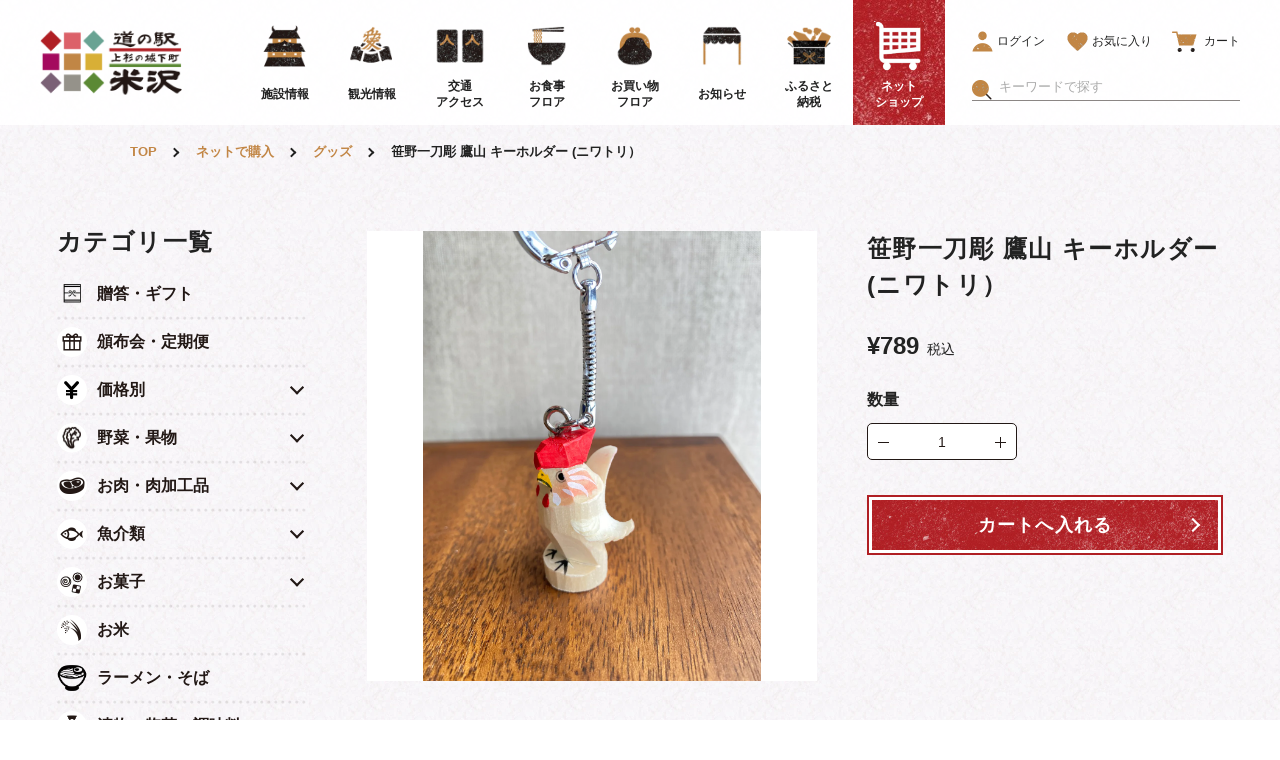

--- FILE ---
content_type: text/html; charset=utf-8
request_url: https://michinoeki-yonezawa.jp/collections/merchandise/products/747
body_size: 80066
content:
<!DOCTYPE html>


<html class="page-wide" lang="ja">
  <head prefix="og: http://ogp.me/ns# fb: http://ogp.me/ns/fb# article: http://ogp.me/ns/article#">
    <meta charset="utf-8">
    <meta http-equiv="X-UA-Compatible" content="IE=edge">
    <meta name="format-detection" content="telephone=no">
    
    
    
    
    
    
    
    

    <meta name="description" content="米沢市笹野地区に古くから伝承する木彫りの郷土玩具で、九代目米沢藩主上杉鷹山公により奨励され、代々の工人達により受け継がれ現在に至ります。 鶏も笹野一刀彫の代表的な商品の一つです。 「鶏の様に早起きをし勤労、勤勉。」その意味を込め彫られてきたと言われております。">
    <meta property="og:locale" content="ja_JP">
    <meta property="og:url" content="https://michinoeki-yonezawa.jp/products/747">
    <meta property="og:image" content="https://michinoeki-yonezawa.jp/cdn/shop/products/221_712b582a-eedb-4b11-a059-7ed4e8667f2e_1200x.jpg?v=1615956416">
    <meta property="og:title" content="笹野一刀彫 鷹山 キーホルダー (ニワトリ）｜道の駅米沢">
    <meta property="og:type" content="product">
    <meta property="og:description" content="米沢市笹野地区に古くから伝承する木彫りの郷土玩具で、九代目米沢藩主上杉鷹山公により奨励され、代々の工人達により受け継がれ現在に至ります。 鶏も笹野一刀彫の代表的な商品の一つです。 「鶏の様に早起きをし勤労、勤勉。」その意味を込め彫られてきたと言われております。">
    <meta property="og:site_name" content="道の駅米沢｜観光情報から米沢牛まで揃う山形の道の駅">
    <meta name="twitter:card" content="summary_large_image">
    <meta name="twitter:title" content="笹野一刀彫 鷹山 キーホルダー (ニワトリ）｜道の駅米沢">
    <meta name="twitter:description" content="米沢市笹野地区に古くから伝承する木彫りの郷土玩具で、九代目米沢藩主上杉鷹山公により奨励され、代々の工人達により受け継がれ現在に至ります。 鶏も笹野一刀彫の代表的な商品の一つです。 「鶏の様に早起きをし勤労、勤勉。」その意味を込め彫られてきたと言われております。">
    
    <meta property="og:price:amount" content="789">
    <meta property="og:price:currency" content="JPY">
    
    <title>笹野一刀彫 鷹山 キーホルダー (ニワトリ）｜道の駅米沢</title>
    <link rel="canonical" href="https://michinoeki-yonezawa.jp/products/747">
    <link rel="apple-touch-icon" href="//michinoeki-yonezawa.jp/cdn/shop/t/2/assets/apple-touch-icon.png?v=123878772997746814791615517827">
    <link rel="icon" type="image/png" href="//michinoeki-yonezawa.jp/cdn/shop/t/2/assets/android-chrome-256x256.png?v=62384084494374259621615517827">
    <link rel="shortcut icon" href="//michinoeki-yonezawa.jp/cdn/shop/t/2/assets/favicon.ico?v=177624456908172071561615940237">
    
<link href="//michinoeki-yonezawa.jp/cdn/shop/t/2/assets/common.css?v=119266592866549139011743555693" rel="stylesheet" type="text/css" media="all" />

 <link href="//michinoeki-yonezawa.jp/cdn/shop/t/2/assets/store.css?v=15744309800316817751733726411" rel="stylesheet" type="text/css" media="all" />



    <!-- Global site tag (gtag.js) - Google Analytics -->
    <script async src="https://www.googletagmanager.com/gtag/js?id=UA-2737032-27"></script>
    <script>
      window.dataLayer = window.dataLayer || [];
      function gtag(){dataLayer.push(arguments);}
      gtag('js', new Date());
      gtag('config', 'UA-2737032-27');
    </script>
    <script>
      var ua = window.navigator.userAgent.toLowerCase();
      var iphone = ua.indexOf('iphone') !== -1;
      var android = ua.indexOf('android') !== -1 && ua.indexOf('mobile') !== -1;
      if (this.iphone || this.android) {
        document.write('<meta name="viewport" content="width=device-width, initial-scale=1">');
      } else {
        document.write('<meta name="viewport" content="width=1366">');
      }
    </script>
    <script>window.performance && window.performance.mark && window.performance.mark('shopify.content_for_header.start');</script><meta name="google-site-verification" content="VZiZT21dDzspeYtG-t3F7e58FtRPVieTZb2j_9c5_yE">
<meta name="facebook-domain-verification" content="ahjk4810kx7dxch6wq52p22b4smuhc">
<meta id="shopify-digital-wallet" name="shopify-digital-wallet" content="/45923401895/digital_wallets/dialog">
<link rel="alternate" type="application/json+oembed" href="https://michinoeki-yonezawa.jp/products/747.oembed">
<script async="async" src="/checkouts/internal/preloads.js?locale=ja-JP"></script>
<script id="shopify-features" type="application/json">{"accessToken":"1220935eaabfb2c85c36bb0a50673e0d","betas":["rich-media-storefront-analytics"],"domain":"michinoeki-yonezawa.jp","predictiveSearch":false,"shopId":45923401895,"locale":"ja"}</script>
<script>var Shopify = Shopify || {};
Shopify.shop = "michinoeki-yonezawa-jp.myshopify.com";
Shopify.locale = "ja";
Shopify.currency = {"active":"JPY","rate":"1.0"};
Shopify.country = "JP";
Shopify.theme = {"name":"michinoeki-yonezawa","id":117015609524,"schema_name":"Themekit template theme","schema_version":"1.0.0","theme_store_id":null,"role":"main"};
Shopify.theme.handle = "null";
Shopify.theme.style = {"id":null,"handle":null};
Shopify.cdnHost = "michinoeki-yonezawa.jp/cdn";
Shopify.routes = Shopify.routes || {};
Shopify.routes.root = "/";</script>
<script type="module">!function(o){(o.Shopify=o.Shopify||{}).modules=!0}(window);</script>
<script>!function(o){function n(){var o=[];function n(){o.push(Array.prototype.slice.apply(arguments))}return n.q=o,n}var t=o.Shopify=o.Shopify||{};t.loadFeatures=n(),t.autoloadFeatures=n()}(window);</script>
<script id="shop-js-analytics" type="application/json">{"pageType":"product"}</script>
<script defer="defer" async type="module" src="//michinoeki-yonezawa.jp/cdn/shopifycloud/shop-js/modules/v2/client.init-shop-cart-sync_0MstufBG.ja.esm.js"></script>
<script defer="defer" async type="module" src="//michinoeki-yonezawa.jp/cdn/shopifycloud/shop-js/modules/v2/chunk.common_jll-23Z1.esm.js"></script>
<script defer="defer" async type="module" src="//michinoeki-yonezawa.jp/cdn/shopifycloud/shop-js/modules/v2/chunk.modal_HXih6-AF.esm.js"></script>
<script type="module">
  await import("//michinoeki-yonezawa.jp/cdn/shopifycloud/shop-js/modules/v2/client.init-shop-cart-sync_0MstufBG.ja.esm.js");
await import("//michinoeki-yonezawa.jp/cdn/shopifycloud/shop-js/modules/v2/chunk.common_jll-23Z1.esm.js");
await import("//michinoeki-yonezawa.jp/cdn/shopifycloud/shop-js/modules/v2/chunk.modal_HXih6-AF.esm.js");

  window.Shopify.SignInWithShop?.initShopCartSync?.({"fedCMEnabled":true,"windoidEnabled":true});

</script>
<script>(function() {
  var isLoaded = false;
  function asyncLoad() {
    if (isLoaded) return;
    isLoaded = true;
    var urls = ["https:\/\/subscription-script2-pr.firebaseapp.com\/script.js?shop=michinoeki-yonezawa-jp.myshopify.com","https:\/\/cdn.shopify.com\/s\/files\/1\/0459\/2340\/1895\/t\/2\/assets\/globo.formbuilder.init.js?v=1638259999\u0026shop=michinoeki-yonezawa-jp.myshopify.com","\/\/searchserverapi.com\/widgets\/shopify\/init.js?a=7k2d9E6e1z\u0026shop=michinoeki-yonezawa-jp.myshopify.com","https:\/\/omnisnippet1.com\/platforms\/shopify.js?source=scriptTag\u0026v=2025-05-15T09\u0026shop=michinoeki-yonezawa-jp.myshopify.com"];
    for (var i = 0; i < urls.length; i++) {
      var s = document.createElement('script');
      s.type = 'text/javascript';
      s.async = true;
      s.src = urls[i];
      var x = document.getElementsByTagName('script')[0];
      x.parentNode.insertBefore(s, x);
    }
  };
  if(window.attachEvent) {
    window.attachEvent('onload', asyncLoad);
  } else {
    window.addEventListener('load', asyncLoad, false);
  }
})();</script>
<script id="__st">var __st={"a":45923401895,"offset":32400,"reqid":"5ff9691a-279e-48f5-9340-44e1f3a55d83-1769420838","pageurl":"michinoeki-yonezawa.jp\/collections\/merchandise\/products\/747","u":"85b54d2d07bf","p":"product","rtyp":"product","rid":6563183820980};</script>
<script>window.ShopifyPaypalV4VisibilityTracking = true;</script>
<script id="captcha-bootstrap">!function(){'use strict';const t='contact',e='account',n='new_comment',o=[[t,t],['blogs',n],['comments',n],[t,'customer']],c=[[e,'customer_login'],[e,'guest_login'],[e,'recover_customer_password'],[e,'create_customer']],r=t=>t.map((([t,e])=>`form[action*='/${t}']:not([data-nocaptcha='true']) input[name='form_type'][value='${e}']`)).join(','),a=t=>()=>t?[...document.querySelectorAll(t)].map((t=>t.form)):[];function s(){const t=[...o],e=r(t);return a(e)}const i='password',u='form_key',d=['recaptcha-v3-token','g-recaptcha-response','h-captcha-response',i],f=()=>{try{return window.sessionStorage}catch{return}},m='__shopify_v',_=t=>t.elements[u];function p(t,e,n=!1){try{const o=window.sessionStorage,c=JSON.parse(o.getItem(e)),{data:r}=function(t){const{data:e,action:n}=t;return t[m]||n?{data:e,action:n}:{data:t,action:n}}(c);for(const[e,n]of Object.entries(r))t.elements[e]&&(t.elements[e].value=n);n&&o.removeItem(e)}catch(o){console.error('form repopulation failed',{error:o})}}const l='form_type',E='cptcha';function T(t){t.dataset[E]=!0}const w=window,h=w.document,L='Shopify',v='ce_forms',y='captcha';let A=!1;((t,e)=>{const n=(g='f06e6c50-85a8-45c8-87d0-21a2b65856fe',I='https://cdn.shopify.com/shopifycloud/storefront-forms-hcaptcha/ce_storefront_forms_captcha_hcaptcha.v1.5.2.iife.js',D={infoText:'hCaptchaによる保護',privacyText:'プライバシー',termsText:'利用規約'},(t,e,n)=>{const o=w[L][v],c=o.bindForm;if(c)return c(t,g,e,D).then(n);var r;o.q.push([[t,g,e,D],n]),r=I,A||(h.body.append(Object.assign(h.createElement('script'),{id:'captcha-provider',async:!0,src:r})),A=!0)});var g,I,D;w[L]=w[L]||{},w[L][v]=w[L][v]||{},w[L][v].q=[],w[L][y]=w[L][y]||{},w[L][y].protect=function(t,e){n(t,void 0,e),T(t)},Object.freeze(w[L][y]),function(t,e,n,w,h,L){const[v,y,A,g]=function(t,e,n){const i=e?o:[],u=t?c:[],d=[...i,...u],f=r(d),m=r(i),_=r(d.filter((([t,e])=>n.includes(e))));return[a(f),a(m),a(_),s()]}(w,h,L),I=t=>{const e=t.target;return e instanceof HTMLFormElement?e:e&&e.form},D=t=>v().includes(t);t.addEventListener('submit',(t=>{const e=I(t);if(!e)return;const n=D(e)&&!e.dataset.hcaptchaBound&&!e.dataset.recaptchaBound,o=_(e),c=g().includes(e)&&(!o||!o.value);(n||c)&&t.preventDefault(),c&&!n&&(function(t){try{if(!f())return;!function(t){const e=f();if(!e)return;const n=_(t);if(!n)return;const o=n.value;o&&e.removeItem(o)}(t);const e=Array.from(Array(32),(()=>Math.random().toString(36)[2])).join('');!function(t,e){_(t)||t.append(Object.assign(document.createElement('input'),{type:'hidden',name:u})),t.elements[u].value=e}(t,e),function(t,e){const n=f();if(!n)return;const o=[...t.querySelectorAll(`input[type='${i}']`)].map((({name:t})=>t)),c=[...d,...o],r={};for(const[a,s]of new FormData(t).entries())c.includes(a)||(r[a]=s);n.setItem(e,JSON.stringify({[m]:1,action:t.action,data:r}))}(t,e)}catch(e){console.error('failed to persist form',e)}}(e),e.submit())}));const S=(t,e)=>{t&&!t.dataset[E]&&(n(t,e.some((e=>e===t))),T(t))};for(const o of['focusin','change'])t.addEventListener(o,(t=>{const e=I(t);D(e)&&S(e,y())}));const B=e.get('form_key'),M=e.get(l),P=B&&M;t.addEventListener('DOMContentLoaded',(()=>{const t=y();if(P)for(const e of t)e.elements[l].value===M&&p(e,B);[...new Set([...A(),...v().filter((t=>'true'===t.dataset.shopifyCaptcha))])].forEach((e=>S(e,t)))}))}(h,new URLSearchParams(w.location.search),n,t,e,['guest_login'])})(!0,!0)}();</script>
<script integrity="sha256-4kQ18oKyAcykRKYeNunJcIwy7WH5gtpwJnB7kiuLZ1E=" data-source-attribution="shopify.loadfeatures" defer="defer" src="//michinoeki-yonezawa.jp/cdn/shopifycloud/storefront/assets/storefront/load_feature-a0a9edcb.js" crossorigin="anonymous"></script>
<script data-source-attribution="shopify.dynamic_checkout.dynamic.init">var Shopify=Shopify||{};Shopify.PaymentButton=Shopify.PaymentButton||{isStorefrontPortableWallets:!0,init:function(){window.Shopify.PaymentButton.init=function(){};var t=document.createElement("script");t.src="https://michinoeki-yonezawa.jp/cdn/shopifycloud/portable-wallets/latest/portable-wallets.ja.js",t.type="module",document.head.appendChild(t)}};
</script>
<script data-source-attribution="shopify.dynamic_checkout.buyer_consent">
  function portableWalletsHideBuyerConsent(e){var t=document.getElementById("shopify-buyer-consent"),n=document.getElementById("shopify-subscription-policy-button");t&&n&&(t.classList.add("hidden"),t.setAttribute("aria-hidden","true"),n.removeEventListener("click",e))}function portableWalletsShowBuyerConsent(e){var t=document.getElementById("shopify-buyer-consent"),n=document.getElementById("shopify-subscription-policy-button");t&&n&&(t.classList.remove("hidden"),t.removeAttribute("aria-hidden"),n.addEventListener("click",e))}window.Shopify?.PaymentButton&&(window.Shopify.PaymentButton.hideBuyerConsent=portableWalletsHideBuyerConsent,window.Shopify.PaymentButton.showBuyerConsent=portableWalletsShowBuyerConsent);
</script>
<script data-source-attribution="shopify.dynamic_checkout.cart.bootstrap">document.addEventListener("DOMContentLoaded",(function(){function t(){return document.querySelector("shopify-accelerated-checkout-cart, shopify-accelerated-checkout")}if(t())Shopify.PaymentButton.init();else{new MutationObserver((function(e,n){t()&&(Shopify.PaymentButton.init(),n.disconnect())})).observe(document.body,{childList:!0,subtree:!0})}}));
</script>

<script>window.performance && window.performance.mark && window.performance.mark('shopify.content_for_header.end');</script>
    <script>
    // empty script tag to work around a platform issue where attributes of first script in file are scrubbed
</script>

<script id="bold-subscriptions-script" type="text/javascript">
    window.BOLD = window.BOLD || {};
    window.BOLD.subscriptions = window.BOLD.subscriptions || {};
    window.BOLD.subscriptions.classes = window.BOLD.subscriptions.classes || {};
    window.BOLD.subscriptions.patches = window.BOLD.subscriptions.patches || {};
    window.BOLD.subscriptions.patches.maxCheckoutRetries = window.BOLD.subscriptions.patches.maxCheckoutRetries || 200;
    window.BOLD.subscriptions.patches.currentCheckoutRetries = window.BOLD.subscriptions.patches.currentCheckoutRetries || 0;
    window.BOLD.subscriptions.patches.maxCashierPatchAttempts = window.BOLD.subscriptions.patches.maxCashierPatchAttempts || 200;
    window.BOLD.subscriptions.patches.currentCashierPatchAttempts = window.BOLD.subscriptions.patches.currentCashierPatchAttempts || 0;
    window.BOLD.subscriptions.config = window.BOLD.subscriptions.config || {};
    window.BOLD.subscriptions.config.platform = 'shopify';
    window.BOLD.subscriptions.config.shopDomain = 'michinoeki-yonezawa-jp.myshopify.com';
    window.BOLD.subscriptions.config.customDomain = 'michinoeki-yonezawa.jp';
    window.BOLD.subscriptions.config.shopIdentifier = '45923401895';
        window.BOLD.subscriptions.config.appUrl = 'https://sub.boldapps.net';
    window.BOLD.subscriptions.config.currencyCode = 'JPY';
    window.BOLD.subscriptions.config.checkoutType = 'shopify';
    window.BOLD.subscriptions.config.currencyFormat = "\u00a5\u0026#123;\u0026#123;amount_no_decimals}}";
    window.BOLD.subscriptions.config.shopCurrencies = [{"id":1403,"currency":"JPY","currency_format":"\u0026#165;\u0026#123;\u0026#123;amount_no_decimals}}","created_at":"2021-02-09 03:15:52","updated_at":"2021-02-09 03:15:52"}];
    window.BOLD.subscriptions.config.shopSettings = {"allow_msp_cancellation":false,"allow_msp_prepaid_renewal":true,"customer_can_pause_subscription":false,"customer_can_change_next_order_date":false,"customer_can_change_order_frequency":false,"customer_can_create_an_additional_order":false,"customer_can_add_products_to_existing_subscriptions":false,"show_currency_code":true,"stored_payment_method_policy":"required"};

    // TODO: Remove the isset with BS2-4659_improve_large_group_selection
            window.BOLD.subscriptions.config.cashierPluginOnlyMode = window.BOLD.subscriptions.config.cashierPluginOnlyMode || false;
    if (window.BOLD.subscriptions.config.waitForCheckoutLoader === undefined) {
        window.BOLD.subscriptions.config.waitForCheckoutLoader = true;
    }

    window.BOLD.subscriptions.config.addToCartFormSelectors = window.BOLD.subscriptions.config.addToCartFormSelectors || [];
    window.BOLD.subscriptions.config.addToCartButtonSelectors = window.BOLD.subscriptions.config.addToCartButtonSelectors || [];
    window.BOLD.subscriptions.config.widgetInsertBeforeSelectors = window.BOLD.subscriptions.config.widgetInsertBeforeSelectors || [];
    window.BOLD.subscriptions.config.quickAddToCartButtonSelectors = window.BOLD.subscriptions.config.quickAddToCartButtonSelectors || [];
    window.BOLD.subscriptions.config.cartElementSelectors = window.BOLD.subscriptions.config.cartElementSelectors || [];
    window.BOLD.subscriptions.config.cartTotalElementSelectors = window.BOLD.subscriptions.config.cartTotalElementSelectors || [];
    window.BOLD.subscriptions.config.lineItemSelectors = window.BOLD.subscriptions.config.lineItemSelectors || [];
    window.BOLD.subscriptions.config.lineItemNameSelectors = window.BOLD.subscriptions.config.lineItemNameSelectors || [];
    window.BOLD.subscriptions.config.checkoutButtonSelectors = window.BOLD.subscriptions.config.checkoutButtonSelectors || [];

    window.BOLD.subscriptions.config.featureFlags = window.BOLD.subscriptions.config.featureFlags || ["BS2-4293-skip-tx-fee-eq-zero","SUB-693-Add-Recurring-Product-to-Sub-Group","SUB-1616-POST-line-items-set-discount-by-sub-group"];
    window.BOLD.subscriptions.config.subscriptionProcessingFrequency = '60';
    window.BOLD.subscriptions.config.requireMSPInitialLoadingMessage = true;
    window.BOLD.subscriptions.data = window.BOLD.subscriptions.data || {};

    // Interval text markup template
    window.BOLD.subscriptions.config.lineItemPropertyListSelectors = window.BOLD.subscriptions.config.lineItemPropertyListSelectors || [];
    window.BOLD.subscriptions.config.lineItemPropertyListSelectors.push('dl.definitionList');
    window.BOLD.subscriptions.config.lineItemPropertyListTemplate = window.BOLD.subscriptions.config.lineItemPropertyListTemplate || '<dl class="definitionList"></dl>';
    window.BOLD.subscriptions.config.lineItemPropertyTemplate = window.BOLD.subscriptions.config.lineItemPropertyTemplate || '<dt class="definitionList-key">\:</dt><dd class="definitionList-value">\</dd>';

    // Discount text markup template
    window.BOLD.subscriptions.config.discountItemTemplate = window.BOLD.subscriptions.config.discountItemTemplate || '<div class="bold-subscriptions-discount"><div class="bold-subscriptions-discount__details">\</div><div class="bold-subscriptions-discount__total">\</div></div>';


    // Constants in XMLHttpRequest are not reliable, so we will create our own
    // reference: https://developer.mozilla.org/en-US/docs/Web/API/XMLHttpRequest/readyState
    window.BOLD.subscriptions.config.XMLHttpRequest = {
        UNSENT:0,            // Client has been created. open() not called yet.
        OPENED: 1,           // open() has been called.
        HEADERS_RECEIVED: 2, // send() has been called, and headers and status are available.
        LOADING: 3,          // Downloading; responseText holds partial data.
        DONE: 4              // The operation is complete.
    };

    window.BOLD.subscriptions.config.assetBaseUrl = 'https://sub.boldapps.net';
    if (window.localStorage && window.localStorage.getItem('boldSubscriptionsAssetBaseUrl')) {
        window.BOLD.subscriptions.config.assetBaseUrl = window.localStorage.getItem('boldSubscriptionsAssetBaseUrl')
    }

    window.BOLD.subscriptions.data.subscriptionGroups = [];
    if (localStorage && localStorage.getItem('boldSubscriptionsSubscriptionGroups')) {
        window.BOLD.subscriptions.data.subscriptionGroups = JSON.parse(localStorage.getItem('boldSubscriptionsSubscriptionGroups'));
    } else {
        window.BOLD.subscriptions.data.subscriptionGroups = [{"id":20400,"billing_rules":[{"id":42653,"subscription_group_id":20400,"interval_name":"\u914d\u9001\u983b\u5ea6\uff1a2\u30f6\u6708","billing_rule":"FREQ=MONTHLY","custom_billing_rule":""},{"id":42961,"subscription_group_id":20400,"interval_name":"\u914d\u9001\u983b\u5ea6\uff1a2\u9031\u9593","billing_rule":"FREQ=WEEKLY;INTERVAL=2","custom_billing_rule":""},{"id":42962,"subscription_group_id":20400,"interval_name":"\u914d\u9001\u983b\u5ea6\uff1a1\u30f6\u6708","billing_rule":"FREQ=WEEKLY;INTERVAL=2","custom_billing_rule":""}],"is_subscription_only":false,"allow_prepaid":false,"is_prepaid_only":false,"should_continue_prepaid":true,"continue_prepaid_type":"as_prepaid","prepaid_durations":[{"id":20307,"subscription_group_id":20400,"total_duration":1,"discount_type":"percentage","discount_value":0}],"selection_options":[{"platform_entity_id":"6836873232564"},{"platform_entity_id":"6851712876724"},{"platform_entity_id":"6851713990836"},{"platform_entity_id":"6851717136564"},{"platform_entity_id":"6851717791924"},{"platform_entity_id":"6851720315060"},{"platform_entity_id":"6851721887924"},{"platform_entity_id":"6851728343220"},{"platform_entity_id":"6851715563700"},{"platform_entity_id":"6851710779572"},{"platform_entity_id":"8093037986088"}],"discount_type":"no_discount","percent_discount":0,"fixed_discount":0,"can_add_to_cart":true},{"id":20552,"billing_rules":[{"id":42965,"subscription_group_id":20552,"interval_name":"\u914d\u9001\u983b\u5ea6\uff1a1\u30f6\u6708","billing_rule":"FREQ=WEEKLY;INTERVAL=2","custom_billing_rule":""}],"is_subscription_only":false,"allow_prepaid":false,"is_prepaid_only":false,"should_continue_prepaid":true,"continue_prepaid_type":"as_prepaid","prepaid_durations":[{"id":20460,"subscription_group_id":20552,"total_duration":1,"discount_type":"percentage","discount_value":0}],"selection_options":[{"platform_entity_id":"6588203204788"},{"platform_entity_id":"7095377887412"}],"discount_type":"no_discount","percent_discount":0,"fixed_discount":0,"can_add_to_cart":true}];
    }

    window.BOLD.subscriptions.isFeatureFlagEnabled = function (featureFlag) {
        for (var i = 0; i < window.BOLD.subscriptions.config.featureFlags.length; i++) {
            if (window.BOLD.subscriptions.config.featureFlags[i] === featureFlag){
                return true;
            }
        }
        return false;
    }

    window.BOLD.subscriptions.logger = {
        tag: "bold_subscriptions",
        // the bold subscriptions log level
        // 0 - errors (default)
        // 1 - warnings + errors
        // 2 - info + warnings + errors
        // use window.localStorage.setItem('boldSubscriptionsLogLevel', x) to set the log level
        levels: {
            ERROR: 0,
            WARN: 1,
            INFO: 2,
        },
        level: parseInt((window.localStorage && window.localStorage.getItem('boldSubscriptionsLogLevel')) || "0", 10),
        _log: function(callArgs, level) {
            if (!window.console) {
                return null;
            }

            if (window.BOLD.subscriptions.logger.level < level) {
                return;
            }

            var params = Array.prototype.slice.call(callArgs);
            params.unshift(window.BOLD.subscriptions.logger.tag);

            switch (level) {
                case window.BOLD.subscriptions.logger.levels.INFO:
                    console.info.apply(null, params);
                    return;
                case window.BOLD.subscriptions.logger.levels.WARN:
                    console.warn.apply(null, params);
                    return;
                case window.BOLD.subscriptions.logger.levels.ERROR:
                    console.error.apply(null, params);
                    return;
                default:
                    console.log.apply(null, params);
                    return;
            }
        },
        info: function() {
            window.BOLD.subscriptions.logger._log(arguments, window.BOLD.subscriptions.logger.levels.INFO);
        },
        warn: function() {
            window.BOLD.subscriptions.logger._log(arguments, window.BOLD.subscriptions.logger.levels.WARN);
        },
        error: function() {
            window.BOLD.subscriptions.logger._log(arguments, window.BOLD.subscriptions.logger.levels.ERROR);
        }
    }

    window.BOLD.subscriptions.shouldLoadSubscriptionGroupFromAPI = function() {
        return window.BOLD.subscriptions.config.loadSubscriptionGroupFrom === window.BOLD.subscriptions.config.loadSubscriptionGroupFromTypes['BSUB_API'];
    }

    window.BOLD.subscriptions.getSubscriptionGroupFromProductId = function (productId) {
        var data = window.BOLD.subscriptions.data;
        var foundGroup = null;
        for (var i = 0; i < data.subscriptionGroups.length; i += 1) {
            var subscriptionGroup = data.subscriptionGroups[i];
            for (var j = 0; j < subscriptionGroup.selection_options.length; j += 1) {
                var selectionOption = subscriptionGroup.selection_options[j];
                if (selectionOption.platform_entity_id === productId.toString()) {
                    foundGroup = subscriptionGroup;
                    break;
                }
            }
            if (foundGroup) {
                break;
            }
        }
        return foundGroup;
    };

    window.BOLD.subscriptions.getSubscriptionGroupById = function(subGroupId) {
        var subscriptionGroups = window.BOLD.subscriptions.data.subscriptionGroups;

        for (var i = 0; i < subscriptionGroups.length; i += 1) {
            var subGroup = subscriptionGroups[i];
            if (subGroup.id === subGroupId) {
                return subGroup;
            }
        }

        return null;
    };

    window.BOLD.subscriptions.addSubscriptionGroup = function (subscriptionGroup) {
        if(!window.BOLD.subscriptions.getSubscriptionGroupById(subscriptionGroup.id))
        {
            window.BOLD.subscriptions.data.subscriptionGroups.push(subscriptionGroup);
        }
    }

    window.BOLD.subscriptions.getSubscriptionGroupPrepaidDurationById = function(subscriptionGroupId, prepaidDurationId) {
        var subscriptionGroup = window.BOLD.subscriptions.getSubscriptionGroupById(subscriptionGroupId);

        if (
            !subscriptionGroup
            || !subscriptionGroup.prepaid_durations
            || !subscriptionGroup.prepaid_durations.length
        ) {
            return null;
        }

        for (var i = 0; i < subscriptionGroup.prepaid_durations.length; i++) {
            var prepaidDuration = subscriptionGroup.prepaid_durations[i];
            if (prepaidDuration.id === prepaidDurationId) {
                return prepaidDuration;
            }
        }

        return null;
    }

    window.BOLD.subscriptions.getSubscriptionGroupBillingRuleById = function(subGroup, billingRuleId) {
        for (var i = 0; i < subGroup.billing_rules.length; i += 1) {
            var billingRule = subGroup.billing_rules[i];
            if (billingRule.id === billingRuleId) {
                return billingRule;
            }
        }

        return null;
    };

    window.BOLD.subscriptions.toggleDisabledAddToCartButtons = function(d) {
        var addToCartForms = document.querySelectorAll(window.BOLD.subscriptions.config.addToCartFormSelectors.join(','));
        var disable = !!d;
        for (var i = 0; i < addToCartForms.length; i++) {
            var addToCartForm = addToCartForms[i];
            var productId = window.BOLD.subscriptions.getProductIdFromAddToCartForm(addToCartForm);
            var subscriptionGroup = window.BOLD.subscriptions.getSubscriptionGroupFromProductId(productId);

            if(window.BOLD.subscriptions.isFeatureFlagEnabled('BS2-4659_improve_large_group_selection') ) {
                if (subscriptionGroup || window.BOLD.subscriptions.shouldLoadSubscriptionGroupFromAPI()) {
                    var addToCartButtons = addToCartForm.querySelectorAll(window.BOLD.subscriptions.config.addToCartButtonSelectors.join(','));
                    for (var j = 0; j < addToCartButtons.length; j++) {
                        var addToCartButton = addToCartButtons[j];
                        var toggleAction = disable ?  addToCartButton.setAttribute : addToCartButton.removeAttribute;

                        addToCartButton.disabled = disable;
                        toggleAction.call(addToCartButton, 'data-disabled-by-subscriptions', disable);
                    }
                }
            } else {
                if (subscriptionGroup) {
                    var addToCartButtons = addToCartForm.querySelectorAll(window.BOLD.subscriptions.config.addToCartButtonSelectors.join(','));
                    for (var j = 0; j < addToCartButtons.length; j++) {
                        var addToCartButton = addToCartButtons[j];
                        var toggleAction = disable ?  addToCartButton.setAttribute : addToCartButton.removeAttribute;

                        addToCartButton.disabled = disable;
                        toggleAction.call(addToCartButton, 'data-disabled-by-subscriptions', disable);
                    }
                }
            }

        }
    };

    window.BOLD.subscriptions.disableAddToCartButtons = function () {
        // only disable the add to cart buttons if the app isn't loaded yet
        if (!window.BOLD.subscriptions.app) {
            window.BOLD.subscriptions.toggleDisabledAddToCartButtons(true);
        } else {
            window.BOLD.subscriptions.enableAddToCartButtons();
        }
    };

    window.BOLD.subscriptions.enableAddToCartButtons = function () {
        document.removeEventListener('click', window.BOLD.subscriptions.preventSubscriptionAddToCart);
        window.BOLD.subscriptions.toggleDisabledAddToCartButtons(false);
    };

    window.BOLD.subscriptions.toggleDisabledCheckoutButtons = function(d) {
        var checkoutButtons = document.querySelectorAll(window.BOLD.subscriptions.config.checkoutButtonSelectors.join(','));
        var disable = !!d;
        for (var i = 0; i < checkoutButtons.length; i++) {
            var checkoutButton = checkoutButtons[i];
            var toggleAction = disable ? checkoutButton.setAttribute : checkoutButton.removeAttribute;

            checkoutButton.disabled = disable;
            toggleAction.call(checkoutButton, 'data-disabled-by-subscriptions', disable);
        }
    }

    window.BOLD.subscriptions.disableCheckoutButtons = function() {
        // only disable the checkout buttons if the app isn't loaded yet
        if (!window.BOLD.subscriptions.app) {
            window.BOLD.subscriptions.toggleDisabledCheckoutButtons(true);
        } else {
            window.BOLD.subscriptions.enableCheckoutButtons();
        }
    }

    window.BOLD.subscriptions.enableCheckoutButtons = function() {
        document.removeEventListener('click', window.BOLD.subscriptions.preventCheckout);
        window.BOLD.subscriptions.toggleDisabledCheckoutButtons(false);
    }

    window.BOLD.subscriptions.hasSuccessfulAddToCarts = function() {
        if (typeof(Storage) !== "undefined") {
            var successfulAddToCarts = JSON.parse(
                window.localStorage.getItem('boldSubscriptionsSuccessfulAddToCarts') || '[]'
            );
            if (successfulAddToCarts.length > 0) {
                return true;
            }
        }

        return false;
    }

    window.BOLD.subscriptions.hasPendingAddToCarts = function() {
        if (typeof(Storage) !== "undefined") {
            var pendingAddToCarts = JSON.parse(
                window.localStorage.getItem('boldSubscriptionsPendingAddToCarts') || '[]'
            );
            if (pendingAddToCarts.length > 0) {
                return true;
            }
        }

        return false;
    }

    window.BOLD.subscriptions.addJSAsset = function(src) {
        var scriptTag = document.getElementById('bold-subscriptions-script');
        var jsElement = document.createElement('script');
        jsElement.type = 'text/javascript';
        jsElement.src = src;
        scriptTag.parentNode.insertBefore(jsElement, scriptTag);
    };

    window.BOLD.subscriptions.addCSSAsset = function(href) {
        var scriptTag = document.getElementById('bold-subscriptions-script');
        var cssElement = document.createElement('link');
        cssElement.href = href;
        cssElement.rel = 'stylesheet';
        scriptTag.parentNode.insertBefore(cssElement, scriptTag);
    };

    window.BOLD.subscriptions.loadStorefrontAssets = function loadStorefrontAssets() {
        var assets = window.BOLD.subscriptions.config.assets;
        window.BOLD.subscriptions.addCSSAsset(window.BOLD.subscriptions.config.assetBaseUrl + '/static/' + assets['storefront.css']);
        window.BOLD.subscriptions.addJSAsset(window.BOLD.subscriptions.config.assetBaseUrl + '/static/' + assets['storefront.js']);
    };

    window.BOLD.subscriptions.loadCustomerPortalAssets = function loadCustomerPortalAssets() {
        var assets = window.BOLD.subscriptions.config.assets;
        window.BOLD.subscriptions.addCSSAsset(window.BOLD.subscriptions.config.assetBaseUrl + '/static/' + assets['customer_portal.css']);
        window.BOLD.subscriptions.addJSAsset(window.BOLD.subscriptions.config.assetBaseUrl + '/static/' + assets['customer_portal.js']);
    };

    window.BOLD.subscriptions.processManifest = function() {
        if (!window.BOLD.subscriptions.processedManifest) {
            window.BOLD.subscriptions.processedManifest = true;
            window.BOLD.subscriptions.config.assets = JSON.parse(this.responseText);

                        window.BOLD.subscriptions.loadCustomerPortalAssets();
        }
    };

    window.BOLD.subscriptions.addInitialLoadingMessage = function() {
        var customerPortalNode = document.getElementById('customer-portal-root');
        if (customerPortalNode && window.BOLD.subscriptions.config.requireMSPInitialLoadingMessage) {
            customerPortalNode.innerHTML = '<div class="bold-subscriptions-loader-container"><div class="bold-subscriptions-loader"></div></div>';
        }
    }

    window.BOLD.subscriptions.contentLoaded = function() {
        window.BOLD.subscriptions.data.contentLoadedEventTriggered = true;
        window.BOLD.subscriptions.addInitialLoadingMessage();
            };

    window.BOLD.subscriptions.preventSubscriptionAddToCart = function(e) {
        if (e.target.matches(window.BOLD.subscriptions.config.addToCartButtonSelectors.join(',')) && e.target.form) {
            var productId = window.BOLD.subscriptions.getProductIdFromAddToCartForm(e.target.form);
            var subscriptionGroup = window.BOLD.subscriptions.getSubscriptionGroupFromProductId(productId);
            if(window.BOLD.subscriptions.isFeatureFlagEnabled('BS2-4659_improve_large_group_selection'))
            {
                if (subscriptionGroup || window.BOLD.subscriptions.shouldLoadSubscriptionGroupFromAPI()) {
                    // This code prevents products in subscription groups from being added to the cart before the
                    // Subscriptions app fully loads. Once the subscriptions app loads it will re-enable the
                    // buttons. Use window.BOLD.subscriptions.enableAddToCartButtons enable them manually.
                    e.preventDefault();
                    return false;
                }
            } else {
                if (subscriptionGroup) {
                    // This code prevents products in subscription groups from being added to the cart before the
                    // Subscriptions app fully loads. Once the subscriptions app loads it will re-enable the
                    // buttons. Use window.BOLD.subscriptions.enableAddToCartButtons enable them manually.
                    e.preventDefault();
                    return false;
                }
            }

        }
    };

    window.BOLD.subscriptions.preventCheckout = function(e) {
        if (
            e.target.matches(window.BOLD.subscriptions.config.checkoutButtonSelectors.join(','))
            && (window.BOLD.subscriptions.hasSuccessfulAddToCarts() || window.BOLD.subscriptions.hasPendingAddToCarts())
        ) {
            // This code prevents checkouts on the shop until the Subscriptions app fully loads.
            // When the Subscriptions app is ready it will enable the checkout buttons itself.
            // Use window.BOLD.subscriptions.enableCheckoutButtons to enable them manually.
            e.preventDefault();
            return false;
        }
    }

        document.addEventListener('DOMContentLoaded', window.BOLD.subscriptions.contentLoaded);

    if (!Element.prototype.matches) {
        Element.prototype.matches =
            Element.prototype.matchesSelector ||
            Element.prototype.mozMatchesSelector ||
            Element.prototype.msMatchesSelector ||
            Element.prototype.oMatchesSelector ||
            Element.prototype.webkitMatchesSelector ||
            function(s) {
                var matches = (this.document || this.ownerDocument).querySelectorAll(s),
                    i = matches.length;
                while (--i >= 0 && matches.item(i) !== this) {}
                return i > -1;
            };
    }

    if (!Element.prototype.closest) {
        Element.prototype.closest = function(s) {
            var el = this;

            do {
                if (Element.prototype.matches.call(el, s)) return el;
                el = el.parentElement || el.parentNode;
            } while (el !== null && el.nodeType === 1);
            return null;
        };
    }

    window.BOLD.subscriptions.setVisibilityOfAdditionalCheckoutButtons = function (isVisible) {
        if (window.BOLD.subscriptions.config.additionalCheckoutSelectors === undefined) {
            return;
        }

        var selectors = window.BOLD.subscriptions.config.additionalCheckoutSelectors;

        for (var i = 0; i < selectors.length; i++) {
            var elements = document.querySelectorAll(selectors[i]);

            for (var j = 0; j < elements.length; j++) {
                elements[j].style.display = isVisible ? 'block' : 'none';
            }
        }
    }

    window.BOLD.subscriptions.hideAdditionalCheckoutButtons = function() {
        window.BOLD.subscriptions.setVisibilityOfAdditionalCheckoutButtons(false);
    };

    window.BOLD.subscriptions.showAdditionalCheckoutButtons = function() {
        window.BOLD.subscriptions.setVisibilityOfAdditionalCheckoutButtons(true);
    };

    window.BOLD.subscriptions.enhanceMspUrls = function(data) {
        var mspUrl = 'https://sub.boldapps.net/shop/4251/customer_portal';
        var elements = document.querySelectorAll("a[href='"+mspUrl+"']");

        if(!elements.length || !data.success) {
            return;
        }

        for (var i = 0; i < elements.length; i++) {
            elements[i].href = elements[i].href + "?jwt="+data.value.jwt+"&customerId="+data.value.customerId;
        }
    };

    window.addEventListener('load', function () {
        window.BOLD.subscriptions.getJWT(window.BOLD.subscriptions.enhanceMspUrls);
    });

    // This will be called immediately
    // Use this anonymous function to avoid polluting the global namespace
    (function() {
        var xhr = new XMLHttpRequest();
        xhr.addEventListener('load', window.BOLD.subscriptions.processManifest);
        xhr.open('GET', window.BOLD.subscriptions.config.assetBaseUrl + '/static/manifest.json?t=' + (new Date()).getTime());
        xhr.send();
    })()

    window.BOLD.subscriptions.patches.patchCashier = function() {
        if (window.BOLD && window.BOLD.checkout) {
            window.BOLD.checkout.disable();
            window.BOLD.checkout.listenerFn = window.BOLD.subscriptions.patches.cashierListenerFn;
            window.BOLD.checkout.enable();
        } else if (window.BOLD.subscriptions.patches.currentCashierPatchAttempts < window.BOLD.subscriptions.patches.maxCashierPatchAttempts) {
            window.BOLD.subscriptions.patches.currentCashierPatchAttempts++;
            setTimeout(window.BOLD.subscriptions.patches.patchCashier, 100);
        }
    };

    window.BOLD.subscriptions.patches.finishCheckout = function(event, form, cart) {
        window.BOLD.subscriptions.patches.currentCheckoutRetries++;

        if (!window.BOLD.subscriptions.app
            && window.BOLD.subscriptions.patches.currentCheckoutRetries < window.BOLD.subscriptions.patches.maxCheckoutRetries
        ) {
            setTimeout(function () { window.BOLD.subscriptions.patches.finishCheckout(event, form, cart); }, 100);
            return;
        } else if (window.BOLD.subscriptions.app) {
            window.BOLD.subscriptions.patches.currentCheckoutRetries = 0;
            window.BOLD.subscriptions.app.addCartParams(form, cart);
        }

        var noSubscriptions = false;
        if ((window.BOLD.subscriptions.app && window.BOLD.subscriptions.app.successfulAddToCarts.length === 0)
            || !window.BOLD.subscriptions.app
        ) {
            noSubscriptions = true;
            event.target.dataset.cashierConfirmedNoPlugins = true;

            if (window.BOLD.subscriptions.setCashierFeatureToken) {
                window.BOLD.subscriptions.setCashierFeatureToken(false);
            }
        }

        if ((noSubscriptions && window.BOLD.subscriptions.config.cashierPluginOnlyMode)
            || (typeof BOLD.checkout.isFeatureRequired === 'function' && !BOLD.checkout.isFeatureRequired())
        ) {
            // send them to the original checkout when in plugin only mode
            // and either BSUB is there but there are no subscription products
            // or BSUB isn't there at all
            if (form.dataset.old_form_action) {
                form.action = form.dataset.old_form_action;
            }
            event.target.click();
        } else {
            // sends them to Cashier since BSUB got a chance to add it's stuff
            // and plugin only mode is not enabled
            form.submit();
        }
    };
</script>

<script id="bold-subscriptions-platform-script" type="text/javascript">
    window.BOLD.subscriptions.config.shopPlatformId = '45923401895';
    window.BOLD.subscriptions.config.appSlug = 'subscriptions';

    window.BOLD = window.BOLD || {};
    window.BOLD.subscriptions = window.BOLD.subscriptions || {};
    window.BOLD.subscriptions.data = window.BOLD.subscriptions.data || {};
    window.BOLD.subscriptions.data.platform = window.BOLD.subscriptions.data.platform || {};
    window.BOLD.subscriptions.data.platform.customer = { id: '' };
    window.BOLD.subscriptions.data.platform.product = {"id":6563183820980,"title":"笹野一刀彫 鷹山 キーホルダー (ニワトリ）","handle":"747","description":"\u003cp\u003e米沢市笹野地区に古くから伝承する木彫りの郷土玩具で、九代目米沢藩主上杉鷹山公により奨励され、代々の工人達により受け継がれ現在に至ります。\u003cbr\u003e\n 鶏も笹野一刀彫の代表的な商品の一つです。\u003cbr\u003e\n 「鶏の様に早起きをし勤労、勤勉。」その意味を込め彫られてきたと言われております。\u003c\/p\u003e","published_at":"2021-03-16T21:55:18+09:00","created_at":"2021-03-16T21:55:21+09:00","vendor":"道の駅米沢｜オフィシャルサイト","type":"キーチェーン","tags":["キーホルダー・ホビー","笹野一刀彫"],"price":78900,"price_min":78900,"price_max":78900,"available":true,"price_varies":false,"compare_at_price":null,"compare_at_price_min":0,"compare_at_price_max":0,"compare_at_price_varies":false,"variants":[{"id":39384322375860,"title":"Default Title","option1":"Default Title","option2":null,"option3":null,"sku":"","requires_shipping":true,"taxable":true,"featured_image":null,"available":true,"name":"笹野一刀彫 鷹山 キーホルダー (ニワトリ）","public_title":null,"options":["Default Title"],"price":78900,"weight":201,"compare_at_price":null,"inventory_management":"shopify","barcode":"2910620000084","requires_selling_plan":false,"selling_plan_allocations":[]}],"images":["\/\/michinoeki-yonezawa.jp\/cdn\/shop\/products\/221_712b582a-eedb-4b11-a059-7ed4e8667f2e.jpg?v=1615956416"],"featured_image":"\/\/michinoeki-yonezawa.jp\/cdn\/shop\/products\/221_712b582a-eedb-4b11-a059-7ed4e8667f2e.jpg?v=1615956416","options":["Title"],"media":[{"alt":"笹野一刀彫 鷹山 キーホルダー (ニワトリ）","id":20447530320052,"position":1,"preview_image":{"aspect_ratio":0.75,"height":4032,"width":3024,"src":"\/\/michinoeki-yonezawa.jp\/cdn\/shop\/products\/221_712b582a-eedb-4b11-a059-7ed4e8667f2e.jpg?v=1615956416"},"aspect_ratio":0.75,"height":4032,"media_type":"image","src":"\/\/michinoeki-yonezawa.jp\/cdn\/shop\/products\/221_712b582a-eedb-4b11-a059-7ed4e8667f2e.jpg?v=1615956416","width":3024}],"requires_selling_plan":false,"selling_plan_groups":[],"content":"\u003cp\u003e米沢市笹野地区に古くから伝承する木彫りの郷土玩具で、九代目米沢藩主上杉鷹山公により奨励され、代々の工人達により受け継がれ現在に至ります。\u003cbr\u003e\n 鶏も笹野一刀彫の代表的な商品の一つです。\u003cbr\u003e\n 「鶏の様に早起きをし勤労、勤勉。」その意味を込め彫られてきたと言われております。\u003c\/p\u003e"};
    window.BOLD.subscriptions.data.platform.products = [];
    window.BOLD.subscriptions.data.platform.variantProductMap = {};

    window.BOLD.subscriptions.addCachedProductData = function(products) {
        // ignore [], null, and undefined
        if (!products) {
            return
        }

        if (!Array.isArray(products)) {
            window.BOLD.subscriptions.logger.warn('products must be an array')
            return
        }

        window.BOLD.subscriptions.data.platform.products.concat(products)

        for (var i = 0; i < products.length; i++) {
            var product = products[i];
            for (var j = 0; j < product.variants.length; j++) {
                var variant = product.variants[j];
                window.BOLD.subscriptions.data.platform.variantProductMap[variant.id] = product;
            }
        }
    }

    
    window.BOLD.subscriptions.addCachedProductData([{"id":6563183820980,"title":"笹野一刀彫 鷹山 キーホルダー (ニワトリ）","handle":"747","description":"\u003cp\u003e米沢市笹野地区に古くから伝承する木彫りの郷土玩具で、九代目米沢藩主上杉鷹山公により奨励され、代々の工人達により受け継がれ現在に至ります。\u003cbr\u003e\n 鶏も笹野一刀彫の代表的な商品の一つです。\u003cbr\u003e\n 「鶏の様に早起きをし勤労、勤勉。」その意味を込め彫られてきたと言われております。\u003c\/p\u003e","published_at":"2021-03-16T21:55:18+09:00","created_at":"2021-03-16T21:55:21+09:00","vendor":"道の駅米沢｜オフィシャルサイト","type":"キーチェーン","tags":["キーホルダー・ホビー","笹野一刀彫"],"price":78900,"price_min":78900,"price_max":78900,"available":true,"price_varies":false,"compare_at_price":null,"compare_at_price_min":0,"compare_at_price_max":0,"compare_at_price_varies":false,"variants":[{"id":39384322375860,"title":"Default Title","option1":"Default Title","option2":null,"option3":null,"sku":"","requires_shipping":true,"taxable":true,"featured_image":null,"available":true,"name":"笹野一刀彫 鷹山 キーホルダー (ニワトリ）","public_title":null,"options":["Default Title"],"price":78900,"weight":201,"compare_at_price":null,"inventory_management":"shopify","barcode":"2910620000084","requires_selling_plan":false,"selling_plan_allocations":[]}],"images":["\/\/michinoeki-yonezawa.jp\/cdn\/shop\/products\/221_712b582a-eedb-4b11-a059-7ed4e8667f2e.jpg?v=1615956416"],"featured_image":"\/\/michinoeki-yonezawa.jp\/cdn\/shop\/products\/221_712b582a-eedb-4b11-a059-7ed4e8667f2e.jpg?v=1615956416","options":["Title"],"media":[{"alt":"笹野一刀彫 鷹山 キーホルダー (ニワトリ）","id":20447530320052,"position":1,"preview_image":{"aspect_ratio":0.75,"height":4032,"width":3024,"src":"\/\/michinoeki-yonezawa.jp\/cdn\/shop\/products\/221_712b582a-eedb-4b11-a059-7ed4e8667f2e.jpg?v=1615956416"},"aspect_ratio":0.75,"height":4032,"media_type":"image","src":"\/\/michinoeki-yonezawa.jp\/cdn\/shop\/products\/221_712b582a-eedb-4b11-a059-7ed4e8667f2e.jpg?v=1615956416","width":3024}],"requires_selling_plan":false,"selling_plan_groups":[],"content":"\u003cp\u003e米沢市笹野地区に古くから伝承する木彫りの郷土玩具で、九代目米沢藩主上杉鷹山公により奨励され、代々の工人達により受け継がれ現在に至ります。\u003cbr\u003e\n 鶏も笹野一刀彫の代表的な商品の一つです。\u003cbr\u003e\n 「鶏の様に早起きをし勤労、勤勉。」その意味を込め彫られてきたと言われております。\u003c\/p\u003e"}]);
    
    
    window.BOLD.subscriptions.addCachedProductData([{"id":9309813211432,"title":"猫に蛸(相良人形）","handle":"ねこにたこ","description":"\u003ch2 style=\"text-align: center;\"\u003e\n\u003cspan style=\"color: rgb(0, 170, 255);\"\u003eTBSテレビ\u003cbr\u003e「マツコの知らない世界」で紹介されました！！\u003cbr\u003e\u003cbr\u003e\u003c\/span\u003e\u003cspan style=\"color: rgb(255, 42, 0);\"\u003e「猫に蛸」については、こちらの\u003ca href=\"https:\/\/michinoeki-yonezawa.jp\/blogs\/blog\/nekoni-tako2025\" title=\"猫に蛸 ブログ\" rel=\"noopener\" style=\"color: rgb(255, 42, 0);\" target=\"_blank\"\u003eブログ\u003c\/a\u003eでご紹介していますので、ぜひご覧ください！\u003c\/span\u003e\n\u003c\/h2\u003e\n\u003ch2 style=\"text-align: left;\"\u003e\u003cspan\u003e\u003cbr\u003e商品名の\"猫に蛸\"は、\u003cbr\u003e猫=「\u003cspan style=\"color: rgb(255, 42, 0);\"\u003e招き猫\u003c\/span\u003e」「\u003cspan style=\"color: rgb(255, 42, 0);\"\u003eネズミを追い払う\u003c\/span\u003e」\u003cbr\u003e蛸=「\u003cspan style=\"color: rgb(255, 128, 0);\"\u003e多幸\u003c\/span\u003e」「\u003cspan style=\"color: rgb(255, 128, 0);\"\u003e善いものに吸い付く\u003c\/span\u003e」\u003cbr\u003eという意味で 縁起の良い土人形。\u003c\/span\u003e\u003c\/h2\u003e\n\u003ch3 style=\"text-align: left;\"\u003eその二つが合わさった超縁起物です。\u003cbr\u003e手づくりのため、ひとつひとつ微妙に大きさや形、目の色、顔の表情が違います。\u003c\/h3\u003e\n\u003ch2 style=\"text-align: left;\"\u003e\u003cspan style=\"color: rgb(255, 0, 255);\"\u003e\u003cstrong\u003eお届けさせていただいた相良人形を「ご縁」だと感じて大事にしていただけますと幸いです。\u003c\/strong\u003e\u003c\/span\u003e\u003c\/h2\u003e\n\u003cp style=\"text-align: left;\"\u003e \u003c\/p\u003e\n\u003cp style=\"text-align: left;\"\u003e\u003cspan style=\"color: #ff0000; font-size: large;\"\u003e猫の｢顔｣「目の形」のご指定・希望と違うための返品はお受けいたししかねます\u003c\/span\u003e\u003cspan style=\"font-size: large;\"\u003eのでご了承ください。\u003c\/span\u003e\u003c\/p\u003e\n\u003cp style=\"text-align: left;\"\u003e\u003cspan style=\"font-size: large;\"\u003e\u003cspan style=\"color: rgb(255, 42, 0);\"\u003e※「目の色（オッドアイまたは両目黄色）」\u003cspan style=\"color: rgb(0, 0, 0);\"\u003eでご希望がある方はメーカーに問い合わせは可能ですので、事前に\u003cspan style=\"color: rgb(255, 42, 0);\"\u003e備考欄に目の色の希望をご記入ください。\u003cbr\u003e\u003c\/span\u003e\u003cstrong\u003e\u003cspan style=\"color: rgb(255, 0, 255);\"\u003e※店頭では「オッドアイ」が人気です✨✨\u003c\/span\u003e\u003c\/strong\u003e\u003c\/span\u003e\u003c\/span\u003e\u003c\/span\u003e\u003c\/p\u003e\n\u003cp style=\"text-align: left;\"\u003e\u003cspan style=\"font-size: large;\"\u003e\u003cspan style=\"color: rgb(255, 42, 0);\"\u003e\u003cspan style=\"color: rgb(0, 0, 0);\"\u003e\u003cstrong\u003e\u003cspan style=\"color: rgb(255, 0, 255);\"\u003eオッドアイの左右の目の色の指定はできません。ご了承ください。\u003c\/span\u003e\u003c\/strong\u003e\u003c\/span\u003e\u003c\/span\u003e\u003c\/span\u003e\u003c\/p\u003e\n\u003cp style=\"text-align: left;\"\u003e\u003cspan style=\"font-size: large;\"\u003e\u003cspan style=\"color: rgb(255, 42, 0);\"\u003e現在オッドアイは入荷待ちです。発送までお時間をいただく場合がございます。\u003cbr\u003e\u003cspan style=\"color: rgb(0, 0, 0);\"\u003e（必ずしも入荷できるとは限りません。その場合は両目が黄色のものをお届けいたします。ご了承ください。発送後の不良品以外の返品不可\u003c\/span\u003e\u003c\/span\u003e\u003cspan style=\"color: rgb(0, 0, 0);\"\u003e）\u003cbr\u003e\u003c\/span\u003e\u003c\/span\u003e\u003cspan style=\"font-size: large;\"\u003e※相良人形は冷蔵商品や冷凍商品と同梱できません。また、ご購入は\u003cspan style=\"color: rgb(255, 42, 0);\"\u003eお一人様1個\u003c\/span\u003eとさせていただきます。\u003cbr\u003e実店舗でも販売しておりますので、ご注文のタイミングによっては\u003cspan style=\"color: rgb(255, 42, 0);\"\u003e品切れ\u003c\/span\u003eとなる場合があります。予めご了承ください。\u003c\/span\u003e\u003c\/p\u003e\n\u003cp style=\"text-align: left;\"\u003e \u003c\/p\u003e\n\u003ch2 class=\"exp_u_line\" style=\"text-align: left;\"\u003e\n\u003cspan style=\"color: rgb(0, 170, 255);\"\u003e相良人形\u003c\/span\u003eとは…\u003c\/h2\u003e\n\u003cdiv class=\"souvenir_b_sub\"\u003e\n\u003ch2 class=\"souvenir_u_lead_l\" style=\"text-align: left;\"\u003e上杉鷹山の時代、家臣の相良清左衛門厚忠の手によって、余技として作られたのが始まりです。江戸時代後半の庶民文化とほのぼのとした情感を持つものとして受け継がれてきました。現在は8代目相良隆馬さんが受け継ぎ作られています。\u003c\/h2\u003e\n\u003c\/div\u003e\n\u003c!----\u003e","published_at":"2024-07-09T12:57:40+09:00","created_at":"2024-06-20T19:06:25+09:00","vendor":"栄光産業","type":"猫に蛸","tags":["2026年2月おすすめBEST10","工芸品","猫に蛸","相良人形","軽減税率非対象商品"],"price":966900,"price_min":966900,"price_max":966900,"available":true,"price_varies":false,"compare_at_price":null,"compare_at_price_min":0,"compare_at_price_max":0,"compare_at_price_varies":false,"variants":[{"id":48770360738088,"title":"Default Title","option1":"Default Title","option2":null,"option3":null,"sku":null,"requires_shipping":true,"taxable":true,"featured_image":null,"available":true,"name":"猫に蛸(相良人形）","public_title":null,"options":["Default Title"],"price":966900,"weight":501,"compare_at_price":null,"inventory_management":null,"barcode":"4540627160443","requires_selling_plan":false,"selling_plan_allocations":[]}],"images":["\/\/michinoeki-yonezawa.jp\/cdn\/shop\/files\/13_8ba8ebc8-f4de-4e07-99cd-221dd0213de7.png?v=1767352200","\/\/michinoeki-yonezawa.jp\/cdn\/shop\/files\/ec38d4e439047b26289a326fd0783ec1.png?v=1767352200","\/\/michinoeki-yonezawa.jp\/cdn\/shop\/files\/af84f7eee8feb8978857ea03911c546a.png?v=1767352200","\/\/michinoeki-yonezawa.jp\/cdn\/shop\/files\/29.png?v=1767352200","\/\/michinoeki-yonezawa.jp\/cdn\/shop\/files\/4_c1fa8b22-089b-4eb2-9adc-37d50788e2ab.png?v=1767352200"],"featured_image":"\/\/michinoeki-yonezawa.jp\/cdn\/shop\/files\/13_8ba8ebc8-f4de-4e07-99cd-221dd0213de7.png?v=1767352200","options":["Title"],"media":[{"alt":null,"id":43253079048488,"position":1,"preview_image":{"aspect_ratio":1.0,"height":1080,"width":1080,"src":"\/\/michinoeki-yonezawa.jp\/cdn\/shop\/files\/13_8ba8ebc8-f4de-4e07-99cd-221dd0213de7.png?v=1767352200"},"aspect_ratio":1.0,"height":1080,"media_type":"image","src":"\/\/michinoeki-yonezawa.jp\/cdn\/shop\/files\/13_8ba8ebc8-f4de-4e07-99cd-221dd0213de7.png?v=1767352200","width":1080},{"alt":null,"id":40037823643944,"position":2,"preview_image":{"aspect_ratio":1.0,"height":1080,"width":1080,"src":"\/\/michinoeki-yonezawa.jp\/cdn\/shop\/files\/ec38d4e439047b26289a326fd0783ec1.png?v=1767352200"},"aspect_ratio":1.0,"height":1080,"media_type":"image","src":"\/\/michinoeki-yonezawa.jp\/cdn\/shop\/files\/ec38d4e439047b26289a326fd0783ec1.png?v=1767352200","width":1080},{"alt":null,"id":40731857682728,"position":3,"preview_image":{"aspect_ratio":1.0,"height":1080,"width":1080,"src":"\/\/michinoeki-yonezawa.jp\/cdn\/shop\/files\/af84f7eee8feb8978857ea03911c546a.png?v=1767352200"},"aspect_ratio":1.0,"height":1080,"media_type":"image","src":"\/\/michinoeki-yonezawa.jp\/cdn\/shop\/files\/af84f7eee8feb8978857ea03911c546a.png?v=1767352200","width":1080},{"alt":null,"id":40731637088552,"position":4,"preview_image":{"aspect_ratio":1.0,"height":1080,"width":1080,"src":"\/\/michinoeki-yonezawa.jp\/cdn\/shop\/files\/29.png?v=1767352200"},"aspect_ratio":1.0,"height":1080,"media_type":"image","src":"\/\/michinoeki-yonezawa.jp\/cdn\/shop\/files\/29.png?v=1767352200","width":1080},{"alt":null,"id":39365863473448,"position":5,"preview_image":{"aspect_ratio":1.0,"height":1080,"width":1080,"src":"\/\/michinoeki-yonezawa.jp\/cdn\/shop\/files\/4_c1fa8b22-089b-4eb2-9adc-37d50788e2ab.png?v=1767352200"},"aspect_ratio":1.0,"height":1080,"media_type":"image","src":"\/\/michinoeki-yonezawa.jp\/cdn\/shop\/files\/4_c1fa8b22-089b-4eb2-9adc-37d50788e2ab.png?v=1767352200","width":1080}],"requires_selling_plan":false,"selling_plan_groups":[],"content":"\u003ch2 style=\"text-align: center;\"\u003e\n\u003cspan style=\"color: rgb(0, 170, 255);\"\u003eTBSテレビ\u003cbr\u003e「マツコの知らない世界」で紹介されました！！\u003cbr\u003e\u003cbr\u003e\u003c\/span\u003e\u003cspan style=\"color: rgb(255, 42, 0);\"\u003e「猫に蛸」については、こちらの\u003ca href=\"https:\/\/michinoeki-yonezawa.jp\/blogs\/blog\/nekoni-tako2025\" title=\"猫に蛸 ブログ\" rel=\"noopener\" style=\"color: rgb(255, 42, 0);\" target=\"_blank\"\u003eブログ\u003c\/a\u003eでご紹介していますので、ぜひご覧ください！\u003c\/span\u003e\n\u003c\/h2\u003e\n\u003ch2 style=\"text-align: left;\"\u003e\u003cspan\u003e\u003cbr\u003e商品名の\"猫に蛸\"は、\u003cbr\u003e猫=「\u003cspan style=\"color: rgb(255, 42, 0);\"\u003e招き猫\u003c\/span\u003e」「\u003cspan style=\"color: rgb(255, 42, 0);\"\u003eネズミを追い払う\u003c\/span\u003e」\u003cbr\u003e蛸=「\u003cspan style=\"color: rgb(255, 128, 0);\"\u003e多幸\u003c\/span\u003e」「\u003cspan style=\"color: rgb(255, 128, 0);\"\u003e善いものに吸い付く\u003c\/span\u003e」\u003cbr\u003eという意味で 縁起の良い土人形。\u003c\/span\u003e\u003c\/h2\u003e\n\u003ch3 style=\"text-align: left;\"\u003eその二つが合わさった超縁起物です。\u003cbr\u003e手づくりのため、ひとつひとつ微妙に大きさや形、目の色、顔の表情が違います。\u003c\/h3\u003e\n\u003ch2 style=\"text-align: left;\"\u003e\u003cspan style=\"color: rgb(255, 0, 255);\"\u003e\u003cstrong\u003eお届けさせていただいた相良人形を「ご縁」だと感じて大事にしていただけますと幸いです。\u003c\/strong\u003e\u003c\/span\u003e\u003c\/h2\u003e\n\u003cp style=\"text-align: left;\"\u003e \u003c\/p\u003e\n\u003cp style=\"text-align: left;\"\u003e\u003cspan style=\"color: #ff0000; font-size: large;\"\u003e猫の｢顔｣「目の形」のご指定・希望と違うための返品はお受けいたししかねます\u003c\/span\u003e\u003cspan style=\"font-size: large;\"\u003eのでご了承ください。\u003c\/span\u003e\u003c\/p\u003e\n\u003cp style=\"text-align: left;\"\u003e\u003cspan style=\"font-size: large;\"\u003e\u003cspan style=\"color: rgb(255, 42, 0);\"\u003e※「目の色（オッドアイまたは両目黄色）」\u003cspan style=\"color: rgb(0, 0, 0);\"\u003eでご希望がある方はメーカーに問い合わせは可能ですので、事前に\u003cspan style=\"color: rgb(255, 42, 0);\"\u003e備考欄に目の色の希望をご記入ください。\u003cbr\u003e\u003c\/span\u003e\u003cstrong\u003e\u003cspan style=\"color: rgb(255, 0, 255);\"\u003e※店頭では「オッドアイ」が人気です✨✨\u003c\/span\u003e\u003c\/strong\u003e\u003c\/span\u003e\u003c\/span\u003e\u003c\/span\u003e\u003c\/p\u003e\n\u003cp style=\"text-align: left;\"\u003e\u003cspan style=\"font-size: large;\"\u003e\u003cspan style=\"color: rgb(255, 42, 0);\"\u003e\u003cspan style=\"color: rgb(0, 0, 0);\"\u003e\u003cstrong\u003e\u003cspan style=\"color: rgb(255, 0, 255);\"\u003eオッドアイの左右の目の色の指定はできません。ご了承ください。\u003c\/span\u003e\u003c\/strong\u003e\u003c\/span\u003e\u003c\/span\u003e\u003c\/span\u003e\u003c\/p\u003e\n\u003cp style=\"text-align: left;\"\u003e\u003cspan style=\"font-size: large;\"\u003e\u003cspan style=\"color: rgb(255, 42, 0);\"\u003e現在オッドアイは入荷待ちです。発送までお時間をいただく場合がございます。\u003cbr\u003e\u003cspan style=\"color: rgb(0, 0, 0);\"\u003e（必ずしも入荷できるとは限りません。その場合は両目が黄色のものをお届けいたします。ご了承ください。発送後の不良品以外の返品不可\u003c\/span\u003e\u003c\/span\u003e\u003cspan style=\"color: rgb(0, 0, 0);\"\u003e）\u003cbr\u003e\u003c\/span\u003e\u003c\/span\u003e\u003cspan style=\"font-size: large;\"\u003e※相良人形は冷蔵商品や冷凍商品と同梱できません。また、ご購入は\u003cspan style=\"color: rgb(255, 42, 0);\"\u003eお一人様1個\u003c\/span\u003eとさせていただきます。\u003cbr\u003e実店舗でも販売しておりますので、ご注文のタイミングによっては\u003cspan style=\"color: rgb(255, 42, 0);\"\u003e品切れ\u003c\/span\u003eとなる場合があります。予めご了承ください。\u003c\/span\u003e\u003c\/p\u003e\n\u003cp style=\"text-align: left;\"\u003e \u003c\/p\u003e\n\u003ch2 class=\"exp_u_line\" style=\"text-align: left;\"\u003e\n\u003cspan style=\"color: rgb(0, 170, 255);\"\u003e相良人形\u003c\/span\u003eとは…\u003c\/h2\u003e\n\u003cdiv class=\"souvenir_b_sub\"\u003e\n\u003ch2 class=\"souvenir_u_lead_l\" style=\"text-align: left;\"\u003e上杉鷹山の時代、家臣の相良清左衛門厚忠の手によって、余技として作られたのが始まりです。江戸時代後半の庶民文化とほのぼのとした情感を持つものとして受け継がれてきました。現在は8代目相良隆馬さんが受け継ぎ作られています。\u003c\/h2\u003e\n\u003c\/div\u003e\n\u003c!----\u003e"},{"id":9343420498216,"title":"座り狆(相良人形）","handle":"座り狆相良人形","description":"\u003ch2 style=\"text-align: center;\"\u003e\u003cspan style=\"color: rgb(0, 170, 255);\"\u003eTBS\u003cbr\u003e「マツコの知らない世界」で紹介されました\u003c\/span\u003e\u003c\/h2\u003e\n\u003ch2 style=\"text-align: center;\"\u003e\u003cspan style=\"color: rgb(0, 170, 255);\"\u003e相良人形「猫に蛸」のシリーズです！\u003c\/span\u003e\u003c\/h2\u003e\n\u003cp style=\"text-align: center;\"\u003e \u003c\/p\u003e\n\u003ch3 style=\"text-align: center;\"\u003e手づくりのため、ひとつひとつ微妙に大きさや形、顔の表情が違います。\u003c\/h3\u003e\n\u003cp style=\"text-align: center;\"\u003e \u003c\/p\u003e\n\u003cp style=\"text-align: center;\"\u003e\u003cspan style=\"color: #ff0000; font-size: large;\"\u003e｢顔｣「目の形・色」のご指定はお受け致しかねます\u003c\/span\u003e\u003cspan style=\"font-size: large;\"\u003eのでご了承ください。\u003c\/span\u003e\u003c\/p\u003e\n\u003cp style=\"text-align: center;\"\u003e\u003cspan style=\"font-size: large;\"\u003e相良人形は冷蔵商品や冷凍商品と同梱できません。また、ご購入は\u003cspan style=\"color: rgb(255, 42, 0);\"\u003eお一人様1個\u003c\/span\u003eとさせていただきます。\u003cbr\u003e実店舗でも販売しておりますので、ご注文のタイミングによっては\u003cspan style=\"color: rgb(255, 42, 0);\"\u003e品切れまたは発送までお待たせしてしまう場合があります。そのため、日付指定はできない場合がございます。\u003c\/span\u003e予めご了承ください。\u003c\/span\u003e\u003c\/p\u003e\n\u003cp style=\"text-align: center;\"\u003e \u003c\/p\u003e\n\u003ch3 style=\"text-align: left;\" class=\"exp_u_line\"\u003e\n\u003cspan style=\"color: rgb(0, 170, 255);\"\u003e相良人形\u003c\/span\u003eとは\u003c\/h3\u003e\n\u003cdiv class=\"souvenir_b_sub\"\u003e\n\u003ch3 style=\"text-align: left;\" class=\"souvenir_u_lead_l\"\u003e上杉鷹山の時代、家臣の相良清左衛門厚忠の手によって、余技として作られたのが始まりです。江戸時代後半の庶民文化とほのぼのとした情感を持つものとして受け継がれてきました。\u003cspan\u003e\u003cspan style=\"font-size: x-large;\"\u003e\u003c\/span\u003e\u003c\/span\u003e\u003cspan\u003e現在\u003cspan style=\"color: rgb(0, 170, 255);\"\u003e8代目の相良隆馬氏\u003c\/span\u003eが相良人形の伝統を今に伝えています。\u003c\/span\u003e\n\u003c\/h3\u003e\n\u003cdiv class=\"souvenir_u_lead_l\"\u003e\n\u003ch3 style=\"text-align: center;\"\u003e\u003cbr\u003e\u003c\/h3\u003e\n\u003cdiv\u003e\u003cspan\u003e\u003cbr\u003e\u003c\/span\u003e\u003c\/div\u003e\n\u003cdiv\u003e\u003cbr\u003e\u003c\/div\u003e\n\u003c\/div\u003e\n\u003c\/div\u003e\n\u003c!----\u003e","published_at":"2025-02-18T14:48:32+09:00","created_at":"2024-07-05T14:13:37+09:00","vendor":"栄光産業","type":"猫に蛸","tags":["工芸品","相良人形","軽減税率非対象商品"],"price":379500,"price_min":379500,"price_max":379500,"available":true,"price_varies":false,"compare_at_price":null,"compare_at_price_min":0,"compare_at_price_max":0,"compare_at_price_varies":false,"variants":[{"id":48866607005992,"title":"Default Title","option1":"Default Title","option2":null,"option3":null,"sku":null,"requires_shipping":true,"taxable":true,"featured_image":null,"available":true,"name":"座り狆(相良人形）","public_title":null,"options":["Default Title"],"price":379500,"weight":501,"compare_at_price":null,"inventory_management":null,"barcode":"4540627160337","requires_selling_plan":false,"selling_plan_allocations":[]}],"images":["\/\/michinoeki-yonezawa.jp\/cdn\/shop\/files\/12_df509962-2d84-4474-820f-20a0a02c95e7.png?v=1720156567","\/\/michinoeki-yonezawa.jp\/cdn\/shop\/files\/13_df9cdce0-ea13-4380-bb34-e222f4884c44.png?v=1720156567","\/\/michinoeki-yonezawa.jp\/cdn\/shop\/files\/14.png?v=1720156567"],"featured_image":"\/\/michinoeki-yonezawa.jp\/cdn\/shop\/files\/12_df509962-2d84-4474-820f-20a0a02c95e7.png?v=1720156567","options":["Title"],"media":[{"alt":null,"id":39541584855336,"position":1,"preview_image":{"aspect_ratio":1.0,"height":1080,"width":1080,"src":"\/\/michinoeki-yonezawa.jp\/cdn\/shop\/files\/12_df509962-2d84-4474-820f-20a0a02c95e7.png?v=1720156567"},"aspect_ratio":1.0,"height":1080,"media_type":"image","src":"\/\/michinoeki-yonezawa.jp\/cdn\/shop\/files\/12_df509962-2d84-4474-820f-20a0a02c95e7.png?v=1720156567","width":1080},{"alt":null,"id":39541584888104,"position":2,"preview_image":{"aspect_ratio":1.0,"height":1080,"width":1080,"src":"\/\/michinoeki-yonezawa.jp\/cdn\/shop\/files\/13_df9cdce0-ea13-4380-bb34-e222f4884c44.png?v=1720156567"},"aspect_ratio":1.0,"height":1080,"media_type":"image","src":"\/\/michinoeki-yonezawa.jp\/cdn\/shop\/files\/13_df9cdce0-ea13-4380-bb34-e222f4884c44.png?v=1720156567","width":1080},{"alt":null,"id":39541584920872,"position":3,"preview_image":{"aspect_ratio":1.0,"height":1080,"width":1080,"src":"\/\/michinoeki-yonezawa.jp\/cdn\/shop\/files\/14.png?v=1720156567"},"aspect_ratio":1.0,"height":1080,"media_type":"image","src":"\/\/michinoeki-yonezawa.jp\/cdn\/shop\/files\/14.png?v=1720156567","width":1080}],"requires_selling_plan":false,"selling_plan_groups":[],"content":"\u003ch2 style=\"text-align: center;\"\u003e\u003cspan style=\"color: rgb(0, 170, 255);\"\u003eTBS\u003cbr\u003e「マツコの知らない世界」で紹介されました\u003c\/span\u003e\u003c\/h2\u003e\n\u003ch2 style=\"text-align: center;\"\u003e\u003cspan style=\"color: rgb(0, 170, 255);\"\u003e相良人形「猫に蛸」のシリーズです！\u003c\/span\u003e\u003c\/h2\u003e\n\u003cp style=\"text-align: center;\"\u003e \u003c\/p\u003e\n\u003ch3 style=\"text-align: center;\"\u003e手づくりのため、ひとつひとつ微妙に大きさや形、顔の表情が違います。\u003c\/h3\u003e\n\u003cp style=\"text-align: center;\"\u003e \u003c\/p\u003e\n\u003cp style=\"text-align: center;\"\u003e\u003cspan style=\"color: #ff0000; font-size: large;\"\u003e｢顔｣「目の形・色」のご指定はお受け致しかねます\u003c\/span\u003e\u003cspan style=\"font-size: large;\"\u003eのでご了承ください。\u003c\/span\u003e\u003c\/p\u003e\n\u003cp style=\"text-align: center;\"\u003e\u003cspan style=\"font-size: large;\"\u003e相良人形は冷蔵商品や冷凍商品と同梱できません。また、ご購入は\u003cspan style=\"color: rgb(255, 42, 0);\"\u003eお一人様1個\u003c\/span\u003eとさせていただきます。\u003cbr\u003e実店舗でも販売しておりますので、ご注文のタイミングによっては\u003cspan style=\"color: rgb(255, 42, 0);\"\u003e品切れまたは発送までお待たせしてしまう場合があります。そのため、日付指定はできない場合がございます。\u003c\/span\u003e予めご了承ください。\u003c\/span\u003e\u003c\/p\u003e\n\u003cp style=\"text-align: center;\"\u003e \u003c\/p\u003e\n\u003ch3 style=\"text-align: left;\" class=\"exp_u_line\"\u003e\n\u003cspan style=\"color: rgb(0, 170, 255);\"\u003e相良人形\u003c\/span\u003eとは\u003c\/h3\u003e\n\u003cdiv class=\"souvenir_b_sub\"\u003e\n\u003ch3 style=\"text-align: left;\" class=\"souvenir_u_lead_l\"\u003e上杉鷹山の時代、家臣の相良清左衛門厚忠の手によって、余技として作られたのが始まりです。江戸時代後半の庶民文化とほのぼのとした情感を持つものとして受け継がれてきました。\u003cspan\u003e\u003cspan style=\"font-size: x-large;\"\u003e\u003c\/span\u003e\u003c\/span\u003e\u003cspan\u003e現在\u003cspan style=\"color: rgb(0, 170, 255);\"\u003e8代目の相良隆馬氏\u003c\/span\u003eが相良人形の伝統を今に伝えています。\u003c\/span\u003e\n\u003c\/h3\u003e\n\u003cdiv class=\"souvenir_u_lead_l\"\u003e\n\u003ch3 style=\"text-align: center;\"\u003e\u003cbr\u003e\u003c\/h3\u003e\n\u003cdiv\u003e\u003cspan\u003e\u003cbr\u003e\u003c\/span\u003e\u003c\/div\u003e\n\u003cdiv\u003e\u003cbr\u003e\u003c\/div\u003e\n\u003c\/div\u003e\n\u003c\/div\u003e\n\u003c!----\u003e"},{"id":9343081251112,"title":"うさぎ(相良人形）","handle":"猫に蛸相良人形-コピー","description":"\u003ch2 style=\"text-align: center;\"\u003e\u003cspan style=\"color: rgb(0, 170, 255);\"\u003eTBS\u003cbr\u003e「マツコの知らない世界」で紹介されました\u003c\/span\u003e\u003c\/h2\u003e\n\u003ch2 style=\"text-align: center;\"\u003e\u003cspan style=\"color: rgb(0, 170, 255);\"\u003e相良人形「猫に蛸」のシリーズです！\u003c\/span\u003e\u003c\/h2\u003e\n\u003cp style=\"text-align: center;\"\u003e \u003c\/p\u003e\n\u003ch3 style=\"text-align: center;\"\u003e手づくりのため、ひとつひとつ微妙に大きさや形、顔の表情が違います。\u003c\/h3\u003e\n\u003cp style=\"text-align: center;\"\u003e \u003c\/p\u003e\n\u003cp style=\"text-align: center;\"\u003e\u003cspan style=\"color: #ff0000; font-size: large;\"\u003e｢顔｣「目の色・形」のご指定はお受け致しかねます\u003c\/span\u003e\u003cspan style=\"font-size: large;\"\u003eのでご了承ください。\u003c\/span\u003e\u003c\/p\u003e\n\u003cp style=\"text-align: center;\"\u003e\u003cspan style=\"font-size: large;\"\u003e相良人形は冷蔵商品や冷凍商品と同梱できません。また、ご購入は\u003cspan style=\"color: rgb(255, 42, 0);\"\u003eお一人様1個\u003c\/span\u003eとさせていただきます。\u003cbr\u003e実店舗でも販売しておりますので、ご注文のタイミングによっては\u003cspan style=\"color: rgb(255, 42, 0);\"\u003e品切れまたは発送までお待たせしてしまう\u003c\/span\u003e場合があります。そのため、日付指定はできない場合がございます。予めご了承ください。\u003c\/span\u003e\u003c\/p\u003e\n\u003cp style=\"text-align: center;\"\u003e \u003c\/p\u003e\n\u003ch3 style=\"text-align: left;\" class=\"exp_u_line\"\u003e\n\u003cspan style=\"color: rgb(0, 170, 255);\"\u003e相良人形\u003c\/span\u003eとは\u003c\/h3\u003e\n\u003cdiv class=\"souvenir_b_sub\"\u003e\n\u003ch3 style=\"text-align: left;\" class=\"souvenir_u_lead_l\"\u003e上杉鷹山の時代、家臣の相良清左衛門厚忠の手によって、余技として作られたのが始まりです。江戸時代後半の庶民文化とほのぼのとした情感を持つものとして受け継がれてきました。\u003cspan\u003e\u003cspan style=\"font-size: x-large;\"\u003e\u003c\/span\u003e\u003c\/span\u003e\u003cspan\u003e現在\u003cspan style=\"color: rgb(0, 170, 255);\"\u003e8代目の相良隆馬氏\u003c\/span\u003eが相良人形の伝統を今に伝えています。\u003c\/span\u003e\n\u003c\/h3\u003e\n\u003cdiv class=\"souvenir_u_lead_l\"\u003e\n\u003ch3 style=\"text-align: center;\"\u003e\u003cbr\u003e\u003c\/h3\u003e\n\u003cdiv\u003e\u003cspan\u003e\u003cbr\u003e\u003c\/span\u003e\u003c\/div\u003e\n\u003cdiv\u003e\u003cbr\u003e\u003c\/div\u003e\n\u003c\/div\u003e\n\u003c\/div\u003e\n\u003c!----\u003e","published_at":"2025-02-18T14:48:43+09:00","created_at":"2024-07-05T10:58:54+09:00","vendor":"栄光産業","type":"猫に蛸","tags":["工芸品","相良人形","軽減税率非対象商品"],"price":253000,"price_min":253000,"price_max":253000,"available":true,"price_varies":false,"compare_at_price":null,"compare_at_price_min":0,"compare_at_price_max":0,"compare_at_price_varies":false,"variants":[{"id":48865861173544,"title":"Default Title","option1":"Default Title","option2":null,"option3":null,"sku":null,"requires_shipping":true,"taxable":true,"featured_image":null,"available":true,"name":"うさぎ(相良人形）","public_title":null,"options":["Default Title"],"price":253000,"weight":501,"compare_at_price":null,"inventory_management":null,"barcode":"4540627160405","requires_selling_plan":false,"selling_plan_allocations":[]}],"images":["\/\/michinoeki-yonezawa.jp\/cdn\/shop\/files\/6915400ec5eaba0634b83eed2a825b38.png?v=1720146209","\/\/michinoeki-yonezawa.jp\/cdn\/shop\/files\/63f41d3fbbb88f03659d00c4dccda8b7.png?v=1720146209","\/\/michinoeki-yonezawa.jp\/cdn\/shop\/files\/93a59a340dfa908f04bb894d571e6d82.png?v=1720146209"],"featured_image":"\/\/michinoeki-yonezawa.jp\/cdn\/shop\/files\/6915400ec5eaba0634b83eed2a825b38.png?v=1720146209","options":["Title"],"media":[{"alt":null,"id":39540748452136,"position":1,"preview_image":{"aspect_ratio":1.0,"height":1080,"width":1080,"src":"\/\/michinoeki-yonezawa.jp\/cdn\/shop\/files\/6915400ec5eaba0634b83eed2a825b38.png?v=1720146209"},"aspect_ratio":1.0,"height":1080,"media_type":"image","src":"\/\/michinoeki-yonezawa.jp\/cdn\/shop\/files\/6915400ec5eaba0634b83eed2a825b38.png?v=1720146209","width":1080},{"alt":null,"id":39540748419368,"position":2,"preview_image":{"aspect_ratio":1.0,"height":1080,"width":1080,"src":"\/\/michinoeki-yonezawa.jp\/cdn\/shop\/files\/63f41d3fbbb88f03659d00c4dccda8b7.png?v=1720146209"},"aspect_ratio":1.0,"height":1080,"media_type":"image","src":"\/\/michinoeki-yonezawa.jp\/cdn\/shop\/files\/63f41d3fbbb88f03659d00c4dccda8b7.png?v=1720146209","width":1080},{"alt":null,"id":39540748386600,"position":3,"preview_image":{"aspect_ratio":1.0,"height":1080,"width":1080,"src":"\/\/michinoeki-yonezawa.jp\/cdn\/shop\/files\/93a59a340dfa908f04bb894d571e6d82.png?v=1720146209"},"aspect_ratio":1.0,"height":1080,"media_type":"image","src":"\/\/michinoeki-yonezawa.jp\/cdn\/shop\/files\/93a59a340dfa908f04bb894d571e6d82.png?v=1720146209","width":1080}],"requires_selling_plan":false,"selling_plan_groups":[],"content":"\u003ch2 style=\"text-align: center;\"\u003e\u003cspan style=\"color: rgb(0, 170, 255);\"\u003eTBS\u003cbr\u003e「マツコの知らない世界」で紹介されました\u003c\/span\u003e\u003c\/h2\u003e\n\u003ch2 style=\"text-align: center;\"\u003e\u003cspan style=\"color: rgb(0, 170, 255);\"\u003e相良人形「猫に蛸」のシリーズです！\u003c\/span\u003e\u003c\/h2\u003e\n\u003cp style=\"text-align: center;\"\u003e \u003c\/p\u003e\n\u003ch3 style=\"text-align: center;\"\u003e手づくりのため、ひとつひとつ微妙に大きさや形、顔の表情が違います。\u003c\/h3\u003e\n\u003cp style=\"text-align: center;\"\u003e \u003c\/p\u003e\n\u003cp style=\"text-align: center;\"\u003e\u003cspan style=\"color: #ff0000; font-size: large;\"\u003e｢顔｣「目の色・形」のご指定はお受け致しかねます\u003c\/span\u003e\u003cspan style=\"font-size: large;\"\u003eのでご了承ください。\u003c\/span\u003e\u003c\/p\u003e\n\u003cp style=\"text-align: center;\"\u003e\u003cspan style=\"font-size: large;\"\u003e相良人形は冷蔵商品や冷凍商品と同梱できません。また、ご購入は\u003cspan style=\"color: rgb(255, 42, 0);\"\u003eお一人様1個\u003c\/span\u003eとさせていただきます。\u003cbr\u003e実店舗でも販売しておりますので、ご注文のタイミングによっては\u003cspan style=\"color: rgb(255, 42, 0);\"\u003e品切れまたは発送までお待たせしてしまう\u003c\/span\u003e場合があります。そのため、日付指定はできない場合がございます。予めご了承ください。\u003c\/span\u003e\u003c\/p\u003e\n\u003cp style=\"text-align: center;\"\u003e \u003c\/p\u003e\n\u003ch3 style=\"text-align: left;\" class=\"exp_u_line\"\u003e\n\u003cspan style=\"color: rgb(0, 170, 255);\"\u003e相良人形\u003c\/span\u003eとは\u003c\/h3\u003e\n\u003cdiv class=\"souvenir_b_sub\"\u003e\n\u003ch3 style=\"text-align: left;\" class=\"souvenir_u_lead_l\"\u003e上杉鷹山の時代、家臣の相良清左衛門厚忠の手によって、余技として作られたのが始まりです。江戸時代後半の庶民文化とほのぼのとした情感を持つものとして受け継がれてきました。\u003cspan\u003e\u003cspan style=\"font-size: x-large;\"\u003e\u003c\/span\u003e\u003c\/span\u003e\u003cspan\u003e現在\u003cspan style=\"color: rgb(0, 170, 255);\"\u003e8代目の相良隆馬氏\u003c\/span\u003eが相良人形の伝統を今に伝えています。\u003c\/span\u003e\n\u003c\/h3\u003e\n\u003cdiv class=\"souvenir_u_lead_l\"\u003e\n\u003ch3 style=\"text-align: center;\"\u003e\u003cbr\u003e\u003c\/h3\u003e\n\u003cdiv\u003e\u003cspan\u003e\u003cbr\u003e\u003c\/span\u003e\u003c\/div\u003e\n\u003cdiv\u003e\u003cbr\u003e\u003c\/div\u003e\n\u003c\/div\u003e\n\u003c\/div\u003e\n\u003c!----\u003e"},{"id":9309857415464,"title":"猫に蛸　アクリルキーホルダー","handle":"猫に蛸-アクリルキーホルダー","description":"\u003cp\u003e\u003cspan\u003eTBS\u003cbr\u003e「マツコの知らない世界」で紹介された「猫に蛸」のアクリルキーホルダー🐈🐙\u003c\/span\u003e\u003c\/p\u003e\n\u003cp\u003e\u003cspan\u003e猫=招き猫、蛸=多幸という意味で、縁起の良い土人形のアクリルキーホルダーができました。\u003c\/span\u003e\u003c\/p\u003e\n\u003ch3 style=\"text-align: center;\"\u003e\u003cspan style=\"color: rgb(0, 170, 255);\"\u003e\u003cspan style=\"color: rgb(255, 42, 0);\"\u003e「猫に蛸」については、こちらの\u003ca href=\"https:\/\/michinoeki-yonezawa.jp\/blogs\/blog\/nekoni-tako2025\" title=\"猫に蛸 ブログ\" rel=\"noopener\" target=\"_blank\"\u003eブログ\u003c\/a\u003eでもご紹介していますので、どうぞご覧ください！\u003c\/span\u003e\u003c\/span\u003e\u003c\/h3\u003e\n\u003ch3 style=\"text-align: left;\" class=\"exp_u_line\"\u003e\n\u003cspan style=\"color: rgb(0, 170, 255);\"\u003e相良人形\u003c\/span\u003eとは・・・\u003c\/h3\u003e\n\u003cdiv class=\"souvenir_b_sub\"\u003e\n\u003cdiv class=\"souvenir_u_lead_l\"\u003e上杉鷹山の時代、家臣の相良清左衛門厚忠の手によって、\u003c\/div\u003e\n\u003cdiv class=\"souvenir_u_lead_l\"\u003e余技として作られたのが始まりです。\u003c\/div\u003e\n\u003cdiv class=\"souvenir_u_lead_l\"\u003e江戸時代後半の庶民文化とほのぼのとした情感を持つものとして受け継がれてきました。\u003c\/div\u003e\n\u003c\/div\u003e\n\u003c!----\u003e","published_at":"2024-06-20T19:45:21+09:00","created_at":"2024-06-20T19:30:33+09:00","vendor":"栄光産業","type":"猫に蛸","tags":["2026年2月おすすめBEST10","キーホルダー・ホビー","猫に蛸","軽減税率非対象商品"],"price":49500,"price_min":49500,"price_max":49500,"available":true,"price_varies":false,"compare_at_price":null,"compare_at_price_min":0,"compare_at_price_max":0,"compare_at_price_varies":false,"variants":[{"id":48865841479976,"title":"ブチ","option1":"ブチ","option2":null,"option3":null,"sku":"","requires_shipping":true,"taxable":true,"featured_image":{"id":47045157388584,"product_id":9309857415464,"position":1,"created_at":"2024-07-05T10:52:28+09:00","updated_at":"2024-07-05T10:52:30+09:00","alt":null,"width":1080,"height":1080,"src":"\/\/michinoeki-yonezawa.jp\/cdn\/shop\/files\/1_0610e752-cb1e-4865-9171-63debe102ad2.png?v=1720144350","variant_ids":[48865841479976]},"available":true,"name":"猫に蛸　アクリルキーホルダー - ブチ","public_title":"ブチ","options":["ブチ"],"price":49500,"weight":9,"compare_at_price":null,"inventory_management":null,"barcode":"4540627195452","featured_media":{"alt":null,"id":39540630651176,"position":1,"preview_image":{"aspect_ratio":1.0,"height":1080,"width":1080,"src":"\/\/michinoeki-yonezawa.jp\/cdn\/shop\/files\/1_0610e752-cb1e-4865-9171-63debe102ad2.png?v=1720144350"}},"requires_selling_plan":false,"selling_plan_allocations":[]},{"id":48865841512744,"title":"白","option1":"白","option2":null,"option3":null,"sku":"","requires_shipping":true,"taxable":true,"featured_image":{"id":47045157421352,"product_id":9309857415464,"position":2,"created_at":"2024-07-05T10:52:41+09:00","updated_at":"2024-07-05T10:52:43+09:00","alt":null,"width":1080,"height":1080,"src":"\/\/michinoeki-yonezawa.jp\/cdn\/shop\/files\/2_62eb7299-1486-49fa-9695-126b0eef93d1.png?v=1720144363","variant_ids":[48865841512744]},"available":true,"name":"猫に蛸　アクリルキーホルダー - 白","public_title":"白","options":["白"],"price":49500,"weight":9,"compare_at_price":null,"inventory_management":null,"barcode":"4540627195452","featured_media":{"alt":null,"id":39540631142696,"position":2,"preview_image":{"aspect_ratio":1.0,"height":1080,"width":1080,"src":"\/\/michinoeki-yonezawa.jp\/cdn\/shop\/files\/2_62eb7299-1486-49fa-9695-126b0eef93d1.png?v=1720144363"}},"requires_selling_plan":false,"selling_plan_allocations":[]}],"images":["\/\/michinoeki-yonezawa.jp\/cdn\/shop\/files\/1_0610e752-cb1e-4865-9171-63debe102ad2.png?v=1720144350","\/\/michinoeki-yonezawa.jp\/cdn\/shop\/files\/2_62eb7299-1486-49fa-9695-126b0eef93d1.png?v=1720144363"],"featured_image":"\/\/michinoeki-yonezawa.jp\/cdn\/shop\/files\/1_0610e752-cb1e-4865-9171-63debe102ad2.png?v=1720144350","options":["種類"],"media":[{"alt":null,"id":39540630651176,"position":1,"preview_image":{"aspect_ratio":1.0,"height":1080,"width":1080,"src":"\/\/michinoeki-yonezawa.jp\/cdn\/shop\/files\/1_0610e752-cb1e-4865-9171-63debe102ad2.png?v=1720144350"},"aspect_ratio":1.0,"height":1080,"media_type":"image","src":"\/\/michinoeki-yonezawa.jp\/cdn\/shop\/files\/1_0610e752-cb1e-4865-9171-63debe102ad2.png?v=1720144350","width":1080},{"alt":null,"id":39540631142696,"position":2,"preview_image":{"aspect_ratio":1.0,"height":1080,"width":1080,"src":"\/\/michinoeki-yonezawa.jp\/cdn\/shop\/files\/2_62eb7299-1486-49fa-9695-126b0eef93d1.png?v=1720144363"},"aspect_ratio":1.0,"height":1080,"media_type":"image","src":"\/\/michinoeki-yonezawa.jp\/cdn\/shop\/files\/2_62eb7299-1486-49fa-9695-126b0eef93d1.png?v=1720144363","width":1080}],"requires_selling_plan":false,"selling_plan_groups":[],"content":"\u003cp\u003e\u003cspan\u003eTBS\u003cbr\u003e「マツコの知らない世界」で紹介された「猫に蛸」のアクリルキーホルダー🐈🐙\u003c\/span\u003e\u003c\/p\u003e\n\u003cp\u003e\u003cspan\u003e猫=招き猫、蛸=多幸という意味で、縁起の良い土人形のアクリルキーホルダーができました。\u003c\/span\u003e\u003c\/p\u003e\n\u003ch3 style=\"text-align: center;\"\u003e\u003cspan style=\"color: rgb(0, 170, 255);\"\u003e\u003cspan style=\"color: rgb(255, 42, 0);\"\u003e「猫に蛸」については、こちらの\u003ca href=\"https:\/\/michinoeki-yonezawa.jp\/blogs\/blog\/nekoni-tako2025\" title=\"猫に蛸 ブログ\" rel=\"noopener\" target=\"_blank\"\u003eブログ\u003c\/a\u003eでもご紹介していますので、どうぞご覧ください！\u003c\/span\u003e\u003c\/span\u003e\u003c\/h3\u003e\n\u003ch3 style=\"text-align: left;\" class=\"exp_u_line\"\u003e\n\u003cspan style=\"color: rgb(0, 170, 255);\"\u003e相良人形\u003c\/span\u003eとは・・・\u003c\/h3\u003e\n\u003cdiv class=\"souvenir_b_sub\"\u003e\n\u003cdiv class=\"souvenir_u_lead_l\"\u003e上杉鷹山の時代、家臣の相良清左衛門厚忠の手によって、\u003c\/div\u003e\n\u003cdiv class=\"souvenir_u_lead_l\"\u003e余技として作られたのが始まりです。\u003c\/div\u003e\n\u003cdiv class=\"souvenir_u_lead_l\"\u003e江戸時代後半の庶民文化とほのぼのとした情感を持つものとして受け継がれてきました。\u003c\/div\u003e\n\u003c\/div\u003e\n\u003c!----\u003e"},{"id":9556009845032,"title":"ちいかわ「米沢牛」ソックス　山形限定","handle":"ちいかわ-さくらんぼ-ソックス-山形限定-コピー","description":"\u003ch2 style=\"text-align: center;\"\u003e\n\u003cspan style=\"color: rgb(255, 128, 0);\"\u003e\u003cstrong\u003e💛山形限定のご当地ちいかわ・ハチワレの「米沢牛」\u003c\/strong\u003e\u003c\/span\u003e\u003cbr\u003e\u003cspan style=\"color: rgb(255, 128, 0);\"\u003e\u003cstrong\u003eソックス💛\u003c\/strong\u003e\u003c\/span\u003e\n\u003c\/h2\u003e\n\u003ch3 style=\"text-align: center;\"\u003e\u003cstrong\u003e🐂「米沢牛」と「ちいかわ」「ハチワレ」のかわいいコラボ🐂\u003c\/strong\u003e\u003c\/h3\u003e\n\u003ch3 style=\"text-align: center;\"\u003e\n\u003cstrong\u003e\u003cspan style=\"color: rgb(43, 0, 255);\"\u003e「\u003cspan style=\"color: rgb(255, 42, 0);\"\u003eちいかわ\u003c\/span\u003e」が米沢牛ステーキを食べようとしている様子\u003cbr\u003e\u003c\/span\u003e\u003c\/strong\u003e\u003cspan style=\"color: rgb(43, 0, 255);\"\u003e\u003cstrong\u003e「\u003cspan style=\"color: rgb(255, 42, 0);\"\u003eハチワレ\u003c\/span\u003e」は米沢牛ステーキを食べている様子\u003cbr\u003e\u003c\/strong\u003e\u003c\/span\u003e\u003cspan style=\"color: rgb(43, 0, 255);\"\u003e\u003cstrong\u003eとてもユニークなかわいい💛ソックスです\u003c\/strong\u003e\u003c\/span\u003e\n\u003c\/h3\u003e\n\u003cp data-sourcepos=\"12:1-12:17\"\u003e山形県が誇るブランド牛「米沢牛」と、大人気キャラクター「ちいかわ」「ハチワレ」が夢のコラボレーション！\u003cbr\u003eここでしか手に入らない、超レアなご当地ソックスが登場しました！\u003c\/p\u003e\n\u003ch3 data-sourcepos=\"12:1-12:17\"\u003eこだわり抜かれたデザイン\u003c\/h3\u003e\n\u003cp data-sourcepos=\"12:1-12:17\"\u003e🐮「ちいかわ」バージョン\u003cbr\u003eちょっぴり緊張しながらも、米沢牛ステーキをじっと見つめるちいかわ。その表情がたまらない！\u003c\/p\u003e\n\u003cp data-sourcepos=\"12:1-12:17\"\u003e🐮「ハチワレ」バージョン\u003cbr\u003e熱々の鉄板に乗った米沢牛ステーキにかぶりつくハチワレ。幸せそうな笑顔がとってもキュート！\u003c\/p\u003e\n\u003cp data-sourcepos=\"17:1-18:35\"\u003eどちらのバージョンも、米沢牛の美味しそうな香りが漂ってきそうなくらい、リアルなデザインです。 まるで、ちいかわやハチワレと一緒に米沢牛を味わっている気分になれます。\u003c\/p\u003e\n\u003ch3 data-sourcepos=\"17:1-18:35\"\u003e✨おすすめポイント✨\u003c\/h3\u003e\n\u003cp data-sourcepos=\"17:1-18:35\"\u003e・山形限定：他では絶対に手に入らない、超限定アイテム！\u003cbr\u003e・SNS映え：かわいいデザインは、SNSでも話題になること間違いなし！\u003cbr\u003e・プレゼントにも最適：お土産やギフトにも喜ばれること間違いなし！\u003c\/p\u003e\n\u003ch3 data-sourcepos=\"17:1-18:35\"\u003eスタッフのつぶやき\u003c\/h3\u003e\n\u003cp data-sourcepos=\"17:1-18:35\"\u003e「デザインも可愛くて、毎日履きたくなっちゃいます。 特に、米沢牛ステーキにかぶりついているちいかわの表情が、 見ているだけでお腹が空いてきちゃいます(笑) 。山形のお土産にいかがですか？」\u003c\/p\u003e\n\u003cp\u003e\u003cspan style=\"color: rgb(255, 0, 255);\"\u003e※サイズ：22~25cmです\u003c\/span\u003e\u003cspan style=\"color: rgb(255, 0, 255);\"\u003e\u003c\/span\u003e\u003c\/p\u003e\n\u003cp\u003e\u003cspan style=\"color: rgb(255, 0, 255);\"\u003e\u003cspan style=\"color: rgb(255, 42, 0);\"\u003e※発送は「ゆうパケット（税込）370円」で発送いたします。日付指定・時間指定・代金引換はできません。\u003cbr\u003e（ゆうパケットはポスト投函のため、発送から2日以上掛かります）\u003cbr\u003eご了承ください。\u003c\/span\u003e\u003c\/span\u003e\u003c\/p\u003e","published_at":"2025-02-05T15:30:05+09:00","created_at":"2025-02-05T14:09:13+09:00","vendor":"栄光産業","type":"ちいかわ　米沢牛　ソックス","tags":["ちいかわ","ソックス","山形限定","軽減税率非対象商品"],"price":58300,"price_min":58300,"price_max":58300,"available":true,"price_varies":false,"compare_at_price":null,"compare_at_price_min":0,"compare_at_price_max":0,"compare_at_price_varies":false,"variants":[{"id":49793007321384,"title":"Default Title","option1":"Default Title","option2":null,"option3":null,"sku":null,"requires_shipping":true,"taxable":true,"featured_image":null,"available":true,"name":"ちいかわ「米沢牛」ソックス　山形限定","public_title":null,"options":["Default Title"],"price":58300,"weight":20,"compare_at_price":null,"inventory_management":null,"barcode":"4582751112714","requires_selling_plan":false,"selling_plan_allocations":[]}],"images":["\/\/michinoeki-yonezawa.jp\/cdn\/shop\/files\/1_1d918e44-ab08-41e8-898b-ff99cadc57f0.png?v=1738732747","\/\/michinoeki-yonezawa.jp\/cdn\/shop\/files\/2_f4ce41b1-8e0d-487f-8c52-89e74a320001.png?v=1738732757","\/\/michinoeki-yonezawa.jp\/cdn\/shop\/files\/27_e1751ac9-9cf6-4313-b439-e27efeb751f3.png?v=1738732789"],"featured_image":"\/\/michinoeki-yonezawa.jp\/cdn\/shop\/files\/1_1d918e44-ab08-41e8-898b-ff99cadc57f0.png?v=1738732747","options":["Title"],"media":[{"alt":null,"id":40938677010728,"position":1,"preview_image":{"aspect_ratio":1.0,"height":1080,"width":1080,"src":"\/\/michinoeki-yonezawa.jp\/cdn\/shop\/files\/1_1d918e44-ab08-41e8-898b-ff99cadc57f0.png?v=1738732747"},"aspect_ratio":1.0,"height":1080,"media_type":"image","src":"\/\/michinoeki-yonezawa.jp\/cdn\/shop\/files\/1_1d918e44-ab08-41e8-898b-ff99cadc57f0.png?v=1738732747","width":1080},{"alt":null,"id":40938677272872,"position":2,"preview_image":{"aspect_ratio":1.0,"height":1080,"width":1080,"src":"\/\/michinoeki-yonezawa.jp\/cdn\/shop\/files\/2_f4ce41b1-8e0d-487f-8c52-89e74a320001.png?v=1738732757"},"aspect_ratio":1.0,"height":1080,"media_type":"image","src":"\/\/michinoeki-yonezawa.jp\/cdn\/shop\/files\/2_f4ce41b1-8e0d-487f-8c52-89e74a320001.png?v=1738732757","width":1080},{"alt":null,"id":40938678878504,"position":3,"preview_image":{"aspect_ratio":1.0,"height":1080,"width":1080,"src":"\/\/michinoeki-yonezawa.jp\/cdn\/shop\/files\/27_e1751ac9-9cf6-4313-b439-e27efeb751f3.png?v=1738732789"},"aspect_ratio":1.0,"height":1080,"media_type":"image","src":"\/\/michinoeki-yonezawa.jp\/cdn\/shop\/files\/27_e1751ac9-9cf6-4313-b439-e27efeb751f3.png?v=1738732789","width":1080}],"requires_selling_plan":false,"selling_plan_groups":[],"content":"\u003ch2 style=\"text-align: center;\"\u003e\n\u003cspan style=\"color: rgb(255, 128, 0);\"\u003e\u003cstrong\u003e💛山形限定のご当地ちいかわ・ハチワレの「米沢牛」\u003c\/strong\u003e\u003c\/span\u003e\u003cbr\u003e\u003cspan style=\"color: rgb(255, 128, 0);\"\u003e\u003cstrong\u003eソックス💛\u003c\/strong\u003e\u003c\/span\u003e\n\u003c\/h2\u003e\n\u003ch3 style=\"text-align: center;\"\u003e\u003cstrong\u003e🐂「米沢牛」と「ちいかわ」「ハチワレ」のかわいいコラボ🐂\u003c\/strong\u003e\u003c\/h3\u003e\n\u003ch3 style=\"text-align: center;\"\u003e\n\u003cstrong\u003e\u003cspan style=\"color: rgb(43, 0, 255);\"\u003e「\u003cspan style=\"color: rgb(255, 42, 0);\"\u003eちいかわ\u003c\/span\u003e」が米沢牛ステーキを食べようとしている様子\u003cbr\u003e\u003c\/span\u003e\u003c\/strong\u003e\u003cspan style=\"color: rgb(43, 0, 255);\"\u003e\u003cstrong\u003e「\u003cspan style=\"color: rgb(255, 42, 0);\"\u003eハチワレ\u003c\/span\u003e」は米沢牛ステーキを食べている様子\u003cbr\u003e\u003c\/strong\u003e\u003c\/span\u003e\u003cspan style=\"color: rgb(43, 0, 255);\"\u003e\u003cstrong\u003eとてもユニークなかわいい💛ソックスです\u003c\/strong\u003e\u003c\/span\u003e\n\u003c\/h3\u003e\n\u003cp data-sourcepos=\"12:1-12:17\"\u003e山形県が誇るブランド牛「米沢牛」と、大人気キャラクター「ちいかわ」「ハチワレ」が夢のコラボレーション！\u003cbr\u003eここでしか手に入らない、超レアなご当地ソックスが登場しました！\u003c\/p\u003e\n\u003ch3 data-sourcepos=\"12:1-12:17\"\u003eこだわり抜かれたデザイン\u003c\/h3\u003e\n\u003cp data-sourcepos=\"12:1-12:17\"\u003e🐮「ちいかわ」バージョン\u003cbr\u003eちょっぴり緊張しながらも、米沢牛ステーキをじっと見つめるちいかわ。その表情がたまらない！\u003c\/p\u003e\n\u003cp data-sourcepos=\"12:1-12:17\"\u003e🐮「ハチワレ」バージョン\u003cbr\u003e熱々の鉄板に乗った米沢牛ステーキにかぶりつくハチワレ。幸せそうな笑顔がとってもキュート！\u003c\/p\u003e\n\u003cp data-sourcepos=\"17:1-18:35\"\u003eどちらのバージョンも、米沢牛の美味しそうな香りが漂ってきそうなくらい、リアルなデザインです。 まるで、ちいかわやハチワレと一緒に米沢牛を味わっている気分になれます。\u003c\/p\u003e\n\u003ch3 data-sourcepos=\"17:1-18:35\"\u003e✨おすすめポイント✨\u003c\/h3\u003e\n\u003cp data-sourcepos=\"17:1-18:35\"\u003e・山形限定：他では絶対に手に入らない、超限定アイテム！\u003cbr\u003e・SNS映え：かわいいデザインは、SNSでも話題になること間違いなし！\u003cbr\u003e・プレゼントにも最適：お土産やギフトにも喜ばれること間違いなし！\u003c\/p\u003e\n\u003ch3 data-sourcepos=\"17:1-18:35\"\u003eスタッフのつぶやき\u003c\/h3\u003e\n\u003cp data-sourcepos=\"17:1-18:35\"\u003e「デザインも可愛くて、毎日履きたくなっちゃいます。 特に、米沢牛ステーキにかぶりついているちいかわの表情が、 見ているだけでお腹が空いてきちゃいます(笑) 。山形のお土産にいかがですか？」\u003c\/p\u003e\n\u003cp\u003e\u003cspan style=\"color: rgb(255, 0, 255);\"\u003e※サイズ：22~25cmです\u003c\/span\u003e\u003cspan style=\"color: rgb(255, 0, 255);\"\u003e\u003c\/span\u003e\u003c\/p\u003e\n\u003cp\u003e\u003cspan style=\"color: rgb(255, 0, 255);\"\u003e\u003cspan style=\"color: rgb(255, 42, 0);\"\u003e※発送は「ゆうパケット（税込）370円」で発送いたします。日付指定・時間指定・代金引換はできません。\u003cbr\u003e（ゆうパケットはポスト投函のため、発送から2日以上掛かります）\u003cbr\u003eご了承ください。\u003c\/span\u003e\u003c\/span\u003e\u003c\/p\u003e"},{"id":9540216324392,"title":"ちいかわ「だだちゃ豆」キーホルダー　山形限定","handle":"chiikawadadacya","description":"\u003ch3 style=\"text-align: center;\"\u003e\n\u003cstrong\u003e山形限定の ご当地ちいかわ「だだちゃ豆」の\u003c\/strong\u003e\u003cbr\u003e\u003cstrong\u003eキーホルダー3種！\u003c\/strong\u003e\n\u003c\/h3\u003e\n\u003ch3 style=\"text-align: center;\"\u003e\u003cstrong\u003e「だだちゃ豆ちいかわ」表情がとてもかわいいです💖\u003cbr\u003e\u003cbr\u003e\u003c\/strong\u003e\u003c\/h3\u003e\n\u003ch3 style=\"text-align: center;\"\u003e\u003cstrong\u003e\u003cspan\u003eシリーズで是非集めてくださいね✨✨\u003c\/span\u003e\u003c\/strong\u003e\u003c\/h3\u003e\n\u003cp style=\"text-align: center;\"\u003e \u003c\/p\u003e\n\u003ch3\u003e\u003cspan style=\"color: rgb(255, 42, 0);\"\u003e\u003cstrong\u003e※発送は「ゆうパケット（税込）370円」で発送いたします。日付指定・時間指定・代金引換はできません。（ゆうパケットはポスト投函のため、発送から2日以上掛かります）ご了承ください。\u003c\/strong\u003e\u003c\/span\u003e\u003c\/h3\u003e\n\u003cp\u003e \u003c\/p\u003e","published_at":"2025-01-16T09:39:21+09:00","created_at":"2025-01-15T09:20:29+09:00","vendor":"栄光産業","type":"ちいかわ　だだちゃ豆　キーホルダー","tags":["ちいかわ","キーホルダー・ホビー","軽減税率非対象商品"],"price":49500,"price_min":49500,"price_max":49500,"available":true,"price_varies":false,"compare_at_price":null,"compare_at_price_min":0,"compare_at_price_max":0,"compare_at_price_varies":false,"variants":[{"id":49727089869096,"title":"ちいかわ","option1":"ちいかわ","option2":null,"option3":null,"sku":"","requires_shipping":true,"taxable":true,"featured_image":{"id":48853385904424,"product_id":9540216324392,"position":1,"created_at":"2025-01-15T17:30:26+09:00","updated_at":"2025-01-15T17:30:27+09:00","alt":null,"width":1080,"height":1080,"src":"\/\/michinoeki-yonezawa.jp\/cdn\/shop\/files\/4_3af6b92e-7ee3-4105-8ab7-7158e862bda5.png?v=1736929827","variant_ids":[49727089869096]},"available":true,"name":"ちいかわ「だだちゃ豆」キーホルダー　山形限定 - ちいかわ","public_title":"ちいかわ","options":["ちいかわ"],"price":49500,"weight":5,"compare_at_price":null,"inventory_management":null,"barcode":"4582751114336","featured_media":{"alt":null,"id":40825259065640,"position":1,"preview_image":{"aspect_ratio":1.0,"height":1080,"width":1080,"src":"\/\/michinoeki-yonezawa.jp\/cdn\/shop\/files\/4_3af6b92e-7ee3-4105-8ab7-7158e862bda5.png?v=1736929827"}},"requires_selling_plan":false,"selling_plan_allocations":[]},{"id":49727089901864,"title":"ハチワレ","option1":"ハチワレ","option2":null,"option3":null,"sku":"","requires_shipping":true,"taxable":true,"featured_image":{"id":48853386920232,"product_id":9540216324392,"position":2,"created_at":"2025-01-15T17:30:53+09:00","updated_at":"2025-01-15T17:30:54+09:00","alt":null,"width":1080,"height":1080,"src":"\/\/michinoeki-yonezawa.jp\/cdn\/shop\/files\/3_972fc2a1-bed4-4b81-9ff3-cda9b87cbd45.png?v=1736929854","variant_ids":[49727089901864]},"available":true,"name":"ちいかわ「だだちゃ豆」キーホルダー　山形限定 - ハチワレ","public_title":"ハチワレ","options":["ハチワレ"],"price":49500,"weight":5,"compare_at_price":null,"inventory_management":null,"barcode":"4582751114343","featured_media":{"alt":null,"id":40825260081448,"position":2,"preview_image":{"aspect_ratio":1.0,"height":1080,"width":1080,"src":"\/\/michinoeki-yonezawa.jp\/cdn\/shop\/files\/3_972fc2a1-bed4-4b81-9ff3-cda9b87cbd45.png?v=1736929854"}},"requires_selling_plan":false,"selling_plan_allocations":[]},{"id":49727089934632,"title":"うさぎ","option1":"うさぎ","option2":null,"option3":null,"sku":"","requires_shipping":true,"taxable":true,"featured_image":{"id":48853390852392,"product_id":9540216324392,"position":3,"created_at":"2025-01-15T17:31:17+09:00","updated_at":"2025-01-15T17:31:19+09:00","alt":null,"width":1080,"height":1080,"src":"\/\/michinoeki-yonezawa.jp\/cdn\/shop\/files\/2_25b51a6f-85ab-492d-ab5d-d0b379fd2b4b.png?v=1736929879","variant_ids":[49727089934632]},"available":true,"name":"ちいかわ「だだちゃ豆」キーホルダー　山形限定 - うさぎ","public_title":"うさぎ","options":["うさぎ"],"price":49500,"weight":5,"compare_at_price":null,"inventory_management":null,"barcode":"4582751114350","featured_media":{"alt":null,"id":40825262637352,"position":3,"preview_image":{"aspect_ratio":1.0,"height":1080,"width":1080,"src":"\/\/michinoeki-yonezawa.jp\/cdn\/shop\/files\/2_25b51a6f-85ab-492d-ab5d-d0b379fd2b4b.png?v=1736929879"}},"requires_selling_plan":false,"selling_plan_allocations":[]}],"images":["\/\/michinoeki-yonezawa.jp\/cdn\/shop\/files\/4_3af6b92e-7ee3-4105-8ab7-7158e862bda5.png?v=1736929827","\/\/michinoeki-yonezawa.jp\/cdn\/shop\/files\/3_972fc2a1-bed4-4b81-9ff3-cda9b87cbd45.png?v=1736929854","\/\/michinoeki-yonezawa.jp\/cdn\/shop\/files\/2_25b51a6f-85ab-492d-ab5d-d0b379fd2b4b.png?v=1736929879"],"featured_image":"\/\/michinoeki-yonezawa.jp\/cdn\/shop\/files\/4_3af6b92e-7ee3-4105-8ab7-7158e862bda5.png?v=1736929827","options":["種類"],"media":[{"alt":null,"id":40825259065640,"position":1,"preview_image":{"aspect_ratio":1.0,"height":1080,"width":1080,"src":"\/\/michinoeki-yonezawa.jp\/cdn\/shop\/files\/4_3af6b92e-7ee3-4105-8ab7-7158e862bda5.png?v=1736929827"},"aspect_ratio":1.0,"height":1080,"media_type":"image","src":"\/\/michinoeki-yonezawa.jp\/cdn\/shop\/files\/4_3af6b92e-7ee3-4105-8ab7-7158e862bda5.png?v=1736929827","width":1080},{"alt":null,"id":40825260081448,"position":2,"preview_image":{"aspect_ratio":1.0,"height":1080,"width":1080,"src":"\/\/michinoeki-yonezawa.jp\/cdn\/shop\/files\/3_972fc2a1-bed4-4b81-9ff3-cda9b87cbd45.png?v=1736929854"},"aspect_ratio":1.0,"height":1080,"media_type":"image","src":"\/\/michinoeki-yonezawa.jp\/cdn\/shop\/files\/3_972fc2a1-bed4-4b81-9ff3-cda9b87cbd45.png?v=1736929854","width":1080},{"alt":null,"id":40825262637352,"position":3,"preview_image":{"aspect_ratio":1.0,"height":1080,"width":1080,"src":"\/\/michinoeki-yonezawa.jp\/cdn\/shop\/files\/2_25b51a6f-85ab-492d-ab5d-d0b379fd2b4b.png?v=1736929879"},"aspect_ratio":1.0,"height":1080,"media_type":"image","src":"\/\/michinoeki-yonezawa.jp\/cdn\/shop\/files\/2_25b51a6f-85ab-492d-ab5d-d0b379fd2b4b.png?v=1736929879","width":1080}],"requires_selling_plan":false,"selling_plan_groups":[],"content":"\u003ch3 style=\"text-align: center;\"\u003e\n\u003cstrong\u003e山形限定の ご当地ちいかわ「だだちゃ豆」の\u003c\/strong\u003e\u003cbr\u003e\u003cstrong\u003eキーホルダー3種！\u003c\/strong\u003e\n\u003c\/h3\u003e\n\u003ch3 style=\"text-align: center;\"\u003e\u003cstrong\u003e「だだちゃ豆ちいかわ」表情がとてもかわいいです💖\u003cbr\u003e\u003cbr\u003e\u003c\/strong\u003e\u003c\/h3\u003e\n\u003ch3 style=\"text-align: center;\"\u003e\u003cstrong\u003e\u003cspan\u003eシリーズで是非集めてくださいね✨✨\u003c\/span\u003e\u003c\/strong\u003e\u003c\/h3\u003e\n\u003cp style=\"text-align: center;\"\u003e \u003c\/p\u003e\n\u003ch3\u003e\u003cspan style=\"color: rgb(255, 42, 0);\"\u003e\u003cstrong\u003e※発送は「ゆうパケット（税込）370円」で発送いたします。日付指定・時間指定・代金引換はできません。（ゆうパケットはポスト投函のため、発送から2日以上掛かります）ご了承ください。\u003c\/strong\u003e\u003c\/span\u003e\u003c\/h3\u003e\n\u003cp\u003e \u003c\/p\u003e"},{"id":9534400659752,"title":"ちいかわ「花笠」キーホルダー　山形限定","handle":"chiikawa-hanagasa","description":"\u003ch2 style=\"text-align: center;\"\u003e\u003cstrong\u003e【山形限定！可愛すぎるコラボ！】ご当地ちいかわ「花笠」キーホルダーで、旅の思い出を彩ろう！\u003c\/strong\u003e\u003c\/h2\u003e\n\u003ch3 style=\"text-align: center;\"\u003e\u003cstrong\u003e山形の魅力がぎゅっと詰まった、ちいかわ花笠キーホルダー！\u003c\/strong\u003e\u003c\/h3\u003e\n\u003cdiv style=\"text-align: left;\"\u003e\u003cimg style=\"margin-bottom: 16px; float: none;\" alt=\"\" src=\"https:\/\/cdn.shopify.com\/s\/files\/1\/0459\/2340\/1895\/files\/9c1958f9c51093239156a258a9ca88f7_600x600.png?v=1736240263\"\u003e\u003c\/div\u003e\n\u003cp data-sourcepos=\"9:1-10:31\" style=\"text-align: center;\"\u003e\u003cstrong\u003e大人気キャラクター「ちいかわ」と、山形県を代表する伝統芸能「花笠踊り」が夢のコラボレーション\u003c\/strong\u003e\u003cstrong\u003e💖\u003c\/strong\u003e\u003c\/p\u003e\n\u003cp data-sourcepos=\"9:1-10:31\" style=\"text-align: center;\"\u003e\u003cstrong\u003e 山形限定のご当地ちいかわ「花笠」キーホルダーが新登場しました！\u003c\/strong\u003e\u003c\/p\u003e\n\u003cp data-sourcepos=\"12:1-13:32\" style=\"text-align: center;\"\u003e\u003cstrong\u003eちょこんと可愛いちいかわたちが、鮮やかな花笠をかぶり、楽しそうに踊る姿にキュンとすること間違いなし！ 3種類のかわいいデザインで、あなたの旅の思い出をさらに彩ります。\u003c\/strong\u003e\u003c\/p\u003e\n\u003ch2 style=\"text-align: center;\" data-sourcepos=\"12:1-13:32\"\u003e\u003cstrong\u003e✨ ちいかわと一緒に、山形観光を楽しもう！ ✨\u003c\/strong\u003e\u003c\/h2\u003e\n\u003ch4 data-sourcepos=\"19:1-19:13\"\u003eデザイン紹介\u003c\/h4\u003e\n\u003cul data-sourcepos=\"21:1-24:0\"\u003e\n\u003cli data-sourcepos=\"21:1-21:54\"\u003e\n\u003cstrong\u003e花笠ちいかわ:\u003c\/strong\u003e 鮮やかなピンクの花笠をかぶり、にっこり笑顔のちいかわが、花笠踊りを踊っています。\u003c\/li\u003e\n\u003cli data-sourcepos=\"22:1-22:56\"\u003e\n\u003cstrong\u003e花笠ハチワレ:\u003c\/strong\u003e 水色の花笠をかぶり、ちょっぴりドジっ子なハチワレが、一生懸命花笠踊りを踊っています。\u003c\/li\u003e\n\u003cli data-sourcepos=\"23:1-24:0\"\u003e\n\u003cstrong\u003e花笠うさぎ:\u003c\/strong\u003e 黄色の花笠をかぶり、元気いっぱいのうさぎが、ぴょんぴょん飛び跳ねながら花笠踊りを踊っています。\u003c\/li\u003e\n\u003c\/ul\u003e\n\u003cp data-sourcepos=\"25:1-25:41\"\u003eどのデザインも、ちいかわたちの個性が際立っていて、見ているだけで笑顔がこぼれます。\u003c\/p\u003e\n\u003ch4 data-sourcepos=\"27:1-27:16\"\u003eこだわりのポイント\u003c\/h4\u003e\n\u003cul data-sourcepos=\"29:1-33:0\"\u003e\n\u003cli data-sourcepos=\"29:1-29:69\"\u003e\n\u003cstrong\u003e山形らしさ:\u003c\/strong\u003e 花笠踊りは、山形県を代表する伝統芸能。キーホルダーには、花笠の鮮やかな色使いや、踊りの躍動感が表現されています。\u003c\/li\u003e\n\u003cli data-sourcepos=\"30:1-30:47\"\u003e\n\u003cstrong\u003e可愛らしさ:\u003c\/strong\u003e ちいかわたちの愛らしい表情やポーズは、見ている人を癒やしてくれます。\u003c\/li\u003e\n\u003cli data-sourcepos=\"31:1-31:31\"\u003e\n\u003cstrong\u003e高品質:\u003c\/strong\u003e しっかりとした作りで、長く愛用できます。\u003c\/li\u003e\n\u003cli data-sourcepos=\"32:1-33:0\"\u003e\n\u003cstrong\u003eお土産に最適:\u003c\/strong\u003e 山形観光の思い出やお土産にぴったりです。\u003c\/li\u003e\n\u003c\/ul\u003e\n\u003ch3 style=\"text-align: center;\"\u003e\u003cstrong\u003eプレゼントにもおすすめ！\u003c\/strong\u003e\u003c\/h3\u003e\n\u003cp\u003e\u003cstrong\u003eご自身用にはもちろん、お友達や家族へのお土産やプレゼントにも最適です。\u003cbr\u003eきっと喜ばれることでしょう。\u003c\/strong\u003e\u003c\/p\u003e\n\u003cp\u003e\u003cspan style=\"color: rgb(255, 42, 0);\"\u003e\u003cstrong\u003e注意事項:\u003c\/strong\u003e\u003c\/span\u003e\u003c\/p\u003e\n\u003ch3\u003e\u003cspan style=\"color: rgb(255, 42, 0);\"\u003e\u003cstrong\u003e発送は「ゆうパケット（税込）370円」で発送いたします。\u003c\/strong\u003e\u003c\/span\u003e\u003c\/h3\u003e\n\u003cul data-sourcepos=\"51:5-53:0\"\u003e\n\u003cli style=\"color: rgb(255, 42, 0);\" data-sourcepos=\"51:5-51:27\"\u003e\u003cspan style=\"color: rgb(255, 42, 0);\"\u003eゆうパケットは、日付指定・時間指定・代金引換はできません。\u003c\/span\u003e\u003c\/li\u003e\n\u003cli style=\"color: rgb(255, 42, 0);\" data-sourcepos=\"52:5-53:0\"\u003e\u003cspan style=\"color: rgb(255, 42, 0);\"\u003eゆうパケットはポスト投函のため、発送からお届けまで2日以上かかる場合があります。\u003c\/span\u003e\u003c\/li\u003e\n\u003c\/ul\u003e\n\u003ch4 data-sourcepos=\"58:1-59:32\"\u003e山形には、花笠踊り以外にも、たくさんの魅力的な観光スポットがあります。 ぜひ、山形を訪れて、美味しいものや美しい景色を満喫してください。\u003c\/h4\u003e\n\u003ch4 data-sourcepos=\"61:1-61:37\"\u003eそして、お土産には、この可愛らしい「花笠ちいかわキーホルダー」を忘れずに！\u003c\/h4\u003e\n\u003ch4 data-sourcepos=\"63:1-63:96\"\u003e#ちいかわ #花笠 #キーホルダー #山形限定 #ご当地ちいかわ #お土産 #プレゼント #花笠踊り #山形観光 #かわいい #キャラクターグッズ #コレクション #旅の思い出 #ゆうパケット\u003c\/h4\u003e\n\u003ch3 style=\"text-align: center;\"\u003e\n\u003cstrong\u003e山形限定の ご当地ちいかわ「花笠」の\u003c\/strong\u003e\u003cbr\u003e\u003cstrong\u003eキーホルダー3種！\u003c\/strong\u003e\n\u003c\/h3\u003e\n\u003ch3 style=\"text-align: center;\"\u003e\u003cstrong\u003e「花笠」と「ちいかわ」のかわいいコラボ💖\u003cbr\u003e\u003cspan\u003eちいかわたちが花笠を踊っていてとっても可愛いです😊\u003c\/span\u003e\u003c\/strong\u003e\u003c\/h3\u003e\n\u003ch3 style=\"text-align: center;\"\u003e\u003cstrong\u003e\u003cspan\u003eシリーズで是非集めてくださいね✨✨\u003c\/span\u003e\u003c\/strong\u003e\u003c\/h3\u003e\n\u003cp\u003e\u003ca href=\"https:\/\/michinoeki-yonezawa.jp\/products\/chiikawadadacya\"\u003eちいかわ「だだちゃ豆」\u003c\/a\u003e\u003c\/p\u003e\n\u003cp\u003e\u003ca href=\"https:\/\/michinoeki-yonezawa.jp\/products\/%E3%81%A1%E3%81%84%E3%81%8B%E3%82%8F-%E7%B1%B3%E6%B2%A2%E7%89%9B-%E5%B1%B1%E5%BD%A2%E9%99%90%E5%AE%9A\"\u003eちいかわ「米沢牛」\u003c\/a\u003e\u003c\/p\u003e\n\u003cp\u003e\u003ca href=\"https:\/\/michinoeki-yonezawa.jp\/products\/%E3%81%A1%E3%81%84%E3%81%8B%E3%82%8F-%E3%81%95%E3%81%8F%E3%82%89%E3%82%93%E3%81%BC-%E5%B1%B1%E5%BD%A2%E9%99%90%E5%AE%9A-%E3%82%AD%E3%83%BC%E3%83%9B%E3%83%AB%E3%83%80\"\u003eちいかわ「さくらんぼ」\u003c\/a\u003e\u003c\/p\u003e","published_at":"2025-01-06T15:06:55+09:00","created_at":"2025-01-06T14:59:21+09:00","vendor":"栄光産業","type":"ちいかわ　花笠　キーホルダー","tags":["ちいかわ","キーホルダー・ホビー","軽減税率非対象商品"],"price":49500,"price_min":49500,"price_max":49500,"available":true,"price_varies":false,"compare_at_price":null,"compare_at_price_min":0,"compare_at_price_max":0,"compare_at_price_varies":false,"variants":[{"id":49692782985512,"title":"ちいかわ","option1":"ちいかわ","option2":null,"option3":null,"sku":"","requires_shipping":true,"taxable":true,"featured_image":{"id":48781088653608,"product_id":9534400659752,"position":3,"created_at":"2025-01-06T15:05:11+09:00","updated_at":"2025-01-06T15:05:12+09:00","alt":null,"width":1080,"height":1080,"src":"\/\/michinoeki-yonezawa.jp\/cdn\/shop\/files\/1_43d05931-b523-4898-a262-24d95d10c352.png?v=1736143512","variant_ids":[49692782985512]},"available":true,"name":"ちいかわ「花笠」キーホルダー　山形限定 - ちいかわ","public_title":"ちいかわ","options":["ちいかわ"],"price":49500,"weight":5,"compare_at_price":null,"inventory_management":null,"barcode":"4582751113070","featured_media":{"alt":null,"id":40778318643496,"position":3,"preview_image":{"aspect_ratio":1.0,"height":1080,"width":1080,"src":"\/\/michinoeki-yonezawa.jp\/cdn\/shop\/files\/1_43d05931-b523-4898-a262-24d95d10c352.png?v=1736143512"}},"requires_selling_plan":false,"selling_plan_allocations":[]},{"id":49692782919976,"title":"ハチワレ","option1":"ハチワレ","option2":null,"option3":null,"sku":"","requires_shipping":true,"taxable":true,"featured_image":{"id":48781064831272,"product_id":9534400659752,"position":1,"created_at":"2025-01-06T15:02:28+09:00","updated_at":"2025-01-06T15:02:28+09:00","alt":null,"width":1080,"height":1080,"src":"\/\/michinoeki-yonezawa.jp\/cdn\/shop\/files\/3_6496ef82-b7e6-4eb1-a835-2b0b417f0043.png?v=1736143348","variant_ids":[49692782919976]},"available":true,"name":"ちいかわ「花笠」キーホルダー　山形限定 - ハチワレ","public_title":"ハチワレ","options":["ハチワレ"],"price":49500,"weight":5,"compare_at_price":null,"inventory_management":null,"barcode":"4582751113087","featured_media":{"alt":null,"id":40778307567912,"position":1,"preview_image":{"aspect_ratio":1.0,"height":1080,"width":1080,"src":"\/\/michinoeki-yonezawa.jp\/cdn\/shop\/files\/3_6496ef82-b7e6-4eb1-a835-2b0b417f0043.png?v=1736143348"}},"requires_selling_plan":false,"selling_plan_allocations":[]},{"id":49692782952744,"title":"うさぎ","option1":"うさぎ","option2":null,"option3":null,"sku":"","requires_shipping":true,"taxable":true,"featured_image":{"id":48781088129320,"product_id":9534400659752,"position":2,"created_at":"2025-01-06T15:04:25+09:00","updated_at":"2025-01-06T15:04:25+09:00","alt":null,"width":1080,"height":1080,"src":"\/\/michinoeki-yonezawa.jp\/cdn\/shop\/files\/2_ee942105-a6bf-4661-8299-b23eb1e076d5.png?v=1736143465","variant_ids":[49692782952744]},"available":true,"name":"ちいかわ「花笠」キーホルダー　山形限定 - うさぎ","public_title":"うさぎ","options":["うさぎ"],"price":49500,"weight":5,"compare_at_price":null,"inventory_management":null,"barcode":"4582751113094","featured_media":{"alt":null,"id":40778318217512,"position":2,"preview_image":{"aspect_ratio":1.0,"height":1080,"width":1080,"src":"\/\/michinoeki-yonezawa.jp\/cdn\/shop\/files\/2_ee942105-a6bf-4661-8299-b23eb1e076d5.png?v=1736143465"}},"requires_selling_plan":false,"selling_plan_allocations":[]}],"images":["\/\/michinoeki-yonezawa.jp\/cdn\/shop\/files\/3_6496ef82-b7e6-4eb1-a835-2b0b417f0043.png?v=1736143348","\/\/michinoeki-yonezawa.jp\/cdn\/shop\/files\/2_ee942105-a6bf-4661-8299-b23eb1e076d5.png?v=1736143465","\/\/michinoeki-yonezawa.jp\/cdn\/shop\/files\/1_43d05931-b523-4898-a262-24d95d10c352.png?v=1736143512","\/\/michinoeki-yonezawa.jp\/cdn\/shop\/files\/9c1958f9c51093239156a258a9ca88f7.png?v=1736240263"],"featured_image":"\/\/michinoeki-yonezawa.jp\/cdn\/shop\/files\/3_6496ef82-b7e6-4eb1-a835-2b0b417f0043.png?v=1736143348","options":["種類"],"media":[{"alt":null,"id":40778307567912,"position":1,"preview_image":{"aspect_ratio":1.0,"height":1080,"width":1080,"src":"\/\/michinoeki-yonezawa.jp\/cdn\/shop\/files\/3_6496ef82-b7e6-4eb1-a835-2b0b417f0043.png?v=1736143348"},"aspect_ratio":1.0,"height":1080,"media_type":"image","src":"\/\/michinoeki-yonezawa.jp\/cdn\/shop\/files\/3_6496ef82-b7e6-4eb1-a835-2b0b417f0043.png?v=1736143348","width":1080},{"alt":null,"id":40778318217512,"position":2,"preview_image":{"aspect_ratio":1.0,"height":1080,"width":1080,"src":"\/\/michinoeki-yonezawa.jp\/cdn\/shop\/files\/2_ee942105-a6bf-4661-8299-b23eb1e076d5.png?v=1736143465"},"aspect_ratio":1.0,"height":1080,"media_type":"image","src":"\/\/michinoeki-yonezawa.jp\/cdn\/shop\/files\/2_ee942105-a6bf-4661-8299-b23eb1e076d5.png?v=1736143465","width":1080},{"alt":null,"id":40778318643496,"position":3,"preview_image":{"aspect_ratio":1.0,"height":1080,"width":1080,"src":"\/\/michinoeki-yonezawa.jp\/cdn\/shop\/files\/1_43d05931-b523-4898-a262-24d95d10c352.png?v=1736143512"},"aspect_ratio":1.0,"height":1080,"media_type":"image","src":"\/\/michinoeki-yonezawa.jp\/cdn\/shop\/files\/1_43d05931-b523-4898-a262-24d95d10c352.png?v=1736143512","width":1080},{"alt":null,"id":40783195701544,"position":4,"preview_image":{"aspect_ratio":1.0,"height":1080,"width":1080,"src":"\/\/michinoeki-yonezawa.jp\/cdn\/shop\/files\/9c1958f9c51093239156a258a9ca88f7.png?v=1736240263"},"aspect_ratio":1.0,"height":1080,"media_type":"image","src":"\/\/michinoeki-yonezawa.jp\/cdn\/shop\/files\/9c1958f9c51093239156a258a9ca88f7.png?v=1736240263","width":1080}],"requires_selling_plan":false,"selling_plan_groups":[],"content":"\u003ch2 style=\"text-align: center;\"\u003e\u003cstrong\u003e【山形限定！可愛すぎるコラボ！】ご当地ちいかわ「花笠」キーホルダーで、旅の思い出を彩ろう！\u003c\/strong\u003e\u003c\/h2\u003e\n\u003ch3 style=\"text-align: center;\"\u003e\u003cstrong\u003e山形の魅力がぎゅっと詰まった、ちいかわ花笠キーホルダー！\u003c\/strong\u003e\u003c\/h3\u003e\n\u003cdiv style=\"text-align: left;\"\u003e\u003cimg style=\"margin-bottom: 16px; float: none;\" alt=\"\" src=\"https:\/\/cdn.shopify.com\/s\/files\/1\/0459\/2340\/1895\/files\/9c1958f9c51093239156a258a9ca88f7_600x600.png?v=1736240263\"\u003e\u003c\/div\u003e\n\u003cp data-sourcepos=\"9:1-10:31\" style=\"text-align: center;\"\u003e\u003cstrong\u003e大人気キャラクター「ちいかわ」と、山形県を代表する伝統芸能「花笠踊り」が夢のコラボレーション\u003c\/strong\u003e\u003cstrong\u003e💖\u003c\/strong\u003e\u003c\/p\u003e\n\u003cp data-sourcepos=\"9:1-10:31\" style=\"text-align: center;\"\u003e\u003cstrong\u003e 山形限定のご当地ちいかわ「花笠」キーホルダーが新登場しました！\u003c\/strong\u003e\u003c\/p\u003e\n\u003cp data-sourcepos=\"12:1-13:32\" style=\"text-align: center;\"\u003e\u003cstrong\u003eちょこんと可愛いちいかわたちが、鮮やかな花笠をかぶり、楽しそうに踊る姿にキュンとすること間違いなし！ 3種類のかわいいデザインで、あなたの旅の思い出をさらに彩ります。\u003c\/strong\u003e\u003c\/p\u003e\n\u003ch2 style=\"text-align: center;\" data-sourcepos=\"12:1-13:32\"\u003e\u003cstrong\u003e✨ ちいかわと一緒に、山形観光を楽しもう！ ✨\u003c\/strong\u003e\u003c\/h2\u003e\n\u003ch4 data-sourcepos=\"19:1-19:13\"\u003eデザイン紹介\u003c\/h4\u003e\n\u003cul data-sourcepos=\"21:1-24:0\"\u003e\n\u003cli data-sourcepos=\"21:1-21:54\"\u003e\n\u003cstrong\u003e花笠ちいかわ:\u003c\/strong\u003e 鮮やかなピンクの花笠をかぶり、にっこり笑顔のちいかわが、花笠踊りを踊っています。\u003c\/li\u003e\n\u003cli data-sourcepos=\"22:1-22:56\"\u003e\n\u003cstrong\u003e花笠ハチワレ:\u003c\/strong\u003e 水色の花笠をかぶり、ちょっぴりドジっ子なハチワレが、一生懸命花笠踊りを踊っています。\u003c\/li\u003e\n\u003cli data-sourcepos=\"23:1-24:0\"\u003e\n\u003cstrong\u003e花笠うさぎ:\u003c\/strong\u003e 黄色の花笠をかぶり、元気いっぱいのうさぎが、ぴょんぴょん飛び跳ねながら花笠踊りを踊っています。\u003c\/li\u003e\n\u003c\/ul\u003e\n\u003cp data-sourcepos=\"25:1-25:41\"\u003eどのデザインも、ちいかわたちの個性が際立っていて、見ているだけで笑顔がこぼれます。\u003c\/p\u003e\n\u003ch4 data-sourcepos=\"27:1-27:16\"\u003eこだわりのポイント\u003c\/h4\u003e\n\u003cul data-sourcepos=\"29:1-33:0\"\u003e\n\u003cli data-sourcepos=\"29:1-29:69\"\u003e\n\u003cstrong\u003e山形らしさ:\u003c\/strong\u003e 花笠踊りは、山形県を代表する伝統芸能。キーホルダーには、花笠の鮮やかな色使いや、踊りの躍動感が表現されています。\u003c\/li\u003e\n\u003cli data-sourcepos=\"30:1-30:47\"\u003e\n\u003cstrong\u003e可愛らしさ:\u003c\/strong\u003e ちいかわたちの愛らしい表情やポーズは、見ている人を癒やしてくれます。\u003c\/li\u003e\n\u003cli data-sourcepos=\"31:1-31:31\"\u003e\n\u003cstrong\u003e高品質:\u003c\/strong\u003e しっかりとした作りで、長く愛用できます。\u003c\/li\u003e\n\u003cli data-sourcepos=\"32:1-33:0\"\u003e\n\u003cstrong\u003eお土産に最適:\u003c\/strong\u003e 山形観光の思い出やお土産にぴったりです。\u003c\/li\u003e\n\u003c\/ul\u003e\n\u003ch3 style=\"text-align: center;\"\u003e\u003cstrong\u003eプレゼントにもおすすめ！\u003c\/strong\u003e\u003c\/h3\u003e\n\u003cp\u003e\u003cstrong\u003eご自身用にはもちろん、お友達や家族へのお土産やプレゼントにも最適です。\u003cbr\u003eきっと喜ばれることでしょう。\u003c\/strong\u003e\u003c\/p\u003e\n\u003cp\u003e\u003cspan style=\"color: rgb(255, 42, 0);\"\u003e\u003cstrong\u003e注意事項:\u003c\/strong\u003e\u003c\/span\u003e\u003c\/p\u003e\n\u003ch3\u003e\u003cspan style=\"color: rgb(255, 42, 0);\"\u003e\u003cstrong\u003e発送は「ゆうパケット（税込）370円」で発送いたします。\u003c\/strong\u003e\u003c\/span\u003e\u003c\/h3\u003e\n\u003cul data-sourcepos=\"51:5-53:0\"\u003e\n\u003cli style=\"color: rgb(255, 42, 0);\" data-sourcepos=\"51:5-51:27\"\u003e\u003cspan style=\"color: rgb(255, 42, 0);\"\u003eゆうパケットは、日付指定・時間指定・代金引換はできません。\u003c\/span\u003e\u003c\/li\u003e\n\u003cli style=\"color: rgb(255, 42, 0);\" data-sourcepos=\"52:5-53:0\"\u003e\u003cspan style=\"color: rgb(255, 42, 0);\"\u003eゆうパケットはポスト投函のため、発送からお届けまで2日以上かかる場合があります。\u003c\/span\u003e\u003c\/li\u003e\n\u003c\/ul\u003e\n\u003ch4 data-sourcepos=\"58:1-59:32\"\u003e山形には、花笠踊り以外にも、たくさんの魅力的な観光スポットがあります。 ぜひ、山形を訪れて、美味しいものや美しい景色を満喫してください。\u003c\/h4\u003e\n\u003ch4 data-sourcepos=\"61:1-61:37\"\u003eそして、お土産には、この可愛らしい「花笠ちいかわキーホルダー」を忘れずに！\u003c\/h4\u003e\n\u003ch4 data-sourcepos=\"63:1-63:96\"\u003e#ちいかわ #花笠 #キーホルダー #山形限定 #ご当地ちいかわ #お土産 #プレゼント #花笠踊り #山形観光 #かわいい #キャラクターグッズ #コレクション #旅の思い出 #ゆうパケット\u003c\/h4\u003e\n\u003ch3 style=\"text-align: center;\"\u003e\n\u003cstrong\u003e山形限定の ご当地ちいかわ「花笠」の\u003c\/strong\u003e\u003cbr\u003e\u003cstrong\u003eキーホルダー3種！\u003c\/strong\u003e\n\u003c\/h3\u003e\n\u003ch3 style=\"text-align: center;\"\u003e\u003cstrong\u003e「花笠」と「ちいかわ」のかわいいコラボ💖\u003cbr\u003e\u003cspan\u003eちいかわたちが花笠を踊っていてとっても可愛いです😊\u003c\/span\u003e\u003c\/strong\u003e\u003c\/h3\u003e\n\u003ch3 style=\"text-align: center;\"\u003e\u003cstrong\u003e\u003cspan\u003eシリーズで是非集めてくださいね✨✨\u003c\/span\u003e\u003c\/strong\u003e\u003c\/h3\u003e\n\u003cp\u003e\u003ca href=\"https:\/\/michinoeki-yonezawa.jp\/products\/chiikawadadacya\"\u003eちいかわ「だだちゃ豆」\u003c\/a\u003e\u003c\/p\u003e\n\u003cp\u003e\u003ca href=\"https:\/\/michinoeki-yonezawa.jp\/products\/%E3%81%A1%E3%81%84%E3%81%8B%E3%82%8F-%E7%B1%B3%E6%B2%A2%E7%89%9B-%E5%B1%B1%E5%BD%A2%E9%99%90%E5%AE%9A\"\u003eちいかわ「米沢牛」\u003c\/a\u003e\u003c\/p\u003e\n\u003cp\u003e\u003ca href=\"https:\/\/michinoeki-yonezawa.jp\/products\/%E3%81%A1%E3%81%84%E3%81%8B%E3%82%8F-%E3%81%95%E3%81%8F%E3%82%89%E3%82%93%E3%81%BC-%E5%B1%B1%E5%BD%A2%E9%99%90%E5%AE%9A-%E3%82%AD%E3%83%BC%E3%83%9B%E3%83%AB%E3%83%80\"\u003eちいかわ「さくらんぼ」\u003c\/a\u003e\u003c\/p\u003e"},{"id":9476268753192,"title":"ゆきお","handle":"ゆきお-ラ-フランスとさくらんぼ","description":"\u003cp\u003e\u003cspan\u003e「\u003c\/span\u003e\u003cstrong\u003eゆきお\u003c\/strong\u003e\u003cspan\u003e」は日本全国のさまざまな場所を象徴するキャラクターとして知られ、その魅力にひかれるファンも多いです。ゆるさが何とも言えないゆきおが\u003cstrong\u003eラ・フランス\u003c\/strong\u003eと\u003cstrong\u003eさくらんぼ\u003c\/strong\u003e新しく\u003cstrong\u003e米沢牛\u003c\/strong\u003eが仲間に入りました。\u003c\/span\u003e\u003c\/p\u003e\n\u003cp\u003e \u003c\/p\u003e\n\u003ch3\u003e営利目的と思われる大量購入が続く為、しばらくご注文を控えさせていただきます。\u003c\/h3\u003e\n\u003cp\u003e個人のお客様で、少数をご購入の方は、誠に恐れ入りますが、電話かメールでご注文をお願い申し上げます。\u003c\/p\u003e","published_at":"2025-01-29T16:29:43+09:00","created_at":"2024-10-22T17:09:01+09:00","vendor":"道の駅米沢｜観光情報から米沢牛まで揃う山形の道の駅","type":"","tags":["キーホルダー・ホビー","軽減税率非対象商品"],"price":77000,"price_min":77000,"price_max":77000,"available":false,"price_varies":false,"compare_at_price":null,"compare_at_price_min":0,"compare_at_price_max":0,"compare_at_price_varies":false,"variants":[{"id":49429331378472,"title":"ラ・フランス","option1":"ラ・フランス","option2":null,"option3":null,"sku":"","requires_shipping":true,"taxable":true,"featured_image":{"id":48108352078120,"product_id":9476268753192,"position":1,"created_at":"2024-10-22T16:44:15+09:00","updated_at":"2025-01-15T17:19:35+09:00","alt":null,"width":1080,"height":1080,"src":"\/\/michinoeki-yonezawa.jp\/cdn\/shop\/files\/8_7ee26b1a-38d6-4085-94c6-b9ce7a91ef0d.png?v=1736929175","variant_ids":[49429331378472]},"available":false,"name":"ゆきお - ラ・フランス","public_title":"ラ・フランス","options":["ラ・フランス"],"price":77000,"weight":5,"compare_at_price":null,"inventory_management":"shopify","barcode":"4571188134567","featured_media":{"alt":null,"id":40328130789672,"position":1,"preview_image":{"aspect_ratio":1.0,"height":1080,"width":1080,"src":"\/\/michinoeki-yonezawa.jp\/cdn\/shop\/files\/8_7ee26b1a-38d6-4085-94c6-b9ce7a91ef0d.png?v=1736929175"}},"requires_selling_plan":false,"selling_plan_allocations":[]},{"id":49429331411240,"title":"さくらんぼ","option1":"さくらんぼ","option2":null,"option3":null,"sku":"","requires_shipping":true,"taxable":true,"featured_image":{"id":48108352110888,"product_id":9476268753192,"position":2,"created_at":"2024-10-22T16:44:27+09:00","updated_at":"2025-01-15T17:19:35+09:00","alt":null,"width":1080,"height":1080,"src":"\/\/michinoeki-yonezawa.jp\/cdn\/shop\/files\/9_2a5c72be-be9a-4b81-a224-dd526036866b.png?v=1736929175","variant_ids":[49429331411240]},"available":false,"name":"ゆきお - さくらんぼ","public_title":"さくらんぼ","options":["さくらんぼ"],"price":77000,"weight":5,"compare_at_price":null,"inventory_management":"shopify","barcode":"4571188134567","featured_media":{"alt":null,"id":40328131019048,"position":2,"preview_image":{"aspect_ratio":1.0,"height":1080,"width":1080,"src":"\/\/michinoeki-yonezawa.jp\/cdn\/shop\/files\/9_2a5c72be-be9a-4b81-a224-dd526036866b.png?v=1736929175"}},"requires_selling_plan":false,"selling_plan_allocations":[]},{"id":49727111921960,"title":"米沢牛","option1":"米沢牛","option2":null,"option3":null,"sku":"","requires_shipping":true,"taxable":true,"featured_image":{"id":48852013121832,"product_id":9476268753192,"position":3,"created_at":"2025-01-15T11:08:20+09:00","updated_at":"2025-01-15T17:19:35+09:00","alt":null,"width":1080,"height":1080,"src":"\/\/michinoeki-yonezawa.jp\/cdn\/shop\/files\/1_ed1e0b8c-67b7-4aa1-bf3b-f4cb70a9ac62.png?v=1736929175","variant_ids":[49727111921960]},"available":false,"name":"ゆきお - 米沢牛","public_title":"米沢牛","options":["米沢牛"],"price":77000,"weight":5,"compare_at_price":null,"inventory_management":"shopify","barcode":"4571188134567","featured_media":{"alt":null,"id":40824194728232,"position":3,"preview_image":{"aspect_ratio":1.0,"height":1080,"width":1080,"src":"\/\/michinoeki-yonezawa.jp\/cdn\/shop\/files\/1_ed1e0b8c-67b7-4aa1-bf3b-f4cb70a9ac62.png?v=1736929175"}},"requires_selling_plan":false,"selling_plan_allocations":[]}],"images":["\/\/michinoeki-yonezawa.jp\/cdn\/shop\/files\/8_7ee26b1a-38d6-4085-94c6-b9ce7a91ef0d.png?v=1736929175","\/\/michinoeki-yonezawa.jp\/cdn\/shop\/files\/9_2a5c72be-be9a-4b81-a224-dd526036866b.png?v=1736929175","\/\/michinoeki-yonezawa.jp\/cdn\/shop\/files\/1_ed1e0b8c-67b7-4aa1-bf3b-f4cb70a9ac62.png?v=1736929175"],"featured_image":"\/\/michinoeki-yonezawa.jp\/cdn\/shop\/files\/8_7ee26b1a-38d6-4085-94c6-b9ce7a91ef0d.png?v=1736929175","options":["種類"],"media":[{"alt":null,"id":40328130789672,"position":1,"preview_image":{"aspect_ratio":1.0,"height":1080,"width":1080,"src":"\/\/michinoeki-yonezawa.jp\/cdn\/shop\/files\/8_7ee26b1a-38d6-4085-94c6-b9ce7a91ef0d.png?v=1736929175"},"aspect_ratio":1.0,"height":1080,"media_type":"image","src":"\/\/michinoeki-yonezawa.jp\/cdn\/shop\/files\/8_7ee26b1a-38d6-4085-94c6-b9ce7a91ef0d.png?v=1736929175","width":1080},{"alt":null,"id":40328131019048,"position":2,"preview_image":{"aspect_ratio":1.0,"height":1080,"width":1080,"src":"\/\/michinoeki-yonezawa.jp\/cdn\/shop\/files\/9_2a5c72be-be9a-4b81-a224-dd526036866b.png?v=1736929175"},"aspect_ratio":1.0,"height":1080,"media_type":"image","src":"\/\/michinoeki-yonezawa.jp\/cdn\/shop\/files\/9_2a5c72be-be9a-4b81-a224-dd526036866b.png?v=1736929175","width":1080},{"alt":null,"id":40824194728232,"position":3,"preview_image":{"aspect_ratio":1.0,"height":1080,"width":1080,"src":"\/\/michinoeki-yonezawa.jp\/cdn\/shop\/files\/1_ed1e0b8c-67b7-4aa1-bf3b-f4cb70a9ac62.png?v=1736929175"},"aspect_ratio":1.0,"height":1080,"media_type":"image","src":"\/\/michinoeki-yonezawa.jp\/cdn\/shop\/files\/1_ed1e0b8c-67b7-4aa1-bf3b-f4cb70a9ac62.png?v=1736929175","width":1080}],"requires_selling_plan":false,"selling_plan_groups":[],"content":"\u003cp\u003e\u003cspan\u003e「\u003c\/span\u003e\u003cstrong\u003eゆきお\u003c\/strong\u003e\u003cspan\u003e」は日本全国のさまざまな場所を象徴するキャラクターとして知られ、その魅力にひかれるファンも多いです。ゆるさが何とも言えないゆきおが\u003cstrong\u003eラ・フランス\u003c\/strong\u003eと\u003cstrong\u003eさくらんぼ\u003c\/strong\u003e新しく\u003cstrong\u003e米沢牛\u003c\/strong\u003eが仲間に入りました。\u003c\/span\u003e\u003c\/p\u003e\n\u003cp\u003e \u003c\/p\u003e\n\u003ch3\u003e営利目的と思われる大量購入が続く為、しばらくご注文を控えさせていただきます。\u003c\/h3\u003e\n\u003cp\u003e個人のお客様で、少数をご購入の方は、誠に恐れ入りますが、電話かメールでご注文をお願い申し上げます。\u003c\/p\u003e"},{"id":9428907327784,"title":"のびねこ　山形限定（たまこんにゃく）","handle":"山形-のびねこ-たまこんにゃく","description":"\u003cp\u003e山形限定キャラクター\u003cbr\u003eのびアニマルシリーズの「のびねこ」と「玉こんにゃく」のコラボキャラクターです。\u003c\/p\u003e\n\u003cp\u003e限定商品の為、無くなり次第終了となります。\u003c\/p\u003e\n\u003cp\u003e \u003c\/p\u003e\n\u003ch3\u003e\u003c\/h3\u003e","published_at":"2024-09-06T15:54:26+09:00","created_at":"2024-09-06T15:38:05+09:00","vendor":"栄光産業","type":"のびねこ　「玉こんにゃく」","tags":["キーホルダー・ホビー","軽減税率非対象商品"],"price":77000,"price_min":77000,"price_max":77000,"available":true,"price_varies":false,"compare_at_price":null,"compare_at_price_min":0,"compare_at_price_max":0,"compare_at_price_varies":false,"variants":[{"id":49191378125096,"title":"Default Title","option1":"Default Title","option2":null,"option3":null,"sku":null,"requires_shipping":true,"taxable":true,"featured_image":null,"available":true,"name":"のびねこ　山形限定（たまこんにゃく）","public_title":null,"options":["Default Title"],"price":77000,"weight":35,"compare_at_price":null,"inventory_management":null,"barcode":"4541228468440","requires_selling_plan":false,"selling_plan_allocations":[]}],"images":["\/\/michinoeki-yonezawa.jp\/cdn\/shop\/files\/71cc818f641577071d81879979b2bdee.png?v=1734147730","\/\/michinoeki-yonezawa.jp\/cdn\/shop\/files\/nibineko_7d081aee-be5b-48fd-b090-4427faa5b026.png?v=1734147730","\/\/michinoeki-yonezawa.jp\/cdn\/shop\/files\/deed88ac7870ee34ac8a55a15dec9a15_ba38569c-e66a-461e-b486-6237e264299c.png?v=1734147730"],"featured_image":"\/\/michinoeki-yonezawa.jp\/cdn\/shop\/files\/71cc818f641577071d81879979b2bdee.png?v=1734147730","options":["Title"],"media":[{"alt":null,"id":40418846146856,"position":1,"preview_image":{"aspect_ratio":1.0,"height":1080,"width":1080,"src":"\/\/michinoeki-yonezawa.jp\/cdn\/shop\/files\/71cc818f641577071d81879979b2bdee.png?v=1734147730"},"aspect_ratio":1.0,"height":1080,"media_type":"image","src":"\/\/michinoeki-yonezawa.jp\/cdn\/shop\/files\/71cc818f641577071d81879979b2bdee.png?v=1734147730","width":1080},{"alt":null,"id":40037427380520,"position":2,"preview_image":{"aspect_ratio":1.0,"height":1080,"width":1080,"src":"\/\/michinoeki-yonezawa.jp\/cdn\/shop\/files\/nibineko_7d081aee-be5b-48fd-b090-4427faa5b026.png?v=1734147730"},"aspect_ratio":1.0,"height":1080,"media_type":"image","src":"\/\/michinoeki-yonezawa.jp\/cdn\/shop\/files\/nibineko_7d081aee-be5b-48fd-b090-4427faa5b026.png?v=1734147730","width":1080},{"alt":null,"id":40037464342824,"position":3,"preview_image":{"aspect_ratio":1.0,"height":1080,"width":1080,"src":"\/\/michinoeki-yonezawa.jp\/cdn\/shop\/files\/deed88ac7870ee34ac8a55a15dec9a15_ba38569c-e66a-461e-b486-6237e264299c.png?v=1734147730"},"aspect_ratio":1.0,"height":1080,"media_type":"image","src":"\/\/michinoeki-yonezawa.jp\/cdn\/shop\/files\/deed88ac7870ee34ac8a55a15dec9a15_ba38569c-e66a-461e-b486-6237e264299c.png?v=1734147730","width":1080}],"requires_selling_plan":false,"selling_plan_groups":[],"content":"\u003cp\u003e山形限定キャラクター\u003cbr\u003eのびアニマルシリーズの「のびねこ」と「玉こんにゃく」のコラボキャラクターです。\u003c\/p\u003e\n\u003cp\u003e限定商品の為、無くなり次第終了となります。\u003c\/p\u003e\n\u003cp\u003e \u003c\/p\u003e\n\u003ch3\u003e\u003c\/h3\u003e"},{"id":9407501828392,"title":"しあわせのさくらんぼキーホルダー","handle":"さくらんぼクラフトキーホルダー","description":"\u003cp\u003eさくらんぼの葉っぱと鈴が付いてるクラフトさくらんぼキーホルダーです。\u003c\/p\u003e\n\u003cp\u003e【しあわせのさくらんぼ】つけてるだけで何だか幸せになれる気がしますね！\u003c\/p\u003e\n\u003cp\u003e \u003c\/p\u003e\n\u003ch3\u003e\u003cspan style=\"color: rgb(255, 42, 0);\"\u003e\u003cstrong\u003e発送は「ゆうパケット（税込）370円」で発送いたします。\u003c\/strong\u003e\u003c\/span\u003e\u003c\/h3\u003e\n\u003cul data-sourcepos=\"51:5-53:0\"\u003e\n\u003cli data-sourcepos=\"51:5-51:27\" style=\"color: rgb(255, 42, 0);\"\u003e\u003cspan style=\"color: rgb(255, 42, 0);\"\u003eゆうパケットは、日付指定・時間指定・代金引換はできません。\u003c\/span\u003e\u003c\/li\u003e\n\u003cli data-sourcepos=\"52:5-53:0\" style=\"color: rgb(255, 42, 0);\"\u003e\u003cspan style=\"color: rgb(255, 42, 0);\"\u003eゆうパケットはポスト投函のため、発送からお届けまで2日以上かかる場合があります。\u003c\/span\u003e\u003c\/li\u003e\n\u003c\/ul\u003e\n\u003cp\u003e \u003c\/p\u003e\n\u003c!----\u003e","published_at":"2024-08-18T17:52:40+09:00","created_at":"2024-08-15T14:14:31+09:00","vendor":"栄光産業","type":"しあわせのさくらんぼキーホルダー","tags":["キーホルダー・ホビー","軽減税率非対象商品"],"price":49500,"price_min":49500,"price_max":49500,"available":true,"price_varies":false,"compare_at_price":null,"compare_at_price_min":0,"compare_at_price_max":0,"compare_at_price_varies":false,"variants":[{"id":49085728194856,"title":"Default Title","option1":"Default Title","option2":null,"option3":null,"sku":"","requires_shipping":true,"taxable":true,"featured_image":null,"available":true,"name":"しあわせのさくらんぼキーホルダー","public_title":null,"options":["Default Title"],"price":49500,"weight":8,"compare_at_price":null,"inventory_management":null,"barcode":"4540627068718","requires_selling_plan":false,"selling_plan_allocations":[]}],"images":["\/\/michinoeki-yonezawa.jp\/cdn\/shop\/files\/IMG_3712.jpg?v=1745473793"],"featured_image":"\/\/michinoeki-yonezawa.jp\/cdn\/shop\/files\/IMG_3712.jpg?v=1745473793","options":["Title"],"media":[{"alt":null,"id":39845700829480,"position":1,"preview_image":{"aspect_ratio":0.75,"height":3264,"width":2448,"src":"\/\/michinoeki-yonezawa.jp\/cdn\/shop\/files\/IMG_3712.jpg?v=1745473793"},"aspect_ratio":0.75,"height":3264,"media_type":"image","src":"\/\/michinoeki-yonezawa.jp\/cdn\/shop\/files\/IMG_3712.jpg?v=1745473793","width":2448}],"requires_selling_plan":false,"selling_plan_groups":[],"content":"\u003cp\u003eさくらんぼの葉っぱと鈴が付いてるクラフトさくらんぼキーホルダーです。\u003c\/p\u003e\n\u003cp\u003e【しあわせのさくらんぼ】つけてるだけで何だか幸せになれる気がしますね！\u003c\/p\u003e\n\u003cp\u003e \u003c\/p\u003e\n\u003ch3\u003e\u003cspan style=\"color: rgb(255, 42, 0);\"\u003e\u003cstrong\u003e発送は「ゆうパケット（税込）370円」で発送いたします。\u003c\/strong\u003e\u003c\/span\u003e\u003c\/h3\u003e\n\u003cul data-sourcepos=\"51:5-53:0\"\u003e\n\u003cli data-sourcepos=\"51:5-51:27\" style=\"color: rgb(255, 42, 0);\"\u003e\u003cspan style=\"color: rgb(255, 42, 0);\"\u003eゆうパケットは、日付指定・時間指定・代金引換はできません。\u003c\/span\u003e\u003c\/li\u003e\n\u003cli data-sourcepos=\"52:5-53:0\" style=\"color: rgb(255, 42, 0);\"\u003e\u003cspan style=\"color: rgb(255, 42, 0);\"\u003eゆうパケットはポスト投函のため、発送からお届けまで2日以上かかる場合があります。\u003c\/span\u003e\u003c\/li\u003e\n\u003c\/ul\u003e\n\u003cp\u003e \u003c\/p\u003e\n\u003c!----\u003e"},{"id":9407261278504,"title":"さくらんぼキーホルダー","handle":"さくらんぼキーホルダー","description":"\u003cp\u003eとても可愛い山形観光さくらんぼのキーホルダーです。\u003c\/p\u003e\n\u003cp\u003e暗いところで光るので試してみてくださいね！\u003c\/p\u003e\n\u003cp\u003e \u003c\/p\u003e\n\u003ch3\u003e\u003c\/h3\u003e\n\u003c!----\u003e","published_at":"2024-08-18T17:53:23+09:00","created_at":"2024-08-15T11:00:56+09:00","vendor":"株式会社マインド","type":"さくらんぼキーホルダー","tags":["キーホルダー・ホビー","軽減税率非対象商品"],"price":60500,"price_min":60500,"price_max":60500,"available":true,"price_varies":false,"compare_at_price":null,"compare_at_price_min":0,"compare_at_price_max":0,"compare_at_price_varies":false,"variants":[{"id":49085032661288,"title":"Default Title","option1":"Default Title","option2":null,"option3":null,"sku":"","requires_shipping":true,"taxable":true,"featured_image":null,"available":true,"name":"さくらんぼキーホルダー","public_title":null,"options":["Default Title"],"price":60500,"weight":8,"compare_at_price":null,"inventory_management":null,"barcode":"4992791284386","requires_selling_plan":false,"selling_plan_allocations":[]}],"images":["\/\/michinoeki-yonezawa.jp\/cdn\/shop\/files\/IMG_3706.jpg?v=1723686649"],"featured_image":"\/\/michinoeki-yonezawa.jp\/cdn\/shop\/files\/IMG_3706.jpg?v=1723686649","options":["Title"],"media":[{"alt":null,"id":39844957618472,"position":1,"preview_image":{"aspect_ratio":0.75,"height":3264,"width":2448,"src":"\/\/michinoeki-yonezawa.jp\/cdn\/shop\/files\/IMG_3706.jpg?v=1723686649"},"aspect_ratio":0.75,"height":3264,"media_type":"image","src":"\/\/michinoeki-yonezawa.jp\/cdn\/shop\/files\/IMG_3706.jpg?v=1723686649","width":2448}],"requires_selling_plan":false,"selling_plan_groups":[],"content":"\u003cp\u003eとても可愛い山形観光さくらんぼのキーホルダーです。\u003c\/p\u003e\n\u003cp\u003e暗いところで光るので試してみてくださいね！\u003c\/p\u003e\n\u003cp\u003e \u003c\/p\u003e\n\u003ch3\u003e\u003c\/h3\u003e\n\u003c!----\u003e"},{"id":9405364568360,"title":"ちいかわ「さくらんぼ」ソックス　山形限定","handle":"ちいかわ-さくらんぼ-ソックス-山形限定","description":"\u003ch3 style=\"text-align: left;\"\u003e\n\u003cstrong\u003e山形限定の ご当地ちいかわ・はちわれ「さくらんぼ🍒」の\u003c\/strong\u003e\u003cbr\u003e\u003cstrong\u003eソックス！\u003c\/strong\u003e\n\u003c\/h3\u003e\n\u003ch3 style=\"text-align: left;\"\u003e\u003cstrong\u003e「さくらんぼ🍒」と「ちいかわ」「はちわれ」のかわいいコラボ💖\u003cbr\u003eさくらんぼの中に入っているとっても可愛い「ちいかわ」です\u003cspan\u003e😊🍒\u003c\/span\u003e\u003c\/strong\u003e\u003c\/h3\u003e\n\u003cp\u003e\u003cbr\u003e\u003c\/p\u003e\n\u003cp\u003e\u003cspan style=\"color: rgb(255, 0, 255);\"\u003e\u003cstrong\u003e※サイズ：22~25cmです\u003c\/strong\u003e\u003c\/span\u003e\u003cspan style=\"color: rgb(255, 0, 255);\"\u003e\u003cstrong\u003e\u003c\/strong\u003e\u003c\/span\u003e\u003c\/p\u003e\n\u003cp\u003e\u003cspan style=\"color: rgb(255, 0, 255);\"\u003e\u003cstrong\u003e\u003cspan style=\"color: rgb(255, 42, 0);\"\u003e※発送は「ゆうパケット（税込）370円」で発送いたします。日付指定・時間指定・代金引換はできません。（ゆうパケットはポスト投函のため、発送から2日以上掛かります）ご了承ください。\u003c\/span\u003e\u003c\/strong\u003e\u003c\/span\u003e\u003c\/p\u003e","published_at":"2024-08-13T16:53:31+09:00","created_at":"2024-08-13T16:17:31+09:00","vendor":"栄光産業","type":"ちいかわ　さくらんぼ　ソックス","tags":["ちいかわ","ソックス","山形限定","軽減税率非対象商品"],"price":58300,"price_min":58300,"price_max":58300,"available":true,"price_varies":false,"compare_at_price":null,"compare_at_price_min":0,"compare_at_price_max":0,"compare_at_price_varies":false,"variants":[{"id":49076927267112,"title":"Default Title","option1":"Default Title","option2":null,"option3":null,"sku":null,"requires_shipping":true,"taxable":true,"featured_image":null,"available":true,"name":"ちいかわ「さくらんぼ」ソックス　山形限定","public_title":null,"options":["Default Title"],"price":58300,"weight":20,"compare_at_price":null,"inventory_management":null,"barcode":"4570085459933","requires_selling_plan":false,"selling_plan_allocations":[]}],"images":["\/\/michinoeki-yonezawa.jp\/cdn\/shop\/files\/10_81931ca1-73d4-428e-b126-edf0bcd78877.png?v=1723535225","\/\/michinoeki-yonezawa.jp\/cdn\/shop\/files\/11_41ae3d87-e2ec-4fb0-8ae4-e9714c63cdbb.png?v=1723535225","\/\/michinoeki-yonezawa.jp\/cdn\/shop\/files\/12_dc93a0ad-bf57-4ac4-a892-1023a2085c2d.png?v=1723535225"],"featured_image":"\/\/michinoeki-yonezawa.jp\/cdn\/shop\/files\/10_81931ca1-73d4-428e-b126-edf0bcd78877.png?v=1723535225","options":["Title"],"media":[{"alt":null,"id":39835696398632,"position":1,"preview_image":{"aspect_ratio":1.0,"height":1080,"width":1080,"src":"\/\/michinoeki-yonezawa.jp\/cdn\/shop\/files\/10_81931ca1-73d4-428e-b126-edf0bcd78877.png?v=1723535225"},"aspect_ratio":1.0,"height":1080,"media_type":"image","src":"\/\/michinoeki-yonezawa.jp\/cdn\/shop\/files\/10_81931ca1-73d4-428e-b126-edf0bcd78877.png?v=1723535225","width":1080},{"alt":null,"id":39835696431400,"position":2,"preview_image":{"aspect_ratio":1.0,"height":1080,"width":1080,"src":"\/\/michinoeki-yonezawa.jp\/cdn\/shop\/files\/11_41ae3d87-e2ec-4fb0-8ae4-e9714c63cdbb.png?v=1723535225"},"aspect_ratio":1.0,"height":1080,"media_type":"image","src":"\/\/michinoeki-yonezawa.jp\/cdn\/shop\/files\/11_41ae3d87-e2ec-4fb0-8ae4-e9714c63cdbb.png?v=1723535225","width":1080},{"alt":null,"id":39835696365864,"position":3,"preview_image":{"aspect_ratio":1.0,"height":1080,"width":1080,"src":"\/\/michinoeki-yonezawa.jp\/cdn\/shop\/files\/12_dc93a0ad-bf57-4ac4-a892-1023a2085c2d.png?v=1723535225"},"aspect_ratio":1.0,"height":1080,"media_type":"image","src":"\/\/michinoeki-yonezawa.jp\/cdn\/shop\/files\/12_dc93a0ad-bf57-4ac4-a892-1023a2085c2d.png?v=1723535225","width":1080}],"requires_selling_plan":false,"selling_plan_groups":[],"content":"\u003ch3 style=\"text-align: left;\"\u003e\n\u003cstrong\u003e山形限定の ご当地ちいかわ・はちわれ「さくらんぼ🍒」の\u003c\/strong\u003e\u003cbr\u003e\u003cstrong\u003eソックス！\u003c\/strong\u003e\n\u003c\/h3\u003e\n\u003ch3 style=\"text-align: left;\"\u003e\u003cstrong\u003e「さくらんぼ🍒」と「ちいかわ」「はちわれ」のかわいいコラボ💖\u003cbr\u003eさくらんぼの中に入っているとっても可愛い「ちいかわ」です\u003cspan\u003e😊🍒\u003c\/span\u003e\u003c\/strong\u003e\u003c\/h3\u003e\n\u003cp\u003e\u003cbr\u003e\u003c\/p\u003e\n\u003cp\u003e\u003cspan style=\"color: rgb(255, 0, 255);\"\u003e\u003cstrong\u003e※サイズ：22~25cmです\u003c\/strong\u003e\u003c\/span\u003e\u003cspan style=\"color: rgb(255, 0, 255);\"\u003e\u003cstrong\u003e\u003c\/strong\u003e\u003c\/span\u003e\u003c\/p\u003e\n\u003cp\u003e\u003cspan style=\"color: rgb(255, 0, 255);\"\u003e\u003cstrong\u003e\u003cspan style=\"color: rgb(255, 42, 0);\"\u003e※発送は「ゆうパケット（税込）370円」で発送いたします。日付指定・時間指定・代金引換はできません。（ゆうパケットはポスト投函のため、発送から2日以上掛かります）ご了承ください。\u003c\/span\u003e\u003c\/strong\u003e\u003c\/span\u003e\u003c\/p\u003e"},{"id":9405183590696,"title":"ちいかわ「さくらんぼ」キーホルダー　山形限定","handle":"ちいかわ-さくらんぼ-山形限定-キーホルダ","description":"\u003ch3 style=\"text-align: left;\"\u003e\n\u003cstrong\u003e山形限定の ご当地ちいかわ「さくらんぼ🍒」の\u003c\/strong\u003e\u003cbr\u003e\u003cstrong\u003eキーホルダー3種！\u003c\/strong\u003e\n\u003c\/h3\u003e\n\u003ch3 style=\"text-align: left;\"\u003e\u003cstrong\u003e「さくらんぼ🍒」と「ちいかわ」のかわいいコラボ💖\u003cbr\u003eさくらんぼの中に入っているとっても可愛い「ちいかわ」です\u003cspan\u003e😊🍒\u003c\/span\u003e\u003c\/strong\u003e\u003c\/h3\u003e\n\u003cp\u003e\u003cbr\u003e\u003c\/p\u003e\n\u003cp\u003e\u003cspan style=\"color: rgb(255, 42, 0);\"\u003e\u003cstrong\u003e※発送は「ゆうパケット（税込）370円」で発送いたします。日付指定・時間指定・代金引換はできません。（ゆうパケットはポスト投函のため、発送から2日以上掛かります）ご了承ください。\u003c\/strong\u003e\u003c\/span\u003e\u003c\/p\u003e","published_at":"2024-08-13T14:21:32+09:00","created_at":"2024-08-13T13:35:09+09:00","vendor":"栄光産業","type":"ちいかわ　さくらんぼ　キーホルダー","tags":["ちいかわ","キーホルダー・ホビー","軽減税率非対象商品"],"price":49500,"price_min":49500,"price_max":49500,"available":true,"price_varies":false,"compare_at_price":null,"compare_at_price_min":0,"compare_at_price_max":0,"compare_at_price_varies":false,"variants":[{"id":49076422803752,"title":"ちいかわ","option1":"ちいかわ","option2":null,"option3":null,"sku":"","requires_shipping":true,"taxable":true,"featured_image":{"id":47416312791336,"product_id":9405183590696,"position":1,"created_at":"2024-08-13T14:18:58+09:00","updated_at":"2024-08-13T14:18:58+09:00","alt":null,"width":1080,"height":1080,"src":"\/\/michinoeki-yonezawa.jp\/cdn\/shop\/files\/6_b25504e5-b9ff-4798-8210-200bd98c2c69.png?v=1723526338","variant_ids":[49076422803752]},"available":true,"name":"ちいかわ「さくらんぼ」キーホルダー　山形限定 - ちいかわ","public_title":"ちいかわ","options":["ちいかわ"],"price":49500,"weight":5,"compare_at_price":null,"inventory_management":null,"barcode":"4570085458318","featured_media":{"alt":null,"id":39835200356648,"position":1,"preview_image":{"aspect_ratio":1.0,"height":1080,"width":1080,"src":"\/\/michinoeki-yonezawa.jp\/cdn\/shop\/files\/6_b25504e5-b9ff-4798-8210-200bd98c2c69.png?v=1723526338"}},"requires_selling_plan":false,"selling_plan_allocations":[]},{"id":49076422738216,"title":"ハチワレ","option1":"ハチワレ","option2":null,"option3":null,"sku":"","requires_shipping":true,"taxable":true,"featured_image":{"id":47416314495272,"product_id":9405183590696,"position":2,"created_at":"2024-08-13T14:19:18+09:00","updated_at":"2024-08-13T14:19:18+09:00","alt":null,"width":1080,"height":1080,"src":"\/\/michinoeki-yonezawa.jp\/cdn\/shop\/files\/5_5590aa6c-2c88-4cb5-bb2b-cee87380dea4.png?v=1723526358","variant_ids":[49076422738216]},"available":true,"name":"ちいかわ「さくらんぼ」キーホルダー　山形限定 - ハチワレ","public_title":"ハチワレ","options":["ハチワレ"],"price":49500,"weight":5,"compare_at_price":null,"inventory_management":null,"barcode":"4570085458325","featured_media":{"alt":null,"id":39835201962280,"position":2,"preview_image":{"aspect_ratio":1.0,"height":1080,"width":1080,"src":"\/\/michinoeki-yonezawa.jp\/cdn\/shop\/files\/5_5590aa6c-2c88-4cb5-bb2b-cee87380dea4.png?v=1723526358"}},"requires_selling_plan":false,"selling_plan_allocations":[]},{"id":49076422770984,"title":"うさぎ","option1":"うさぎ","option2":null,"option3":null,"sku":"","requires_shipping":true,"taxable":true,"featured_image":{"id":47416315740456,"product_id":9405183590696,"position":3,"created_at":"2024-08-13T14:19:39+09:00","updated_at":"2024-08-13T14:19:39+09:00","alt":null,"width":1080,"height":1080,"src":"\/\/michinoeki-yonezawa.jp\/cdn\/shop\/files\/4_70a39020-257a-4d87-8bec-675e411c4d49.png?v=1723526379","variant_ids":[49076422770984]},"available":true,"name":"ちいかわ「さくらんぼ」キーホルダー　山形限定 - うさぎ","public_title":"うさぎ","options":["うさぎ"],"price":49500,"weight":5,"compare_at_price":null,"inventory_management":null,"barcode":"4570085461677","featured_media":{"alt":null,"id":39835202683176,"position":3,"preview_image":{"aspect_ratio":1.0,"height":1080,"width":1080,"src":"\/\/michinoeki-yonezawa.jp\/cdn\/shop\/files\/4_70a39020-257a-4d87-8bec-675e411c4d49.png?v=1723526379"}},"requires_selling_plan":false,"selling_plan_allocations":[]}],"images":["\/\/michinoeki-yonezawa.jp\/cdn\/shop\/files\/6_b25504e5-b9ff-4798-8210-200bd98c2c69.png?v=1723526338","\/\/michinoeki-yonezawa.jp\/cdn\/shop\/files\/5_5590aa6c-2c88-4cb5-bb2b-cee87380dea4.png?v=1723526358","\/\/michinoeki-yonezawa.jp\/cdn\/shop\/files\/4_70a39020-257a-4d87-8bec-675e411c4d49.png?v=1723526379"],"featured_image":"\/\/michinoeki-yonezawa.jp\/cdn\/shop\/files\/6_b25504e5-b9ff-4798-8210-200bd98c2c69.png?v=1723526338","options":["種類"],"media":[{"alt":null,"id":39835200356648,"position":1,"preview_image":{"aspect_ratio":1.0,"height":1080,"width":1080,"src":"\/\/michinoeki-yonezawa.jp\/cdn\/shop\/files\/6_b25504e5-b9ff-4798-8210-200bd98c2c69.png?v=1723526338"},"aspect_ratio":1.0,"height":1080,"media_type":"image","src":"\/\/michinoeki-yonezawa.jp\/cdn\/shop\/files\/6_b25504e5-b9ff-4798-8210-200bd98c2c69.png?v=1723526338","width":1080},{"alt":null,"id":39835201962280,"position":2,"preview_image":{"aspect_ratio":1.0,"height":1080,"width":1080,"src":"\/\/michinoeki-yonezawa.jp\/cdn\/shop\/files\/5_5590aa6c-2c88-4cb5-bb2b-cee87380dea4.png?v=1723526358"},"aspect_ratio":1.0,"height":1080,"media_type":"image","src":"\/\/michinoeki-yonezawa.jp\/cdn\/shop\/files\/5_5590aa6c-2c88-4cb5-bb2b-cee87380dea4.png?v=1723526358","width":1080},{"alt":null,"id":39835202683176,"position":3,"preview_image":{"aspect_ratio":1.0,"height":1080,"width":1080,"src":"\/\/michinoeki-yonezawa.jp\/cdn\/shop\/files\/4_70a39020-257a-4d87-8bec-675e411c4d49.png?v=1723526379"},"aspect_ratio":1.0,"height":1080,"media_type":"image","src":"\/\/michinoeki-yonezawa.jp\/cdn\/shop\/files\/4_70a39020-257a-4d87-8bec-675e411c4d49.png?v=1723526379","width":1080}],"requires_selling_plan":false,"selling_plan_groups":[],"content":"\u003ch3 style=\"text-align: left;\"\u003e\n\u003cstrong\u003e山形限定の ご当地ちいかわ「さくらんぼ🍒」の\u003c\/strong\u003e\u003cbr\u003e\u003cstrong\u003eキーホルダー3種！\u003c\/strong\u003e\n\u003c\/h3\u003e\n\u003ch3 style=\"text-align: left;\"\u003e\u003cstrong\u003e「さくらんぼ🍒」と「ちいかわ」のかわいいコラボ💖\u003cbr\u003eさくらんぼの中に入っているとっても可愛い「ちいかわ」です\u003cspan\u003e😊🍒\u003c\/span\u003e\u003c\/strong\u003e\u003c\/h3\u003e\n\u003cp\u003e\u003cbr\u003e\u003c\/p\u003e\n\u003cp\u003e\u003cspan style=\"color: rgb(255, 42, 0);\"\u003e\u003cstrong\u003e※発送は「ゆうパケット（税込）370円」で発送いたします。日付指定・時間指定・代金引換はできません。（ゆうパケットはポスト投函のため、発送から2日以上掛かります）ご了承ください。\u003c\/strong\u003e\u003c\/span\u003e\u003c\/p\u003e"},{"id":9363816349992,"title":"ウメチギリ・ロールふせん「みのりある日々」","handle":"ロール付箋-6柄-全100枚入","description":"\u003cdiv dir=\"auto\"\u003e山形出身・ちぎり絵作家ウメチギリさんの「ロールふせん」です。\u003c\/div\u003e\n\u003cdiv dir=\"auto\"\u003e動物たちと一緒に、さくらんぼ・ぶどう・\u003cwbr\u003eラフランスなど山形を代表する果物がたっぷり描かれています。 \u003c\/wbr\u003e\n\u003c\/div\u003e\n\u003cdiv dir=\"auto\"\u003e手帳に貼ったり、\u003cwbr\u003eちょっとしたプレゼントにメッセージを書いて添えたりすれば、\u003cwbr\u003eきっと「みのりある日々」を楽しめるはず！\u003c\/wbr\u003e\n\u003c\/div\u003e\n\u003cdiv dir=\"auto\"\u003e\u003cbr\u003e\u003c\/div\u003e\n\u003cdiv dir=\"auto\"\u003eミシン目が入っているので 一柄ごとにピリッと切りはなせて、\u003cwbr\u003e裏面は全面糊仕様で簡単に貼れます。\u003c\/wbr\u003e\n\u003c\/div\u003e\n\u003cdiv dir=\"auto\"\u003eたっぷり100シート入り、使い勝手の良いロールふせんです。      \u003c\/div\u003e\n\u003cp\u003e\u003cbr\u003e\u003c\/p\u003e\n\u003cp\u003e\u003cbr\u003e\u003cbr\u003e\u003c\/p\u003e\n\u003cp\u003e \u003c\/p\u003e\n\u003cp\u003e \u003c\/p\u003e\n\u003c!----\u003e","published_at":"2024-07-19T16:07:57+09:00","created_at":"2024-07-17T13:40:05+09:00","vendor":"栄光産業","type":"付箋","tags":["キーホルダー・ホビー","新生活","新生活応援商品","軽減税率非対象商品"],"price":80300,"price_min":80300,"price_max":80300,"available":true,"price_varies":false,"compare_at_price":null,"compare_at_price_min":0,"compare_at_price_max":0,"compare_at_price_varies":false,"variants":[{"id":48929034731816,"title":"Default Title","option1":"Default Title","option2":null,"option3":null,"sku":"","requires_shipping":true,"taxable":true,"featured_image":null,"available":true,"name":"ウメチギリ・ロールふせん「みのりある日々」","public_title":null,"options":["Default Title"],"price":80300,"weight":90,"compare_at_price":null,"inventory_management":null,"barcode":"4589448995278","requires_selling_plan":false,"selling_plan_allocations":[]}],"images":["\/\/michinoeki-yonezawa.jp\/cdn\/shop\/files\/image_123650291.jpg?v=1721871277","\/\/michinoeki-yonezawa.jp\/cdn\/shop\/files\/image_123650291_1.jpg?v=1721871300"],"featured_image":"\/\/michinoeki-yonezawa.jp\/cdn\/shop\/files\/image_123650291.jpg?v=1721871277","options":["Title"],"media":[{"alt":null,"id":39716270833960,"position":1,"preview_image":{"aspect_ratio":1.0,"height":3024,"width":3024,"src":"\/\/michinoeki-yonezawa.jp\/cdn\/shop\/files\/image_123650291.jpg?v=1721871277"},"aspect_ratio":1.0,"height":3024,"media_type":"image","src":"\/\/michinoeki-yonezawa.jp\/cdn\/shop\/files\/image_123650291.jpg?v=1721871277","width":3024},{"alt":null,"id":39716272341288,"position":2,"preview_image":{"aspect_ratio":1.0,"height":1024,"width":1024,"src":"\/\/michinoeki-yonezawa.jp\/cdn\/shop\/files\/image_123650291_1.jpg?v=1721871300"},"aspect_ratio":1.0,"height":1024,"media_type":"image","src":"\/\/michinoeki-yonezawa.jp\/cdn\/shop\/files\/image_123650291_1.jpg?v=1721871300","width":1024}],"requires_selling_plan":false,"selling_plan_groups":[],"content":"\u003cdiv dir=\"auto\"\u003e山形出身・ちぎり絵作家ウメチギリさんの「ロールふせん」です。\u003c\/div\u003e\n\u003cdiv dir=\"auto\"\u003e動物たちと一緒に、さくらんぼ・ぶどう・\u003cwbr\u003eラフランスなど山形を代表する果物がたっぷり描かれています。 \u003c\/wbr\u003e\n\u003c\/div\u003e\n\u003cdiv dir=\"auto\"\u003e手帳に貼ったり、\u003cwbr\u003eちょっとしたプレゼントにメッセージを書いて添えたりすれば、\u003cwbr\u003eきっと「みのりある日々」を楽しめるはず！\u003c\/wbr\u003e\n\u003c\/div\u003e\n\u003cdiv dir=\"auto\"\u003e\u003cbr\u003e\u003c\/div\u003e\n\u003cdiv dir=\"auto\"\u003eミシン目が入っているので 一柄ごとにピリッと切りはなせて、\u003cwbr\u003e裏面は全面糊仕様で簡単に貼れます。\u003c\/wbr\u003e\n\u003c\/div\u003e\n\u003cdiv dir=\"auto\"\u003eたっぷり100シート入り、使い勝手の良いロールふせんです。      \u003c\/div\u003e\n\u003cp\u003e\u003cbr\u003e\u003c\/p\u003e\n\u003cp\u003e\u003cbr\u003e\u003cbr\u003e\u003c\/p\u003e\n\u003cp\u003e \u003c\/p\u003e\n\u003cp\u003e \u003c\/p\u003e\n\u003c!----\u003e"},{"id":9332293861672,"title":"エコバック　武将","handle":"エコバック-武将","description":"\u003ch3 style=\"text-align: left;\"\u003e\u003cstrong\u003e戦国武将の２２種類の家紋がプリントされたエコバック👜\u003c\/strong\u003e\u003c\/h3\u003e\n\u003ch3 style=\"text-align: left;\"\u003e\n\u003cstrong\u003e藍色に黄色の家紋柄がとてもクールな印象です。\u003c\/strong\u003e\u003cbr\u003e\u003cbr\u003e\n\u003c\/h3\u003e\n\u003cp\u003e \u003c\/p\u003e\n\u003ch3\u003e\u003cbr\u003e\u003c\/h3\u003e","published_at":"2024-07-02T11:40:08+09:00","created_at":"2024-07-02T10:58:24+09:00","vendor":"栄光産業","type":"","tags":["キーホルダー・ホビー","武将関連商品","生活雑貨","軽減税率非対象商品"],"price":88000,"price_min":88000,"price_max":88000,"available":true,"price_varies":false,"compare_at_price":null,"compare_at_price_min":0,"compare_at_price_max":0,"compare_at_price_varies":false,"variants":[{"id":48839917535528,"title":"Default Title","option1":"Default Title","option2":null,"option3":null,"sku":null,"requires_shipping":true,"taxable":true,"featured_image":null,"available":true,"name":"エコバック　武将","public_title":null,"options":["Default Title"],"price":88000,"weight":500,"compare_at_price":null,"inventory_management":null,"barcode":"4992791292534","requires_selling_plan":false,"selling_plan_allocations":[]}],"images":["\/\/michinoeki-yonezawa.jp\/cdn\/shop\/files\/cd7e8aeace1e6d781f54a16887e30c04.jpg?v=1719886987","\/\/michinoeki-yonezawa.jp\/cdn\/shop\/files\/005e8974ec2db616498ec6854966b3e4.jpg?v=1719886970"],"featured_image":"\/\/michinoeki-yonezawa.jp\/cdn\/shop\/files\/cd7e8aeace1e6d781f54a16887e30c04.jpg?v=1719886987","options":["Title"],"media":[{"alt":null,"id":39499748376872,"position":1,"preview_image":{"aspect_ratio":0.858,"height":2052,"width":1761,"src":"\/\/michinoeki-yonezawa.jp\/cdn\/shop\/files\/cd7e8aeace1e6d781f54a16887e30c04.jpg?v=1719886987"},"aspect_ratio":0.858,"height":2052,"media_type":"image","src":"\/\/michinoeki-yonezawa.jp\/cdn\/shop\/files\/cd7e8aeace1e6d781f54a16887e30c04.jpg?v=1719886987","width":1761},{"alt":null,"id":39499746443560,"position":2,"preview_image":{"aspect_ratio":0.667,"height":2448,"width":1632,"src":"\/\/michinoeki-yonezawa.jp\/cdn\/shop\/files\/005e8974ec2db616498ec6854966b3e4.jpg?v=1719886970"},"aspect_ratio":0.667,"height":2448,"media_type":"image","src":"\/\/michinoeki-yonezawa.jp\/cdn\/shop\/files\/005e8974ec2db616498ec6854966b3e4.jpg?v=1719886970","width":1632}],"requires_selling_plan":false,"selling_plan_groups":[],"content":"\u003ch3 style=\"text-align: left;\"\u003e\u003cstrong\u003e戦国武将の２２種類の家紋がプリントされたエコバック👜\u003c\/strong\u003e\u003c\/h3\u003e\n\u003ch3 style=\"text-align: left;\"\u003e\n\u003cstrong\u003e藍色に黄色の家紋柄がとてもクールな印象です。\u003c\/strong\u003e\u003cbr\u003e\u003cbr\u003e\n\u003c\/h3\u003e\n\u003cp\u003e \u003c\/p\u003e\n\u003ch3\u003e\u003cbr\u003e\u003c\/h3\u003e"},{"id":9306091192616,"title":"ちいかわ「米沢牛」キーホルダー　山形限定","handle":"ちいかわ-米沢牛-山形限定","description":"\u003ch2 style=\"text-align: center;\"\u003e\u003cstrong\u003e\u003cspan class=\"ng-star-inserted\" data-start-index=\"100\"\u003e【山形限定！米沢牛とちいかわの夢のコラボ！】ご当地ちいかわ「米沢牛」キーホルダーで、山形の味をお持ち帰り！\u003c\/span\u003e\u003c\/strong\u003e\u003c\/h2\u003e\n\u003ch3 style=\"text-align: left;\"\u003e\u003cstrong\u003e\u003cspan class=\"ng-star-inserted\" data-start-index=\"100\"\u003eとろける美味しさ！米沢牛を堪能するちいかわが可愛すぎる！\u003c\/span\u003e\u003c\/strong\u003e\u003c\/h3\u003e\n\u003cdiv style=\"text-align: start;\"\u003e\u003cimg style=\"margin-bottom: 16px; float: none;\" alt=\"\" src=\"https:\/\/cdn.shopify.com\/s\/files\/1\/0459\/2340\/1895\/files\/be070f4985c3e81c0922ca88904dd839_600x600.png?v=1738289109\"\u003e\u003c\/div\u003e\n\u003cdiv class=\"attachment-container search-images\"\u003e\n\u003c!----\u003e\u003c!----\u003e\u003c!----\u003e\u003c!----\u003e\u003c!----\u003e\u003c!----\u003e\u003c!----\u003e\u003c!----\u003e\u003c!----\u003e\u003c!----\u003e\u003c!----\u003e\u003c!----\u003e\u003c!----\u003e\u003c!----\u003e\u003c!----\u003e\u003c!----\u003e\u003c!----\u003e\u003c!----\u003e\u003c!----\u003e\u003c!----\u003e\u003c!----\u003e\u003c!----\u003e\u003c!----\u003e\u003c!----\u003e\u003c!----\u003e\u003c!----\u003e\u003c!----\u003e\u003c!----\u003e\u003c!----\u003e\n\u003cdiv class=\"image-container hide-from-message-actions ng-star-inserted\"\u003e\n\u003cdiv class=\"overlay-container ng-star-inserted\"\u003e\u003ca rel=\"noopener\" aria-live=\"polite\" class=\"image-source-link ng-star-inserted\" href=\"https:\/\/item.rakuten.co.jp\/hawaiiansmall\/chiikawa-yonezawa\/\" target=\"_blank\"\u003e\u003c!----\u003e\u003cspan data-test-id=\"content\" class=\"ng-star-inserted\"\u003e\u003c\/span\u003e\u003c\/a\u003e\u003c\/div\u003e\n\u003c\/div\u003e\n\u003c\/div\u003e\n\u003ch3 style=\"text-align: center;\"\u003e大人気キャラクター「ちいかわ」と、山形県が誇るブランド牛「米沢牛」が、まさかのコラボレーション！\u003cbr\u003e山形限定のご当地ちいかわ「米沢牛」キーホルダーが新登場しました！\u003c\/h3\u003e\n\u003ch3 style=\"text-align: center;\"\u003eつやつやの米沢牛ステーキを美味しそうに頬張るちいかわたちの姿に、お腹も心も満たされること間違いなし！\u003cbr\u003e3種類のかわいいデザインで、山形の味覚をいつでも身近に感じられます。\u003c\/h3\u003e\n\u003ch2 style=\"text-align: center;\"\u003e✨ ちいかわと一緒に、米沢牛の美味しさを分かち合おう！ ✨\u003c\/h2\u003e\n\u003cdiv style=\"text-align: start;\"\u003e\u003cimg style=\"margin-bottom: 16px; float: none; display: block; margin-left: auto; margin-right: auto;\" src=\"https:\/\/cdn.shopify.com\/s\/files\/1\/0459\/2340\/1895\/files\/bf4efa4e5aea01db138509c5f4c45230_480x480.jpg?v=1738289427\"\u003e\u003c\/div\u003e\n\u003cp\u003e \u003c\/p\u003e\n\u003ch3 style=\"text-align: left;\"\u003e\n\u003cstrong\u003e\u003cspan class=\"ng-star-inserted\" data-start-index=\"100\"\u003e\u003c\/span\u003e\u003c\/strong\u003e\u003cbr\u003e\n\u003c\/h3\u003e\n\u003cul data-sourcepos=\"19:1-22:0\"\u003e\n\u003cli data-sourcepos=\"19:1-19:56\"\u003e\n\u003cstrong\u003e米沢牛ちいかわ:\u003c\/strong\u003e 熱々の鉄板に乗った米沢牛ステーキにかぶりつくちいかわ。幸せそうな笑顔が印象的です。\u003c\/li\u003e\n\u003cli data-sourcepos=\"20:1-20:48\"\u003e\n\u003cstrong\u003e米沢牛ハチワレ:\u003c\/strong\u003e ちょっぴり緊張しながらも、米沢牛ステーキをじっと見つめるハチワレ。\u003c\/li\u003e\n\u003cli data-sourcepos=\"21:1-22:0\"\u003e\n\u003cstrong\u003e米沢牛うさぎ:\u003c\/strong\u003e 大きな口を開けて、米沢牛ステーキを豪快に食べるうさぎ。食べっぷりの良さが食欲をそそります。\u003c\/li\u003e\n\u003c\/ul\u003e\n\u003cp data-sourcepos=\"23:1-23:50\"\u003eどのデザインも、ちいかわたちの愛らしい表情と、米沢牛の美味しさが伝わってくる、魅力的な仕上がりです。\u003c\/p\u003e\n\u003ch4 data-sourcepos=\"25:1-25:16\"\u003eこだわりのポイント\u003c\/h4\u003e\n\u003cul data-sourcepos=\"27:1-31:0\"\u003e\n\u003cli data-sourcepos=\"27:1-27:71\"\u003e\n\u003cstrong\u003e山形らしさ:\u003c\/strong\u003e 米沢牛は、山形県を代表する特産品。キーホルダーには、米沢牛の美しい霜降りや、美味しそうな焼き加減が表現されています。\u003c\/li\u003e\n\u003cli data-sourcepos=\"28:1-28:47\"\u003e\n\u003cstrong\u003e可愛らしさ:\u003c\/strong\u003e ちいかわたちの無邪気な表情や仕草は、見ている人を笑顔にしてくれます。\u003c\/li\u003e\n\u003cli data-sourcepos=\"29:1-29:31\"\u003e\n\u003cstrong\u003e高品質:\u003c\/strong\u003e しっかりとした作りで、長く愛用できます。\u003c\/li\u003e\n\u003cli data-sourcepos=\"30:1-31:0\"\u003e\n\u003cstrong\u003eお土産に最適:\u003c\/strong\u003e 山形観光の思い出やお土産にぴったりです。\u003c\/li\u003e\n\u003c\/ul\u003e\n\u003ch3 style=\"text-align: left;\"\u003e\u003cstrong\u003eプレゼントにもおすすめ！\u003c\/strong\u003e\u003c\/h3\u003e\n\u003cp\u003e\u003cstrong\u003eご自身用にはもちろん、お友達や家族へのお土産やプレゼントにも最適です。\u003cbr\u003eきっと喜ばれます\u003c\/strong\u003e\u003cstrong\u003e💖\u003c\/strong\u003e\u003c\/p\u003e\n\u003ch3\u003e\n\u003cstrong\u003e山形へ行こう！\u003cbr\u003e\u003c\/strong\u003e山形には、米沢牛以外にも、たくさんの魅力的な観光スポットやグルメがあります。 ぜひ、山形を訪れて、美味しいものや美しい景色を満喫してください。\u003cbr\u003eそして、お土産には、この可愛らしい「米沢牛ちいかわキーホルダー」を忘れずに！\u003cbr\u003e#ちいかわ #米沢牛 #キーホルダー #山形限定 #ご当地ちいかわ #お土産 #プレゼント #ステーキ #山形観光 #かわいい #キャラクターグッズ #コレクション #旅の思い出 #ゆうパケット\u003c\/h3\u003e\n\u003cp\u003e\u003cspan style=\"color: rgb(255, 42, 0);\"\u003e\u003cstrong\u003e注意事項:\u003cbr\u003e\u003c\/strong\u003e\u003cstrong\u003e発送は「ゆうパケット（税込）370円」で発送いたします。\u003c\/strong\u003e\u003c\/span\u003e\u003c\/p\u003e\n\u003cul data-sourcepos=\"51:5-53:0\"\u003e\n\u003cli style=\"color: rgb(255, 42, 0);\" data-sourcepos=\"51:5-51:27\"\u003e\u003cspan style=\"color: rgb(255, 42, 0);\"\u003eゆうパケットは、日付指定・時間指定・代金引換はできません。\u003c\/span\u003e\u003c\/li\u003e\n\u003cli style=\"color: rgb(255, 42, 0);\" data-sourcepos=\"52:5-53:0\"\u003e\u003cspan style=\"color: rgb(255, 42, 0);\"\u003eゆうパケットはポスト投函のため、発送からお届けまで2日以上かかる場合があります。\u003c\/span\u003e\u003c\/li\u003e\n\u003c\/ul\u003e\n\u003ch3 style=\"text-align: center;\"\u003e\u003cstrong\u003e\u003cspan\u003eシリーズで是非集めてくださいね✨✨\u003c\/span\u003e\u003c\/strong\u003e\u003c\/h3\u003e\n\u003cp\u003e\u003ca href=\"https:\/\/michinoeki-yonezawa.jp\/products\/chiikawadadacya\"\u003eちいかわ「だだちゃ豆」\u003c\/a\u003e\u003c\/p\u003e\n\u003cp\u003e\u003ca href=\"https:\/\/michinoeki-yonezawa.jp\/products\/chiikawa-hanagasa\"\u003eちいかわ「花笠」\u003c\/a\u003e\u003c\/p\u003e\n\u003cp\u003e\u003ca href=\"https:\/\/michinoeki-yonezawa.jp\/products\/%E3%81%A1%E3%81%84%E3%81%8B%E3%82%8F-%E3%81%95%E3%81%8F%E3%82%89%E3%82%93%E3%81%BC-%E5%B1%B1%E5%BD%A2%E9%99%90%E5%AE%9A-%E3%82%AD%E3%83%BC%E3%83%9B%E3%83%AB%E3%83%80\"\u003eちいかわ「さくらんぼ」\u003c\/a\u003e\u003c\/p\u003e","published_at":"2024-07-02T10:48:41+09:00","created_at":"2024-06-18T14:54:02+09:00","vendor":"栄光産業","type":"ちいかわ　米沢牛","tags":["ちいかわ","キーホルダー・ホビー","軽減税率非対象商品"],"price":49500,"price_min":49500,"price_max":49500,"available":true,"price_varies":false,"compare_at_price":null,"compare_at_price_min":0,"compare_at_price_max":0,"compare_at_price_varies":false,"variants":[{"id":48839877361960,"title":"ちいかわ","option1":"ちいかわ","option2":null,"option3":null,"sku":"","requires_shipping":true,"taxable":true,"featured_image":{"id":46848214761768,"product_id":9306091192616,"position":2,"created_at":"2024-06-18T16:57:25+09:00","updated_at":"2025-01-31T11:05:09+09:00","alt":null,"width":795,"height":1710,"src":"\/\/michinoeki-yonezawa.jp\/cdn\/shop\/files\/72892d8362a150615a70f4e4e1c8ebbf.jpg?v=1738289109","variant_ids":[48839877361960]},"available":true,"name":"ちいかわ「米沢牛」キーホルダー　山形限定 - ちいかわ","public_title":"ちいかわ","options":["ちいかわ"],"price":49500,"weight":5,"compare_at_price":null,"inventory_management":null,"barcode":"4570085473205","featured_media":{"alt":null,"id":39338896982312,"position":2,"preview_image":{"aspect_ratio":0.465,"height":1710,"width":795,"src":"\/\/michinoeki-yonezawa.jp\/cdn\/shop\/files\/72892d8362a150615a70f4e4e1c8ebbf.jpg?v=1738289109"}},"requires_selling_plan":false,"selling_plan_allocations":[]},{"id":48839852228904,"title":"ハチワレ","option1":"ハチワレ","option2":null,"option3":null,"sku":"","requires_shipping":true,"taxable":true,"featured_image":{"id":47004424831272,"product_id":9306091192616,"position":3,"created_at":"2024-07-02T10:36:59+09:00","updated_at":"2025-01-31T11:05:09+09:00","alt":null,"width":736,"height":1806,"src":"\/\/michinoeki-yonezawa.jp\/cdn\/shop\/files\/1_173dbcdd-cf0b-44a4-8346-be3d186b363f.jpg?v=1738289109","variant_ids":[48839852228904]},"available":true,"name":"ちいかわ「米沢牛」キーホルダー　山形限定 - ハチワレ","public_title":"ハチワレ","options":["ハチワレ"],"price":49500,"weight":5,"compare_at_price":null,"inventory_management":null,"barcode":"4570085473212","featured_media":{"alt":null,"id":39499383734568,"position":3,"preview_image":{"aspect_ratio":0.408,"height":1806,"width":736,"src":"\/\/michinoeki-yonezawa.jp\/cdn\/shop\/files\/1_173dbcdd-cf0b-44a4-8346-be3d186b363f.jpg?v=1738289109"}},"requires_selling_plan":false,"selling_plan_allocations":[]},{"id":48839852261672,"title":"うさぎ","option1":"うさぎ","option2":null,"option3":null,"sku":"","requires_shipping":true,"taxable":true,"featured_image":{"id":47004424864040,"product_id":9306091192616,"position":4,"created_at":"2024-07-02T10:37:09+09:00","updated_at":"2025-01-31T11:05:09+09:00","alt":null,"width":693,"height":1774,"src":"\/\/michinoeki-yonezawa.jp\/cdn\/shop\/files\/030f010b8bccf5583e25e005cf88a57e.jpg?v=1738289109","variant_ids":[48839852261672]},"available":true,"name":"ちいかわ「米沢牛」キーホルダー　山形限定 - うさぎ","public_title":"うさぎ","options":["うさぎ"],"price":49500,"weight":5,"compare_at_price":null,"inventory_management":null,"barcode":"4570085473229","featured_media":{"alt":null,"id":39499385569576,"position":4,"preview_image":{"aspect_ratio":0.391,"height":1774,"width":693,"src":"\/\/michinoeki-yonezawa.jp\/cdn\/shop\/files\/030f010b8bccf5583e25e005cf88a57e.jpg?v=1738289109"}},"requires_selling_plan":false,"selling_plan_allocations":[]}],"images":["\/\/michinoeki-yonezawa.jp\/cdn\/shop\/files\/be070f4985c3e81c0922ca88904dd839.png?v=1738289109","\/\/michinoeki-yonezawa.jp\/cdn\/shop\/files\/72892d8362a150615a70f4e4e1c8ebbf.jpg?v=1738289109","\/\/michinoeki-yonezawa.jp\/cdn\/shop\/files\/1_173dbcdd-cf0b-44a4-8346-be3d186b363f.jpg?v=1738289109","\/\/michinoeki-yonezawa.jp\/cdn\/shop\/files\/030f010b8bccf5583e25e005cf88a57e.jpg?v=1738289109","\/\/michinoeki-yonezawa.jp\/cdn\/shop\/files\/0c54b99be6afddf87027ef7040a0e711.jpg?v=1738289109"],"featured_image":"\/\/michinoeki-yonezawa.jp\/cdn\/shop\/files\/be070f4985c3e81c0922ca88904dd839.png?v=1738289109","options":["種類"],"media":[{"alt":null,"id":40912222159144,"position":1,"preview_image":{"aspect_ratio":1.0,"height":1080,"width":1080,"src":"\/\/michinoeki-yonezawa.jp\/cdn\/shop\/files\/be070f4985c3e81c0922ca88904dd839.png?v=1738289109"},"aspect_ratio":1.0,"height":1080,"media_type":"image","src":"\/\/michinoeki-yonezawa.jp\/cdn\/shop\/files\/be070f4985c3e81c0922ca88904dd839.png?v=1738289109","width":1080},{"alt":null,"id":39338896982312,"position":2,"preview_image":{"aspect_ratio":0.465,"height":1710,"width":795,"src":"\/\/michinoeki-yonezawa.jp\/cdn\/shop\/files\/72892d8362a150615a70f4e4e1c8ebbf.jpg?v=1738289109"},"aspect_ratio":0.465,"height":1710,"media_type":"image","src":"\/\/michinoeki-yonezawa.jp\/cdn\/shop\/files\/72892d8362a150615a70f4e4e1c8ebbf.jpg?v=1738289109","width":795},{"alt":null,"id":39499383734568,"position":3,"preview_image":{"aspect_ratio":0.408,"height":1806,"width":736,"src":"\/\/michinoeki-yonezawa.jp\/cdn\/shop\/files\/1_173dbcdd-cf0b-44a4-8346-be3d186b363f.jpg?v=1738289109"},"aspect_ratio":0.408,"height":1806,"media_type":"image","src":"\/\/michinoeki-yonezawa.jp\/cdn\/shop\/files\/1_173dbcdd-cf0b-44a4-8346-be3d186b363f.jpg?v=1738289109","width":736},{"alt":null,"id":39499385569576,"position":4,"preview_image":{"aspect_ratio":0.391,"height":1774,"width":693,"src":"\/\/michinoeki-yonezawa.jp\/cdn\/shop\/files\/030f010b8bccf5583e25e005cf88a57e.jpg?v=1738289109"},"aspect_ratio":0.391,"height":1774,"media_type":"image","src":"\/\/michinoeki-yonezawa.jp\/cdn\/shop\/files\/030f010b8bccf5583e25e005cf88a57e.jpg?v=1738289109","width":693},{"alt":null,"id":39499512086824,"position":5,"preview_image":{"aspect_ratio":0.816,"height":1282,"width":1046,"src":"\/\/michinoeki-yonezawa.jp\/cdn\/shop\/files\/0c54b99be6afddf87027ef7040a0e711.jpg?v=1738289109"},"aspect_ratio":0.816,"height":1282,"media_type":"image","src":"\/\/michinoeki-yonezawa.jp\/cdn\/shop\/files\/0c54b99be6afddf87027ef7040a0e711.jpg?v=1738289109","width":1046}],"requires_selling_plan":false,"selling_plan_groups":[],"content":"\u003ch2 style=\"text-align: center;\"\u003e\u003cstrong\u003e\u003cspan class=\"ng-star-inserted\" data-start-index=\"100\"\u003e【山形限定！米沢牛とちいかわの夢のコラボ！】ご当地ちいかわ「米沢牛」キーホルダーで、山形の味をお持ち帰り！\u003c\/span\u003e\u003c\/strong\u003e\u003c\/h2\u003e\n\u003ch3 style=\"text-align: left;\"\u003e\u003cstrong\u003e\u003cspan class=\"ng-star-inserted\" data-start-index=\"100\"\u003eとろける美味しさ！米沢牛を堪能するちいかわが可愛すぎる！\u003c\/span\u003e\u003c\/strong\u003e\u003c\/h3\u003e\n\u003cdiv style=\"text-align: start;\"\u003e\u003cimg style=\"margin-bottom: 16px; float: none;\" alt=\"\" src=\"https:\/\/cdn.shopify.com\/s\/files\/1\/0459\/2340\/1895\/files\/be070f4985c3e81c0922ca88904dd839_600x600.png?v=1738289109\"\u003e\u003c\/div\u003e\n\u003cdiv class=\"attachment-container search-images\"\u003e\n\u003c!----\u003e\u003c!----\u003e\u003c!----\u003e\u003c!----\u003e\u003c!----\u003e\u003c!----\u003e\u003c!----\u003e\u003c!----\u003e\u003c!----\u003e\u003c!----\u003e\u003c!----\u003e\u003c!----\u003e\u003c!----\u003e\u003c!----\u003e\u003c!----\u003e\u003c!----\u003e\u003c!----\u003e\u003c!----\u003e\u003c!----\u003e\u003c!----\u003e\u003c!----\u003e\u003c!----\u003e\u003c!----\u003e\u003c!----\u003e\u003c!----\u003e\u003c!----\u003e\u003c!----\u003e\u003c!----\u003e\u003c!----\u003e\n\u003cdiv class=\"image-container hide-from-message-actions ng-star-inserted\"\u003e\n\u003cdiv class=\"overlay-container ng-star-inserted\"\u003e\u003ca rel=\"noopener\" aria-live=\"polite\" class=\"image-source-link ng-star-inserted\" href=\"https:\/\/item.rakuten.co.jp\/hawaiiansmall\/chiikawa-yonezawa\/\" target=\"_blank\"\u003e\u003c!----\u003e\u003cspan data-test-id=\"content\" class=\"ng-star-inserted\"\u003e\u003c\/span\u003e\u003c\/a\u003e\u003c\/div\u003e\n\u003c\/div\u003e\n\u003c\/div\u003e\n\u003ch3 style=\"text-align: center;\"\u003e大人気キャラクター「ちいかわ」と、山形県が誇るブランド牛「米沢牛」が、まさかのコラボレーション！\u003cbr\u003e山形限定のご当地ちいかわ「米沢牛」キーホルダーが新登場しました！\u003c\/h3\u003e\n\u003ch3 style=\"text-align: center;\"\u003eつやつやの米沢牛ステーキを美味しそうに頬張るちいかわたちの姿に、お腹も心も満たされること間違いなし！\u003cbr\u003e3種類のかわいいデザインで、山形の味覚をいつでも身近に感じられます。\u003c\/h3\u003e\n\u003ch2 style=\"text-align: center;\"\u003e✨ ちいかわと一緒に、米沢牛の美味しさを分かち合おう！ ✨\u003c\/h2\u003e\n\u003cdiv style=\"text-align: start;\"\u003e\u003cimg style=\"margin-bottom: 16px; float: none; display: block; margin-left: auto; margin-right: auto;\" src=\"https:\/\/cdn.shopify.com\/s\/files\/1\/0459\/2340\/1895\/files\/bf4efa4e5aea01db138509c5f4c45230_480x480.jpg?v=1738289427\"\u003e\u003c\/div\u003e\n\u003cp\u003e \u003c\/p\u003e\n\u003ch3 style=\"text-align: left;\"\u003e\n\u003cstrong\u003e\u003cspan class=\"ng-star-inserted\" data-start-index=\"100\"\u003e\u003c\/span\u003e\u003c\/strong\u003e\u003cbr\u003e\n\u003c\/h3\u003e\n\u003cul data-sourcepos=\"19:1-22:0\"\u003e\n\u003cli data-sourcepos=\"19:1-19:56\"\u003e\n\u003cstrong\u003e米沢牛ちいかわ:\u003c\/strong\u003e 熱々の鉄板に乗った米沢牛ステーキにかぶりつくちいかわ。幸せそうな笑顔が印象的です。\u003c\/li\u003e\n\u003cli data-sourcepos=\"20:1-20:48\"\u003e\n\u003cstrong\u003e米沢牛ハチワレ:\u003c\/strong\u003e ちょっぴり緊張しながらも、米沢牛ステーキをじっと見つめるハチワレ。\u003c\/li\u003e\n\u003cli data-sourcepos=\"21:1-22:0\"\u003e\n\u003cstrong\u003e米沢牛うさぎ:\u003c\/strong\u003e 大きな口を開けて、米沢牛ステーキを豪快に食べるうさぎ。食べっぷりの良さが食欲をそそります。\u003c\/li\u003e\n\u003c\/ul\u003e\n\u003cp data-sourcepos=\"23:1-23:50\"\u003eどのデザインも、ちいかわたちの愛らしい表情と、米沢牛の美味しさが伝わってくる、魅力的な仕上がりです。\u003c\/p\u003e\n\u003ch4 data-sourcepos=\"25:1-25:16\"\u003eこだわりのポイント\u003c\/h4\u003e\n\u003cul data-sourcepos=\"27:1-31:0\"\u003e\n\u003cli data-sourcepos=\"27:1-27:71\"\u003e\n\u003cstrong\u003e山形らしさ:\u003c\/strong\u003e 米沢牛は、山形県を代表する特産品。キーホルダーには、米沢牛の美しい霜降りや、美味しそうな焼き加減が表現されています。\u003c\/li\u003e\n\u003cli data-sourcepos=\"28:1-28:47\"\u003e\n\u003cstrong\u003e可愛らしさ:\u003c\/strong\u003e ちいかわたちの無邪気な表情や仕草は、見ている人を笑顔にしてくれます。\u003c\/li\u003e\n\u003cli data-sourcepos=\"29:1-29:31\"\u003e\n\u003cstrong\u003e高品質:\u003c\/strong\u003e しっかりとした作りで、長く愛用できます。\u003c\/li\u003e\n\u003cli data-sourcepos=\"30:1-31:0\"\u003e\n\u003cstrong\u003eお土産に最適:\u003c\/strong\u003e 山形観光の思い出やお土産にぴったりです。\u003c\/li\u003e\n\u003c\/ul\u003e\n\u003ch3 style=\"text-align: left;\"\u003e\u003cstrong\u003eプレゼントにもおすすめ！\u003c\/strong\u003e\u003c\/h3\u003e\n\u003cp\u003e\u003cstrong\u003eご自身用にはもちろん、お友達や家族へのお土産やプレゼントにも最適です。\u003cbr\u003eきっと喜ばれます\u003c\/strong\u003e\u003cstrong\u003e💖\u003c\/strong\u003e\u003c\/p\u003e\n\u003ch3\u003e\n\u003cstrong\u003e山形へ行こう！\u003cbr\u003e\u003c\/strong\u003e山形には、米沢牛以外にも、たくさんの魅力的な観光スポットやグルメがあります。 ぜひ、山形を訪れて、美味しいものや美しい景色を満喫してください。\u003cbr\u003eそして、お土産には、この可愛らしい「米沢牛ちいかわキーホルダー」を忘れずに！\u003cbr\u003e#ちいかわ #米沢牛 #キーホルダー #山形限定 #ご当地ちいかわ #お土産 #プレゼント #ステーキ #山形観光 #かわいい #キャラクターグッズ #コレクション #旅の思い出 #ゆうパケット\u003c\/h3\u003e\n\u003cp\u003e\u003cspan style=\"color: rgb(255, 42, 0);\"\u003e\u003cstrong\u003e注意事項:\u003cbr\u003e\u003c\/strong\u003e\u003cstrong\u003e発送は「ゆうパケット（税込）370円」で発送いたします。\u003c\/strong\u003e\u003c\/span\u003e\u003c\/p\u003e\n\u003cul data-sourcepos=\"51:5-53:0\"\u003e\n\u003cli style=\"color: rgb(255, 42, 0);\" data-sourcepos=\"51:5-51:27\"\u003e\u003cspan style=\"color: rgb(255, 42, 0);\"\u003eゆうパケットは、日付指定・時間指定・代金引換はできません。\u003c\/span\u003e\u003c\/li\u003e\n\u003cli style=\"color: rgb(255, 42, 0);\" data-sourcepos=\"52:5-53:0\"\u003e\u003cspan style=\"color: rgb(255, 42, 0);\"\u003eゆうパケットはポスト投函のため、発送からお届けまで2日以上かかる場合があります。\u003c\/span\u003e\u003c\/li\u003e\n\u003c\/ul\u003e\n\u003ch3 style=\"text-align: center;\"\u003e\u003cstrong\u003e\u003cspan\u003eシリーズで是非集めてくださいね✨✨\u003c\/span\u003e\u003c\/strong\u003e\u003c\/h3\u003e\n\u003cp\u003e\u003ca href=\"https:\/\/michinoeki-yonezawa.jp\/products\/chiikawadadacya\"\u003eちいかわ「だだちゃ豆」\u003c\/a\u003e\u003c\/p\u003e\n\u003cp\u003e\u003ca href=\"https:\/\/michinoeki-yonezawa.jp\/products\/chiikawa-hanagasa\"\u003eちいかわ「花笠」\u003c\/a\u003e\u003c\/p\u003e\n\u003cp\u003e\u003ca href=\"https:\/\/michinoeki-yonezawa.jp\/products\/%E3%81%A1%E3%81%84%E3%81%8B%E3%82%8F-%E3%81%95%E3%81%8F%E3%82%89%E3%82%93%E3%81%BC-%E5%B1%B1%E5%BD%A2%E9%99%90%E5%AE%9A-%E3%82%AD%E3%83%BC%E3%83%9B%E3%83%AB%E3%83%80\"\u003eちいかわ「さくらんぼ」\u003c\/a\u003e\u003c\/p\u003e"},{"id":9305607242024,"title":"ちいかわ「さくらんぼ」ぬいぐるみ　山形限定","handle":"ちいかわ-さくらんぼ-山形限定","description":"\u003ch3 style=\"text-align: left;\"\u003e\n\u003cstrong\u003e山形限定の ご当地ちいかわ「さくらんぼ🍒」\u003c\/strong\u003e\u003cbr\u003e\u003cstrong\u003eキーチェーンが付いたぬいぐるみです\u003c\/strong\u003e\n\u003c\/h3\u003e\n\u003ch3 style=\"text-align: left;\"\u003e\u003cstrong\u003eちいかわグッズのコレクションにぜひ加えてください💖\u003c\/strong\u003e\u003c\/h3\u003e\n\u003ch2\u003e\u003cstrong\u003e\u003cspan style=\"color: rgb(255, 0, 255);\"\u003e商品検索で、人気急上昇中\u003c\/span\u003e✨\u003cspan style=\"color: rgb(255, 0, 255);\"\u003e↑↑\u003c\/span\u003e\u003c\/strong\u003e\u003c\/h2\u003e\n\u003cp\u003e\u003cstrong\u003e\u003cspan style=\"color: rgb(255, 0, 255);\"\u003e続々購入して頂いています!!!　\u003c\/span\u003e\u003c\/strong\u003e\u003c\/p\u003e\n\u003ch3 style=\"text-align: left;\"\u003e\u003cspan style=\"color: rgb(255, 42, 0);\"\u003e\u003cstrong\u003e※大人気商品のため、入荷が厳しい場合があります。（注文殺到しております）\u003c\/strong\u003e\u003c\/span\u003e\u003c\/h3\u003e\n\u003ch3 style=\"text-align: left;\"\u003e\u003cspan style=\"color: rgb(255, 42, 0);\"\u003e\u003cstrong\u003e1人様3個までのご注文になります。\u003c\/strong\u003e\u003c\/span\u003e\u003c\/h3\u003e\n\u003ch3\u003e\u003cspan style=\"color: #ff2a00;\"\u003e\u003cb\u003eご了承ください。\u003c\/b\u003e\u003c\/span\u003e\u003c\/h3\u003e\n\u003cp\u003e \u003c\/p\u003e","published_at":"2024-09-04T16:18:41+09:00","created_at":"2024-06-18T11:46:36+09:00","vendor":"栄光産業","type":"キーホルダー","tags":["ちいかわ","キーホルダー・ホビー","軽減税率非対象商品"],"price":154000,"price_min":154000,"price_max":154000,"available":true,"price_varies":false,"compare_at_price":null,"compare_at_price_min":0,"compare_at_price_max":0,"compare_at_price_varies":false,"variants":[{"id":48756423852328,"title":"Default Title","option1":"Default Title","option2":null,"option3":null,"sku":null,"requires_shipping":true,"taxable":true,"featured_image":null,"available":true,"name":"ちいかわ「さくらんぼ」ぬいぐるみ　山形限定","public_title":null,"options":["Default Title"],"price":154000,"weight":150,"compare_at_price":null,"inventory_management":null,"barcode":"4570085460380","requires_selling_plan":false,"selling_plan_allocations":[]}],"images":["\/\/michinoeki-yonezawa.jp\/cdn\/shop\/files\/4_45130c53-0afd-4df5-a860-5040d407abc3.png?v=1733891360"],"featured_image":"\/\/michinoeki-yonezawa.jp\/cdn\/shop\/files\/4_45130c53-0afd-4df5-a860-5040d407abc3.png?v=1733891360","options":["Title"],"media":[{"alt":null,"id":40643940811048,"position":1,"preview_image":{"aspect_ratio":1.0,"height":1080,"width":1080,"src":"\/\/michinoeki-yonezawa.jp\/cdn\/shop\/files\/4_45130c53-0afd-4df5-a860-5040d407abc3.png?v=1733891360"},"aspect_ratio":1.0,"height":1080,"media_type":"image","src":"\/\/michinoeki-yonezawa.jp\/cdn\/shop\/files\/4_45130c53-0afd-4df5-a860-5040d407abc3.png?v=1733891360","width":1080}],"requires_selling_plan":false,"selling_plan_groups":[],"content":"\u003ch3 style=\"text-align: left;\"\u003e\n\u003cstrong\u003e山形限定の ご当地ちいかわ「さくらんぼ🍒」\u003c\/strong\u003e\u003cbr\u003e\u003cstrong\u003eキーチェーンが付いたぬいぐるみです\u003c\/strong\u003e\n\u003c\/h3\u003e\n\u003ch3 style=\"text-align: left;\"\u003e\u003cstrong\u003eちいかわグッズのコレクションにぜひ加えてください💖\u003c\/strong\u003e\u003c\/h3\u003e\n\u003ch2\u003e\u003cstrong\u003e\u003cspan style=\"color: rgb(255, 0, 255);\"\u003e商品検索で、人気急上昇中\u003c\/span\u003e✨\u003cspan style=\"color: rgb(255, 0, 255);\"\u003e↑↑\u003c\/span\u003e\u003c\/strong\u003e\u003c\/h2\u003e\n\u003cp\u003e\u003cstrong\u003e\u003cspan style=\"color: rgb(255, 0, 255);\"\u003e続々購入して頂いています!!!　\u003c\/span\u003e\u003c\/strong\u003e\u003c\/p\u003e\n\u003ch3 style=\"text-align: left;\"\u003e\u003cspan style=\"color: rgb(255, 42, 0);\"\u003e\u003cstrong\u003e※大人気商品のため、入荷が厳しい場合があります。（注文殺到しております）\u003c\/strong\u003e\u003c\/span\u003e\u003c\/h3\u003e\n\u003ch3 style=\"text-align: left;\"\u003e\u003cspan style=\"color: rgb(255, 42, 0);\"\u003e\u003cstrong\u003e1人様3個までのご注文になります。\u003c\/strong\u003e\u003c\/span\u003e\u003c\/h3\u003e\n\u003ch3\u003e\u003cspan style=\"color: #ff2a00;\"\u003e\u003cb\u003eご了承ください。\u003c\/b\u003e\u003c\/span\u003e\u003c\/h3\u003e\n\u003cp\u003e \u003c\/p\u003e"},{"id":9272297685288,"title":"旅するマメしばシリーズ","handle":"旅するマメしばシリーズ","description":"\u003cp\u003e山形を旅する「ご当地マメしば」シリーズです。\u003cbr\u003eマメしばを連れてお出かけください👜\u003cbr\u003e\u003cbr\u003e\u003c\/p\u003e\n\u003cp\u003e\u003cspan style=\"color: rgb(255, 42, 0);\"\u003e\u003cstrong\u003e※季節限定商品は店頭に在庫がなく、お届けまで時間が掛かる場合や商品入れ替えのためキャンセルさせて頂く場合がございますので、キャンセルとなる場合がございます。ご了承ください。\u003c\/strong\u003e\u003c\/span\u003e\u003c\/p\u003e","published_at":"2024-06-03T13:13:18+09:00","created_at":"2024-06-03T10:22:21+09:00","vendor":"栄光産業","type":"旅するマメしば","tags":["キーホルダー・ホビー","軽減税率非対象商品"],"price":99000,"price_min":99000,"price_max":99000,"available":true,"price_varies":false,"compare_at_price":null,"compare_at_price_min":0,"compare_at_price_max":0,"compare_at_price_varies":false,"variants":[{"id":48661279015208,"title":"まめた×米沢牛","option1":"まめた×米沢牛","option2":null,"option3":null,"sku":"","requires_shipping":true,"taxable":true,"featured_image":{"id":46682518389032,"product_id":9272297685288,"position":1,"created_at":"2024-06-03T11:41:45+09:00","updated_at":"2024-06-03T11:41:45+09:00","alt":null,"width":2448,"height":3264,"src":"\/\/michinoeki-yonezawa.jp\/cdn\/shop\/files\/ff197333bffc7996c9bee9d8599eac8f_07439905-dea3-4263-bd89-8c532b8b7b4b.jpg?v=1717382505","variant_ids":[48661279015208]},"available":true,"name":"旅するマメしばシリーズ - まめた×米沢牛","public_title":"まめた×米沢牛","options":["まめた×米沢牛"],"price":99000,"weight":151,"compare_at_price":null,"inventory_management":null,"barcode":"4540627182858","featured_media":{"alt":null,"id":39167850250536,"position":1,"preview_image":{"aspect_ratio":0.75,"height":3264,"width":2448,"src":"\/\/michinoeki-yonezawa.jp\/cdn\/shop\/files\/ff197333bffc7996c9bee9d8599eac8f_07439905-dea3-4263-bd89-8c532b8b7b4b.jpg?v=1717382505"}},"requires_selling_plan":false,"selling_plan_allocations":[]},{"id":49429182480680,"title":"（季節限定）まめた×ぶどう","option1":"（季節限定）まめた×ぶどう","option2":null,"option3":null,"sku":"","requires_shipping":true,"taxable":true,"featured_image":{"id":48108183388456,"product_id":9272297685288,"position":3,"created_at":"2024-10-22T16:16:53+09:00","updated_at":"2024-10-22T16:16:55+09:00","alt":null,"width":1080,"height":1080,"src":"\/\/michinoeki-yonezawa.jp\/cdn\/shop\/files\/1_7ef89fe6-7127-4c82-bb51-e2496dd1701e.png?v=1729581415","variant_ids":[49429182480680]},"available":false,"name":"旅するマメしばシリーズ - （季節限定）まめた×ぶどう","public_title":"（季節限定）まめた×ぶどう","options":["（季節限定）まめた×ぶどう"],"price":99000,"weight":151,"compare_at_price":null,"inventory_management":"shopify","barcode":"4580031095542","featured_media":{"alt":null,"id":40328064401704,"position":3,"preview_image":{"aspect_ratio":1.0,"height":1080,"width":1080,"src":"\/\/michinoeki-yonezawa.jp\/cdn\/shop\/files\/1_7ef89fe6-7127-4c82-bb51-e2496dd1701e.png?v=1729581415"}},"requires_selling_plan":false,"selling_plan_allocations":[]},{"id":49429182513448,"title":"まめた×ラ・フランス","option1":"まめた×ラ・フランス","option2":null,"option3":null,"sku":"","requires_shipping":true,"taxable":true,"featured_image":{"id":48108183421224,"product_id":9272297685288,"position":4,"created_at":"2024-10-22T16:19:21+09:00","updated_at":"2024-10-22T16:19:23+09:00","alt":null,"width":1080,"height":1080,"src":"\/\/michinoeki-yonezawa.jp\/cdn\/shop\/files\/4_e345ff70-5d68-4849-a73e-834881669b10.png?v=1729581563","variant_ids":[49429182513448]},"available":true,"name":"旅するマメしばシリーズ - まめた×ラ・フランス","public_title":"まめた×ラ・フランス","options":["まめた×ラ・フランス"],"price":99000,"weight":151,"compare_at_price":null,"inventory_management":null,"barcode":"4580031095542","featured_media":{"alt":null,"id":40328070627624,"position":4,"preview_image":{"aspect_ratio":1.0,"height":1080,"width":1080,"src":"\/\/michinoeki-yonezawa.jp\/cdn\/shop\/files\/4_e345ff70-5d68-4849-a73e-834881669b10.png?v=1729581563"}},"requires_selling_plan":false,"selling_plan_allocations":[]},{"id":48661329084712,"title":"くろまめ×玉こんにゃく","option1":"くろまめ×玉こんにゃく","option2":null,"option3":null,"sku":"","requires_shipping":true,"taxable":true,"featured_image":{"id":46682531856680,"product_id":9272297685288,"position":2,"created_at":"2024-06-03T11:44:22+09:00","updated_at":"2024-06-03T11:44:22+09:00","alt":null,"width":2448,"height":3264,"src":"\/\/michinoeki-yonezawa.jp\/cdn\/shop\/files\/c8505884abd2d98bcf847c2f82204769.jpg?v=1717382662","variant_ids":[48661329084712]},"available":true,"name":"旅するマメしばシリーズ - くろまめ×玉こんにゃく","public_title":"くろまめ×玉こんにゃく","options":["くろまめ×玉こんにゃく"],"price":99000,"weight":151,"compare_at_price":null,"inventory_management":null,"barcode":"4540627182872","featured_media":{"alt":null,"id":39167863849256,"position":2,"preview_image":{"aspect_ratio":0.75,"height":3264,"width":2448,"src":"\/\/michinoeki-yonezawa.jp\/cdn\/shop\/files\/c8505884abd2d98bcf847c2f82204769.jpg?v=1717382662"}},"requires_selling_plan":false,"selling_plan_allocations":[]},{"id":49478950453544,"title":"まめた×りんご","option1":"まめた×りんご","option2":null,"option3":null,"sku":"","requires_shipping":true,"taxable":true,"featured_image":{"id":48245813346600,"product_id":9272297685288,"position":7,"created_at":"2024-11-05T18:24:44+09:00","updated_at":"2024-11-05T18:24:46+09:00","alt":null,"width":1080,"height":1080,"src":"\/\/michinoeki-yonezawa.jp\/cdn\/shop\/files\/2_feb47b12-59d0-4f1f-bfd7-4f51d1d84473.png?v=1730798686","variant_ids":[49478950453544]},"available":true,"name":"旅するマメしばシリーズ - まめた×りんご","public_title":"まめた×りんご","options":["まめた×りんご"],"price":99000,"weight":151,"compare_at_price":null,"inventory_management":null,"barcode":"4580031095542","featured_media":{"alt":null,"id":40419655876904,"position":7,"preview_image":{"aspect_ratio":1.0,"height":1080,"width":1080,"src":"\/\/michinoeki-yonezawa.jp\/cdn\/shop\/files\/2_feb47b12-59d0-4f1f-bfd7-4f51d1d84473.png?v=1730798686"}},"requires_selling_plan":false,"selling_plan_allocations":[]},{"id":49478957170984,"title":"まめた×青りんご","option1":"まめた×青りんご","option2":null,"option3":null,"sku":"","requires_shipping":true,"taxable":true,"featured_image":{"id":48245940846888,"product_id":9272297685288,"position":8,"created_at":"2024-11-05T18:38:43+09:00","updated_at":"2024-11-05T18:38:43+09:00","alt":null,"width":1080,"height":1080,"src":"\/\/michinoeki-yonezawa.jp\/cdn\/shop\/files\/1_da59a342-8cb1-407c-ba6d-97c3084a6aad.png?v=1730799523","variant_ids":[49478957170984]},"available":true,"name":"旅するマメしばシリーズ - まめた×青りんご","public_title":"まめた×青りんご","options":["まめた×青りんご"],"price":99000,"weight":151,"compare_at_price":null,"inventory_management":null,"barcode":"4580031095542","featured_media":{"alt":null,"id":40419734618408,"position":8,"preview_image":{"aspect_ratio":1.0,"height":1080,"width":1080,"src":"\/\/michinoeki-yonezawa.jp\/cdn\/shop\/files\/1_da59a342-8cb1-407c-ba6d-97c3084a6aad.png?v=1730799523"}},"requires_selling_plan":false,"selling_plan_allocations":[]},{"id":49952838943016,"title":"まめた×さくらんぼ","option1":"まめた×さくらんぼ","option2":null,"option3":null,"sku":"","requires_shipping":true,"taxable":true,"featured_image":{"id":49480384184616,"product_id":9272297685288,"position":9,"created_at":"2025-03-21T13:15:38+09:00","updated_at":"2025-03-21T13:15:39+09:00","alt":null,"width":1080,"height":1080,"src":"\/\/michinoeki-yonezawa.jp\/cdn\/shop\/files\/1_5557a0fb-2128-4eb4-9452-dbe10115bfc3.png?v=1742530539","variant_ids":[49952838943016]},"available":true,"name":"旅するマメしばシリーズ - まめた×さくらんぼ","public_title":"まめた×さくらんぼ","options":["まめた×さくらんぼ"],"price":99000,"weight":151,"compare_at_price":null,"inventory_management":null,"barcode":"4540627182865","featured_media":{"alt":null,"id":41213861560616,"position":9,"preview_image":{"aspect_ratio":1.0,"height":1080,"width":1080,"src":"\/\/michinoeki-yonezawa.jp\/cdn\/shop\/files\/1_5557a0fb-2128-4eb4-9452-dbe10115bfc3.png?v=1742530539"}},"requires_selling_plan":false,"selling_plan_allocations":[]}],"images":["\/\/michinoeki-yonezawa.jp\/cdn\/shop\/files\/ff197333bffc7996c9bee9d8599eac8f_07439905-dea3-4263-bd89-8c532b8b7b4b.jpg?v=1717382505","\/\/michinoeki-yonezawa.jp\/cdn\/shop\/files\/c8505884abd2d98bcf847c2f82204769.jpg?v=1717382662","\/\/michinoeki-yonezawa.jp\/cdn\/shop\/files\/1_7ef89fe6-7127-4c82-bb51-e2496dd1701e.png?v=1729581415","\/\/michinoeki-yonezawa.jp\/cdn\/shop\/files\/4_e345ff70-5d68-4849-a73e-834881669b10.png?v=1729581563","\/\/michinoeki-yonezawa.jp\/cdn\/shop\/files\/2_63b41a25-b12f-439a-9195-021837cf371e.png?v=1729581944","\/\/michinoeki-yonezawa.jp\/cdn\/shop\/files\/3_800c5132-59e0-44a8-ae5b-28f9149e1f2b.png?v=1729581950","\/\/michinoeki-yonezawa.jp\/cdn\/shop\/files\/2_feb47b12-59d0-4f1f-bfd7-4f51d1d84473.png?v=1730798686","\/\/michinoeki-yonezawa.jp\/cdn\/shop\/files\/1_da59a342-8cb1-407c-ba6d-97c3084a6aad.png?v=1730799523","\/\/michinoeki-yonezawa.jp\/cdn\/shop\/files\/1_5557a0fb-2128-4eb4-9452-dbe10115bfc3.png?v=1742530539"],"featured_image":"\/\/michinoeki-yonezawa.jp\/cdn\/shop\/files\/ff197333bffc7996c9bee9d8599eac8f_07439905-dea3-4263-bd89-8c532b8b7b4b.jpg?v=1717382505","options":["スタイル"],"media":[{"alt":null,"id":39167850250536,"position":1,"preview_image":{"aspect_ratio":0.75,"height":3264,"width":2448,"src":"\/\/michinoeki-yonezawa.jp\/cdn\/shop\/files\/ff197333bffc7996c9bee9d8599eac8f_07439905-dea3-4263-bd89-8c532b8b7b4b.jpg?v=1717382505"},"aspect_ratio":0.75,"height":3264,"media_type":"image","src":"\/\/michinoeki-yonezawa.jp\/cdn\/shop\/files\/ff197333bffc7996c9bee9d8599eac8f_07439905-dea3-4263-bd89-8c532b8b7b4b.jpg?v=1717382505","width":2448},{"alt":null,"id":39167863849256,"position":2,"preview_image":{"aspect_ratio":0.75,"height":3264,"width":2448,"src":"\/\/michinoeki-yonezawa.jp\/cdn\/shop\/files\/c8505884abd2d98bcf847c2f82204769.jpg?v=1717382662"},"aspect_ratio":0.75,"height":3264,"media_type":"image","src":"\/\/michinoeki-yonezawa.jp\/cdn\/shop\/files\/c8505884abd2d98bcf847c2f82204769.jpg?v=1717382662","width":2448},{"alt":null,"id":40328064401704,"position":3,"preview_image":{"aspect_ratio":1.0,"height":1080,"width":1080,"src":"\/\/michinoeki-yonezawa.jp\/cdn\/shop\/files\/1_7ef89fe6-7127-4c82-bb51-e2496dd1701e.png?v=1729581415"},"aspect_ratio":1.0,"height":1080,"media_type":"image","src":"\/\/michinoeki-yonezawa.jp\/cdn\/shop\/files\/1_7ef89fe6-7127-4c82-bb51-e2496dd1701e.png?v=1729581415","width":1080},{"alt":null,"id":40328070627624,"position":4,"preview_image":{"aspect_ratio":1.0,"height":1080,"width":1080,"src":"\/\/michinoeki-yonezawa.jp\/cdn\/shop\/files\/4_e345ff70-5d68-4849-a73e-834881669b10.png?v=1729581563"},"aspect_ratio":1.0,"height":1080,"media_type":"image","src":"\/\/michinoeki-yonezawa.jp\/cdn\/shop\/files\/4_e345ff70-5d68-4849-a73e-834881669b10.png?v=1729581563","width":1080},{"alt":null,"id":40328080130344,"position":5,"preview_image":{"aspect_ratio":1.0,"height":1080,"width":1080,"src":"\/\/michinoeki-yonezawa.jp\/cdn\/shop\/files\/2_63b41a25-b12f-439a-9195-021837cf371e.png?v=1729581944"},"aspect_ratio":1.0,"height":1080,"media_type":"image","src":"\/\/michinoeki-yonezawa.jp\/cdn\/shop\/files\/2_63b41a25-b12f-439a-9195-021837cf371e.png?v=1729581944","width":1080},{"alt":null,"id":40328080359720,"position":6,"preview_image":{"aspect_ratio":1.0,"height":1080,"width":1080,"src":"\/\/michinoeki-yonezawa.jp\/cdn\/shop\/files\/3_800c5132-59e0-44a8-ae5b-28f9149e1f2b.png?v=1729581950"},"aspect_ratio":1.0,"height":1080,"media_type":"image","src":"\/\/michinoeki-yonezawa.jp\/cdn\/shop\/files\/3_800c5132-59e0-44a8-ae5b-28f9149e1f2b.png?v=1729581950","width":1080},{"alt":null,"id":40419655876904,"position":7,"preview_image":{"aspect_ratio":1.0,"height":1080,"width":1080,"src":"\/\/michinoeki-yonezawa.jp\/cdn\/shop\/files\/2_feb47b12-59d0-4f1f-bfd7-4f51d1d84473.png?v=1730798686"},"aspect_ratio":1.0,"height":1080,"media_type":"image","src":"\/\/michinoeki-yonezawa.jp\/cdn\/shop\/files\/2_feb47b12-59d0-4f1f-bfd7-4f51d1d84473.png?v=1730798686","width":1080},{"alt":null,"id":40419734618408,"position":8,"preview_image":{"aspect_ratio":1.0,"height":1080,"width":1080,"src":"\/\/michinoeki-yonezawa.jp\/cdn\/shop\/files\/1_da59a342-8cb1-407c-ba6d-97c3084a6aad.png?v=1730799523"},"aspect_ratio":1.0,"height":1080,"media_type":"image","src":"\/\/michinoeki-yonezawa.jp\/cdn\/shop\/files\/1_da59a342-8cb1-407c-ba6d-97c3084a6aad.png?v=1730799523","width":1080},{"alt":null,"id":41213861560616,"position":9,"preview_image":{"aspect_ratio":1.0,"height":1080,"width":1080,"src":"\/\/michinoeki-yonezawa.jp\/cdn\/shop\/files\/1_5557a0fb-2128-4eb4-9452-dbe10115bfc3.png?v=1742530539"},"aspect_ratio":1.0,"height":1080,"media_type":"image","src":"\/\/michinoeki-yonezawa.jp\/cdn\/shop\/files\/1_5557a0fb-2128-4eb4-9452-dbe10115bfc3.png?v=1742530539","width":1080}],"requires_selling_plan":false,"selling_plan_groups":[],"content":"\u003cp\u003e山形を旅する「ご当地マメしば」シリーズです。\u003cbr\u003eマメしばを連れてお出かけください👜\u003cbr\u003e\u003cbr\u003e\u003c\/p\u003e\n\u003cp\u003e\u003cspan style=\"color: rgb(255, 42, 0);\"\u003e\u003cstrong\u003e※季節限定商品は店頭に在庫がなく、お届けまで時間が掛かる場合や商品入れ替えのためキャンセルさせて頂く場合がございますので、キャンセルとなる場合がございます。ご了承ください。\u003c\/strong\u003e\u003c\/span\u003e\u003c\/p\u003e"},{"id":8326493241640,"title":"のびしば　米沢牛","handle":"のびしば米沢牛","description":"\u003cp\u003e山形限定キャラクター\u003cbr\u003eのびアニマルシリーズの米沢牛のキャラクターです。\u003c\/p\u003e\n\u003cp\u003e限定商品の為、無くなり次第終了となります。\u003c\/p\u003e\n\u003ch2\u003e\u003cspan style=\"color: rgb(255, 42, 0);\"\u003e※只今、【のびしば　米沢牛】は欠品中で、急いで伸ばして\u003cbr\u003e作成しております😊\u003c\/span\u003e\u003c\/h2\u003e\n\u003cp style=\"text-align: center;\"\u003e\u003cspan style=\"color: rgb(255, 42, 0);\"\u003e\u003cstrong\u003e伸ばし作業が終了したら、入荷予定ですので、今しばらくお待ちくださいm(__)m（2025年10月24日時点）\u003c\/strong\u003e\u003c\/span\u003e\u003c\/p\u003e","published_at":"2023-06-12T16:16:39+09:00","created_at":"2023-06-12T16:10:59+09:00","vendor":"栄光産業","type":"のびしば　米沢牛","tags":["キーホルダー・ホビー"],"price":77000,"price_min":77000,"price_max":77000,"available":true,"price_varies":false,"compare_at_price":null,"compare_at_price_min":0,"compare_at_price_max":0,"compare_at_price_varies":false,"variants":[{"id":45307996602664,"title":"Default Title","option1":"Default Title","option2":null,"option3":null,"sku":"","requires_shipping":true,"taxable":true,"featured_image":null,"available":true,"name":"のびしば　米沢牛","public_title":null,"options":["Default Title"],"price":77000,"weight":20,"compare_at_price":null,"inventory_management":null,"barcode":"4541228409856","requires_selling_plan":false,"selling_plan_allocations":[]}],"images":["\/\/michinoeki-yonezawa.jp\/cdn\/shop\/files\/20230612_070317436_iOS.jpg?v=1686554157","\/\/michinoeki-yonezawa.jp\/cdn\/shop\/files\/20230612_070750979_iOS.jpg?v=1686554159"],"featured_image":"\/\/michinoeki-yonezawa.jp\/cdn\/shop\/files\/20230612_070317436_iOS.jpg?v=1686554157","options":["Title"],"media":[{"alt":null,"id":35127382933800,"position":1,"preview_image":{"aspect_ratio":0.67,"height":1194,"width":800,"src":"\/\/michinoeki-yonezawa.jp\/cdn\/shop\/files\/20230612_070317436_iOS.jpg?v=1686554157"},"aspect_ratio":0.67,"height":1194,"media_type":"image","src":"\/\/michinoeki-yonezawa.jp\/cdn\/shop\/files\/20230612_070317436_iOS.jpg?v=1686554157","width":800},{"alt":null,"id":35127383490856,"position":2,"preview_image":{"aspect_ratio":0.696,"height":1150,"width":800,"src":"\/\/michinoeki-yonezawa.jp\/cdn\/shop\/files\/20230612_070750979_iOS.jpg?v=1686554159"},"aspect_ratio":0.696,"height":1150,"media_type":"image","src":"\/\/michinoeki-yonezawa.jp\/cdn\/shop\/files\/20230612_070750979_iOS.jpg?v=1686554159","width":800}],"requires_selling_plan":false,"selling_plan_groups":[],"content":"\u003cp\u003e山形限定キャラクター\u003cbr\u003eのびアニマルシリーズの米沢牛のキャラクターです。\u003c\/p\u003e\n\u003cp\u003e限定商品の為、無くなり次第終了となります。\u003c\/p\u003e\n\u003ch2\u003e\u003cspan style=\"color: rgb(255, 42, 0);\"\u003e※只今、【のびしば　米沢牛】は欠品中で、急いで伸ばして\u003cbr\u003e作成しております😊\u003c\/span\u003e\u003c\/h2\u003e\n\u003cp style=\"text-align: center;\"\u003e\u003cspan style=\"color: rgb(255, 42, 0);\"\u003e\u003cstrong\u003e伸ばし作業が終了したら、入荷予定ですので、今しばらくお待ちくださいm(__)m（2025年10月24日時点）\u003c\/strong\u003e\u003c\/span\u003e\u003c\/p\u003e"},{"id":8250085802280,"title":"のびしば　上杉謙信","handle":"のびしば-上杉謙信-山形県限定","description":"\u003cp\u003e山形限定キャラクター\u003cbr\u003eのびアニマルシリーズの上杉謙信のキャラクターです。\u003c\/p\u003e\n\u003cp\u003e限定商品の為、無くなり次第終了となります。\u003c\/p\u003e\n\u003cp\u003e \u003c\/p\u003e\n\u003ch3\u003e\u003c\/h3\u003e","published_at":"2023-05-03T16:59:16+09:00","created_at":"2023-05-03T16:35:25+09:00","vendor":"栄光産業","type":"のびしば　上杉謙信","tags":["キーホルダー・ホビー"],"price":77000,"price_min":77000,"price_max":77000,"available":true,"price_varies":false,"compare_at_price":null,"compare_at_price_min":0,"compare_at_price_max":0,"compare_at_price_varies":false,"variants":[{"id":45036298895656,"title":"Default Title","option1":"Default Title","option2":null,"option3":null,"sku":"","requires_shipping":true,"taxable":true,"featured_image":null,"available":true,"name":"のびしば　上杉謙信","public_title":null,"options":["Default Title"],"price":77000,"weight":20,"compare_at_price":null,"inventory_management":null,"barcode":"4541228449371","requires_selling_plan":false,"selling_plan_allocations":[]}],"images":["\/\/michinoeki-yonezawa.jp\/cdn\/shop\/files\/04c13a86a83b1a3c092d3da9fcb9803b_1deb1f4f-617c-47a6-900d-297a1545dfa8.png?v=1725441041","\/\/michinoeki-yonezawa.jp\/cdn\/shop\/files\/be075becd0ccbb95c432ab83cf3e49be_6d13f3a0-8ae5-49f2-b1a7-3020549267e3.png?v=1725441075"],"featured_image":"\/\/michinoeki-yonezawa.jp\/cdn\/shop\/files\/04c13a86a83b1a3c092d3da9fcb9803b_1deb1f4f-617c-47a6-900d-297a1545dfa8.png?v=1725441041","options":["Title"],"media":[{"alt":null,"id":39973478367528,"position":1,"preview_image":{"aspect_ratio":1.0,"height":720,"width":720,"src":"\/\/michinoeki-yonezawa.jp\/cdn\/shop\/files\/04c13a86a83b1a3c092d3da9fcb9803b_1deb1f4f-617c-47a6-900d-297a1545dfa8.png?v=1725441041"},"aspect_ratio":1.0,"height":720,"media_type":"image","src":"\/\/michinoeki-yonezawa.jp\/cdn\/shop\/files\/04c13a86a83b1a3c092d3da9fcb9803b_1deb1f4f-617c-47a6-900d-297a1545dfa8.png?v=1725441041","width":720},{"alt":null,"id":39973480038696,"position":2,"preview_image":{"aspect_ratio":1.0,"height":720,"width":720,"src":"\/\/michinoeki-yonezawa.jp\/cdn\/shop\/files\/be075becd0ccbb95c432ab83cf3e49be_6d13f3a0-8ae5-49f2-b1a7-3020549267e3.png?v=1725441075"},"aspect_ratio":1.0,"height":720,"media_type":"image","src":"\/\/michinoeki-yonezawa.jp\/cdn\/shop\/files\/be075becd0ccbb95c432ab83cf3e49be_6d13f3a0-8ae5-49f2-b1a7-3020549267e3.png?v=1725441075","width":720}],"requires_selling_plan":false,"selling_plan_groups":[],"content":"\u003cp\u003e山形限定キャラクター\u003cbr\u003eのびアニマルシリーズの上杉謙信のキャラクターです。\u003c\/p\u003e\n\u003cp\u003e限定商品の為、無くなり次第終了となります。\u003c\/p\u003e\n\u003cp\u003e \u003c\/p\u003e\n\u003ch3\u003e\u003c\/h3\u003e"},{"id":8174751678760,"title":"3連パース　小銭・小物入れ","handle":"3連パース-小銭-小物入れ","description":"\u003cp\u003e3つのポケットが連なっていて、コイン・小物・名刺・コスメなど、様々な収納に便利なケースです。\u003cbr\u003e車の鍵（スマートキー）と雪国には必須のエンジンスターターを入れるという使い方もおすすめです。\u003cbr\u003e\u003cbr\u003eかぶせとファスナー付きのポケットなので中身が落ちず安心です。\u003cbr\u003eICカードを入れておけば、取り出さずにそのままタッチするだけで通信完了！\u003cbr\u003eとても便利です。\u003cbr\u003e\u003cbr\u003e【本体サイズ】\u003cbr\u003e高さ約8cm×幅約12.5cm×マチ約2cm\u003cbr\u003e\u003cbr\u003e【ポケット】\u003cbr\u003eファスナー付き×2，かぶせ付き×1\u003cbr\u003e\u003cbr\u003e【ポケットサイズ】\u003cbr\u003e開口部横幅約11cm×深さ\u003cspan data-mce-fragment=\"1\"\u003e約\u003c\/span\u003e7cm\u003cbr\u003e\u003cbr\u003e【重量】\u003cbr\u003e約65ｇ\u003cbr\u003e\u003cbr\u003e【素材】\u003cbr\u003e9号帆布（パラフィン撥水加工）綿100％\u003cbr\u003e※レンガのみ10号帆布になります。\u003cbr\u003e\u003cbr\u003e\u003c\/p\u003e\n\u003cp\u003e※商品写真はできる限り実物の色に近づけるよう徹底しておりますが、お使いのモニター設定、お部屋の照明等により実際の商品と色味が異なる場合がございます。\u003cbr\u003e※製作のタイミングにより、色・デザインが多少異なる場合がございます。\u003cbr\u003e※生地の加工等により【重量】には若干の個体差が生じます。あらかじめご了承ください。\u003c\/p\u003e","published_at":"2023-03-16T19:17:06+09:00","created_at":"2023-03-16T18:58:52+09:00","vendor":"株式会社三香堂","type":"小銭入れ","tags":["工芸品","敬老の日","新生活","新生活応援商品","母の日","生活雑貨"],"price":385000,"price_min":385000,"price_max":385000,"available":true,"price_varies":false,"compare_at_price":null,"compare_at_price_min":0,"compare_at_price_max":0,"compare_at_price_varies":false,"variants":[{"id":44751456633128,"title":"オリーブドラブ","option1":"オリーブドラブ","option2":null,"option3":null,"sku":"","requires_shipping":true,"taxable":true,"featured_image":{"id":41883957395752,"product_id":8174751678760,"position":1,"created_at":"2023-03-16T19:02:02+09:00","updated_at":"2023-03-16T19:02:02+09:00","alt":null,"width":401,"height":402,"src":"\/\/michinoeki-yonezawa.jp\/cdn\/shop\/products\/81d4219ce09ad62f754149258db14b8f.jpg?v=1678960922","variant_ids":[44751456633128]},"available":false,"name":"3連パース　小銭・小物入れ - オリーブドラブ","public_title":"オリーブドラブ","options":["オリーブドラブ"],"price":385000,"weight":200,"compare_at_price":null,"inventory_management":"shopify","barcode":"2910590000183","featured_media":{"alt":null,"id":34233830539560,"position":1,"preview_image":{"aspect_ratio":0.998,"height":402,"width":401,"src":"\/\/michinoeki-yonezawa.jp\/cdn\/shop\/products\/81d4219ce09ad62f754149258db14b8f.jpg?v=1678960922"}},"requires_selling_plan":false,"selling_plan_allocations":[]},{"id":44751456665896,"title":"ブラック","option1":"ブラック","option2":null,"option3":null,"sku":"","requires_shipping":true,"taxable":true,"featured_image":{"id":41883994358056,"product_id":8174751678760,"position":2,"created_at":"2023-03-16T19:05:52+09:00","updated_at":"2023-03-16T19:05:52+09:00","alt":null,"width":399,"height":399,"src":"\/\/michinoeki-yonezawa.jp\/cdn\/shop\/products\/7bacbeb8bf0f15947c1eea077a9fc9bb.jpg?v=1678961152","variant_ids":[44751456665896]},"available":false,"name":"3連パース　小銭・小物入れ - ブラック","public_title":"ブラック","options":["ブラック"],"price":385000,"weight":200,"compare_at_price":null,"inventory_management":"shopify","barcode":"2910590000183","featured_media":{"alt":null,"id":34233867796776,"position":2,"preview_image":{"aspect_ratio":1.0,"height":399,"width":399,"src":"\/\/michinoeki-yonezawa.jp\/cdn\/shop\/products\/7bacbeb8bf0f15947c1eea077a9fc9bb.jpg?v=1678961152"}},"requires_selling_plan":false,"selling_plan_allocations":[]},{"id":44751456698664,"title":"キャメル","option1":"キャメル","option2":null,"option3":null,"sku":"","requires_shipping":true,"taxable":true,"featured_image":{"id":41883995210024,"product_id":8174751678760,"position":3,"created_at":"2023-03-16T19:05:59+09:00","updated_at":"2023-03-16T19:05:59+09:00","alt":null,"width":403,"height":401,"src":"\/\/michinoeki-yonezawa.jp\/cdn\/shop\/products\/f806df3738bdf3df8696e42c6776b76b.jpg?v=1678961159","variant_ids":[44751456698664]},"available":false,"name":"3連パース　小銭・小物入れ - キャメル","public_title":"キャメル","options":["キャメル"],"price":385000,"weight":200,"compare_at_price":null,"inventory_management":"shopify","barcode":"2910590000183","featured_media":{"alt":null,"id":34233868681512,"position":3,"preview_image":{"aspect_ratio":1.005,"height":401,"width":403,"src":"\/\/michinoeki-yonezawa.jp\/cdn\/shop\/products\/f806df3738bdf3df8696e42c6776b76b.jpg?v=1678961159"}},"requires_selling_plan":false,"selling_plan_allocations":[]},{"id":44751456731432,"title":"グレー","option1":"グレー","option2":null,"option3":null,"sku":"","requires_shipping":true,"taxable":true,"featured_image":{"id":41883997110568,"product_id":8174751678760,"position":4,"created_at":"2023-03-16T19:06:05+09:00","updated_at":"2023-03-16T19:06:05+09:00","alt":null,"width":399,"height":397,"src":"\/\/michinoeki-yonezawa.jp\/cdn\/shop\/products\/c9f6c1062080c85bc435a56408bc43d8.jpg?v=1678961165","variant_ids":[44751456731432]},"available":false,"name":"3連パース　小銭・小物入れ - グレー","public_title":"グレー","options":["グレー"],"price":385000,"weight":200,"compare_at_price":null,"inventory_management":"shopify","barcode":"2910590000183","featured_media":{"alt":null,"id":34233870582056,"position":4,"preview_image":{"aspect_ratio":1.005,"height":397,"width":399,"src":"\/\/michinoeki-yonezawa.jp\/cdn\/shop\/products\/c9f6c1062080c85bc435a56408bc43d8.jpg?v=1678961165"}},"requires_selling_plan":false,"selling_plan_allocations":[]},{"id":44751456764200,"title":"パープル","option1":"パープル","option2":null,"option3":null,"sku":"","requires_shipping":true,"taxable":true,"featured_image":{"id":41883998290216,"product_id":8174751678760,"position":5,"created_at":"2023-03-16T19:06:12+09:00","updated_at":"2023-03-16T19:06:12+09:00","alt":null,"width":396,"height":399,"src":"\/\/michinoeki-yonezawa.jp\/cdn\/shop\/products\/2cc018c07a61307aadbe2bb2a9ea39b1.jpg?v=1678961172","variant_ids":[44751456764200]},"available":true,"name":"3連パース　小銭・小物入れ - パープル","public_title":"パープル","options":["パープル"],"price":385000,"weight":200,"compare_at_price":null,"inventory_management":"shopify","barcode":"2910590000183","featured_media":{"alt":null,"id":34233871761704,"position":5,"preview_image":{"aspect_ratio":0.992,"height":399,"width":396,"src":"\/\/michinoeki-yonezawa.jp\/cdn\/shop\/products\/2cc018c07a61307aadbe2bb2a9ea39b1.jpg?v=1678961172"}},"requires_selling_plan":false,"selling_plan_allocations":[]},{"id":44751459385640,"title":"レンガ","option1":"レンガ","option2":null,"option3":null,"sku":"","requires_shipping":true,"taxable":true,"featured_image":{"id":41883999273256,"product_id":8174751678760,"position":6,"created_at":"2023-03-16T19:06:19+09:00","updated_at":"2023-03-16T19:06:19+09:00","alt":null,"width":399,"height":401,"src":"\/\/michinoeki-yonezawa.jp\/cdn\/shop\/products\/1b02fd1315c3ae9e191dd5fcd6f51b81.jpg?v=1678961179","variant_ids":[44751459385640]},"available":true,"name":"3連パース　小銭・小物入れ - レンガ","public_title":"レンガ","options":["レンガ"],"price":385000,"weight":200,"compare_at_price":null,"inventory_management":"shopify","barcode":"2910590000183","featured_media":{"alt":null,"id":34233872777512,"position":6,"preview_image":{"aspect_ratio":0.995,"height":401,"width":399,"src":"\/\/michinoeki-yonezawa.jp\/cdn\/shop\/products\/1b02fd1315c3ae9e191dd5fcd6f51b81.jpg?v=1678961179"}},"requires_selling_plan":false,"selling_plan_allocations":[]}],"images":["\/\/michinoeki-yonezawa.jp\/cdn\/shop\/products\/81d4219ce09ad62f754149258db14b8f.jpg?v=1678960922","\/\/michinoeki-yonezawa.jp\/cdn\/shop\/products\/7bacbeb8bf0f15947c1eea077a9fc9bb.jpg?v=1678961152","\/\/michinoeki-yonezawa.jp\/cdn\/shop\/products\/f806df3738bdf3df8696e42c6776b76b.jpg?v=1678961159","\/\/michinoeki-yonezawa.jp\/cdn\/shop\/products\/c9f6c1062080c85bc435a56408bc43d8.jpg?v=1678961165","\/\/michinoeki-yonezawa.jp\/cdn\/shop\/products\/2cc018c07a61307aadbe2bb2a9ea39b1.jpg?v=1678961172","\/\/michinoeki-yonezawa.jp\/cdn\/shop\/products\/1b02fd1315c3ae9e191dd5fcd6f51b81.jpg?v=1678961179","\/\/michinoeki-yonezawa.jp\/cdn\/shop\/products\/6a57020426732d20a66201c58dd1796d.jpg?v=1678961280","\/\/michinoeki-yonezawa.jp\/cdn\/shop\/products\/81d4219ce09ad62f754149258db14b8f_a0ed9601-fd60-40f1-9999-36bf7ce42192.jpg?v=1678961289","\/\/michinoeki-yonezawa.jp\/cdn\/shop\/products\/c8ebc4b861e421752c4f34164fb1d0f3.jpg?v=1678961291","\/\/michinoeki-yonezawa.jp\/cdn\/shop\/products\/c5b6d9a1f9a8e49bab8ce1e0276b3b4f.jpg?v=1678961295"],"featured_image":"\/\/michinoeki-yonezawa.jp\/cdn\/shop\/products\/81d4219ce09ad62f754149258db14b8f.jpg?v=1678960922","options":["色"],"media":[{"alt":null,"id":34233830539560,"position":1,"preview_image":{"aspect_ratio":0.998,"height":402,"width":401,"src":"\/\/michinoeki-yonezawa.jp\/cdn\/shop\/products\/81d4219ce09ad62f754149258db14b8f.jpg?v=1678960922"},"aspect_ratio":0.998,"height":402,"media_type":"image","src":"\/\/michinoeki-yonezawa.jp\/cdn\/shop\/products\/81d4219ce09ad62f754149258db14b8f.jpg?v=1678960922","width":401},{"alt":null,"id":34233867796776,"position":2,"preview_image":{"aspect_ratio":1.0,"height":399,"width":399,"src":"\/\/michinoeki-yonezawa.jp\/cdn\/shop\/products\/7bacbeb8bf0f15947c1eea077a9fc9bb.jpg?v=1678961152"},"aspect_ratio":1.0,"height":399,"media_type":"image","src":"\/\/michinoeki-yonezawa.jp\/cdn\/shop\/products\/7bacbeb8bf0f15947c1eea077a9fc9bb.jpg?v=1678961152","width":399},{"alt":null,"id":34233868681512,"position":3,"preview_image":{"aspect_ratio":1.005,"height":401,"width":403,"src":"\/\/michinoeki-yonezawa.jp\/cdn\/shop\/products\/f806df3738bdf3df8696e42c6776b76b.jpg?v=1678961159"},"aspect_ratio":1.005,"height":401,"media_type":"image","src":"\/\/michinoeki-yonezawa.jp\/cdn\/shop\/products\/f806df3738bdf3df8696e42c6776b76b.jpg?v=1678961159","width":403},{"alt":null,"id":34233870582056,"position":4,"preview_image":{"aspect_ratio":1.005,"height":397,"width":399,"src":"\/\/michinoeki-yonezawa.jp\/cdn\/shop\/products\/c9f6c1062080c85bc435a56408bc43d8.jpg?v=1678961165"},"aspect_ratio":1.005,"height":397,"media_type":"image","src":"\/\/michinoeki-yonezawa.jp\/cdn\/shop\/products\/c9f6c1062080c85bc435a56408bc43d8.jpg?v=1678961165","width":399},{"alt":null,"id":34233871761704,"position":5,"preview_image":{"aspect_ratio":0.992,"height":399,"width":396,"src":"\/\/michinoeki-yonezawa.jp\/cdn\/shop\/products\/2cc018c07a61307aadbe2bb2a9ea39b1.jpg?v=1678961172"},"aspect_ratio":0.992,"height":399,"media_type":"image","src":"\/\/michinoeki-yonezawa.jp\/cdn\/shop\/products\/2cc018c07a61307aadbe2bb2a9ea39b1.jpg?v=1678961172","width":396},{"alt":null,"id":34233872777512,"position":6,"preview_image":{"aspect_ratio":0.995,"height":401,"width":399,"src":"\/\/michinoeki-yonezawa.jp\/cdn\/shop\/products\/1b02fd1315c3ae9e191dd5fcd6f51b81.jpg?v=1678961179"},"aspect_ratio":0.995,"height":401,"media_type":"image","src":"\/\/michinoeki-yonezawa.jp\/cdn\/shop\/products\/1b02fd1315c3ae9e191dd5fcd6f51b81.jpg?v=1678961179","width":399},{"alt":null,"id":34233888833832,"position":7,"preview_image":{"aspect_ratio":1.0,"height":841,"width":841,"src":"\/\/michinoeki-yonezawa.jp\/cdn\/shop\/products\/6a57020426732d20a66201c58dd1796d.jpg?v=1678961280"},"aspect_ratio":1.0,"height":841,"media_type":"image","src":"\/\/michinoeki-yonezawa.jp\/cdn\/shop\/products\/6a57020426732d20a66201c58dd1796d.jpg?v=1678961280","width":841},{"alt":null,"id":34233890668840,"position":8,"preview_image":{"aspect_ratio":0.998,"height":402,"width":401,"src":"\/\/michinoeki-yonezawa.jp\/cdn\/shop\/products\/81d4219ce09ad62f754149258db14b8f_a0ed9601-fd60-40f1-9999-36bf7ce42192.jpg?v=1678961289"},"aspect_ratio":0.998,"height":402,"media_type":"image","src":"\/\/michinoeki-yonezawa.jp\/cdn\/shop\/products\/81d4219ce09ad62f754149258db14b8f_a0ed9601-fd60-40f1-9999-36bf7ce42192.jpg?v=1678961289","width":401},{"alt":null,"id":34233891160360,"position":9,"preview_image":{"aspect_ratio":0.983,"height":402,"width":395,"src":"\/\/michinoeki-yonezawa.jp\/cdn\/shop\/products\/c8ebc4b861e421752c4f34164fb1d0f3.jpg?v=1678961291"},"aspect_ratio":0.983,"height":402,"media_type":"image","src":"\/\/michinoeki-yonezawa.jp\/cdn\/shop\/products\/c8ebc4b861e421752c4f34164fb1d0f3.jpg?v=1678961291","width":395},{"alt":null,"id":34233891750184,"position":10,"preview_image":{"aspect_ratio":1.0,"height":894,"width":894,"src":"\/\/michinoeki-yonezawa.jp\/cdn\/shop\/products\/c5b6d9a1f9a8e49bab8ce1e0276b3b4f.jpg?v=1678961295"},"aspect_ratio":1.0,"height":894,"media_type":"image","src":"\/\/michinoeki-yonezawa.jp\/cdn\/shop\/products\/c5b6d9a1f9a8e49bab8ce1e0276b3b4f.jpg?v=1678961295","width":894}],"requires_selling_plan":false,"selling_plan_groups":[],"content":"\u003cp\u003e3つのポケットが連なっていて、コイン・小物・名刺・コスメなど、様々な収納に便利なケースです。\u003cbr\u003e車の鍵（スマートキー）と雪国には必須のエンジンスターターを入れるという使い方もおすすめです。\u003cbr\u003e\u003cbr\u003eかぶせとファスナー付きのポケットなので中身が落ちず安心です。\u003cbr\u003eICカードを入れておけば、取り出さずにそのままタッチするだけで通信完了！\u003cbr\u003eとても便利です。\u003cbr\u003e\u003cbr\u003e【本体サイズ】\u003cbr\u003e高さ約8cm×幅約12.5cm×マチ約2cm\u003cbr\u003e\u003cbr\u003e【ポケット】\u003cbr\u003eファスナー付き×2，かぶせ付き×1\u003cbr\u003e\u003cbr\u003e【ポケットサイズ】\u003cbr\u003e開口部横幅約11cm×深さ\u003cspan data-mce-fragment=\"1\"\u003e約\u003c\/span\u003e7cm\u003cbr\u003e\u003cbr\u003e【重量】\u003cbr\u003e約65ｇ\u003cbr\u003e\u003cbr\u003e【素材】\u003cbr\u003e9号帆布（パラフィン撥水加工）綿100％\u003cbr\u003e※レンガのみ10号帆布になります。\u003cbr\u003e\u003cbr\u003e\u003c\/p\u003e\n\u003cp\u003e※商品写真はできる限り実物の色に近づけるよう徹底しておりますが、お使いのモニター設定、お部屋の照明等により実際の商品と色味が異なる場合がございます。\u003cbr\u003e※製作のタイミングにより、色・デザインが多少異なる場合がございます。\u003cbr\u003e※生地の加工等により【重量】には若干の個体差が生じます。あらかじめご了承ください。\u003c\/p\u003e"},{"id":8106004349224,"title":"競技用けん玉　大空","handle":"競技用けん玉-大空","description":"\u003c!--p\u003eなにわ男子の藤原丈一郎さんがYouTubeで使用されたけん玉と同じものです！\u003cbr data-mce-fragment=\"1\"\u003e（実際に使用されたけん玉は観光案内所にございます）\u003c\/p--\u003e\n\u003cp\u003e競技用けん玉生産日本一の認定工場、「山形工房」が作るこだわりの国産品。認定競技用けん玉認定品です。\u003cspan data-mce-fragment=\"1\"\u003e「山形工房けん玉アプリ」をダウンロードして頂ければ、日本語・英語で技やけん玉自体の解説、HOWTO動画、文化紹介動画等を見て、よりけん玉を楽しむことができます。\u003c\/span\u003e\u003c\/p\u003e\n\u003cp\u003e\u003cspan data-mce-fragment=\"1\"\u003e\u003cbr\u003e\u003c\/span\u003e\u003c\/p\u003e\n\u003cp\u003e\u003cspan data-mce-fragment=\"1\"\u003e木材：ブナ、サクラ \u003cbr data-mce-fragment=\"1\"\u003eサイズ：全長18cm \u003cbr data-mce-fragment=\"1\"\u003e生産国：日本 \u003cbr data-mce-fragment=\"1\"\u003e付属品：取扱説明書、替え糸\u003c\/span\u003e\u003c\/p\u003e","published_at":"2023-02-11T16:21:07+09:00","created_at":"2023-02-11T15:52:05+09:00","vendor":"有限会社山形工房","type":"","tags":["工芸品","生活雑貨"],"price":242000,"price_min":242000,"price_max":242000,"available":true,"price_varies":false,"compare_at_price":null,"compare_at_price_min":0,"compare_at_price_max":0,"compare_at_price_varies":false,"variants":[{"id":44459243045160,"title":"Default Title","option1":"Default Title","option2":null,"option3":null,"sku":"","requires_shipping":true,"taxable":true,"featured_image":null,"available":true,"name":"競技用けん玉　大空","public_title":null,"options":["Default Title"],"price":242000,"weight":800,"compare_at_price":null,"inventory_management":"shopify","barcode":"4580294613477","requires_selling_plan":false,"selling_plan_allocations":[]}],"images":["\/\/michinoeki-yonezawa.jp\/cdn\/shop\/products\/IMG_3496.jpg?v=1676098369","\/\/michinoeki-yonezawa.jp\/cdn\/shop\/products\/IMG_3499.jpg?v=1676098372"],"featured_image":"\/\/michinoeki-yonezawa.jp\/cdn\/shop\/products\/IMG_3496.jpg?v=1676098369","options":["Title"],"media":[{"alt":null,"id":33354758455592,"position":1,"preview_image":{"aspect_ratio":1.46,"height":822,"width":1200,"src":"\/\/michinoeki-yonezawa.jp\/cdn\/shop\/products\/IMG_3496.jpg?v=1676098369"},"aspect_ratio":1.46,"height":822,"media_type":"image","src":"\/\/michinoeki-yonezawa.jp\/cdn\/shop\/products\/IMG_3496.jpg?v=1676098369","width":1200},{"alt":null,"id":33354758914344,"position":2,"preview_image":{"aspect_ratio":0.808,"height":1200,"width":970,"src":"\/\/michinoeki-yonezawa.jp\/cdn\/shop\/products\/IMG_3499.jpg?v=1676098372"},"aspect_ratio":0.808,"height":1200,"media_type":"image","src":"\/\/michinoeki-yonezawa.jp\/cdn\/shop\/products\/IMG_3499.jpg?v=1676098372","width":970}],"requires_selling_plan":false,"selling_plan_groups":[],"content":"\u003c!--p\u003eなにわ男子の藤原丈一郎さんがYouTubeで使用されたけん玉と同じものです！\u003cbr data-mce-fragment=\"1\"\u003e（実際に使用されたけん玉は観光案内所にございます）\u003c\/p--\u003e\n\u003cp\u003e競技用けん玉生産日本一の認定工場、「山形工房」が作るこだわりの国産品。認定競技用けん玉認定品です。\u003cspan data-mce-fragment=\"1\"\u003e「山形工房けん玉アプリ」をダウンロードして頂ければ、日本語・英語で技やけん玉自体の解説、HOWTO動画、文化紹介動画等を見て、よりけん玉を楽しむことができます。\u003c\/span\u003e\u003c\/p\u003e\n\u003cp\u003e\u003cspan data-mce-fragment=\"1\"\u003e\u003cbr\u003e\u003c\/span\u003e\u003c\/p\u003e\n\u003cp\u003e\u003cspan data-mce-fragment=\"1\"\u003e木材：ブナ、サクラ \u003cbr data-mce-fragment=\"1\"\u003eサイズ：全長18cm \u003cbr data-mce-fragment=\"1\"\u003e生産国：日本 \u003cbr data-mce-fragment=\"1\"\u003e付属品：取扱説明書、替え糸\u003c\/span\u003e\u003c\/p\u003e"},{"id":7294076158132,"title":"米織小紋 がま口バック","handle":"米織小紋-がま口バック","description":"\u003cp\u003e\u003cspan data-mce-fragment=\"1\"\u003eキルティングを挟んでふんわり仕立ててある、ころんとかわいらしいデザインです。\u003c\/span\u003e\u003cbr data-mce-fragment=\"1\"\u003e\u003cspan data-mce-fragment=\"1\"\u003e口金が大きく開くので中身が見やすく、片手で開け閉めできるので出し入れも簡単です。\u003c\/span\u003e\u003cbr data-mce-fragment=\"1\"\u003e\u003cspan data-mce-fragment=\"1\"\u003e便利な内側ポケット付きで小物も分けて入れることができ、収納をサポート！\u003c\/span\u003e\u003cbr data-mce-fragment=\"1\"\u003e\u003cspan data-mce-fragment=\"1\"\u003eハンドルを外して、付属のショルダーストラップを取り付けることができます。\u003c\/span\u003e\u003cbr data-mce-fragment=\"1\"\u003e\u003cbr\u003e 素材：\u003cbr\u003e\u003cspan data-mce-fragment=\"1\"\u003e表地　綿100%\u003c\/span\u003e\u003cbr data-mce-fragment=\"1\"\u003e\u003cspan data-mce-fragment=\"1\"\u003e裏地　綿100%\u003c\/span\u003e\u003cbr\u003e\u003cspan data-mce-fragment=\"1\"\u003eW26×H22cm　マチ7cm\u003c\/span\u003e\u003cbr data-mce-fragment=\"1\"\u003e\u003cspan data-mce-fragment=\"1\"\u003e内ポケットあり(W14.5×H11cm)\u003c\/span\u003e\u003cbr data-mce-fragment=\"1\"\u003e\u003cspan data-mce-fragment=\"1\"\u003e口金6.8寸\u003c\/span\u003e\u003cbr\u003e 日本製(山形県米沢市)\u003c\/p\u003e\n\u003cp\u003e\u003cbr\u003e\u003c\/p\u003e\n\u003cp\u003e米織小紋(よねおりこもん)とは？\u003cbr\u003e 米織小紋は、日本古来の小紋柄と伝統色を組み合わせ\u003cbr\u003e 現代のライフスタイルに調和するアイテムを取り揃えています。\u003cbr\u003e 米沢織の特徴でもある紋様織の技法を活かしつつ、\u003cbr\u003e 現代的なデザインで可愛い生地と小物に仕上げました。\u003c\/p\u003e\n\u003cp\u003e●生地色について\u003cbr\u003e 生地および商品の画像は、できるだけ商品に近い色で掲載しております。\u003cbr\u003e ※お客様のモニター設定やPCの機種、室内環境等により、色味に違いが発生する場合もございます。\u003c\/p\u003e\n\u003cp\u003e●サイズについて\u003cbr\u003e 商品のサイズは、全て平置きにて外寸を測定しております。\u003cbr\u003e 商品によっては+-0.5cm～1cmの誤差が発生してしまう場合がございます。\u003c\/p\u003e\n\u003ch3\u003e\u003cspan style=\"color: #ff2a00;\"\u003e※柄によっては、入荷にお日にちを頂く場合や、生産終了でおことわりする場合がございます。\u003c\/span\u003e\u003c\/h3\u003e","published_at":"2022-10-16T15:19:29+09:00","created_at":"2022-10-16T14:44:32+09:00","vendor":"山口織物鷹山堂有限会社","type":"がま口","tags":["クリスマスプレゼント","敬老の日","母の日","生活雑貨","米沢織"],"price":880000,"price_min":880000,"price_max":880000,"available":true,"price_varies":false,"compare_at_price":null,"compare_at_price_min":0,"compare_at_price_max":0,"compare_at_price_varies":false,"variants":[{"id":41961034973364,"title":"山形限定さくらんぼ","option1":"山形限定さくらんぼ","option2":null,"option3":null,"sku":"","requires_shipping":true,"taxable":true,"featured_image":{"id":35074190672052,"product_id":7294076158132,"position":12,"created_at":"2022-10-16T19:48:25+09:00","updated_at":"2022-10-16T19:48:25+09:00","alt":null,"width":440,"height":440,"src":"\/\/michinoeki-yonezawa.jp\/cdn\/shop\/products\/002a581098de6fbdb4a90ce8b00162b0.png?v=1665917305","variant_ids":[41961034973364]},"available":true,"name":"米織小紋 がま口バック - 山形限定さくらんぼ","public_title":"山形限定さくらんぼ","options":["山形限定さくらんぼ"],"price":880000,"weight":1500,"compare_at_price":null,"inventory_management":null,"barcode":"4560460614743","featured_media":{"alt":null,"id":27526209601716,"position":12,"preview_image":{"aspect_ratio":1.0,"height":440,"width":440,"src":"\/\/michinoeki-yonezawa.jp\/cdn\/shop\/products\/002a581098de6fbdb4a90ce8b00162b0.png?v=1665917305"}},"requires_selling_plan":false,"selling_plan_allocations":[]},{"id":41961035006132,"title":"市松","option1":"市松","option2":null,"option3":null,"sku":"","requires_shipping":true,"taxable":true,"featured_image":{"id":35073158447284,"product_id":7294076158132,"position":7,"created_at":"2022-10-16T15:14:40+09:00","updated_at":"2022-10-16T15:14:40+09:00","alt":null,"width":440,"height":440,"src":"\/\/michinoeki-yonezawa.jp\/cdn\/shop\/products\/60b56866694672f53db49dc84c546161.png?v=1665900880","variant_ids":[41961035006132]},"available":false,"name":"米織小紋 がま口バック - 市松","public_title":"市松","options":["市松"],"price":880000,"weight":1500,"compare_at_price":null,"inventory_management":"shopify","barcode":"4560460614743","featured_media":{"alt":null,"id":27525167251636,"position":7,"preview_image":{"aspect_ratio":1.0,"height":440,"width":440,"src":"\/\/michinoeki-yonezawa.jp\/cdn\/shop\/products\/60b56866694672f53db49dc84c546161.png?v=1665900880"}},"requires_selling_plan":false,"selling_plan_allocations":[]},{"id":41961035038900,"title":"梅","option1":"梅","option2":null,"option3":null,"sku":"","requires_shipping":true,"taxable":true,"featured_image":{"id":35073158185140,"product_id":7294076158132,"position":6,"created_at":"2022-10-16T15:14:31+09:00","updated_at":"2022-10-16T15:14:31+09:00","alt":null,"width":440,"height":440,"src":"\/\/michinoeki-yonezawa.jp\/cdn\/shop\/products\/3593e6cb34fd162743459934271ccac0.png?v=1665900871","variant_ids":[41961035038900]},"available":false,"name":"米織小紋 がま口バック - 梅","public_title":"梅","options":["梅"],"price":880000,"weight":1500,"compare_at_price":null,"inventory_management":"shopify","barcode":"4560460614743","featured_media":{"alt":null,"id":27525166989492,"position":6,"preview_image":{"aspect_ratio":1.0,"height":440,"width":440,"src":"\/\/michinoeki-yonezawa.jp\/cdn\/shop\/products\/3593e6cb34fd162743459934271ccac0.png?v=1665900871"}},"requires_selling_plan":false,"selling_plan_allocations":[]},{"id":41961035071668,"title":"豆絞り","option1":"豆絞り","option2":null,"option3":null,"sku":"","requires_shipping":true,"taxable":true,"featured_image":{"id":35073157726388,"product_id":7294076158132,"position":4,"created_at":"2022-10-16T15:14:22+09:00","updated_at":"2025-07-07T10:08:12+09:00","alt":null,"width":440,"height":440,"src":"\/\/michinoeki-yonezawa.jp\/cdn\/shop\/products\/46d816f710edf47723a83bfc3a2cf45f.png?v=1751850492","variant_ids":[41961035071668]},"available":true,"name":"米織小紋 がま口バック - 豆絞り","public_title":"豆絞り","options":["豆絞り"],"price":880000,"weight":1500,"compare_at_price":null,"inventory_management":null,"barcode":"4560460614743","featured_media":{"alt":null,"id":27525166530740,"position":4,"preview_image":{"aspect_ratio":1.0,"height":440,"width":440,"src":"\/\/michinoeki-yonezawa.jp\/cdn\/shop\/products\/46d816f710edf47723a83bfc3a2cf45f.png?v=1751850492"}},"requires_selling_plan":false,"selling_plan_allocations":[]},{"id":41961035104436,"title":"分銅つなぎ","option1":"分銅つなぎ","option2":null,"option3":null,"sku":"","requires_shipping":true,"taxable":true,"featured_image":{"id":35073157202100,"product_id":7294076158132,"position":3,"created_at":"2022-10-16T15:14:09+09:00","updated_at":"2025-07-07T10:08:12+09:00","alt":null,"width":440,"height":440,"src":"\/\/michinoeki-yonezawa.jp\/cdn\/shop\/products\/0b44956cc4307139775124a02ac828a9.png?v=1751850492","variant_ids":[41961035104436]},"available":true,"name":"米織小紋 がま口バック - 分銅つなぎ","public_title":"分銅つなぎ","options":["分銅つなぎ"],"price":880000,"weight":1500,"compare_at_price":null,"inventory_management":null,"barcode":"4560460614743","featured_media":{"alt":null,"id":27525166006452,"position":3,"preview_image":{"aspect_ratio":1.0,"height":440,"width":440,"src":"\/\/michinoeki-yonezawa.jp\/cdn\/shop\/products\/0b44956cc4307139775124a02ac828a9.png?v=1751850492"}},"requires_selling_plan":false,"selling_plan_allocations":[]},{"id":41961037103284,"title":"鮫小紋","option1":"鮫小紋","option2":null,"option3":null,"sku":"","requires_shipping":true,"taxable":true,"featured_image":{"id":35073156645044,"product_id":7294076158132,"position":2,"created_at":"2022-10-16T15:13:55+09:00","updated_at":"2025-07-07T10:08:12+09:00","alt":null,"width":440,"height":440,"src":"\/\/michinoeki-yonezawa.jp\/cdn\/shop\/products\/b164b5379dc5d797ce11c86114883e94.png?v=1751850492","variant_ids":[41961037103284]},"available":false,"name":"米織小紋 がま口バック - 鮫小紋","public_title":"鮫小紋","options":["鮫小紋"],"price":880000,"weight":1500,"compare_at_price":null,"inventory_management":"shopify","barcode":"4560460614743","featured_media":{"alt":null,"id":27525165449396,"position":2,"preview_image":{"aspect_ratio":1.0,"height":440,"width":440,"src":"\/\/michinoeki-yonezawa.jp\/cdn\/shop\/products\/b164b5379dc5d797ce11c86114883e94.png?v=1751850492"}},"requires_selling_plan":false,"selling_plan_allocations":[]},{"id":41961075409076,"title":"桜","option1":"桜","option2":null,"option3":null,"sku":"1,500.0","requires_shipping":true,"taxable":true,"featured_image":{"id":35073156055220,"product_id":7294076158132,"position":1,"created_at":"2022-10-16T15:13:42+09:00","updated_at":"2025-07-07T10:08:12+09:00","alt":null,"width":440,"height":440,"src":"\/\/michinoeki-yonezawa.jp\/cdn\/shop\/products\/7033dda37852a104ba31c7e9028a3f79.png?v=1751850492","variant_ids":[41961075409076]},"available":false,"name":"米織小紋 がま口バック - 桜","public_title":"桜","options":["桜"],"price":880000,"weight":40,"compare_at_price":null,"inventory_management":"shopify","barcode":"4560460614743","featured_media":{"alt":null,"id":27525164859572,"position":1,"preview_image":{"aspect_ratio":1.0,"height":440,"width":440,"src":"\/\/michinoeki-yonezawa.jp\/cdn\/shop\/products\/7033dda37852a104ba31c7e9028a3f79.png?v=1751850492"}},"requires_selling_plan":false,"selling_plan_allocations":[]},{"id":41961075769524,"title":"茄子","option1":"茄子","option2":null,"option3":null,"sku":"","requires_shipping":true,"taxable":true,"featured_image":{"id":35073155498164,"product_id":7294076158132,"position":5,"created_at":"2022-10-16T15:13:32+09:00","updated_at":"2025-07-07T10:08:12+09:00","alt":null,"width":440,"height":440,"src":"\/\/michinoeki-yonezawa.jp\/cdn\/shop\/products\/a07a9ff22faf930c70c57048f46973fd.png?v=1751850492","variant_ids":[41961075769524]},"available":false,"name":"米織小紋 がま口バック - 茄子","public_title":"茄子","options":["茄子"],"price":880000,"weight":1500,"compare_at_price":null,"inventory_management":"shopify","barcode":"4560460614743","featured_media":{"alt":null,"id":27525164302516,"position":5,"preview_image":{"aspect_ratio":1.0,"height":440,"width":440,"src":"\/\/michinoeki-yonezawa.jp\/cdn\/shop\/products\/a07a9ff22faf930c70c57048f46973fd.png?v=1751850492"}},"requires_selling_plan":false,"selling_plan_allocations":[]},{"id":41961076883636,"title":"矢羽根","option1":"矢羽根","option2":null,"option3":null,"sku":"","requires_shipping":true,"taxable":true,"featured_image":null,"available":false,"name":"米織小紋 がま口バック - 矢羽根","public_title":"矢羽根","options":["矢羽根"],"price":880000,"weight":1500,"compare_at_price":null,"inventory_management":"shopify","barcode":"4560460614743","requires_selling_plan":false,"selling_plan_allocations":[]}],"images":["\/\/michinoeki-yonezawa.jp\/cdn\/shop\/products\/7033dda37852a104ba31c7e9028a3f79.png?v=1751850492","\/\/michinoeki-yonezawa.jp\/cdn\/shop\/products\/b164b5379dc5d797ce11c86114883e94.png?v=1751850492","\/\/michinoeki-yonezawa.jp\/cdn\/shop\/products\/0b44956cc4307139775124a02ac828a9.png?v=1751850492","\/\/michinoeki-yonezawa.jp\/cdn\/shop\/products\/46d816f710edf47723a83bfc3a2cf45f.png?v=1751850492","\/\/michinoeki-yonezawa.jp\/cdn\/shop\/products\/a07a9ff22faf930c70c57048f46973fd.png?v=1751850492","\/\/michinoeki-yonezawa.jp\/cdn\/shop\/products\/3593e6cb34fd162743459934271ccac0.png?v=1665900871","\/\/michinoeki-yonezawa.jp\/cdn\/shop\/products\/60b56866694672f53db49dc84c546161.png?v=1665900880","\/\/michinoeki-yonezawa.jp\/cdn\/shop\/products\/gamab_top01.png?v=1665901260","\/\/michinoeki-yonezawa.jp\/cdn\/shop\/products\/imgrc0099338441.jpg?v=1665901281","\/\/michinoeki-yonezawa.jp\/cdn\/shop\/products\/gamab_item02.webp?v=1665901312","\/\/michinoeki-yonezawa.jp\/cdn\/shop\/products\/gamab_item01.webp?v=1665901315","\/\/michinoeki-yonezawa.jp\/cdn\/shop\/products\/002a581098de6fbdb4a90ce8b00162b0.png?v=1665917305"],"featured_image":"\/\/michinoeki-yonezawa.jp\/cdn\/shop\/products\/7033dda37852a104ba31c7e9028a3f79.png?v=1751850492","options":["柄"],"media":[{"alt":null,"id":27525164859572,"position":1,"preview_image":{"aspect_ratio":1.0,"height":440,"width":440,"src":"\/\/michinoeki-yonezawa.jp\/cdn\/shop\/products\/7033dda37852a104ba31c7e9028a3f79.png?v=1751850492"},"aspect_ratio":1.0,"height":440,"media_type":"image","src":"\/\/michinoeki-yonezawa.jp\/cdn\/shop\/products\/7033dda37852a104ba31c7e9028a3f79.png?v=1751850492","width":440},{"alt":null,"id":27525165449396,"position":2,"preview_image":{"aspect_ratio":1.0,"height":440,"width":440,"src":"\/\/michinoeki-yonezawa.jp\/cdn\/shop\/products\/b164b5379dc5d797ce11c86114883e94.png?v=1751850492"},"aspect_ratio":1.0,"height":440,"media_type":"image","src":"\/\/michinoeki-yonezawa.jp\/cdn\/shop\/products\/b164b5379dc5d797ce11c86114883e94.png?v=1751850492","width":440},{"alt":null,"id":27525166006452,"position":3,"preview_image":{"aspect_ratio":1.0,"height":440,"width":440,"src":"\/\/michinoeki-yonezawa.jp\/cdn\/shop\/products\/0b44956cc4307139775124a02ac828a9.png?v=1751850492"},"aspect_ratio":1.0,"height":440,"media_type":"image","src":"\/\/michinoeki-yonezawa.jp\/cdn\/shop\/products\/0b44956cc4307139775124a02ac828a9.png?v=1751850492","width":440},{"alt":null,"id":27525166530740,"position":4,"preview_image":{"aspect_ratio":1.0,"height":440,"width":440,"src":"\/\/michinoeki-yonezawa.jp\/cdn\/shop\/products\/46d816f710edf47723a83bfc3a2cf45f.png?v=1751850492"},"aspect_ratio":1.0,"height":440,"media_type":"image","src":"\/\/michinoeki-yonezawa.jp\/cdn\/shop\/products\/46d816f710edf47723a83bfc3a2cf45f.png?v=1751850492","width":440},{"alt":null,"id":27525164302516,"position":5,"preview_image":{"aspect_ratio":1.0,"height":440,"width":440,"src":"\/\/michinoeki-yonezawa.jp\/cdn\/shop\/products\/a07a9ff22faf930c70c57048f46973fd.png?v=1751850492"},"aspect_ratio":1.0,"height":440,"media_type":"image","src":"\/\/michinoeki-yonezawa.jp\/cdn\/shop\/products\/a07a9ff22faf930c70c57048f46973fd.png?v=1751850492","width":440},{"alt":null,"id":27525166989492,"position":6,"preview_image":{"aspect_ratio":1.0,"height":440,"width":440,"src":"\/\/michinoeki-yonezawa.jp\/cdn\/shop\/products\/3593e6cb34fd162743459934271ccac0.png?v=1665900871"},"aspect_ratio":1.0,"height":440,"media_type":"image","src":"\/\/michinoeki-yonezawa.jp\/cdn\/shop\/products\/3593e6cb34fd162743459934271ccac0.png?v=1665900871","width":440},{"alt":null,"id":27525167251636,"position":7,"preview_image":{"aspect_ratio":1.0,"height":440,"width":440,"src":"\/\/michinoeki-yonezawa.jp\/cdn\/shop\/products\/60b56866694672f53db49dc84c546161.png?v=1665900880"},"aspect_ratio":1.0,"height":440,"media_type":"image","src":"\/\/michinoeki-yonezawa.jp\/cdn\/shop\/products\/60b56866694672f53db49dc84c546161.png?v=1665900880","width":440},{"alt":null,"id":27525222072500,"position":8,"preview_image":{"aspect_ratio":1.0,"height":900,"width":900,"src":"\/\/michinoeki-yonezawa.jp\/cdn\/shop\/products\/gamab_top01.png?v=1665901260"},"aspect_ratio":1.0,"height":900,"media_type":"image","src":"\/\/michinoeki-yonezawa.jp\/cdn\/shop\/products\/gamab_top01.png?v=1665901260","width":900},{"alt":null,"id":27525222596788,"position":9,"preview_image":{"aspect_ratio":1.0,"height":600,"width":600,"src":"\/\/michinoeki-yonezawa.jp\/cdn\/shop\/products\/imgrc0099338441.jpg?v=1665901281"},"aspect_ratio":1.0,"height":600,"media_type":"image","src":"\/\/michinoeki-yonezawa.jp\/cdn\/shop\/products\/imgrc0099338441.jpg?v=1665901281","width":600},{"alt":null,"id":27525223317684,"position":10,"preview_image":{"aspect_ratio":1.0,"height":900,"width":900,"src":"\/\/michinoeki-yonezawa.jp\/cdn\/shop\/products\/gamab_item02.webp?v=1665901312"},"aspect_ratio":1.0,"height":900,"media_type":"image","src":"\/\/michinoeki-yonezawa.jp\/cdn\/shop\/products\/gamab_item02.webp?v=1665901312","width":900},{"alt":null,"id":27525223514292,"position":11,"preview_image":{"aspect_ratio":1.0,"height":900,"width":900,"src":"\/\/michinoeki-yonezawa.jp\/cdn\/shop\/products\/gamab_item01.webp?v=1665901315"},"aspect_ratio":1.0,"height":900,"media_type":"image","src":"\/\/michinoeki-yonezawa.jp\/cdn\/shop\/products\/gamab_item01.webp?v=1665901315","width":900},{"alt":null,"id":27526209601716,"position":12,"preview_image":{"aspect_ratio":1.0,"height":440,"width":440,"src":"\/\/michinoeki-yonezawa.jp\/cdn\/shop\/products\/002a581098de6fbdb4a90ce8b00162b0.png?v=1665917305"},"aspect_ratio":1.0,"height":440,"media_type":"image","src":"\/\/michinoeki-yonezawa.jp\/cdn\/shop\/products\/002a581098de6fbdb4a90ce8b00162b0.png?v=1665917305","width":440}],"requires_selling_plan":false,"selling_plan_groups":[],"content":"\u003cp\u003e\u003cspan data-mce-fragment=\"1\"\u003eキルティングを挟んでふんわり仕立ててある、ころんとかわいらしいデザインです。\u003c\/span\u003e\u003cbr data-mce-fragment=\"1\"\u003e\u003cspan data-mce-fragment=\"1\"\u003e口金が大きく開くので中身が見やすく、片手で開け閉めできるので出し入れも簡単です。\u003c\/span\u003e\u003cbr data-mce-fragment=\"1\"\u003e\u003cspan data-mce-fragment=\"1\"\u003e便利な内側ポケット付きで小物も分けて入れることができ、収納をサポート！\u003c\/span\u003e\u003cbr data-mce-fragment=\"1\"\u003e\u003cspan data-mce-fragment=\"1\"\u003eハンドルを外して、付属のショルダーストラップを取り付けることができます。\u003c\/span\u003e\u003cbr data-mce-fragment=\"1\"\u003e\u003cbr\u003e 素材：\u003cbr\u003e\u003cspan data-mce-fragment=\"1\"\u003e表地　綿100%\u003c\/span\u003e\u003cbr data-mce-fragment=\"1\"\u003e\u003cspan data-mce-fragment=\"1\"\u003e裏地　綿100%\u003c\/span\u003e\u003cbr\u003e\u003cspan data-mce-fragment=\"1\"\u003eW26×H22cm　マチ7cm\u003c\/span\u003e\u003cbr data-mce-fragment=\"1\"\u003e\u003cspan data-mce-fragment=\"1\"\u003e内ポケットあり(W14.5×H11cm)\u003c\/span\u003e\u003cbr data-mce-fragment=\"1\"\u003e\u003cspan data-mce-fragment=\"1\"\u003e口金6.8寸\u003c\/span\u003e\u003cbr\u003e 日本製(山形県米沢市)\u003c\/p\u003e\n\u003cp\u003e\u003cbr\u003e\u003c\/p\u003e\n\u003cp\u003e米織小紋(よねおりこもん)とは？\u003cbr\u003e 米織小紋は、日本古来の小紋柄と伝統色を組み合わせ\u003cbr\u003e 現代のライフスタイルに調和するアイテムを取り揃えています。\u003cbr\u003e 米沢織の特徴でもある紋様織の技法を活かしつつ、\u003cbr\u003e 現代的なデザインで可愛い生地と小物に仕上げました。\u003c\/p\u003e\n\u003cp\u003e●生地色について\u003cbr\u003e 生地および商品の画像は、できるだけ商品に近い色で掲載しております。\u003cbr\u003e ※お客様のモニター設定やPCの機種、室内環境等により、色味に違いが発生する場合もございます。\u003c\/p\u003e\n\u003cp\u003e●サイズについて\u003cbr\u003e 商品のサイズは、全て平置きにて外寸を測定しております。\u003cbr\u003e 商品によっては+-0.5cm～1cmの誤差が発生してしまう場合がございます。\u003c\/p\u003e\n\u003ch3\u003e\u003cspan style=\"color: #ff2a00;\"\u003e※柄によっては、入荷にお日にちを頂く場合や、生産終了でおことわりする場合がございます。\u003c\/span\u003e\u003c\/h3\u003e"},{"id":7056489611444,"title":"米沢織　紅花紋　めがね・スマホふき","handle":"紅花紋織-めがねふき","description":"\u003ch2 data-sourcepos=\"3:1-3:41\"\u003e【伝統と革新が織りなす、至高のめがね拭き】米沢織 紅花紋 👓めがね・スマホふき\u003c\/h2\u003e\n\u003ch3 data-sourcepos=\"5:1-5:31\"\u003e\u003cspan style=\"color: rgb(255, 42, 0);\"\u003e創業百余年、米沢織の老舗「新田」が誇る、匠の技と美意識\u003c\/span\u003e\u003c\/h3\u003e\n\u003ch3\u003e1. 👘 \u003cspan style=\"color: rgb(43, 0, 255);\"\u003e匠の技が息づく「米沢織」とは？老舗「新田」の誇り\u003c\/span\u003e\n\u003c\/h3\u003e\n\u003cp\u003e山形県米沢市は、江戸時代から続く絹織物の産地です。その歴史と伝統を受け継ぐ「米沢織」は、先染めによる複雑で深みのある色彩と、緻密な織り柄が特徴です。\u003c\/p\u003e\n\u003ch4\u003e1-1. \u003cspan style=\"color: rgb(0, 170, 255);\"\u003e創業百余年「新田」が守り、進化させる伝統\u003c\/span\u003e\n\u003c\/h4\u003e\n\u003cp\u003e『紅花紋 めがね・スマホふき』を手がける「株式会社 新田」は、この米沢の地で百余年、織物技術を継承してきた老舗です。単に伝統を守るだけでなく、現代のライフスタイルに合わせた製品開発に積極的に取り組んでいます。\u003c\/p\u003e\n\u003cp\u003eこのクリーナーは、\u003cb\u003e伝統の織り機と最新技術\u003c\/b\u003eを融合させることで、見た目の美しさだけでなく、機能性においても最高水準を実現しています。\u003c\/p\u003e\n\u003ch4\u003e1-2. \u003cspan style=\"color: rgb(0, 170, 255);\"\u003e山形県花「紅花」に込めた美意識\u003c\/span\u003e\n\u003c\/h4\u003e\n\u003cp\u003eデザインの核となるのは、山形県の県花である「紅花（べにばな）」です。紅花から抽出される鮮やかな赤色は、古来より染料として珍重されてきました。\u003c\/p\u003e\n\u003cul\u003e\n\u003cli\u003e\n\u003cp\u003e\u003cb\u003e優美なデザイン:\u003c\/b\u003e 紅花の鮮やかな赤色と、深みのある紫色が織りなす\u003cb\u003eコントラスト\u003c\/b\u003eは、まるで一枚の芸術作品のよう。バッグやポケットから取り出すたびに、洗練された\u003cb\u003e和の美意識\u003c\/b\u003eをさりげなくアピールできます。\u003c\/p\u003e\n\u003c\/li\u003e\n\u003cli\u003e\n\u003cp\u003e\u003cb\u003e縁起の良いモチーフ:\u003c\/b\u003e 紅花は「幸せを招く花」としても知られ、贈り物としても縁起の良いモチーフです。\u003c\/p\u003e\n\u003c\/li\u003e\n\u003c\/ul\u003e\n\u003ch3\u003e2. ✨\u003cspan style=\"color: rgb(43, 0, 255);\"\u003e 実用性も極めた「多目的クリーナー」としての優秀さ\u003c\/span\u003e\n\u003c\/h3\u003e\n\u003cp\u003e美しいデザインが目を引く一方で、本製品の真価はその\u003cb\u003eクリーニング能力\u003c\/b\u003eにあります。一般的なマイクロファイバークロスとは一線を画す、独自の織り技術が汚れを強力に除去します。\u003c\/p\u003e\n\u003ch4\u003e2-1.\u003cspan style=\"color: rgb(0, 170, 255);\"\u003e 高密度繊維が実現する驚異の拭き取り力\u003c\/span\u003e\n\u003c\/h4\u003e\n\u003cp\u003e米沢織の技術を応用し、\u003cb\u003e繊維の密度を極限まで高めて\u003c\/b\u003e織り上げられています。\u003c\/p\u003e\n\u003cul\u003e\n\u003cli\u003e\n\u003cp\u003e\u003cb\u003e\u003cspan style=\"color: rgb(255, 128, 0);\"\u003e指紋・皮脂汚れに特化:\u003c\/span\u003e\u003c\/b\u003e メガネのレンズやスマートフォンの液晶画面に付着した\u003cb\u003e油膜、指紋、皮脂汚れ\u003c\/b\u003eを、特別な洗剤を使うことなく、\u003cb\u003eひと拭きでクリア\u003c\/b\u003eに除去します。\u003c\/p\u003e\n\u003c\/li\u003e\n\u003cli\u003e\n\u003cp\u003e\u003cb\u003e\u003cspan style=\"color: rgb(255, 128, 0);\"\u003eしなやかな肌触り:\u003c\/span\u003e\u003c\/b\u003e 伝統技術により、生地は非常に\u003cb\u003eしなやかで柔らかく\u003c\/b\u003e、レンズや画面を傷つける心配がありません。\u003c\/p\u003e\n\u003c\/li\u003e\n\u003cli\u003e\n\u003cp\u003e\u003cb\u003e\u003cspan style=\"color: rgb(255, 128, 0);\"\u003e多用途対応:\u003c\/span\u003e\u003c\/b\u003e\u003c\/p\u003e\n\u003cul\u003e\n\u003cli\u003e\n\u003cp\u003e\u003cb\u003eめがね👓:\u003c\/b\u003e レンズの油汚れ\u003c\/p\u003e\n\u003c\/li\u003e\n\u003cli\u003e\n\u003cp\u003e\u003cb\u003eスマートフォン\/タブレット:\u003c\/b\u003e 液晶画面の指紋・ファンデーション\u003c\/p\u003e\n\u003c\/li\u003e\n\u003cli\u003e\n\u003cp\u003e\u003cb\u003ePC\/カメラレンズ📷:\u003c\/b\u003e 埃や小さな汚れ\u003c\/p\u003e\n\u003c\/li\u003e\n\u003c\/ul\u003e\n\u003c\/li\u003e\n\u003c\/ul\u003e\n\u003ch4\u003e2-2. \u003cspan style=\"color: rgb(0, 170, 255);\"\u003eいつでも持ち歩ける「おしゃれな実用アイテム」\u003c\/span\u003e\n\u003c\/h4\u003e\n\u003cp\u003eコンパクトで持ち運びやすいサイズ感（詳細は後述）でありながら、そのデザイン性の高さから、単なるクリーナー以上の\u003cb\u003eファッションアイテム\u003c\/b\u003eとしても機能します。\u003c\/p\u003e\n\u003cul\u003e\n\u003cli\u003e\n\u003cp\u003eスーツの内ポケットや名刺入れ、ポーチなどから取り出しても違和感のない、上品な存在感です。\u003c\/p\u003e\n\u003c\/li\u003e\n\u003c\/ul\u003e\n\u003ch3\u003e3. 🎁 \u003cspan style=\"color: rgb(43, 0, 255);\"\u003eプレゼントに最適！「センスの良さ」を贈る\u003c\/span\u003e\n\u003c\/h3\u003e\n\u003cp\u003e『米沢織 紅花紋 めがね・スマホふき』は、高い実用性と伝統に裏打ちされた美しさを兼ね備えているため、\u003cb\u003e大切な人への贈り物\u003c\/b\u003eとして非常に喜ばれます。\u003c\/p\u003e\n\u003cul\u003e\n\u003cli\u003e\n\u003cp\u003e\u003cb\u003eビジネスシーン:\u003c\/b\u003e 上司や同僚への\u003cb\u003eちょっとしたお礼\u003c\/b\u003eや\u003cb\u003e昇進祝い\u003c\/b\u003eに。センスと心遣いが伝わります。\u003c\/p\u003e\n\u003c\/li\u003e\n\u003cli\u003e\n\u003cp\u003e\u003cb\u003eパーソナルギフト:\u003c\/b\u003e 眼鏡を常用する方や、スマートフォンを頻繁に使うご家族・ご友人へのお誕生日プレゼントに最適です。\u003c\/p\u003e\n\u003c\/li\u003e\n\u003cli\u003e\n\u003cp\u003e\u003cb\u003e日本の伝統美:\u003c\/b\u003e 海外の方への\u003cb\u003e日本土産\u003c\/b\u003eとしても、伝統工芸と実用性を兼ね備えた逸品として高い評価を得ています。\u003c\/p\u003e\n\u003c\/li\u003e\n\u003c\/ul\u003e\n\u003ch4\u003e3-1. \u003cspan style=\"color: rgb(0, 170, 255);\"\u003e【嬉しい特典】まとめ買いでさらにお得に\u003c\/span\u003e\n\u003c\/h4\u003e\n\u003cp\u003e複数枚のセットをご用意しているため、ご自宅用とオフィス用、また大切な人へのプレゼント用として\u003cb\u003eまとめ買いがお得\u003c\/b\u003eです。\u003c\/p\u003e\n\u003cp\u003e\u003cspan\u003e※お使いの端末画面よって色の見え方が若干変わりますが、なるべく、肉眼で見た際と同じ色味になるように撮影しております。\u003cbr\u003e\u003c\/span\u003e※郵便物としてお届けいたします。\u003cbr\u003e※数に限りがございます。\u003c\/p\u003e\n\u003cp\u003e \u003c\/p\u003e\n\u003cp\u003e#米沢織 #伝統工芸  #老舗の逸品  #新田織物 #めがね拭き #スマホクリーナー #紅花紋 #和柄小物 #道の駅米沢 #山形土産  #贈答品におすすめ\u003c\/p\u003e","published_at":"2025-11-07T15:31:36+09:00","created_at":"2022-02-15T12:27:49+09:00","vendor":"株式会社　新田","type":"メガネ拭き","tags":["NEW","バレンタイン","マスク・美容・衛生品","工芸品","敬老の日","新生活","新生活応援商品","新田織物","春","母の日","生活雑貨","米沢織","紅花"],"price":88000,"price_min":88000,"price_max":88000,"available":true,"price_varies":false,"compare_at_price":null,"compare_at_price_min":0,"compare_at_price_max":0,"compare_at_price_varies":false,"variants":[{"id":41258669277364,"title":"ピンク地×オレンジ模様","option1":"ピンク地×オレンジ模様","option2":null,"option3":null,"sku":"","requires_shipping":true,"taxable":true,"featured_image":{"id":32445367484596,"product_id":7056489611444,"position":1,"created_at":"2022-02-19T11:42:01+09:00","updated_at":"2022-02-22T11:02:49+09:00","alt":null,"width":1084,"height":1095,"src":"\/\/michinoeki-yonezawa.jp\/cdn\/shop\/products\/PhotoRoom_20220219_113040_1.png?v=1645495369","variant_ids":[41258669277364]},"available":true,"name":"米沢織　紅花紋　めがね・スマホふき - ピンク地×オレンジ模様","public_title":"ピンク地×オレンジ模様","options":["ピンク地×オレンジ模様"],"price":88000,"weight":0,"compare_at_price":null,"inventory_management":"shopify","barcode":"2910540000010","featured_media":{"alt":null,"id":24870993395892,"position":1,"preview_image":{"aspect_ratio":0.99,"height":1095,"width":1084,"src":"\/\/michinoeki-yonezawa.jp\/cdn\/shop\/products\/PhotoRoom_20220219_113040_1.png?v=1645495369"}},"requires_selling_plan":false,"selling_plan_allocations":[]},{"id":41258669342900,"title":"ブルー地×ピンク模様","option1":"ブルー地×ピンク模様","option2":null,"option3":null,"sku":"","requires_shipping":true,"taxable":true,"featured_image":{"id":32491849253044,"product_id":7056489611444,"position":2,"created_at":"2022-02-23T14:58:12+09:00","updated_at":"2022-02-23T17:33:37+09:00","alt":null,"width":680,"height":680,"src":"\/\/michinoeki-yonezawa.jp\/cdn\/shop\/products\/c892df1b8af46ae80a520fa3c6773523.png?v=1645605217","variant_ids":[41258669342900]},"available":true,"name":"米沢織　紅花紋　めがね・スマホふき - ブルー地×ピンク模様","public_title":"ブルー地×ピンク模様","options":["ブルー地×ピンク模様"],"price":88000,"weight":0,"compare_at_price":null,"inventory_management":"shopify","barcode":"2910540000010","featured_media":{"alt":null,"id":24917940306100,"position":2,"preview_image":{"aspect_ratio":1.0,"height":680,"width":680,"src":"\/\/michinoeki-yonezawa.jp\/cdn\/shop\/products\/c892df1b8af46ae80a520fa3c6773523.png?v=1645605217"}},"requires_selling_plan":false,"selling_plan_allocations":[]},{"id":49360090071336,"title":"グリーン地×ピンク模様","option1":"グリーン地×ピンク模様","option2":null,"option3":null,"sku":"","requires_shipping":true,"taxable":true,"featured_image":{"id":47968007946536,"product_id":7056489611444,"position":3,"created_at":"2024-10-07T18:18:35+09:00","updated_at":"2024-10-07T18:18:35+09:00","alt":null,"width":1080,"height":1080,"src":"\/\/michinoeki-yonezawa.jp\/cdn\/shop\/files\/2_ee0e91c9-3279-470a-aaeb-7313e66c5484.png?v=1728292715","variant_ids":[49360090071336]},"available":true,"name":"米沢織　紅花紋　めがね・スマホふき - グリーン地×ピンク模様","public_title":"グリーン地×ピンク模様","options":["グリーン地×ピンク模様"],"price":88000,"weight":0,"compare_at_price":null,"inventory_management":"shopify","barcode":"","featured_media":{"alt":null,"id":40229504057640,"position":3,"preview_image":{"aspect_ratio":1.0,"height":1080,"width":1080,"src":"\/\/michinoeki-yonezawa.jp\/cdn\/shop\/files\/2_ee0e91c9-3279-470a-aaeb-7313e66c5484.png?v=1728292715"}},"requires_selling_plan":false,"selling_plan_allocations":[]},{"id":50901356085544,"title":"パープル地×ピンク模様","option1":"パープル地×ピンク模様","option2":null,"option3":null,"sku":null,"requires_shipping":true,"taxable":true,"featured_image":{"id":52767233704232,"product_id":7056489611444,"position":4,"created_at":"2025-11-07T14:04:37+09:00","updated_at":"2025-11-07T14:04:38+09:00","alt":null,"width":1080,"height":1080,"src":"\/\/michinoeki-yonezawa.jp\/cdn\/shop\/files\/51_4e8afae4-b44c-4de6-9813-d4a0a345089b.png?v=1762491878","variant_ids":[50901356085544]},"available":true,"name":"米沢織　紅花紋　めがね・スマホふき - パープル地×ピンク模様","public_title":"パープル地×ピンク模様","options":["パープル地×ピンク模様"],"price":88000,"weight":0,"compare_at_price":null,"inventory_management":"shopify","barcode":"","featured_media":{"alt":null,"id":42908452782376,"position":4,"preview_image":{"aspect_ratio":1.0,"height":1080,"width":1080,"src":"\/\/michinoeki-yonezawa.jp\/cdn\/shop\/files\/51_4e8afae4-b44c-4de6-9813-d4a0a345089b.png?v=1762491878"}},"requires_selling_plan":false,"selling_plan_allocations":[]}],"images":["\/\/michinoeki-yonezawa.jp\/cdn\/shop\/products\/PhotoRoom_20220219_113040_1.png?v=1645495369","\/\/michinoeki-yonezawa.jp\/cdn\/shop\/products\/c892df1b8af46ae80a520fa3c6773523.png?v=1645605217","\/\/michinoeki-yonezawa.jp\/cdn\/shop\/files\/2_ee0e91c9-3279-470a-aaeb-7313e66c5484.png?v=1728292715","\/\/michinoeki-yonezawa.jp\/cdn\/shop\/files\/51_4e8afae4-b44c-4de6-9813-d4a0a345089b.png?v=1762491878"],"featured_image":"\/\/michinoeki-yonezawa.jp\/cdn\/shop\/products\/PhotoRoom_20220219_113040_1.png?v=1645495369","options":["色"],"media":[{"alt":null,"id":24870993395892,"position":1,"preview_image":{"aspect_ratio":0.99,"height":1095,"width":1084,"src":"\/\/michinoeki-yonezawa.jp\/cdn\/shop\/products\/PhotoRoom_20220219_113040_1.png?v=1645495369"},"aspect_ratio":0.99,"height":1095,"media_type":"image","src":"\/\/michinoeki-yonezawa.jp\/cdn\/shop\/products\/PhotoRoom_20220219_113040_1.png?v=1645495369","width":1084},{"alt":null,"id":24917940306100,"position":2,"preview_image":{"aspect_ratio":1.0,"height":680,"width":680,"src":"\/\/michinoeki-yonezawa.jp\/cdn\/shop\/products\/c892df1b8af46ae80a520fa3c6773523.png?v=1645605217"},"aspect_ratio":1.0,"height":680,"media_type":"image","src":"\/\/michinoeki-yonezawa.jp\/cdn\/shop\/products\/c892df1b8af46ae80a520fa3c6773523.png?v=1645605217","width":680},{"alt":null,"id":40229504057640,"position":3,"preview_image":{"aspect_ratio":1.0,"height":1080,"width":1080,"src":"\/\/michinoeki-yonezawa.jp\/cdn\/shop\/files\/2_ee0e91c9-3279-470a-aaeb-7313e66c5484.png?v=1728292715"},"aspect_ratio":1.0,"height":1080,"media_type":"image","src":"\/\/michinoeki-yonezawa.jp\/cdn\/shop\/files\/2_ee0e91c9-3279-470a-aaeb-7313e66c5484.png?v=1728292715","width":1080},{"alt":null,"id":42908452782376,"position":4,"preview_image":{"aspect_ratio":1.0,"height":1080,"width":1080,"src":"\/\/michinoeki-yonezawa.jp\/cdn\/shop\/files\/51_4e8afae4-b44c-4de6-9813-d4a0a345089b.png?v=1762491878"},"aspect_ratio":1.0,"height":1080,"media_type":"image","src":"\/\/michinoeki-yonezawa.jp\/cdn\/shop\/files\/51_4e8afae4-b44c-4de6-9813-d4a0a345089b.png?v=1762491878","width":1080}],"requires_selling_plan":false,"selling_plan_groups":[],"content":"\u003ch2 data-sourcepos=\"3:1-3:41\"\u003e【伝統と革新が織りなす、至高のめがね拭き】米沢織 紅花紋 👓めがね・スマホふき\u003c\/h2\u003e\n\u003ch3 data-sourcepos=\"5:1-5:31\"\u003e\u003cspan style=\"color: rgb(255, 42, 0);\"\u003e創業百余年、米沢織の老舗「新田」が誇る、匠の技と美意識\u003c\/span\u003e\u003c\/h3\u003e\n\u003ch3\u003e1. 👘 \u003cspan style=\"color: rgb(43, 0, 255);\"\u003e匠の技が息づく「米沢織」とは？老舗「新田」の誇り\u003c\/span\u003e\n\u003c\/h3\u003e\n\u003cp\u003e山形県米沢市は、江戸時代から続く絹織物の産地です。その歴史と伝統を受け継ぐ「米沢織」は、先染めによる複雑で深みのある色彩と、緻密な織り柄が特徴です。\u003c\/p\u003e\n\u003ch4\u003e1-1. \u003cspan style=\"color: rgb(0, 170, 255);\"\u003e創業百余年「新田」が守り、進化させる伝統\u003c\/span\u003e\n\u003c\/h4\u003e\n\u003cp\u003e『紅花紋 めがね・スマホふき』を手がける「株式会社 新田」は、この米沢の地で百余年、織物技術を継承してきた老舗です。単に伝統を守るだけでなく、現代のライフスタイルに合わせた製品開発に積極的に取り組んでいます。\u003c\/p\u003e\n\u003cp\u003eこのクリーナーは、\u003cb\u003e伝統の織り機と最新技術\u003c\/b\u003eを融合させることで、見た目の美しさだけでなく、機能性においても最高水準を実現しています。\u003c\/p\u003e\n\u003ch4\u003e1-2. \u003cspan style=\"color: rgb(0, 170, 255);\"\u003e山形県花「紅花」に込めた美意識\u003c\/span\u003e\n\u003c\/h4\u003e\n\u003cp\u003eデザインの核となるのは、山形県の県花である「紅花（べにばな）」です。紅花から抽出される鮮やかな赤色は、古来より染料として珍重されてきました。\u003c\/p\u003e\n\u003cul\u003e\n\u003cli\u003e\n\u003cp\u003e\u003cb\u003e優美なデザイン:\u003c\/b\u003e 紅花の鮮やかな赤色と、深みのある紫色が織りなす\u003cb\u003eコントラスト\u003c\/b\u003eは、まるで一枚の芸術作品のよう。バッグやポケットから取り出すたびに、洗練された\u003cb\u003e和の美意識\u003c\/b\u003eをさりげなくアピールできます。\u003c\/p\u003e\n\u003c\/li\u003e\n\u003cli\u003e\n\u003cp\u003e\u003cb\u003e縁起の良いモチーフ:\u003c\/b\u003e 紅花は「幸せを招く花」としても知られ、贈り物としても縁起の良いモチーフです。\u003c\/p\u003e\n\u003c\/li\u003e\n\u003c\/ul\u003e\n\u003ch3\u003e2. ✨\u003cspan style=\"color: rgb(43, 0, 255);\"\u003e 実用性も極めた「多目的クリーナー」としての優秀さ\u003c\/span\u003e\n\u003c\/h3\u003e\n\u003cp\u003e美しいデザインが目を引く一方で、本製品の真価はその\u003cb\u003eクリーニング能力\u003c\/b\u003eにあります。一般的なマイクロファイバークロスとは一線を画す、独自の織り技術が汚れを強力に除去します。\u003c\/p\u003e\n\u003ch4\u003e2-1.\u003cspan style=\"color: rgb(0, 170, 255);\"\u003e 高密度繊維が実現する驚異の拭き取り力\u003c\/span\u003e\n\u003c\/h4\u003e\n\u003cp\u003e米沢織の技術を応用し、\u003cb\u003e繊維の密度を極限まで高めて\u003c\/b\u003e織り上げられています。\u003c\/p\u003e\n\u003cul\u003e\n\u003cli\u003e\n\u003cp\u003e\u003cb\u003e\u003cspan style=\"color: rgb(255, 128, 0);\"\u003e指紋・皮脂汚れに特化:\u003c\/span\u003e\u003c\/b\u003e メガネのレンズやスマートフォンの液晶画面に付着した\u003cb\u003e油膜、指紋、皮脂汚れ\u003c\/b\u003eを、特別な洗剤を使うことなく、\u003cb\u003eひと拭きでクリア\u003c\/b\u003eに除去します。\u003c\/p\u003e\n\u003c\/li\u003e\n\u003cli\u003e\n\u003cp\u003e\u003cb\u003e\u003cspan style=\"color: rgb(255, 128, 0);\"\u003eしなやかな肌触り:\u003c\/span\u003e\u003c\/b\u003e 伝統技術により、生地は非常に\u003cb\u003eしなやかで柔らかく\u003c\/b\u003e、レンズや画面を傷つける心配がありません。\u003c\/p\u003e\n\u003c\/li\u003e\n\u003cli\u003e\n\u003cp\u003e\u003cb\u003e\u003cspan style=\"color: rgb(255, 128, 0);\"\u003e多用途対応:\u003c\/span\u003e\u003c\/b\u003e\u003c\/p\u003e\n\u003cul\u003e\n\u003cli\u003e\n\u003cp\u003e\u003cb\u003eめがね👓:\u003c\/b\u003e レンズの油汚れ\u003c\/p\u003e\n\u003c\/li\u003e\n\u003cli\u003e\n\u003cp\u003e\u003cb\u003eスマートフォン\/タブレット:\u003c\/b\u003e 液晶画面の指紋・ファンデーション\u003c\/p\u003e\n\u003c\/li\u003e\n\u003cli\u003e\n\u003cp\u003e\u003cb\u003ePC\/カメラレンズ📷:\u003c\/b\u003e 埃や小さな汚れ\u003c\/p\u003e\n\u003c\/li\u003e\n\u003c\/ul\u003e\n\u003c\/li\u003e\n\u003c\/ul\u003e\n\u003ch4\u003e2-2. \u003cspan style=\"color: rgb(0, 170, 255);\"\u003eいつでも持ち歩ける「おしゃれな実用アイテム」\u003c\/span\u003e\n\u003c\/h4\u003e\n\u003cp\u003eコンパクトで持ち運びやすいサイズ感（詳細は後述）でありながら、そのデザイン性の高さから、単なるクリーナー以上の\u003cb\u003eファッションアイテム\u003c\/b\u003eとしても機能します。\u003c\/p\u003e\n\u003cul\u003e\n\u003cli\u003e\n\u003cp\u003eスーツの内ポケットや名刺入れ、ポーチなどから取り出しても違和感のない、上品な存在感です。\u003c\/p\u003e\n\u003c\/li\u003e\n\u003c\/ul\u003e\n\u003ch3\u003e3. 🎁 \u003cspan style=\"color: rgb(43, 0, 255);\"\u003eプレゼントに最適！「センスの良さ」を贈る\u003c\/span\u003e\n\u003c\/h3\u003e\n\u003cp\u003e『米沢織 紅花紋 めがね・スマホふき』は、高い実用性と伝統に裏打ちされた美しさを兼ね備えているため、\u003cb\u003e大切な人への贈り物\u003c\/b\u003eとして非常に喜ばれます。\u003c\/p\u003e\n\u003cul\u003e\n\u003cli\u003e\n\u003cp\u003e\u003cb\u003eビジネスシーン:\u003c\/b\u003e 上司や同僚への\u003cb\u003eちょっとしたお礼\u003c\/b\u003eや\u003cb\u003e昇進祝い\u003c\/b\u003eに。センスと心遣いが伝わります。\u003c\/p\u003e\n\u003c\/li\u003e\n\u003cli\u003e\n\u003cp\u003e\u003cb\u003eパーソナルギフト:\u003c\/b\u003e 眼鏡を常用する方や、スマートフォンを頻繁に使うご家族・ご友人へのお誕生日プレゼントに最適です。\u003c\/p\u003e\n\u003c\/li\u003e\n\u003cli\u003e\n\u003cp\u003e\u003cb\u003e日本の伝統美:\u003c\/b\u003e 海外の方への\u003cb\u003e日本土産\u003c\/b\u003eとしても、伝統工芸と実用性を兼ね備えた逸品として高い評価を得ています。\u003c\/p\u003e\n\u003c\/li\u003e\n\u003c\/ul\u003e\n\u003ch4\u003e3-1. \u003cspan style=\"color: rgb(0, 170, 255);\"\u003e【嬉しい特典】まとめ買いでさらにお得に\u003c\/span\u003e\n\u003c\/h4\u003e\n\u003cp\u003e複数枚のセットをご用意しているため、ご自宅用とオフィス用、また大切な人へのプレゼント用として\u003cb\u003eまとめ買いがお得\u003c\/b\u003eです。\u003c\/p\u003e\n\u003cp\u003e\u003cspan\u003e※お使いの端末画面よって色の見え方が若干変わりますが、なるべく、肉眼で見た際と同じ色味になるように撮影しております。\u003cbr\u003e\u003c\/span\u003e※郵便物としてお届けいたします。\u003cbr\u003e※数に限りがございます。\u003c\/p\u003e\n\u003cp\u003e \u003c\/p\u003e\n\u003cp\u003e#米沢織 #伝統工芸  #老舗の逸品  #新田織物 #めがね拭き #スマホクリーナー #紅花紋 #和柄小物 #道の駅米沢 #山形土産  #贈答品におすすめ\u003c\/p\u003e"},{"id":6563795927220,"title":"笹野一刀彫 鷹山 キーホルダー（タカ）","handle":"746","description":"\u003cp\u003e米沢市笹野地区に古くから伝承する木彫りの郷土玩具で、九代目米沢藩主上杉鷹山公により奨励され、代々の工人達により受け継がれ現在に至ります。\u003cbr\u003e\n 笹野一刀彫の中でも代表的なお鷹ぽっぽのキーホルダー。\u003cbr\u003e\n 可愛らしいサイズですが、一刀彫の技法がしっかりと施されております。\u003c\/p\u003e","published_at":"2023-01-05T12:47:30+09:00","created_at":"2021-03-17T10:08:51+09:00","vendor":"道の駅米沢｜オフィシャルサイト","type":"キーチェーン","tags":["キーホルダー・ホビー","笹野一刀彫"],"price":78900,"price_min":78900,"price_max":78900,"available":true,"price_varies":false,"compare_at_price":null,"compare_at_price_min":0,"compare_at_price_max":0,"compare_at_price_varies":false,"variants":[{"id":39388235792564,"title":"Default Title","option1":"Default Title","option2":null,"option3":null,"sku":"","requires_shipping":true,"taxable":true,"featured_image":null,"available":true,"name":"笹野一刀彫 鷹山 キーホルダー（タカ）","public_title":null,"options":["Default Title"],"price":78900,"weight":201,"compare_at_price":null,"inventory_management":null,"barcode":"2910620000084","requires_selling_plan":false,"selling_plan_allocations":[]}],"images":["\/\/michinoeki-yonezawa.jp\/cdn\/shop\/products\/220_904ee775-ef15-4206-b31e-f20948a9fb8a.jpg?v=1615956412"],"featured_image":"\/\/michinoeki-yonezawa.jp\/cdn\/shop\/products\/220_904ee775-ef15-4206-b31e-f20948a9fb8a.jpg?v=1615956412","options":["Title"],"media":[{"alt":"笹野一刀彫 鷹山 キーホルダー（タカ）","id":20447528517812,"position":1,"preview_image":{"aspect_ratio":0.75,"height":4032,"width":3024,"src":"\/\/michinoeki-yonezawa.jp\/cdn\/shop\/products\/220_904ee775-ef15-4206-b31e-f20948a9fb8a.jpg?v=1615956412"},"aspect_ratio":0.75,"height":4032,"media_type":"image","src":"\/\/michinoeki-yonezawa.jp\/cdn\/shop\/products\/220_904ee775-ef15-4206-b31e-f20948a9fb8a.jpg?v=1615956412","width":3024}],"requires_selling_plan":false,"selling_plan_groups":[],"content":"\u003cp\u003e米沢市笹野地区に古くから伝承する木彫りの郷土玩具で、九代目米沢藩主上杉鷹山公により奨励され、代々の工人達により受け継がれ現在に至ります。\u003cbr\u003e\n 笹野一刀彫の中でも代表的なお鷹ぽっぽのキーホルダー。\u003cbr\u003e\n 可愛らしいサイズですが、一刀彫の技法がしっかりと施されております。\u003c\/p\u003e"},{"id":6563200630964,"title":"米織小紋 織のはんかち","handle":"836-4","description":"\u003cp\u003e米織小紋の特徴(ジャカード織・ダブルガーゼ\/風通織)を活かしたはんかちです。1枚の織物にみえますが、色の違う2枚の織物構造によって柄を表現。かさばらず、ふわっと柔らかなはんかちです。\u003cbr\u003e\n 素材：綿100%\u003cbr\u003e\n サイズ：W37×H37cm\u003cbr\u003e\n 縫製：メローロック仕上げ\u003cbr\u003e\n 日本製(山形県米沢市)\u003c\/p\u003e\n \n\n \u003cp\u003e米織小紋(よねおりこもん)とは？\u003cbr\u003e\n 米織小紋は、日本古来の小紋柄と伝統色を組み合わせ\u003cbr\u003e\n 現代のライフスタイルに調和するアイテムを取り揃えています。\u003cbr\u003e\n 米沢織の特徴でもある紋様織の技法を活かしつつ、\u003cbr\u003e\n 現代的なデザインで可愛い生地と小物に仕上げました。\u003c\/p\u003e\n \n\n \n\n \u003cp\u003e●生地色について\u003cbr\u003e\n 生地および商品の画像は、できるだけ商品に近い色で掲載しております。\u003cbr\u003e\n ※お客様のモニター設定やPCの機種、室内環境等により、色味に違いが発生する場合もございます。\u003c\/p\u003e\n \n\n \u003cp\u003e●サイズについて\u003cbr\u003e\n 商品のサイズは、全て平置きにて外寸を測定しております。\u003cbr\u003e\n 商品によっては+-0.5cm～1cmの誤差が発生してしまう場合がございます。\u003c\/p\u003e","published_at":"2021-03-16T22:12:14+09:00","created_at":"2021-03-16T22:12:19+09:00","vendor":"山口織物鷹山堂有限会社","type":"ハンカチ","tags":["クリスマスプレゼント","バレンタイン","敬老の日","新生活","母の日","生活雑貨","米沢織"],"price":77000,"price_min":77000,"price_max":77000,"available":true,"price_varies":false,"compare_at_price":null,"compare_at_price_min":0,"compare_at_price_max":0,"compare_at_price_varies":false,"variants":[{"id":39644055503028,"title":"山形限定さくらんぼ","option1":"山形限定さくらんぼ","option2":null,"option3":null,"sku":"","requires_shipping":true,"taxable":true,"featured_image":{"id":28556018352308,"product_id":6563200630964,"position":1,"created_at":"2021-04-22T17:57:10+09:00","updated_at":"2022-06-03T11:15:13+09:00","alt":"山形限定さくらんぼ","width":1110,"height":740,"src":"\/\/michinoeki-yonezawa.jp\/cdn\/shop\/products\/310-7_7cdb8449-3826-4b53-8720-379056d05bc4.png?v=1654222513","variant_ids":[39644055503028]},"available":true,"name":"米織小紋 織のはんかち - 山形限定さくらんぼ","public_title":"山形限定さくらんぼ","options":["山形限定さくらんぼ"],"price":77000,"weight":25,"compare_at_price":null,"inventory_management":null,"barcode":"4560460615573","featured_media":{"alt":"山形限定さくらんぼ","id":20860460269748,"position":1,"preview_image":{"aspect_ratio":1.5,"height":740,"width":1110,"src":"\/\/michinoeki-yonezawa.jp\/cdn\/shop\/products\/310-7_7cdb8449-3826-4b53-8720-379056d05bc4.png?v=1654222513"}},"requires_selling_plan":false,"selling_plan_allocations":[]},{"id":39644055535796,"title":"豆絞り","option1":"豆絞り","option2":null,"option3":null,"sku":"","requires_shipping":true,"taxable":true,"featured_image":{"id":28556019368116,"product_id":6563200630964,"position":4,"created_at":"2021-04-22T17:57:22+09:00","updated_at":"2021-04-22T17:58:25+09:00","alt":"豆絞り","width":1110,"height":740,"src":"\/\/michinoeki-yonezawa.jp\/cdn\/shop\/products\/310-3_b72a108b-7009-41ac-a28b-56f34c04d3b2.png?v=1619081905","variant_ids":[39644055535796]},"available":true,"name":"米織小紋 織のはんかち - 豆絞り","public_title":"豆絞り","options":["豆絞り"],"price":77000,"weight":25,"compare_at_price":null,"inventory_management":null,"barcode":"4560460615573","featured_media":{"alt":"豆絞り","id":20860461383860,"position":4,"preview_image":{"aspect_ratio":1.5,"height":740,"width":1110,"src":"\/\/michinoeki-yonezawa.jp\/cdn\/shop\/products\/310-3_b72a108b-7009-41ac-a28b-56f34c04d3b2.png?v=1619081905"}},"requires_selling_plan":false,"selling_plan_allocations":[]},{"id":39644055568564,"title":"梅","option1":"梅","option2":null,"option3":null,"sku":"","requires_shipping":true,"taxable":true,"featured_image":{"id":28556018679988,"product_id":6563200630964,"position":3,"created_at":"2021-04-22T17:57:16+09:00","updated_at":"2021-04-22T17:58:25+09:00","alt":"梅","width":1110,"height":740,"src":"\/\/michinoeki-yonezawa.jp\/cdn\/shop\/products\/310-4_0d9f6d2f-1d1a-49d2-a9b7-e530c44a9615.png?v=1619081905","variant_ids":[39644055568564]},"available":true,"name":"米織小紋 織のはんかち - 梅","public_title":"梅","options":["梅"],"price":77000,"weight":25,"compare_at_price":null,"inventory_management":null,"barcode":"4560460615573","featured_media":{"alt":"梅","id":20860460597428,"position":3,"preview_image":{"aspect_ratio":1.5,"height":740,"width":1110,"src":"\/\/michinoeki-yonezawa.jp\/cdn\/shop\/products\/310-4_0d9f6d2f-1d1a-49d2-a9b7-e530c44a9615.png?v=1619081905"}},"requires_selling_plan":false,"selling_plan_allocations":[]},{"id":39644055601332,"title":"鮫小紋","option1":"鮫小紋","option2":null,"option3":null,"sku":"","requires_shipping":true,"taxable":true,"featured_image":{"id":28556020547764,"product_id":6563200630964,"position":5,"created_at":"2021-04-22T17:57:31+09:00","updated_at":"2021-04-22T17:58:25+09:00","alt":"鮫小紋","width":1110,"height":740,"src":"\/\/michinoeki-yonezawa.jp\/cdn\/shop\/products\/310-5_a0bdbd7c-f7b9-409b-a0bf-26d6d351aeda.png?v=1619081905","variant_ids":[39644055601332]},"available":true,"name":"米織小紋 織のはんかち - 鮫小紋","public_title":"鮫小紋","options":["鮫小紋"],"price":77000,"weight":25,"compare_at_price":null,"inventory_management":null,"barcode":"4560460615573","featured_media":{"alt":"鮫小紋","id":20860462465204,"position":5,"preview_image":{"aspect_ratio":1.5,"height":740,"width":1110,"src":"\/\/michinoeki-yonezawa.jp\/cdn\/shop\/products\/310-5_a0bdbd7c-f7b9-409b-a0bf-26d6d351aeda.png?v=1619081905"}},"requires_selling_plan":false,"selling_plan_allocations":[]},{"id":39644055634100,"title":"七宝","option1":"七宝","option2":null,"option3":null,"sku":"","requires_shipping":true,"taxable":true,"featured_image":{"id":28152069718196,"product_id":6563200630964,"position":2,"created_at":"2021-03-17T13:58:44+09:00","updated_at":"2022-06-03T11:15:13+09:00","alt":"米織小紋 織のはんかち（七宝柄）","width":1110,"height":740,"src":"\/\/michinoeki-yonezawa.jp\/cdn\/shop\/products\/310-6_14252fc5-7374-4b20-8779-d8ed9f79d580.png?v=1654222513","variant_ids":[39644055634100]},"available":true,"name":"米織小紋 織のはんかち - 七宝","public_title":"七宝","options":["七宝"],"price":77000,"weight":25,"compare_at_price":null,"inventory_management":null,"barcode":"4560460615573","featured_media":{"alt":"米織小紋 織のはんかち（七宝柄）","id":20447698813108,"position":2,"preview_image":{"aspect_ratio":1.5,"height":740,"width":1110,"src":"\/\/michinoeki-yonezawa.jp\/cdn\/shop\/products\/310-6_14252fc5-7374-4b20-8779-d8ed9f79d580.png?v=1654222513"}},"requires_selling_plan":false,"selling_plan_allocations":[]}],"images":["\/\/michinoeki-yonezawa.jp\/cdn\/shop\/products\/310-7_7cdb8449-3826-4b53-8720-379056d05bc4.png?v=1654222513","\/\/michinoeki-yonezawa.jp\/cdn\/shop\/products\/310-6_14252fc5-7374-4b20-8779-d8ed9f79d580.png?v=1654222513","\/\/michinoeki-yonezawa.jp\/cdn\/shop\/products\/310-4_0d9f6d2f-1d1a-49d2-a9b7-e530c44a9615.png?v=1619081905","\/\/michinoeki-yonezawa.jp\/cdn\/shop\/products\/310-3_b72a108b-7009-41ac-a28b-56f34c04d3b2.png?v=1619081905","\/\/michinoeki-yonezawa.jp\/cdn\/shop\/products\/310-5_a0bdbd7c-f7b9-409b-a0bf-26d6d351aeda.png?v=1619081905","\/\/michinoeki-yonezawa.jp\/cdn\/shop\/products\/310-2_8f5d51a1-be42-4fde-a130-e233204ca04f.png?v=1619081905"],"featured_image":"\/\/michinoeki-yonezawa.jp\/cdn\/shop\/products\/310-7_7cdb8449-3826-4b53-8720-379056d05bc4.png?v=1654222513","options":["柄"],"media":[{"alt":"山形限定さくらんぼ","id":20860460269748,"position":1,"preview_image":{"aspect_ratio":1.5,"height":740,"width":1110,"src":"\/\/michinoeki-yonezawa.jp\/cdn\/shop\/products\/310-7_7cdb8449-3826-4b53-8720-379056d05bc4.png?v=1654222513"},"aspect_ratio":1.5,"height":740,"media_type":"image","src":"\/\/michinoeki-yonezawa.jp\/cdn\/shop\/products\/310-7_7cdb8449-3826-4b53-8720-379056d05bc4.png?v=1654222513","width":1110},{"alt":"米織小紋 織のはんかち（七宝柄）","id":20447698813108,"position":2,"preview_image":{"aspect_ratio":1.5,"height":740,"width":1110,"src":"\/\/michinoeki-yonezawa.jp\/cdn\/shop\/products\/310-6_14252fc5-7374-4b20-8779-d8ed9f79d580.png?v=1654222513"},"aspect_ratio":1.5,"height":740,"media_type":"image","src":"\/\/michinoeki-yonezawa.jp\/cdn\/shop\/products\/310-6_14252fc5-7374-4b20-8779-d8ed9f79d580.png?v=1654222513","width":1110},{"alt":"梅","id":20860460597428,"position":3,"preview_image":{"aspect_ratio":1.5,"height":740,"width":1110,"src":"\/\/michinoeki-yonezawa.jp\/cdn\/shop\/products\/310-4_0d9f6d2f-1d1a-49d2-a9b7-e530c44a9615.png?v=1619081905"},"aspect_ratio":1.5,"height":740,"media_type":"image","src":"\/\/michinoeki-yonezawa.jp\/cdn\/shop\/products\/310-4_0d9f6d2f-1d1a-49d2-a9b7-e530c44a9615.png?v=1619081905","width":1110},{"alt":"豆絞り","id":20860461383860,"position":4,"preview_image":{"aspect_ratio":1.5,"height":740,"width":1110,"src":"\/\/michinoeki-yonezawa.jp\/cdn\/shop\/products\/310-3_b72a108b-7009-41ac-a28b-56f34c04d3b2.png?v=1619081905"},"aspect_ratio":1.5,"height":740,"media_type":"image","src":"\/\/michinoeki-yonezawa.jp\/cdn\/shop\/products\/310-3_b72a108b-7009-41ac-a28b-56f34c04d3b2.png?v=1619081905","width":1110},{"alt":"鮫小紋","id":20860462465204,"position":5,"preview_image":{"aspect_ratio":1.5,"height":740,"width":1110,"src":"\/\/michinoeki-yonezawa.jp\/cdn\/shop\/products\/310-5_a0bdbd7c-f7b9-409b-a0bf-26d6d351aeda.png?v=1619081905"},"aspect_ratio":1.5,"height":740,"media_type":"image","src":"\/\/michinoeki-yonezawa.jp\/cdn\/shop\/products\/310-5_a0bdbd7c-f7b9-409b-a0bf-26d6d351aeda.png?v=1619081905","width":1110},{"alt":"米織小紋 織のはんかち（七宝柄）","id":20447698845876,"position":6,"preview_image":{"aspect_ratio":1.5,"height":740,"width":1110,"src":"\/\/michinoeki-yonezawa.jp\/cdn\/shop\/products\/310-2_8f5d51a1-be42-4fde-a130-e233204ca04f.png?v=1619081905"},"aspect_ratio":1.5,"height":740,"media_type":"image","src":"\/\/michinoeki-yonezawa.jp\/cdn\/shop\/products\/310-2_8f5d51a1-be42-4fde-a130-e233204ca04f.png?v=1619081905","width":1110}],"requires_selling_plan":false,"selling_plan_groups":[],"content":"\u003cp\u003e米織小紋の特徴(ジャカード織・ダブルガーゼ\/風通織)を活かしたはんかちです。1枚の織物にみえますが、色の違う2枚の織物構造によって柄を表現。かさばらず、ふわっと柔らかなはんかちです。\u003cbr\u003e\n 素材：綿100%\u003cbr\u003e\n サイズ：W37×H37cm\u003cbr\u003e\n 縫製：メローロック仕上げ\u003cbr\u003e\n 日本製(山形県米沢市)\u003c\/p\u003e\n \n\n \u003cp\u003e米織小紋(よねおりこもん)とは？\u003cbr\u003e\n 米織小紋は、日本古来の小紋柄と伝統色を組み合わせ\u003cbr\u003e\n 現代のライフスタイルに調和するアイテムを取り揃えています。\u003cbr\u003e\n 米沢織の特徴でもある紋様織の技法を活かしつつ、\u003cbr\u003e\n 現代的なデザインで可愛い生地と小物に仕上げました。\u003c\/p\u003e\n \n\n \n\n \u003cp\u003e●生地色について\u003cbr\u003e\n 生地および商品の画像は、できるだけ商品に近い色で掲載しております。\u003cbr\u003e\n ※お客様のモニター設定やPCの機種、室内環境等により、色味に違いが発生する場合もございます。\u003c\/p\u003e\n \n\n \u003cp\u003e●サイズについて\u003cbr\u003e\n 商品のサイズは、全て平置きにて外寸を測定しております。\u003cbr\u003e\n 商品によっては+-0.5cm～1cmの誤差が発生してしまう場合がございます。\u003c\/p\u003e"},{"id":6563200041140,"title":"米織小紋 角型がま口","handle":"835-2","description":"\u003cp\u003e小銭いれとしてはもちろんポイントカードやキャッシュカードの収納に便利です。 リップクリームや目薬など小物類、メイク用品の携帯におすすめです。\u003cbr\u003e\n 素材：\u003cbr\u003e\n 表地 綿100%\u003cbr\u003e\n 裏地 レーヨン100%\u003cbr\u003e\n W11×H9.5cm マチ3cm\u003cbr\u003e\n 口金2.5寸\u003cbr\u003e\n 日本製(山形県米沢市)\u003c\/p\u003e\n \n\n \u003cp\u003e米織小紋(よねおりこもん)とは？\u003cbr\u003e\n 米織小紋は、日本古来の小紋柄と伝統色を組み合わせ\u003cbr\u003e\n 現代のライフスタイルに調和するアイテムを取り揃えています。\u003cbr\u003e\n 米沢織の特徴でもある紋様織の技法を活かしつつ、\u003cbr\u003e\n 現代的なデザインで可愛い生地と小物に仕上げました。\u003c\/p\u003e\n \n\n \n\n \u003cp\u003e●生地色について\u003cbr\u003e\n 生地および商品の画像は、できるだけ商品に近い色で掲載しております。\u003cbr\u003e\n ※お客様のモニター設定やPCの機種、室内環境等により、色味に違いが発生する場合もございます。\u003c\/p\u003e\n \n\n \u003cp\u003e●サイズについて\u003cbr\u003e\n 商品のサイズは、全て平置きにて外寸を測定しております。\u003cbr\u003e\n 商品によっては+-0.5cm～1cmの誤差が発生してしまう場合がございます。\u003c\/p\u003e","published_at":"2021-03-16T22:11:45+09:00","created_at":"2021-03-16T22:11:48+09:00","vendor":"山口織物鷹山堂有限会社","type":"財布・マネークリップ","tags":["クリスマスプレゼント","バレンタイン","敬老の日","母の日","生活雑貨","米沢織"],"price":220000,"price_min":220000,"price_max":220000,"available":true,"price_varies":false,"compare_at_price":null,"compare_at_price_min":0,"compare_at_price_max":0,"compare_at_price_varies":false,"variants":[{"id":39644405530804,"title":"山形限定さくらんぼ","option1":"山形限定さくらんぼ","option2":null,"option3":null,"sku":"","requires_shipping":true,"taxable":true,"featured_image":{"id":28556266995892,"product_id":6563200041140,"position":1,"created_at":"2021-04-22T18:22:16+09:00","updated_at":"2022-06-03T11:15:43+09:00","alt":"山形限定さくらんぼ","width":1110,"height":740,"src":"\/\/michinoeki-yonezawa.jp\/cdn\/shop\/products\/309-6_d97b0167-ba15-4ba8-bc97-466fb94df82b.png?v=1654222543","variant_ids":[39644405530804]},"available":true,"name":"米織小紋 角型がま口 - 山形限定さくらんぼ","public_title":"山形限定さくらんぼ","options":["山形限定さくらんぼ"],"price":220000,"weight":150,"compare_at_price":null,"inventory_management":null,"barcode":"4560460614705","featured_media":{"alt":"山形限定さくらんぼ","id":20860712255668,"position":1,"preview_image":{"aspect_ratio":1.5,"height":740,"width":1110,"src":"\/\/michinoeki-yonezawa.jp\/cdn\/shop\/products\/309-6_d97b0167-ba15-4ba8-bc97-466fb94df82b.png?v=1654222543"}},"requires_selling_plan":false,"selling_plan_allocations":[]},{"id":39644405563572,"title":"市松","option1":"市松","option2":null,"option3":null,"sku":"","requires_shipping":true,"taxable":true,"featured_image":{"id":28556272140468,"product_id":6563200041140,"position":3,"created_at":"2021-04-22T18:22:49+09:00","updated_at":"2021-04-22T18:26:52+09:00","alt":"市松","width":1110,"height":740,"src":"\/\/michinoeki-yonezawa.jp\/cdn\/shop\/products\/309-5_3862ebe3-af9e-4136-b3c0-8729c1e34768.png?v=1619083612","variant_ids":[39644405563572]},"available":true,"name":"米織小紋 角型がま口 - 市松","public_title":"市松","options":["市松"],"price":220000,"weight":150,"compare_at_price":null,"inventory_management":null,"barcode":"4560460614705","featured_media":{"alt":"市松","id":20860717400244,"position":3,"preview_image":{"aspect_ratio":1.5,"height":740,"width":1110,"src":"\/\/michinoeki-yonezawa.jp\/cdn\/shop\/products\/309-5_3862ebe3-af9e-4136-b3c0-8729c1e34768.png?v=1619083612"}},"requires_selling_plan":false,"selling_plan_allocations":[]},{"id":39644405629108,"title":"梅","option1":"梅","option2":null,"option3":null,"sku":"","requires_shipping":true,"taxable":true,"featured_image":{"id":28556274499764,"product_id":6563200041140,"position":4,"created_at":"2021-04-22T18:23:07+09:00","updated_at":"2021-04-22T18:26:58+09:00","alt":"梅","width":1110,"height":740,"src":"\/\/michinoeki-yonezawa.jp\/cdn\/shop\/products\/309-4_e8334b82-f5ec-4ac6-a2d8-4b4710952a29.png?v=1619083618","variant_ids":[39644405629108]},"available":true,"name":"米織小紋 角型がま口 - 梅","public_title":"梅","options":["梅"],"price":220000,"weight":150,"compare_at_price":null,"inventory_management":null,"barcode":"4560460614705","featured_media":{"alt":"梅","id":20860719726772,"position":4,"preview_image":{"aspect_ratio":1.5,"height":740,"width":1110,"src":"\/\/michinoeki-yonezawa.jp\/cdn\/shop\/products\/309-4_e8334b82-f5ec-4ac6-a2d8-4b4710952a29.png?v=1619083618"}},"requires_selling_plan":false,"selling_plan_allocations":[]},{"id":39644405661876,"title":"豆絞り","option1":"豆絞り","option2":null,"option3":null,"sku":"","requires_shipping":true,"taxable":true,"featured_image":{"id":28556306546868,"product_id":6563200041140,"position":5,"created_at":"2021-04-22T18:26:29+09:00","updated_at":"2021-04-22T18:27:04+09:00","alt":"豆絞り","width":1110,"height":740,"src":"\/\/michinoeki-yonezawa.jp\/cdn\/shop\/products\/309-1_5cdd0ec8-4d27-4e93-b5c1-c205c5cfc89d.png?v=1619083624","variant_ids":[39644405661876]},"available":true,"name":"米織小紋 角型がま口 - 豆絞り","public_title":"豆絞り","options":["豆絞り"],"price":220000,"weight":150,"compare_at_price":null,"inventory_management":null,"barcode":"4560460614705","featured_media":{"alt":"豆絞り","id":20860752003252,"position":5,"preview_image":{"aspect_ratio":1.5,"height":740,"width":1110,"src":"\/\/michinoeki-yonezawa.jp\/cdn\/shop\/products\/309-1_5cdd0ec8-4d27-4e93-b5c1-c205c5cfc89d.png?v=1619083624"}},"requires_selling_plan":false,"selling_plan_allocations":[]},{"id":39644412838068,"title":"分銅つなぎ","option1":"分銅つなぎ","option2":null,"option3":null,"sku":"","requires_shipping":true,"taxable":true,"featured_image":{"id":28152066605236,"product_id":6563200041140,"position":2,"created_at":"2021-03-17T13:58:16+09:00","updated_at":"2022-06-03T11:15:43+09:00","alt":"米織小紋 角型がま口（分銅つなぎ柄）","width":1110,"height":740,"src":"\/\/michinoeki-yonezawa.jp\/cdn\/shop\/products\/309-3_ab0c2501-1645-42fd-a6e8-42e68b4a2030.png?v=1654222543","variant_ids":[39644412838068]},"available":true,"name":"米織小紋 角型がま口 - 分銅つなぎ","public_title":"分銅つなぎ","options":["分銅つなぎ"],"price":220000,"weight":150,"compare_at_price":null,"inventory_management":null,"barcode":"4560460614705","featured_media":{"alt":"米織小紋 角型がま口（分銅つなぎ柄）","id":20447695700148,"position":2,"preview_image":{"aspect_ratio":1.5,"height":740,"width":1110,"src":"\/\/michinoeki-yonezawa.jp\/cdn\/shop\/products\/309-3_ab0c2501-1645-42fd-a6e8-42e68b4a2030.png?v=1654222543"}},"requires_selling_plan":false,"selling_plan_allocations":[]}],"images":["\/\/michinoeki-yonezawa.jp\/cdn\/shop\/products\/309-6_d97b0167-ba15-4ba8-bc97-466fb94df82b.png?v=1654222543","\/\/michinoeki-yonezawa.jp\/cdn\/shop\/products\/309-3_ab0c2501-1645-42fd-a6e8-42e68b4a2030.png?v=1654222543","\/\/michinoeki-yonezawa.jp\/cdn\/shop\/products\/309-5_3862ebe3-af9e-4136-b3c0-8729c1e34768.png?v=1619083612","\/\/michinoeki-yonezawa.jp\/cdn\/shop\/products\/309-4_e8334b82-f5ec-4ac6-a2d8-4b4710952a29.png?v=1619083618","\/\/michinoeki-yonezawa.jp\/cdn\/shop\/products\/309-1_5cdd0ec8-4d27-4e93-b5c1-c205c5cfc89d.png?v=1619083624"],"featured_image":"\/\/michinoeki-yonezawa.jp\/cdn\/shop\/products\/309-6_d97b0167-ba15-4ba8-bc97-466fb94df82b.png?v=1654222543","options":["柄"],"media":[{"alt":"山形限定さくらんぼ","id":20860712255668,"position":1,"preview_image":{"aspect_ratio":1.5,"height":740,"width":1110,"src":"\/\/michinoeki-yonezawa.jp\/cdn\/shop\/products\/309-6_d97b0167-ba15-4ba8-bc97-466fb94df82b.png?v=1654222543"},"aspect_ratio":1.5,"height":740,"media_type":"image","src":"\/\/michinoeki-yonezawa.jp\/cdn\/shop\/products\/309-6_d97b0167-ba15-4ba8-bc97-466fb94df82b.png?v=1654222543","width":1110},{"alt":"米織小紋 角型がま口（分銅つなぎ柄）","id":20447695700148,"position":2,"preview_image":{"aspect_ratio":1.5,"height":740,"width":1110,"src":"\/\/michinoeki-yonezawa.jp\/cdn\/shop\/products\/309-3_ab0c2501-1645-42fd-a6e8-42e68b4a2030.png?v=1654222543"},"aspect_ratio":1.5,"height":740,"media_type":"image","src":"\/\/michinoeki-yonezawa.jp\/cdn\/shop\/products\/309-3_ab0c2501-1645-42fd-a6e8-42e68b4a2030.png?v=1654222543","width":1110},{"alt":"市松","id":20860717400244,"position":3,"preview_image":{"aspect_ratio":1.5,"height":740,"width":1110,"src":"\/\/michinoeki-yonezawa.jp\/cdn\/shop\/products\/309-5_3862ebe3-af9e-4136-b3c0-8729c1e34768.png?v=1619083612"},"aspect_ratio":1.5,"height":740,"media_type":"image","src":"\/\/michinoeki-yonezawa.jp\/cdn\/shop\/products\/309-5_3862ebe3-af9e-4136-b3c0-8729c1e34768.png?v=1619083612","width":1110},{"alt":"梅","id":20860719726772,"position":4,"preview_image":{"aspect_ratio":1.5,"height":740,"width":1110,"src":"\/\/michinoeki-yonezawa.jp\/cdn\/shop\/products\/309-4_e8334b82-f5ec-4ac6-a2d8-4b4710952a29.png?v=1619083618"},"aspect_ratio":1.5,"height":740,"media_type":"image","src":"\/\/michinoeki-yonezawa.jp\/cdn\/shop\/products\/309-4_e8334b82-f5ec-4ac6-a2d8-4b4710952a29.png?v=1619083618","width":1110},{"alt":"豆絞り","id":20860752003252,"position":5,"preview_image":{"aspect_ratio":1.5,"height":740,"width":1110,"src":"\/\/michinoeki-yonezawa.jp\/cdn\/shop\/products\/309-1_5cdd0ec8-4d27-4e93-b5c1-c205c5cfc89d.png?v=1619083624"},"aspect_ratio":1.5,"height":740,"media_type":"image","src":"\/\/michinoeki-yonezawa.jp\/cdn\/shop\/products\/309-1_5cdd0ec8-4d27-4e93-b5c1-c205c5cfc89d.png?v=1619083624","width":1110}],"requires_selling_plan":false,"selling_plan_groups":[],"content":"\u003cp\u003e小銭いれとしてはもちろんポイントカードやキャッシュカードの収納に便利です。 リップクリームや目薬など小物類、メイク用品の携帯におすすめです。\u003cbr\u003e\n 素材：\u003cbr\u003e\n 表地 綿100%\u003cbr\u003e\n 裏地 レーヨン100%\u003cbr\u003e\n W11×H9.5cm マチ3cm\u003cbr\u003e\n 口金2.5寸\u003cbr\u003e\n 日本製(山形県米沢市)\u003c\/p\u003e\n \n\n \u003cp\u003e米織小紋(よねおりこもん)とは？\u003cbr\u003e\n 米織小紋は、日本古来の小紋柄と伝統色を組み合わせ\u003cbr\u003e\n 現代のライフスタイルに調和するアイテムを取り揃えています。\u003cbr\u003e\n 米沢織の特徴でもある紋様織の技法を活かしつつ、\u003cbr\u003e\n 現代的なデザインで可愛い生地と小物に仕上げました。\u003c\/p\u003e\n \n\n \n\n \u003cp\u003e●生地色について\u003cbr\u003e\n 生地および商品の画像は、できるだけ商品に近い色で掲載しております。\u003cbr\u003e\n ※お客様のモニター設定やPCの機種、室内環境等により、色味に違いが発生する場合もございます。\u003c\/p\u003e\n \n\n \u003cp\u003e●サイズについて\u003cbr\u003e\n 商品のサイズは、全て平置きにて外寸を測定しております。\u003cbr\u003e\n 商品によっては+-0.5cm～1cmの誤差が発生してしまう場合がございます。\u003c\/p\u003e"},{"id":6563199811764,"title":"米織小紋 巾着中 （全5種類）","handle":"834-2","description":"\u003cp\u003e巾着には珍しい内ポケット付き。リップクリームと手鏡、スマホのバッテリーやケーブル類などちょっとした小物を分けながら一緒に持ち運べます。\u003cbr\u003e\n 素材：綿100%\u003cbr\u003e\n サイズ：W14×H17.5cm\u003cbr\u003e\n 内側ポケット付き（H8cm）\u003cbr\u003e\n 日本製(山形県米沢市)\u003c\/p\u003e\n \n\n \u003cp\u003e米織小紋(よねおりこもん)とは？\u003cbr\u003e\n 米織小紋は、日本古来の小紋柄と伝統色を組み合わせ\u003cbr\u003e\n 現代のライフスタイルに調和するアイテムを取り揃えています。\u003cbr\u003e\n 米沢織の特徴でもある紋様織の技法を活かしつつ、\u003cbr\u003e\n 現代的なデザインで可愛い生地と小物に仕上げました。\u003c\/p\u003e\n \n\n \n\n \u003cp\u003e●生地色について\u003cbr\u003e\n 生地および商品の画像は、できるだけ商品に近い色で掲載しております。\u003cbr\u003e\n 同じ柄名でも商品によって明るさや鮮やかさなど色味が異なります。\u003c\/p\u003e\n \n\n \u003cp\u003e※お客様のモニター設定やPCの機種、室内環境等により、色味に違いが発生する場合もございます。\u003c\/p\u003e\n \n\n \u003cp\u003e●サイズについて\u003cbr\u003e\n 商品のサイズは、全て平置きにて外寸を測定しております。\u003cbr\u003e\n 商品によっては+-0.5cm～1cmの誤差が発生してしまう場合がございます。\u003c\/p\u003e","published_at":"2021-03-16T22:11:30+09:00","created_at":"2021-03-16T22:11:32+09:00","vendor":"山口織物鷹山堂有限会社","type":"伝統衣装小物","tags":["クリスマスプレゼント","バレンタイン","敬老の日","母の日","生活雑貨","米沢織"],"price":165000,"price_min":165000,"price_max":165000,"available":true,"price_varies":false,"compare_at_price":null,"compare_at_price_min":0,"compare_at_price_max":0,"compare_at_price_varies":false,"variants":[{"id":39643847131316,"title":"分銅つなぎ","option1":"分銅つなぎ","option2":null,"option3":null,"sku":"","requires_shipping":true,"taxable":true,"featured_image":{"id":28152065196212,"product_id":6563199811764,"position":2,"created_at":"2021-03-17T13:58:02+09:00","updated_at":"2021-04-22T17:31:30+09:00","alt":"米織小紋 巾着中（分銅つなぎ柄）","width":1110,"height":740,"src":"\/\/michinoeki-yonezawa.jp\/cdn\/shop\/products\/308-3_d4ca9e7c-c1d4-4426-8b6b-8b2b2f37979c.png?v=1619080290","variant_ids":[39643847131316]},"available":true,"name":"米織小紋 巾着中 （全5種類） - 分銅つなぎ","public_title":"分銅つなぎ","options":["分銅つなぎ"],"price":165000,"weight":35,"compare_at_price":null,"inventory_management":null,"barcode":"4560460614682","featured_media":{"alt":"米織小紋 巾着中（分銅つなぎ柄）","id":20447694291124,"position":2,"preview_image":{"aspect_ratio":1.5,"height":740,"width":1110,"src":"\/\/michinoeki-yonezawa.jp\/cdn\/shop\/products\/308-3_d4ca9e7c-c1d4-4426-8b6b-8b2b2f37979c.png?v=1619080290"}},"requires_selling_plan":false,"selling_plan_allocations":[]},{"id":39643847164084,"title":"梅","option1":"梅","option2":null,"option3":null,"sku":"","requires_shipping":true,"taxable":true,"featured_image":{"id":28555630936244,"product_id":6563199811764,"position":4,"created_at":"2021-04-22T17:24:33+09:00","updated_at":"2021-04-22T17:25:20+09:00","alt":"梅柄","width":1110,"height":740,"src":"\/\/michinoeki-yonezawa.jp\/cdn\/shop\/products\/308-4_93dcecf7-3c25-4a7b-ba18-aa2d00674a44.png?v=1619079920","variant_ids":[39643847164084]},"available":true,"name":"米織小紋 巾着中 （全5種類） - 梅","public_title":"梅","options":["梅"],"price":165000,"weight":35,"compare_at_price":null,"inventory_management":null,"barcode":"4560460614682","featured_media":{"alt":"梅柄","id":20860065349812,"position":4,"preview_image":{"aspect_ratio":1.5,"height":740,"width":1110,"src":"\/\/michinoeki-yonezawa.jp\/cdn\/shop\/products\/308-4_93dcecf7-3c25-4a7b-ba18-aa2d00674a44.png?v=1619079920"}},"requires_selling_plan":false,"selling_plan_allocations":[]},{"id":39643847196852,"title":"市松","option1":"市松","option2":null,"option3":null,"sku":"","requires_shipping":true,"taxable":true,"featured_image":{"id":28555629920436,"product_id":6563199811764,"position":3,"created_at":"2021-04-22T17:24:25+09:00","updated_at":"2021-04-22T17:31:30+09:00","alt":"市松柄","width":1110,"height":740,"src":"\/\/michinoeki-yonezawa.jp\/cdn\/shop\/products\/308-5_f42cde36-9003-4d6f-97ee-85e75435a7a2.png?v=1619080290","variant_ids":[39643847196852]},"available":true,"name":"米織小紋 巾着中 （全5種類） - 市松","public_title":"市松","options":["市松"],"price":165000,"weight":35,"compare_at_price":null,"inventory_management":null,"barcode":"4560460614682","featured_media":{"alt":"市松柄","id":20860064497844,"position":3,"preview_image":{"aspect_ratio":1.5,"height":740,"width":1110,"src":"\/\/michinoeki-yonezawa.jp\/cdn\/shop\/products\/308-5_f42cde36-9003-4d6f-97ee-85e75435a7a2.png?v=1619080290"}},"requires_selling_plan":false,"selling_plan_allocations":[]},{"id":39643847229620,"title":"豆絞り","option1":"豆絞り","option2":null,"option3":null,"sku":"","requires_shipping":true,"taxable":true,"featured_image":{"id":28555631427764,"product_id":6563199811764,"position":5,"created_at":"2021-04-22T17:24:39+09:00","updated_at":"2021-04-22T17:25:30+09:00","alt":"豆絞り","width":1110,"height":740,"src":"\/\/michinoeki-yonezawa.jp\/cdn\/shop\/products\/308-2_108bdfd8-7d23-4247-ad6a-dd909190783f.png?v=1619079930","variant_ids":[39643847229620]},"available":true,"name":"米織小紋 巾着中 （全5種類） - 豆絞り","public_title":"豆絞り","options":["豆絞り"],"price":165000,"weight":35,"compare_at_price":null,"inventory_management":null,"barcode":"4560460614682","featured_media":{"alt":"豆絞り","id":20860065939636,"position":5,"preview_image":{"aspect_ratio":1.5,"height":740,"width":1110,"src":"\/\/michinoeki-yonezawa.jp\/cdn\/shop\/products\/308-2_108bdfd8-7d23-4247-ad6a-dd909190783f.png?v=1619079930"}},"requires_selling_plan":false,"selling_plan_allocations":[]},{"id":39643856666804,"title":"山形限定さくらんぼ","option1":"山形限定さくらんぼ","option2":null,"option3":null,"sku":"","requires_shipping":true,"taxable":true,"featured_image":{"id":28555629166772,"product_id":6563199811764,"position":1,"created_at":"2021-04-22T17:24:18+09:00","updated_at":"2021-04-22T17:31:30+09:00","alt":"さくらんぼ柄","width":1110,"height":740,"src":"\/\/michinoeki-yonezawa.jp\/cdn\/shop\/products\/308-1_ff9b3c25-ea78-4270-9809-dc77cd9583eb.png?v=1619080290","variant_ids":[39643856666804]},"available":true,"name":"米織小紋 巾着中 （全5種類） - 山形限定さくらんぼ","public_title":"山形限定さくらんぼ","options":["山形限定さくらんぼ"],"price":165000,"weight":35,"compare_at_price":null,"inventory_management":null,"barcode":"4560460614682","featured_media":{"alt":"さくらんぼ柄","id":20860063678644,"position":1,"preview_image":{"aspect_ratio":1.5,"height":740,"width":1110,"src":"\/\/michinoeki-yonezawa.jp\/cdn\/shop\/products\/308-1_ff9b3c25-ea78-4270-9809-dc77cd9583eb.png?v=1619080290"}},"requires_selling_plan":false,"selling_plan_allocations":[]},{"id":49950020010280,"title":"茄子","option1":"茄子","option2":null,"option3":null,"sku":"","requires_shipping":true,"taxable":true,"featured_image":{"id":49473657274664,"product_id":6563199811764,"position":6,"created_at":"2025-03-20T14:37:24+09:00","updated_at":"2025-03-20T14:37:25+09:00","alt":null,"width":1110,"height":740,"src":"\/\/michinoeki-yonezawa.jp\/cdn\/shop\/files\/41d52f3591a90d57e4fe42fed4ad8b5e.png?v=1742449045","variant_ids":[49950020010280]},"available":true,"name":"米織小紋 巾着中 （全5種類） - 茄子","public_title":"茄子","options":["茄子"],"price":165000,"weight":35,"compare_at_price":null,"inventory_management":null,"barcode":"4560460614682","featured_media":{"alt":null,"id":41209555648808,"position":6,"preview_image":{"aspect_ratio":1.5,"height":740,"width":1110,"src":"\/\/michinoeki-yonezawa.jp\/cdn\/shop\/files\/41d52f3591a90d57e4fe42fed4ad8b5e.png?v=1742449045"}},"requires_selling_plan":false,"selling_plan_allocations":[]},{"id":49950020403496,"title":"桜","option1":"桜","option2":null,"option3":null,"sku":"","requires_shipping":true,"taxable":true,"featured_image":{"id":49473659470120,"product_id":6563199811764,"position":7,"created_at":"2025-03-20T14:38:33+09:00","updated_at":"2025-03-20T14:38:35+09:00","alt":null,"width":1110,"height":740,"src":"\/\/michinoeki-yonezawa.jp\/cdn\/shop\/files\/423800aa72acce9003977c9ffbffaf84.png?v=1742449115","variant_ids":[49950020403496]},"available":true,"name":"米織小紋 巾着中 （全5種類） - 桜","public_title":"桜","options":["桜"],"price":165000,"weight":35,"compare_at_price":null,"inventory_management":null,"barcode":"4560460614682","featured_media":{"alt":null,"id":41209556795688,"position":7,"preview_image":{"aspect_ratio":1.5,"height":740,"width":1110,"src":"\/\/michinoeki-yonezawa.jp\/cdn\/shop\/files\/423800aa72acce9003977c9ffbffaf84.png?v=1742449115"}},"requires_selling_plan":false,"selling_plan_allocations":[]},{"id":49950020665640,"title":"七宝","option1":"七宝","option2":null,"option3":null,"sku":"","requires_shipping":true,"taxable":true,"featured_image":{"id":49473660879144,"product_id":6563199811764,"position":8,"created_at":"2025-03-20T14:39:27+09:00","updated_at":"2025-03-20T14:39:28+09:00","alt":null,"width":1110,"height":740,"src":"\/\/michinoeki-yonezawa.jp\/cdn\/shop\/files\/637afe49778bc308955b520f7db13a28.png?v=1742449168","variant_ids":[49950020665640]},"available":true,"name":"米織小紋 巾着中 （全5種類） - 七宝","public_title":"七宝","options":["七宝"],"price":165000,"weight":35,"compare_at_price":null,"inventory_management":null,"barcode":"4560460614682","featured_media":{"alt":null,"id":41209557549352,"position":8,"preview_image":{"aspect_ratio":1.5,"height":740,"width":1110,"src":"\/\/michinoeki-yonezawa.jp\/cdn\/shop\/files\/637afe49778bc308955b520f7db13a28.png?v=1742449168"}},"requires_selling_plan":false,"selling_plan_allocations":[]},{"id":49950021976360,"title":"唐草","option1":"唐草","option2":null,"option3":null,"sku":"","requires_shipping":true,"taxable":true,"featured_image":{"id":49473661993256,"product_id":6563199811764,"position":9,"created_at":"2025-03-20T14:40:08+09:00","updated_at":"2025-03-20T14:40:08+09:00","alt":null,"width":1110,"height":740,"src":"\/\/michinoeki-yonezawa.jp\/cdn\/shop\/files\/7713deedfb288e564036319bd9e7b5bb.png?v=1742449208","variant_ids":[49950021976360]},"available":true,"name":"米織小紋 巾着中 （全5種類） - 唐草","public_title":"唐草","options":["唐草"],"price":165000,"weight":35,"compare_at_price":null,"inventory_management":null,"barcode":"4560460614682","featured_media":{"alt":null,"id":41209558139176,"position":9,"preview_image":{"aspect_ratio":1.5,"height":740,"width":1110,"src":"\/\/michinoeki-yonezawa.jp\/cdn\/shop\/files\/7713deedfb288e564036319bd9e7b5bb.png?v=1742449208"}},"requires_selling_plan":false,"selling_plan_allocations":[]},{"id":49950028005672,"title":"網代","option1":"網代","option2":null,"option3":null,"sku":"","requires_shipping":true,"taxable":true,"featured_image":{"id":49473664909608,"product_id":6563199811764,"position":10,"created_at":"2025-03-20T14:42:01+09:00","updated_at":"2025-03-20T14:42:01+09:00","alt":null,"width":1110,"height":740,"src":"\/\/michinoeki-yonezawa.jp\/cdn\/shop\/files\/d1a38971691e8c409d8bede7f8738ca5.png?v=1742449321","variant_ids":[49950028005672]},"available":true,"name":"米織小紋 巾着中 （全5種類） - 網代","public_title":"網代","options":["網代"],"price":165000,"weight":35,"compare_at_price":null,"inventory_management":null,"barcode":"4560460614682","featured_media":{"alt":null,"id":41209559843112,"position":10,"preview_image":{"aspect_ratio":1.5,"height":740,"width":1110,"src":"\/\/michinoeki-yonezawa.jp\/cdn\/shop\/files\/d1a38971691e8c409d8bede7f8738ca5.png?v=1742449321"}},"requires_selling_plan":false,"selling_plan_allocations":[]}],"images":["\/\/michinoeki-yonezawa.jp\/cdn\/shop\/products\/308-1_ff9b3c25-ea78-4270-9809-dc77cd9583eb.png?v=1619080290","\/\/michinoeki-yonezawa.jp\/cdn\/shop\/products\/308-3_d4ca9e7c-c1d4-4426-8b6b-8b2b2f37979c.png?v=1619080290","\/\/michinoeki-yonezawa.jp\/cdn\/shop\/products\/308-5_f42cde36-9003-4d6f-97ee-85e75435a7a2.png?v=1619080290","\/\/michinoeki-yonezawa.jp\/cdn\/shop\/products\/308-4_93dcecf7-3c25-4a7b-ba18-aa2d00674a44.png?v=1619079920","\/\/michinoeki-yonezawa.jp\/cdn\/shop\/products\/308-2_108bdfd8-7d23-4247-ad6a-dd909190783f.png?v=1619079930","\/\/michinoeki-yonezawa.jp\/cdn\/shop\/files\/41d52f3591a90d57e4fe42fed4ad8b5e.png?v=1742449045","\/\/michinoeki-yonezawa.jp\/cdn\/shop\/files\/423800aa72acce9003977c9ffbffaf84.png?v=1742449115","\/\/michinoeki-yonezawa.jp\/cdn\/shop\/files\/637afe49778bc308955b520f7db13a28.png?v=1742449168","\/\/michinoeki-yonezawa.jp\/cdn\/shop\/files\/7713deedfb288e564036319bd9e7b5bb.png?v=1742449208","\/\/michinoeki-yonezawa.jp\/cdn\/shop\/files\/d1a38971691e8c409d8bede7f8738ca5.png?v=1742449321"],"featured_image":"\/\/michinoeki-yonezawa.jp\/cdn\/shop\/products\/308-1_ff9b3c25-ea78-4270-9809-dc77cd9583eb.png?v=1619080290","options":["柄"],"media":[{"alt":"さくらんぼ柄","id":20860063678644,"position":1,"preview_image":{"aspect_ratio":1.5,"height":740,"width":1110,"src":"\/\/michinoeki-yonezawa.jp\/cdn\/shop\/products\/308-1_ff9b3c25-ea78-4270-9809-dc77cd9583eb.png?v=1619080290"},"aspect_ratio":1.5,"height":740,"media_type":"image","src":"\/\/michinoeki-yonezawa.jp\/cdn\/shop\/products\/308-1_ff9b3c25-ea78-4270-9809-dc77cd9583eb.png?v=1619080290","width":1110},{"alt":"米織小紋 巾着中（分銅つなぎ柄）","id":20447694291124,"position":2,"preview_image":{"aspect_ratio":1.5,"height":740,"width":1110,"src":"\/\/michinoeki-yonezawa.jp\/cdn\/shop\/products\/308-3_d4ca9e7c-c1d4-4426-8b6b-8b2b2f37979c.png?v=1619080290"},"aspect_ratio":1.5,"height":740,"media_type":"image","src":"\/\/michinoeki-yonezawa.jp\/cdn\/shop\/products\/308-3_d4ca9e7c-c1d4-4426-8b6b-8b2b2f37979c.png?v=1619080290","width":1110},{"alt":"市松柄","id":20860064497844,"position":3,"preview_image":{"aspect_ratio":1.5,"height":740,"width":1110,"src":"\/\/michinoeki-yonezawa.jp\/cdn\/shop\/products\/308-5_f42cde36-9003-4d6f-97ee-85e75435a7a2.png?v=1619080290"},"aspect_ratio":1.5,"height":740,"media_type":"image","src":"\/\/michinoeki-yonezawa.jp\/cdn\/shop\/products\/308-5_f42cde36-9003-4d6f-97ee-85e75435a7a2.png?v=1619080290","width":1110},{"alt":"梅柄","id":20860065349812,"position":4,"preview_image":{"aspect_ratio":1.5,"height":740,"width":1110,"src":"\/\/michinoeki-yonezawa.jp\/cdn\/shop\/products\/308-4_93dcecf7-3c25-4a7b-ba18-aa2d00674a44.png?v=1619079920"},"aspect_ratio":1.5,"height":740,"media_type":"image","src":"\/\/michinoeki-yonezawa.jp\/cdn\/shop\/products\/308-4_93dcecf7-3c25-4a7b-ba18-aa2d00674a44.png?v=1619079920","width":1110},{"alt":"豆絞り","id":20860065939636,"position":5,"preview_image":{"aspect_ratio":1.5,"height":740,"width":1110,"src":"\/\/michinoeki-yonezawa.jp\/cdn\/shop\/products\/308-2_108bdfd8-7d23-4247-ad6a-dd909190783f.png?v=1619079930"},"aspect_ratio":1.5,"height":740,"media_type":"image","src":"\/\/michinoeki-yonezawa.jp\/cdn\/shop\/products\/308-2_108bdfd8-7d23-4247-ad6a-dd909190783f.png?v=1619079930","width":1110},{"alt":null,"id":41209555648808,"position":6,"preview_image":{"aspect_ratio":1.5,"height":740,"width":1110,"src":"\/\/michinoeki-yonezawa.jp\/cdn\/shop\/files\/41d52f3591a90d57e4fe42fed4ad8b5e.png?v=1742449045"},"aspect_ratio":1.5,"height":740,"media_type":"image","src":"\/\/michinoeki-yonezawa.jp\/cdn\/shop\/files\/41d52f3591a90d57e4fe42fed4ad8b5e.png?v=1742449045","width":1110},{"alt":null,"id":41209556795688,"position":7,"preview_image":{"aspect_ratio":1.5,"height":740,"width":1110,"src":"\/\/michinoeki-yonezawa.jp\/cdn\/shop\/files\/423800aa72acce9003977c9ffbffaf84.png?v=1742449115"},"aspect_ratio":1.5,"height":740,"media_type":"image","src":"\/\/michinoeki-yonezawa.jp\/cdn\/shop\/files\/423800aa72acce9003977c9ffbffaf84.png?v=1742449115","width":1110},{"alt":null,"id":41209557549352,"position":8,"preview_image":{"aspect_ratio":1.5,"height":740,"width":1110,"src":"\/\/michinoeki-yonezawa.jp\/cdn\/shop\/files\/637afe49778bc308955b520f7db13a28.png?v=1742449168"},"aspect_ratio":1.5,"height":740,"media_type":"image","src":"\/\/michinoeki-yonezawa.jp\/cdn\/shop\/files\/637afe49778bc308955b520f7db13a28.png?v=1742449168","width":1110},{"alt":null,"id":41209558139176,"position":9,"preview_image":{"aspect_ratio":1.5,"height":740,"width":1110,"src":"\/\/michinoeki-yonezawa.jp\/cdn\/shop\/files\/7713deedfb288e564036319bd9e7b5bb.png?v=1742449208"},"aspect_ratio":1.5,"height":740,"media_type":"image","src":"\/\/michinoeki-yonezawa.jp\/cdn\/shop\/files\/7713deedfb288e564036319bd9e7b5bb.png?v=1742449208","width":1110},{"alt":null,"id":41209559843112,"position":10,"preview_image":{"aspect_ratio":1.5,"height":740,"width":1110,"src":"\/\/michinoeki-yonezawa.jp\/cdn\/shop\/files\/d1a38971691e8c409d8bede7f8738ca5.png?v=1742449321"},"aspect_ratio":1.5,"height":740,"media_type":"image","src":"\/\/michinoeki-yonezawa.jp\/cdn\/shop\/files\/d1a38971691e8c409d8bede7f8738ca5.png?v=1742449321","width":1110}],"requires_selling_plan":false,"selling_plan_groups":[],"content":"\u003cp\u003e巾着には珍しい内ポケット付き。リップクリームと手鏡、スマホのバッテリーやケーブル類などちょっとした小物を分けながら一緒に持ち運べます。\u003cbr\u003e\n 素材：綿100%\u003cbr\u003e\n サイズ：W14×H17.5cm\u003cbr\u003e\n 内側ポケット付き（H8cm）\u003cbr\u003e\n 日本製(山形県米沢市)\u003c\/p\u003e\n \n\n \u003cp\u003e米織小紋(よねおりこもん)とは？\u003cbr\u003e\n 米織小紋は、日本古来の小紋柄と伝統色を組み合わせ\u003cbr\u003e\n 現代のライフスタイルに調和するアイテムを取り揃えています。\u003cbr\u003e\n 米沢織の特徴でもある紋様織の技法を活かしつつ、\u003cbr\u003e\n 現代的なデザインで可愛い生地と小物に仕上げました。\u003c\/p\u003e\n \n\n \n\n \u003cp\u003e●生地色について\u003cbr\u003e\n 生地および商品の画像は、できるだけ商品に近い色で掲載しております。\u003cbr\u003e\n 同じ柄名でも商品によって明るさや鮮やかさなど色味が異なります。\u003c\/p\u003e\n \n\n \u003cp\u003e※お客様のモニター設定やPCの機種、室内環境等により、色味に違いが発生する場合もございます。\u003c\/p\u003e\n \n\n \u003cp\u003e●サイズについて\u003cbr\u003e\n 商品のサイズは、全て平置きにて外寸を測定しております。\u003cbr\u003e\n 商品によっては+-0.5cm～1cmの誤差が発生してしまう場合がございます。\u003c\/p\u003e"},{"id":6563199353012,"title":"毘龍刺繍ミニタオル","handle":"784-1","description":"\u003cp\u003e上杉謙信をモチーフに毘と龍の文字を刺繍したミニタオルです。\u003c\/p\u003e\n\u003cp\u003e「毘」もしくは「龍」からお選びいただけます。\u003c\/p\u003e","published_at":"2021-03-16T22:10:58+09:00","created_at":"2021-03-16T22:11:01+09:00","vendor":"栄光産業","type":"","tags":["キーホルダー・ホビー","生活雑貨"],"price":55000,"price_min":55000,"price_max":55000,"available":true,"price_varies":false,"compare_at_price":null,"compare_at_price_min":0,"compare_at_price_max":0,"compare_at_price_varies":false,"variants":[{"id":39916260491444,"title":"毘","option1":"毘","option2":null,"option3":null,"sku":"","requires_shipping":true,"taxable":true,"featured_image":{"id":28152061132980,"product_id":6563199353012,"position":1,"created_at":"2021-03-17T13:57:33+09:00","updated_at":"2021-06-04T12:01:49+09:00","alt":"毘龍刺繍ミニタオル（毘）","width":2949,"height":2555,"src":"\/\/michinoeki-yonezawa.jp\/cdn\/shop\/products\/258-1_e7a02d68-49e9-46aa-97af-dc7582e0da9d.jpg?v=1622775709","variant_ids":[39916260491444]},"available":true,"name":"毘龍刺繍ミニタオル - 毘","public_title":"毘","options":["毘"],"price":55000,"weight":20,"compare_at_price":null,"inventory_management":null,"barcode":"4540627180380","featured_media":{"alt":"毘龍刺繍ミニタオル（毘）","id":20447690227892,"position":1,"preview_image":{"aspect_ratio":1.154,"height":2555,"width":2949,"src":"\/\/michinoeki-yonezawa.jp\/cdn\/shop\/products\/258-1_e7a02d68-49e9-46aa-97af-dc7582e0da9d.jpg?v=1622775709"}},"requires_selling_plan":false,"selling_plan_allocations":[]},{"id":39916260524212,"title":"龍","option1":"龍","option2":null,"option3":null,"sku":"","requires_shipping":true,"taxable":true,"featured_image":{"id":29085596123316,"product_id":6563199353012,"position":2,"created_at":"2021-06-04T11:59:09+09:00","updated_at":"2021-06-04T12:02:41+09:00","alt":"毘龍刺繍ミニタオル（龍）","width":2714,"height":2549,"src":"\/\/michinoeki-yonezawa.jp\/cdn\/shop\/products\/258-2_5d482dc2-8dfc-4736-b201-9a065e30f412.jpg?v=1622775761","variant_ids":[39916260524212]},"available":false,"name":"毘龍刺繍ミニタオル - 龍","public_title":"龍","options":["龍"],"price":55000,"weight":20,"compare_at_price":null,"inventory_management":"shopify","barcode":"4540627180380","featured_media":{"alt":"毘龍刺繍ミニタオル（龍）","id":21413830262964,"position":2,"preview_image":{"aspect_ratio":1.065,"height":2549,"width":2714,"src":"\/\/michinoeki-yonezawa.jp\/cdn\/shop\/products\/258-2_5d482dc2-8dfc-4736-b201-9a065e30f412.jpg?v=1622775761"}},"requires_selling_plan":false,"selling_plan_allocations":[]}],"images":["\/\/michinoeki-yonezawa.jp\/cdn\/shop\/products\/258-1_e7a02d68-49e9-46aa-97af-dc7582e0da9d.jpg?v=1622775709","\/\/michinoeki-yonezawa.jp\/cdn\/shop\/products\/258-2_5d482dc2-8dfc-4736-b201-9a065e30f412.jpg?v=1622775761"],"featured_image":"\/\/michinoeki-yonezawa.jp\/cdn\/shop\/products\/258-1_e7a02d68-49e9-46aa-97af-dc7582e0da9d.jpg?v=1622775709","options":["柄"],"media":[{"alt":"毘龍刺繍ミニタオル（毘）","id":20447690227892,"position":1,"preview_image":{"aspect_ratio":1.154,"height":2555,"width":2949,"src":"\/\/michinoeki-yonezawa.jp\/cdn\/shop\/products\/258-1_e7a02d68-49e9-46aa-97af-dc7582e0da9d.jpg?v=1622775709"},"aspect_ratio":1.154,"height":2555,"media_type":"image","src":"\/\/michinoeki-yonezawa.jp\/cdn\/shop\/products\/258-1_e7a02d68-49e9-46aa-97af-dc7582e0da9d.jpg?v=1622775709","width":2949},{"alt":"毘龍刺繍ミニタオル（龍）","id":21413830262964,"position":2,"preview_image":{"aspect_ratio":1.065,"height":2549,"width":2714,"src":"\/\/michinoeki-yonezawa.jp\/cdn\/shop\/products\/258-2_5d482dc2-8dfc-4736-b201-9a065e30f412.jpg?v=1622775761"},"aspect_ratio":1.065,"height":2549,"media_type":"image","src":"\/\/michinoeki-yonezawa.jp\/cdn\/shop\/products\/258-2_5d482dc2-8dfc-4736-b201-9a065e30f412.jpg?v=1622775761","width":2714}],"requires_selling_plan":false,"selling_plan_groups":[],"content":"\u003cp\u003e上杉謙信をモチーフに毘と龍の文字を刺繍したミニタオルです。\u003c\/p\u003e\n\u003cp\u003e「毘」もしくは「龍」からお選びいただけます。\u003c\/p\u003e"},{"id":6563198763188,"title":"チェリーストラップ","handle":"767-1","description":"\u003cp\u003e山形限定のさくらんぼタイプの各種ストラップです\u003c\/p\u003e\n\u003cp\u003e色：赤、ピンク\u003c\/p\u003e\n\u003cp\u003e \u003c\/p\u003e\n\u003ch3\u003e\u003c\/h3\u003e","published_at":"2021-03-16T22:10:29+09:00","created_at":"2021-03-16T22:10:32+09:00","vendor":"栄光産業","type":"チェリーストラップ","tags":["キーホルダー・ホビー"],"price":44000,"price_min":44000,"price_max":44000,"available":true,"price_varies":false,"compare_at_price":null,"compare_at_price_min":0,"compare_at_price_max":0,"compare_at_price_varies":false,"variants":[{"id":39916221628596,"title":"赤","option1":"赤","option2":null,"option3":null,"sku":"","requires_shipping":true,"taxable":true,"featured_image":null,"available":true,"name":"チェリーストラップ - 赤","public_title":"赤","options":["赤"],"price":44000,"weight":20,"compare_at_price":null,"inventory_management":null,"barcode":"4540627068732","requires_selling_plan":false,"selling_plan_allocations":[]},{"id":39916221661364,"title":"ピンク","option1":"ピンク","option2":null,"option3":null,"sku":"","requires_shipping":true,"taxable":true,"featured_image":null,"available":true,"name":"チェリーストラップ - ピンク","public_title":"ピンク","options":["ピンク"],"price":44000,"weight":20,"compare_at_price":null,"inventory_management":null,"barcode":"4540627068732","requires_selling_plan":false,"selling_plan_allocations":[]}],"images":["\/\/michinoeki-yonezawa.jp\/cdn\/shop\/products\/241-1_b083725c-492c-4741-93c2-bbb4a81e3507.jpg?v=1654223877","\/\/michinoeki-yonezawa.jp\/cdn\/shop\/products\/241-2_77e2e363-aa00-48a1-b663-e7e30319dfd5.jpg?v=1654223877"],"featured_image":"\/\/michinoeki-yonezawa.jp\/cdn\/shop\/products\/241-1_b083725c-492c-4741-93c2-bbb4a81e3507.jpg?v=1654223877","options":["色"],"media":[{"alt":null,"id":26057364570292,"position":1,"preview_image":{"aspect_ratio":1.0,"height":2385,"width":2385,"src":"\/\/michinoeki-yonezawa.jp\/cdn\/shop\/products\/241-1_b083725c-492c-4741-93c2-bbb4a81e3507.jpg?v=1654223877"},"aspect_ratio":1.0,"height":2385,"media_type":"image","src":"\/\/michinoeki-yonezawa.jp\/cdn\/shop\/products\/241-1_b083725c-492c-4741-93c2-bbb4a81e3507.jpg?v=1654223877","width":2385},{"alt":null,"id":26057364537524,"position":2,"preview_image":{"aspect_ratio":1.0,"height":2526,"width":2526,"src":"\/\/michinoeki-yonezawa.jp\/cdn\/shop\/products\/241-2_77e2e363-aa00-48a1-b663-e7e30319dfd5.jpg?v=1654223877"},"aspect_ratio":1.0,"height":2526,"media_type":"image","src":"\/\/michinoeki-yonezawa.jp\/cdn\/shop\/products\/241-2_77e2e363-aa00-48a1-b663-e7e30319dfd5.jpg?v=1654223877","width":2526}],"requires_selling_plan":false,"selling_plan_groups":[],"content":"\u003cp\u003e山形限定のさくらんぼタイプの各種ストラップです\u003c\/p\u003e\n\u003cp\u003e色：赤、ピンク\u003c\/p\u003e\n\u003cp\u003e \u003c\/p\u003e\n\u003ch3\u003e\u003c\/h3\u003e"},{"id":6563198632116,"title":"上杉謙信刀キーホルダー","handle":"759-1","description":"\u003cp\u003e人気のメタルキーホルダー\u003cbr\u003e鞘から刀身が抜ける仕様となっております。\u003c\/p\u003e\n\u003cp\u003e色：金、銀\u003c\/p\u003e\n\u003cp\u003e \u003c\/p\u003e\n\u003cp\u003e \u003c\/p\u003e\n\u003ch3\u003e\u003cbr\u003e\u003c\/h3\u003e","published_at":"2021-03-16T22:10:22+09:00","created_at":"2021-03-16T22:10:25+09:00","vendor":"栄光産業","type":"上杉謙信刀キーホルダー","tags":["キーホルダー・ホビー"],"price":54400,"price_min":54400,"price_max":54400,"available":true,"price_varies":false,"compare_at_price":null,"compare_at_price_min":0,"compare_at_price_max":0,"compare_at_price_varies":false,"variants":[{"id":39916242370740,"title":"金","option1":"金","option2":null,"option3":null,"sku":"","requires_shipping":true,"taxable":true,"featured_image":{"id":40702775820584,"product_id":6563198632116,"position":1,"created_at":"2023-01-31T09:32:00+09:00","updated_at":"2023-01-31T09:32:00+09:00","alt":null,"width":2505,"height":2345,"src":"\/\/michinoeki-yonezawa.jp\/cdn\/shop\/products\/233-1_bfffe419-720f-4ced-976c-d5edc410abcc.jpg?v=1675125120","variant_ids":[39916242370740]},"available":true,"name":"上杉謙信刀キーホルダー - 金","public_title":"金","options":["金"],"price":54400,"weight":45,"compare_at_price":null,"inventory_management":null,"barcode":"4540627181929","featured_media":{"alt":null,"id":33044156973352,"position":1,"preview_image":{"aspect_ratio":1.068,"height":2345,"width":2505,"src":"\/\/michinoeki-yonezawa.jp\/cdn\/shop\/products\/233-1_bfffe419-720f-4ced-976c-d5edc410abcc.jpg?v=1675125120"}},"requires_selling_plan":false,"selling_plan_allocations":[]},{"id":39916242403508,"title":"銀","option1":"銀","option2":null,"option3":null,"sku":"","requires_shipping":true,"taxable":true,"featured_image":{"id":40702889001256,"product_id":6563198632116,"position":2,"created_at":"2023-01-31T09:51:31+09:00","updated_at":"2023-01-31T09:51:31+09:00","alt":null,"width":2526,"height":2526,"src":"\/\/michinoeki-yonezawa.jp\/cdn\/shop\/products\/233-2_1f89948a-36c5-409c-8b96-f1928b76dac6.jpg?v=1675126291","variant_ids":[39916242403508]},"available":true,"name":"上杉謙信刀キーホルダー - 銀","public_title":"銀","options":["銀"],"price":54400,"weight":45,"compare_at_price":null,"inventory_management":null,"barcode":"4540627181929","featured_media":{"alt":null,"id":33044273430824,"position":2,"preview_image":{"aspect_ratio":1.0,"height":2526,"width":2526,"src":"\/\/michinoeki-yonezawa.jp\/cdn\/shop\/products\/233-2_1f89948a-36c5-409c-8b96-f1928b76dac6.jpg?v=1675126291"}},"requires_selling_plan":false,"selling_plan_allocations":[]}],"images":["\/\/michinoeki-yonezawa.jp\/cdn\/shop\/products\/233-1_bfffe419-720f-4ced-976c-d5edc410abcc.jpg?v=1675125120","\/\/michinoeki-yonezawa.jp\/cdn\/shop\/products\/233-2_1f89948a-36c5-409c-8b96-f1928b76dac6.jpg?v=1675126291"],"featured_image":"\/\/michinoeki-yonezawa.jp\/cdn\/shop\/products\/233-1_bfffe419-720f-4ced-976c-d5edc410abcc.jpg?v=1675125120","options":["色"],"media":[{"alt":null,"id":33044156973352,"position":1,"preview_image":{"aspect_ratio":1.068,"height":2345,"width":2505,"src":"\/\/michinoeki-yonezawa.jp\/cdn\/shop\/products\/233-1_bfffe419-720f-4ced-976c-d5edc410abcc.jpg?v=1675125120"},"aspect_ratio":1.068,"height":2345,"media_type":"image","src":"\/\/michinoeki-yonezawa.jp\/cdn\/shop\/products\/233-1_bfffe419-720f-4ced-976c-d5edc410abcc.jpg?v=1675125120","width":2505},{"alt":null,"id":33044273430824,"position":2,"preview_image":{"aspect_ratio":1.0,"height":2526,"width":2526,"src":"\/\/michinoeki-yonezawa.jp\/cdn\/shop\/products\/233-2_1f89948a-36c5-409c-8b96-f1928b76dac6.jpg?v=1675126291"},"aspect_ratio":1.0,"height":2526,"media_type":"image","src":"\/\/michinoeki-yonezawa.jp\/cdn\/shop\/products\/233-2_1f89948a-36c5-409c-8b96-f1928b76dac6.jpg?v=1675126291","width":2526}],"requires_selling_plan":false,"selling_plan_groups":[],"content":"\u003cp\u003e人気のメタルキーホルダー\u003cbr\u003e鞘から刀身が抜ける仕様となっております。\u003c\/p\u003e\n\u003cp\u003e色：金、銀\u003c\/p\u003e\n\u003cp\u003e \u003c\/p\u003e\n\u003cp\u003e \u003c\/p\u003e\n\u003ch3\u003e\u003cbr\u003e\u003c\/h3\u003e"},{"id":6563196862644,"title":"米織小紋 吾妻袋　","handle":"460-5","description":"\u003cdiv style=\"text-align: center;\"\u003e\u003cimg alt=\"吾妻袋バリエーション\" src=\"https:\/\/cdn.shopify.com\/s\/files\/1\/0459\/2340\/1895\/files\/0725151734_5f1bce7e26b7c_01307e0b-609c-4011-96f5-834023a5a9eb.jpg?v=1619076192\" style=\"float: none;\"\u003e\u003c\/div\u003e\n\u003cp\u003e \u003c\/p\u003e\n\u003cp\u003e伝統工芸の米沢織の織元が、エコバックとしておしゃれに使える風呂敷を改良した吾妻袋を作りました。\u003cbr data-mce-fragment=\"1\"\u003e\u003cbr data-mce-fragment=\"1\"\u003e米沢織の技術とおしゃれ感覚を楽しんでいただけるエコバックです。\u003cbr data-mce-fragment=\"1\"\u003e手土産を米織の吾妻袋で訪ねれば、味わいひとしおです。\u003cbr data-mce-fragment=\"1\"\u003e米織として古くから親しまれている老舗の織元が、手作りで丁寧に仕上げています。\u003cbr data-mce-fragment=\"1\"\u003e\u003cbr data-mce-fragment=\"1\"\u003e通常の米織小紋の生地よりも、より薄手で軽い生地で織られています。\u003cbr data-mce-fragment=\"1\"\u003eコンパクトに折りたたんで持ち運べるので、レジ袋の代わりにもサブバックにもお使いいただけます。\u003cbr data-mce-fragment=\"1\"\u003e\u003cbr data-mce-fragment=\"1\"\u003e入荷次第、順次発送いたします。\u003cbr data-mce-fragment=\"1\"\u003e大変人気の商品となっておりますので、お届けにお時間をいただく場合がございます。\u003cbr data-mce-fragment=\"1\"\u003e\u003cbr data-mce-fragment=\"1\"\u003e※こちらのお品物単体のご購入の場合、別途送料変更のご案内をさせて頂きます。\u003cbr data-mce-fragment=\"1\"\u003eネコポス便の場合は、ポスト投函となります。日にちやお時間の指定は、出来ませんので、予めご了承ください。\u003cbr data-mce-fragment=\"1\"\u003e他の商品との同梱の場合は、表示された送料でお届け致します。\u003cbr data-mce-fragment=\"1\"\u003e\u003cbr data-mce-fragment=\"1\"\u003e※生地色について、お客様のモニター設定やPCの機種、室内環境等により、色味に違いが発生する場合もございます。\u003c\/p\u003e","published_at":"2021-04-22T16:30:36+09:00","created_at":"2021-03-16T22:09:22+09:00","vendor":"山口織物鷹山堂有限会社","type":"伝統衣装小物","tags":["クリスマスプレゼント","バレンタイン","敬老の日","新生活","新生活応援商品","母の日","生活雑貨","米沢織"],"price":217800,"price_min":217800,"price_max":217800,"available":true,"price_varies":false,"compare_at_price":null,"compare_at_price_min":0,"compare_at_price_max":0,"compare_at_price_varies":false,"variants":[{"id":39643522302132,"title":"さくらんぼ","option1":"さくらんぼ","option2":null,"option3":null,"sku":"","requires_shipping":true,"taxable":true,"featured_image":{"id":28143892660404,"product_id":6563196862644,"position":2,"created_at":"2021-03-16T22:09:22+09:00","updated_at":"2021-04-22T16:26:17+09:00","alt":"米織小紋 吾妻袋（さくらんぼ）","width":1110,"height":740,"src":"\/\/michinoeki-yonezawa.jp\/cdn\/shop\/products\/1FAIpQLSf6pSsddD38KHeXR1qAFljxIJzf9JaWFXpraSiFb68kCgXHsQ_8da4a420-69d5-11eb-9fb2-1106963d4273_46300149_a3e9aa4c-381f-4a6a-9984-4b1179d05696.png?v=1619076377","variant_ids":[39643522302132]},"available":true,"name":"米織小紋 吾妻袋　 - さくらんぼ","public_title":"さくらんぼ","options":["さくらんぼ"],"price":217800,"weight":70,"compare_at_price":null,"inventory_management":null,"barcode":"4560460615580","featured_media":{"alt":"米織小紋 吾妻袋（さくらんぼ）","id":20437888041140,"position":2,"preview_image":{"aspect_ratio":1.5,"height":740,"width":1110,"src":"\/\/michinoeki-yonezawa.jp\/cdn\/shop\/products\/1FAIpQLSf6pSsddD38KHeXR1qAFljxIJzf9JaWFXpraSiFb68kCgXHsQ_8da4a420-69d5-11eb-9fb2-1106963d4273_46300149_a3e9aa4c-381f-4a6a-9984-4b1179d05696.png?v=1619076377"}},"requires_selling_plan":false,"selling_plan_allocations":[]},{"id":39643522334900,"title":"豆絞り","option1":"豆絞り","option2":null,"option3":null,"sku":"","requires_shipping":true,"taxable":true,"featured_image":{"id":28555228676276,"product_id":6563196862644,"position":3,"created_at":"2021-04-22T16:24:31+09:00","updated_at":"2021-04-22T16:27:55+09:00","alt":null,"width":1110,"height":740,"src":"\/\/michinoeki-yonezawa.jp\/cdn\/shop\/products\/1FAIpQLSf6pSsddD38KHeXR1qAFljxIJzf9JaWFXpraSiFb68kCgXHsQ_8da4a420-69d5-11eb-9fb2-1106963d4273_46300149_7d65d46f-d935-4908-93f1-768d54cfbf7b.png?v=1619076475","variant_ids":[39643522334900]},"available":true,"name":"米織小紋 吾妻袋　 - 豆絞り","public_title":"豆絞り","options":["豆絞り"],"price":217800,"weight":70,"compare_at_price":null,"inventory_management":null,"barcode":"4560460615580","featured_media":{"alt":null,"id":20859652276404,"position":3,"preview_image":{"aspect_ratio":1.5,"height":740,"width":1110,"src":"\/\/michinoeki-yonezawa.jp\/cdn\/shop\/products\/1FAIpQLSf6pSsddD38KHeXR1qAFljxIJzf9JaWFXpraSiFb68kCgXHsQ_8da4a420-69d5-11eb-9fb2-1106963d4273_46300149_7d65d46f-d935-4908-93f1-768d54cfbf7b.png?v=1619076475"}},"requires_selling_plan":false,"selling_plan_allocations":[]},{"id":39643522400436,"title":"分銅つなぎ","option1":"分銅つなぎ","option2":null,"option3":null,"sku":"","requires_shipping":true,"taxable":true,"featured_image":{"id":28555236638900,"product_id":6563196862644,"position":6,"created_at":"2021-04-22T16:25:31+09:00","updated_at":"2021-04-22T16:28:21+09:00","alt":null,"width":1110,"height":740,"src":"\/\/michinoeki-yonezawa.jp\/cdn\/shop\/products\/1FAIpQLSf6pSsddD38KHeXR1qAFljxIJzf9JaWFXpraSiFb68kCgXHsQ_8da4a420-69d5-11eb-9fb2-1106963d4273_46300149_cdbe950d-ad9a-48f1-8d4e-324370b5a6c8.png?v=1619076501","variant_ids":[39643522400436]},"available":true,"name":"米織小紋 吾妻袋　 - 分銅つなぎ","public_title":"分銅つなぎ","options":["分銅つなぎ"],"price":217800,"weight":70,"compare_at_price":null,"inventory_management":null,"barcode":"4560460615580","featured_media":{"alt":null,"id":20859660370100,"position":6,"preview_image":{"aspect_ratio":1.5,"height":740,"width":1110,"src":"\/\/michinoeki-yonezawa.jp\/cdn\/shop\/products\/1FAIpQLSf6pSsddD38KHeXR1qAFljxIJzf9JaWFXpraSiFb68kCgXHsQ_8da4a420-69d5-11eb-9fb2-1106963d4273_46300149_cdbe950d-ad9a-48f1-8d4e-324370b5a6c8.png?v=1619076501"}},"requires_selling_plan":false,"selling_plan_allocations":[]},{"id":39643522433204,"title":"梅","option1":"梅","option2":null,"option3":null,"sku":"","requires_shipping":true,"taxable":true,"featured_image":{"id":28555247255732,"product_id":6563196862644,"position":4,"created_at":"2021-04-22T16:27:19+09:00","updated_at":"2021-04-22T16:28:21+09:00","alt":null,"width":1110,"height":740,"src":"\/\/michinoeki-yonezawa.jp\/cdn\/shop\/products\/1FAIpQLSf6pSsddD38KHeXR1qAFljxIJzf9JaWFXpraSiFb68kCgXHsQ_8da4a420-69d5-11eb-9fb2-1106963d4273_94313157_1.png?v=1619076501","variant_ids":[39643522433204]},"available":true,"name":"米織小紋 吾妻袋　 - 梅","public_title":"梅","options":["梅"],"price":217800,"weight":70,"compare_at_price":null,"inventory_management":null,"barcode":"4560460615580","featured_media":{"alt":null,"id":20859671380148,"position":4,"preview_image":{"aspect_ratio":1.5,"height":740,"width":1110,"src":"\/\/michinoeki-yonezawa.jp\/cdn\/shop\/products\/1FAIpQLSf6pSsddD38KHeXR1qAFljxIJzf9JaWFXpraSiFb68kCgXHsQ_8da4a420-69d5-11eb-9fb2-1106963d4273_94313157_1.png?v=1619076501"}},"requires_selling_plan":false,"selling_plan_allocations":[]},{"id":39643594916020,"title":"桜","option1":"桜","option2":null,"option3":null,"sku":"","requires_shipping":true,"taxable":true,"featured_image":{"id":28555251187892,"product_id":6563196862644,"position":12,"created_at":"2021-04-22T16:27:55+09:00","updated_at":"2021-04-22T16:27:55+09:00","alt":null,"width":1110,"height":740,"src":"\/\/michinoeki-yonezawa.jp\/cdn\/shop\/products\/1FAIpQLSf6pSsddD38KHeXR1qAFljxIJzf9JaWFXpraSiFb68kCgXHsQ_8da4a420-69d5-11eb-9fb2-1106963d4273_46300149_e7467419-50ae-41ba-ae19-89bbc3ef0ad3.png?v=1619076475","variant_ids":[39643594916020]},"available":true,"name":"米織小紋 吾妻袋　 - 桜","public_title":"桜","options":["桜"],"price":217800,"weight":70,"compare_at_price":null,"inventory_management":null,"barcode":"","featured_media":{"alt":null,"id":20859675312308,"position":12,"preview_image":{"aspect_ratio":1.5,"height":740,"width":1110,"src":"\/\/michinoeki-yonezawa.jp\/cdn\/shop\/products\/1FAIpQLSf6pSsddD38KHeXR1qAFljxIJzf9JaWFXpraSiFb68kCgXHsQ_8da4a420-69d5-11eb-9fb2-1106963d4273_46300149_e7467419-50ae-41ba-ae19-89bbc3ef0ad3.png?v=1619076475"}},"requires_selling_plan":false,"selling_plan_allocations":[]}],"images":["\/\/michinoeki-yonezawa.jp\/cdn\/shop\/products\/0725143342_5f1bc436aa6e8_7367f7b2-69f5-4c20-9878-fe9293f34b8c.jpg?v=1619076377","\/\/michinoeki-yonezawa.jp\/cdn\/shop\/products\/1FAIpQLSf6pSsddD38KHeXR1qAFljxIJzf9JaWFXpraSiFb68kCgXHsQ_8da4a420-69d5-11eb-9fb2-1106963d4273_46300149_a3e9aa4c-381f-4a6a-9984-4b1179d05696.png?v=1619076377","\/\/michinoeki-yonezawa.jp\/cdn\/shop\/products\/1FAIpQLSf6pSsddD38KHeXR1qAFljxIJzf9JaWFXpraSiFb68kCgXHsQ_8da4a420-69d5-11eb-9fb2-1106963d4273_46300149_7d65d46f-d935-4908-93f1-768d54cfbf7b.png?v=1619076475","\/\/michinoeki-yonezawa.jp\/cdn\/shop\/products\/1FAIpQLSf6pSsddD38KHeXR1qAFljxIJzf9JaWFXpraSiFb68kCgXHsQ_8da4a420-69d5-11eb-9fb2-1106963d4273_94313157_1.png?v=1619076501","\/\/michinoeki-yonezawa.jp\/cdn\/shop\/products\/1FAIpQLSf6pSsddD38KHeXR1qAFljxIJzf9JaWFXpraSiFb68kCgXHsQ_8da4a420-69d5-11eb-9fb2-1106963d4273_46300149_911bbc31-d552-4e76-8145-f18bf8ec1263.png?v=1619076501","\/\/michinoeki-yonezawa.jp\/cdn\/shop\/products\/1FAIpQLSf6pSsddD38KHeXR1qAFljxIJzf9JaWFXpraSiFb68kCgXHsQ_8da4a420-69d5-11eb-9fb2-1106963d4273_46300149_cdbe950d-ad9a-48f1-8d4e-324370b5a6c8.png?v=1619076501","\/\/michinoeki-yonezawa.jp\/cdn\/shop\/products\/0725151734_5f1bce7e26b7c_e3428148-8f5b-4654-b593-a5a5f5addf0e.jpg?v=1619076501","\/\/michinoeki-yonezawa.jp\/cdn\/shop\/products\/0725143345_5f1bc4397116a_5a23eee0-8dbf-474d-ae1b-b35b76ea5e78.jpg?v=1619076501","\/\/michinoeki-yonezawa.jp\/cdn\/shop\/products\/0725143355_5f1bc443061c9_c84b5a4d-adf0-4aa1-a8bd-1fa9399af1bf.jpg?v=1619076501","\/\/michinoeki-yonezawa.jp\/cdn\/shop\/products\/0725143358_5f1bc446847be_eee3ccae-850f-4358-9bec-27763bc87080.jpg?v=1619076501","\/\/michinoeki-yonezawa.jp\/cdn\/shop\/products\/0725143402_5f1bc44aeb02d_2e907103-b61b-4641-9d44-370655678220.jpg?v=1619076501","\/\/michinoeki-yonezawa.jp\/cdn\/shop\/products\/1FAIpQLSf6pSsddD38KHeXR1qAFljxIJzf9JaWFXpraSiFb68kCgXHsQ_8da4a420-69d5-11eb-9fb2-1106963d4273_46300149_e7467419-50ae-41ba-ae19-89bbc3ef0ad3.png?v=1619076475"],"featured_image":"\/\/michinoeki-yonezawa.jp\/cdn\/shop\/products\/0725143342_5f1bc436aa6e8_7367f7b2-69f5-4c20-9878-fe9293f34b8c.jpg?v=1619076377","options":["柄"],"media":[{"alt":"米織小紋 吾妻袋","id":20437888073908,"position":1,"preview_image":{"aspect_ratio":1.569,"height":510,"width":800,"src":"\/\/michinoeki-yonezawa.jp\/cdn\/shop\/products\/0725143342_5f1bc436aa6e8_7367f7b2-69f5-4c20-9878-fe9293f34b8c.jpg?v=1619076377"},"aspect_ratio":1.569,"height":510,"media_type":"image","src":"\/\/michinoeki-yonezawa.jp\/cdn\/shop\/products\/0725143342_5f1bc436aa6e8_7367f7b2-69f5-4c20-9878-fe9293f34b8c.jpg?v=1619076377","width":800},{"alt":"米織小紋 吾妻袋（さくらんぼ）","id":20437888041140,"position":2,"preview_image":{"aspect_ratio":1.5,"height":740,"width":1110,"src":"\/\/michinoeki-yonezawa.jp\/cdn\/shop\/products\/1FAIpQLSf6pSsddD38KHeXR1qAFljxIJzf9JaWFXpraSiFb68kCgXHsQ_8da4a420-69d5-11eb-9fb2-1106963d4273_46300149_a3e9aa4c-381f-4a6a-9984-4b1179d05696.png?v=1619076377"},"aspect_ratio":1.5,"height":740,"media_type":"image","src":"\/\/michinoeki-yonezawa.jp\/cdn\/shop\/products\/1FAIpQLSf6pSsddD38KHeXR1qAFljxIJzf9JaWFXpraSiFb68kCgXHsQ_8da4a420-69d5-11eb-9fb2-1106963d4273_46300149_a3e9aa4c-381f-4a6a-9984-4b1179d05696.png?v=1619076377","width":1110},{"alt":null,"id":20859652276404,"position":3,"preview_image":{"aspect_ratio":1.5,"height":740,"width":1110,"src":"\/\/michinoeki-yonezawa.jp\/cdn\/shop\/products\/1FAIpQLSf6pSsddD38KHeXR1qAFljxIJzf9JaWFXpraSiFb68kCgXHsQ_8da4a420-69d5-11eb-9fb2-1106963d4273_46300149_7d65d46f-d935-4908-93f1-768d54cfbf7b.png?v=1619076475"},"aspect_ratio":1.5,"height":740,"media_type":"image","src":"\/\/michinoeki-yonezawa.jp\/cdn\/shop\/products\/1FAIpQLSf6pSsddD38KHeXR1qAFljxIJzf9JaWFXpraSiFb68kCgXHsQ_8da4a420-69d5-11eb-9fb2-1106963d4273_46300149_7d65d46f-d935-4908-93f1-768d54cfbf7b.png?v=1619076475","width":1110},{"alt":null,"id":20859671380148,"position":4,"preview_image":{"aspect_ratio":1.5,"height":740,"width":1110,"src":"\/\/michinoeki-yonezawa.jp\/cdn\/shop\/products\/1FAIpQLSf6pSsddD38KHeXR1qAFljxIJzf9JaWFXpraSiFb68kCgXHsQ_8da4a420-69d5-11eb-9fb2-1106963d4273_94313157_1.png?v=1619076501"},"aspect_ratio":1.5,"height":740,"media_type":"image","src":"\/\/michinoeki-yonezawa.jp\/cdn\/shop\/products\/1FAIpQLSf6pSsddD38KHeXR1qAFljxIJzf9JaWFXpraSiFb68kCgXHsQ_8da4a420-69d5-11eb-9fb2-1106963d4273_94313157_1.png?v=1619076501","width":1110},{"alt":null,"id":20859658076340,"position":5,"preview_image":{"aspect_ratio":1.5,"height":740,"width":1110,"src":"\/\/michinoeki-yonezawa.jp\/cdn\/shop\/products\/1FAIpQLSf6pSsddD38KHeXR1qAFljxIJzf9JaWFXpraSiFb68kCgXHsQ_8da4a420-69d5-11eb-9fb2-1106963d4273_46300149_911bbc31-d552-4e76-8145-f18bf8ec1263.png?v=1619076501"},"aspect_ratio":1.5,"height":740,"media_type":"image","src":"\/\/michinoeki-yonezawa.jp\/cdn\/shop\/products\/1FAIpQLSf6pSsddD38KHeXR1qAFljxIJzf9JaWFXpraSiFb68kCgXHsQ_8da4a420-69d5-11eb-9fb2-1106963d4273_46300149_911bbc31-d552-4e76-8145-f18bf8ec1263.png?v=1619076501","width":1110},{"alt":null,"id":20859660370100,"position":6,"preview_image":{"aspect_ratio":1.5,"height":740,"width":1110,"src":"\/\/michinoeki-yonezawa.jp\/cdn\/shop\/products\/1FAIpQLSf6pSsddD38KHeXR1qAFljxIJzf9JaWFXpraSiFb68kCgXHsQ_8da4a420-69d5-11eb-9fb2-1106963d4273_46300149_cdbe950d-ad9a-48f1-8d4e-324370b5a6c8.png?v=1619076501"},"aspect_ratio":1.5,"height":740,"media_type":"image","src":"\/\/michinoeki-yonezawa.jp\/cdn\/shop\/products\/1FAIpQLSf6pSsddD38KHeXR1qAFljxIJzf9JaWFXpraSiFb68kCgXHsQ_8da4a420-69d5-11eb-9fb2-1106963d4273_46300149_cdbe950d-ad9a-48f1-8d4e-324370b5a6c8.png?v=1619076501","width":1110},{"alt":"米織小紋 吾妻袋","id":20437888237748,"position":7,"preview_image":{"aspect_ratio":1.732,"height":462,"width":800,"src":"\/\/michinoeki-yonezawa.jp\/cdn\/shop\/products\/0725151734_5f1bce7e26b7c_e3428148-8f5b-4654-b593-a5a5f5addf0e.jpg?v=1619076501"},"aspect_ratio":1.732,"height":462,"media_type":"image","src":"\/\/michinoeki-yonezawa.jp\/cdn\/shop\/products\/0725151734_5f1bce7e26b7c_e3428148-8f5b-4654-b593-a5a5f5addf0e.jpg?v=1619076501","width":800},{"alt":"米織小紋 吾妻袋","id":20437888106676,"position":8,"preview_image":{"aspect_ratio":1.333,"height":600,"width":800,"src":"\/\/michinoeki-yonezawa.jp\/cdn\/shop\/products\/0725143345_5f1bc4397116a_5a23eee0-8dbf-474d-ae1b-b35b76ea5e78.jpg?v=1619076501"},"aspect_ratio":1.333,"height":600,"media_type":"image","src":"\/\/michinoeki-yonezawa.jp\/cdn\/shop\/products\/0725143345_5f1bc4397116a_5a23eee0-8dbf-474d-ae1b-b35b76ea5e78.jpg?v=1619076501","width":800},{"alt":"米織小紋 吾妻袋","id":20437888139444,"position":9,"preview_image":{"aspect_ratio":1.0,"height":900,"width":900,"src":"\/\/michinoeki-yonezawa.jp\/cdn\/shop\/products\/0725143355_5f1bc443061c9_c84b5a4d-adf0-4aa1-a8bd-1fa9399af1bf.jpg?v=1619076501"},"aspect_ratio":1.0,"height":900,"media_type":"image","src":"\/\/michinoeki-yonezawa.jp\/cdn\/shop\/products\/0725143355_5f1bc443061c9_c84b5a4d-adf0-4aa1-a8bd-1fa9399af1bf.jpg?v=1619076501","width":900},{"alt":"米織小紋 吾妻袋","id":20437888172212,"position":10,"preview_image":{"aspect_ratio":1.0,"height":900,"width":900,"src":"\/\/michinoeki-yonezawa.jp\/cdn\/shop\/products\/0725143358_5f1bc446847be_eee3ccae-850f-4358-9bec-27763bc87080.jpg?v=1619076501"},"aspect_ratio":1.0,"height":900,"media_type":"image","src":"\/\/michinoeki-yonezawa.jp\/cdn\/shop\/products\/0725143358_5f1bc446847be_eee3ccae-850f-4358-9bec-27763bc87080.jpg?v=1619076501","width":900},{"alt":"米織小紋 吾妻袋","id":20437888204980,"position":11,"preview_image":{"aspect_ratio":1.0,"height":900,"width":900,"src":"\/\/michinoeki-yonezawa.jp\/cdn\/shop\/products\/0725143402_5f1bc44aeb02d_2e907103-b61b-4641-9d44-370655678220.jpg?v=1619076501"},"aspect_ratio":1.0,"height":900,"media_type":"image","src":"\/\/michinoeki-yonezawa.jp\/cdn\/shop\/products\/0725143402_5f1bc44aeb02d_2e907103-b61b-4641-9d44-370655678220.jpg?v=1619076501","width":900},{"alt":null,"id":20859675312308,"position":12,"preview_image":{"aspect_ratio":1.5,"height":740,"width":1110,"src":"\/\/michinoeki-yonezawa.jp\/cdn\/shop\/products\/1FAIpQLSf6pSsddD38KHeXR1qAFljxIJzf9JaWFXpraSiFb68kCgXHsQ_8da4a420-69d5-11eb-9fb2-1106963d4273_46300149_e7467419-50ae-41ba-ae19-89bbc3ef0ad3.png?v=1619076475"},"aspect_ratio":1.5,"height":740,"media_type":"image","src":"\/\/michinoeki-yonezawa.jp\/cdn\/shop\/products\/1FAIpQLSf6pSsddD38KHeXR1qAFljxIJzf9JaWFXpraSiFb68kCgXHsQ_8da4a420-69d5-11eb-9fb2-1106963d4273_46300149_e7467419-50ae-41ba-ae19-89bbc3ef0ad3.png?v=1619076475","width":1110}],"requires_selling_plan":false,"selling_plan_groups":[],"content":"\u003cdiv style=\"text-align: center;\"\u003e\u003cimg alt=\"吾妻袋バリエーション\" src=\"https:\/\/cdn.shopify.com\/s\/files\/1\/0459\/2340\/1895\/files\/0725151734_5f1bce7e26b7c_01307e0b-609c-4011-96f5-834023a5a9eb.jpg?v=1619076192\" style=\"float: none;\"\u003e\u003c\/div\u003e\n\u003cp\u003e \u003c\/p\u003e\n\u003cp\u003e伝統工芸の米沢織の織元が、エコバックとしておしゃれに使える風呂敷を改良した吾妻袋を作りました。\u003cbr data-mce-fragment=\"1\"\u003e\u003cbr data-mce-fragment=\"1\"\u003e米沢織の技術とおしゃれ感覚を楽しんでいただけるエコバックです。\u003cbr data-mce-fragment=\"1\"\u003e手土産を米織の吾妻袋で訪ねれば、味わいひとしおです。\u003cbr data-mce-fragment=\"1\"\u003e米織として古くから親しまれている老舗の織元が、手作りで丁寧に仕上げています。\u003cbr data-mce-fragment=\"1\"\u003e\u003cbr data-mce-fragment=\"1\"\u003e通常の米織小紋の生地よりも、より薄手で軽い生地で織られています。\u003cbr data-mce-fragment=\"1\"\u003eコンパクトに折りたたんで持ち運べるので、レジ袋の代わりにもサブバックにもお使いいただけます。\u003cbr data-mce-fragment=\"1\"\u003e\u003cbr data-mce-fragment=\"1\"\u003e入荷次第、順次発送いたします。\u003cbr data-mce-fragment=\"1\"\u003e大変人気の商品となっておりますので、お届けにお時間をいただく場合がございます。\u003cbr data-mce-fragment=\"1\"\u003e\u003cbr data-mce-fragment=\"1\"\u003e※こちらのお品物単体のご購入の場合、別途送料変更のご案内をさせて頂きます。\u003cbr data-mce-fragment=\"1\"\u003eネコポス便の場合は、ポスト投函となります。日にちやお時間の指定は、出来ませんので、予めご了承ください。\u003cbr data-mce-fragment=\"1\"\u003e他の商品との同梱の場合は、表示された送料でお届け致します。\u003cbr data-mce-fragment=\"1\"\u003e\u003cbr data-mce-fragment=\"1\"\u003e※生地色について、お客様のモニター設定やPCの機種、室内環境等により、色味に違いが発生する場合もございます。\u003c\/p\u003e"},{"id":6563193553076,"title":"上杉謙信スピニングキーホルダー","handle":"910","description":"\u003cp\u003e米沢ゆかりの戦国武将グッズです。\u003cbr\u003e戦国武将、上杉謙信の重厚感あるキーホルダーで、謙信の旗印である「毘」の部分がスピンするデザインです。\u003c\/p\u003e\n\u003cp\u003e \u003c\/p\u003e\n\u003ch3\u003e\u003c\/h3\u003e","published_at":"2021-03-16T22:05:25+09:00","created_at":"2021-03-16T22:05:27+09:00","vendor":"栄光産業","type":"上杉謙信スピニングキーホルダー","tags":["キーホルダー・ホビー","武将関連商品"],"price":77000,"price_min":77000,"price_max":77000,"available":true,"price_varies":false,"compare_at_price":null,"compare_at_price_min":0,"compare_at_price_max":0,"compare_at_price_varies":false,"variants":[{"id":39384378343604,"title":"Default Title","option1":"Default Title","option2":null,"option3":null,"sku":"","requires_shipping":true,"taxable":true,"featured_image":null,"available":true,"name":"上杉謙信スピニングキーホルダー","public_title":null,"options":["Default Title"],"price":77000,"weight":40,"compare_at_price":null,"inventory_management":null,"barcode":"4992791243192","requires_selling_plan":false,"selling_plan_allocations":[]}],"images":["\/\/michinoeki-yonezawa.jp\/cdn\/shop\/products\/384_da6dab74-fb87-419d-b2c7-310d32478d05.jpg?v=1615957012"],"featured_image":"\/\/michinoeki-yonezawa.jp\/cdn\/shop\/products\/384_da6dab74-fb87-419d-b2c7-310d32478d05.jpg?v=1615957012","options":["Title"],"media":[{"alt":"上杉謙信スピニングキーホルダー","id":20447685378228,"position":1,"preview_image":{"aspect_ratio":0.488,"height":3047,"width":1488,"src":"\/\/michinoeki-yonezawa.jp\/cdn\/shop\/products\/384_da6dab74-fb87-419d-b2c7-310d32478d05.jpg?v=1615957012"},"aspect_ratio":0.488,"height":3047,"media_type":"image","src":"\/\/michinoeki-yonezawa.jp\/cdn\/shop\/products\/384_da6dab74-fb87-419d-b2c7-310d32478d05.jpg?v=1615957012","width":1488}],"requires_selling_plan":false,"selling_plan_groups":[],"content":"\u003cp\u003e米沢ゆかりの戦国武将グッズです。\u003cbr\u003e戦国武将、上杉謙信の重厚感あるキーホルダーで、謙信の旗印である「毘」の部分がスピンするデザインです。\u003c\/p\u003e\n\u003cp\u003e \u003c\/p\u003e\n\u003ch3\u003e\u003c\/h3\u003e"},{"id":6563193454772,"title":"アクリルしおり黒","handle":"908","description":"\u003cp\u003e山形名産さくらんぼ、紅花をモチーフにしたしおりです。\u003c\/p\u003e\n\u003cp\u003eシックな黒に蒔絵柄が良く映えます。\u003c\/p\u003e\n\u003cp\u003e柄はさくらんぼ、紅花からお選びいただけます。\u003c\/p\u003e\n\u003cp\u003e \u003c\/p\u003e\n\u003ch3\u003e\u003c\/h3\u003e","published_at":"2021-03-16T22:05:19+09:00","created_at":"2021-03-16T22:05:21+09:00","vendor":"道の駅米沢｜オフィシャルサイト","type":"アクリルしおり黒","tags":["キーホルダー・ホビー","生活雑貨","紅花"],"price":49500,"price_min":49500,"price_max":49500,"available":true,"price_varies":false,"compare_at_price":null,"compare_at_price_min":0,"compare_at_price_max":0,"compare_at_price_varies":false,"variants":[{"id":39916269764788,"title":"さくらんぼ","option1":"さくらんぼ","option2":null,"option3":null,"sku":"","requires_shipping":true,"taxable":true,"featured_image":{"id":28532818739380,"product_id":6563193454772,"position":2,"created_at":"2021-04-20T19:48:32+09:00","updated_at":"2021-04-20T19:49:40+09:00","alt":"アクリルしおり黒 さくらんぼ","width":1891,"height":1891,"src":"\/\/michinoeki-yonezawa.jp\/cdn\/shop\/products\/No.8.jpg?v=1618915780","variant_ids":[39916269764788]},"available":true,"name":"アクリルしおり黒 - さくらんぼ","public_title":"さくらんぼ","options":["さくらんぼ"],"price":49500,"weight":6,"compare_at_price":null,"inventory_management":null,"barcode":"4992791256208","featured_media":{"alt":"アクリルしおり黒 さくらんぼ","id":20836886905012,"position":2,"preview_image":{"aspect_ratio":1.0,"height":1891,"width":1891,"src":"\/\/michinoeki-yonezawa.jp\/cdn\/shop\/products\/No.8.jpg?v=1618915780"}},"requires_selling_plan":false,"selling_plan_allocations":[]},{"id":39916269797556,"title":"紅花","option1":"紅花","option2":null,"option3":null,"sku":"","requires_shipping":true,"taxable":true,"featured_image":{"id":28532828143796,"product_id":6563193454772,"position":3,"created_at":"2021-04-20T19:49:16+09:00","updated_at":"2021-06-04T12:05:09+09:00","alt":"アクリルしおり黒 紅花","width":1891,"height":1891,"src":"\/\/michinoeki-yonezawa.jp\/cdn\/shop\/products\/No.8_1978dc21-7d42-490a-91dd-f2db41500f56.jpg?v=1622775909","variant_ids":[39916269797556]},"available":true,"name":"アクリルしおり黒 - 紅花","public_title":"紅花","options":["紅花"],"price":49500,"weight":6,"compare_at_price":null,"inventory_management":null,"barcode":"4992791256215","featured_media":{"alt":"アクリルしおり黒 紅花","id":20836896571572,"position":3,"preview_image":{"aspect_ratio":1.0,"height":1891,"width":1891,"src":"\/\/michinoeki-yonezawa.jp\/cdn\/shop\/products\/No.8_1978dc21-7d42-490a-91dd-f2db41500f56.jpg?v=1622775909"}},"requires_selling_plan":false,"selling_plan_allocations":[]}],"images":["\/\/michinoeki-yonezawa.jp\/cdn\/shop\/products\/382_3ced8433-51ae-4785-9433-ccc75fd1a1f5.jpg?v=1615957006","\/\/michinoeki-yonezawa.jp\/cdn\/shop\/products\/No.8.jpg?v=1618915780","\/\/michinoeki-yonezawa.jp\/cdn\/shop\/products\/No.8_1978dc21-7d42-490a-91dd-f2db41500f56.jpg?v=1622775909"],"featured_image":"\/\/michinoeki-yonezawa.jp\/cdn\/shop\/products\/382_3ced8433-51ae-4785-9433-ccc75fd1a1f5.jpg?v=1615957006","options":["柄"],"media":[{"alt":"アクリルしおり黒 さくらんぼ","id":20447684493492,"position":1,"preview_image":{"aspect_ratio":0.628,"height":1920,"width":1205,"src":"\/\/michinoeki-yonezawa.jp\/cdn\/shop\/products\/382_3ced8433-51ae-4785-9433-ccc75fd1a1f5.jpg?v=1615957006"},"aspect_ratio":0.628,"height":1920,"media_type":"image","src":"\/\/michinoeki-yonezawa.jp\/cdn\/shop\/products\/382_3ced8433-51ae-4785-9433-ccc75fd1a1f5.jpg?v=1615957006","width":1205},{"alt":"アクリルしおり黒 さくらんぼ","id":20836886905012,"position":2,"preview_image":{"aspect_ratio":1.0,"height":1891,"width":1891,"src":"\/\/michinoeki-yonezawa.jp\/cdn\/shop\/products\/No.8.jpg?v=1618915780"},"aspect_ratio":1.0,"height":1891,"media_type":"image","src":"\/\/michinoeki-yonezawa.jp\/cdn\/shop\/products\/No.8.jpg?v=1618915780","width":1891},{"alt":"アクリルしおり黒 紅花","id":20836896571572,"position":3,"preview_image":{"aspect_ratio":1.0,"height":1891,"width":1891,"src":"\/\/michinoeki-yonezawa.jp\/cdn\/shop\/products\/No.8_1978dc21-7d42-490a-91dd-f2db41500f56.jpg?v=1622775909"},"aspect_ratio":1.0,"height":1891,"media_type":"image","src":"\/\/michinoeki-yonezawa.jp\/cdn\/shop\/products\/No.8_1978dc21-7d42-490a-91dd-f2db41500f56.jpg?v=1622775909","width":1891}],"requires_selling_plan":false,"selling_plan_groups":[],"content":"\u003cp\u003e山形名産さくらんぼ、紅花をモチーフにしたしおりです。\u003c\/p\u003e\n\u003cp\u003eシックな黒に蒔絵柄が良く映えます。\u003c\/p\u003e\n\u003cp\u003e柄はさくらんぼ、紅花からお選びいただけます。\u003c\/p\u003e\n\u003cp\u003e \u003c\/p\u003e\n\u003ch3\u003e\u003c\/h3\u003e"},{"id":6563193192628,"title":"けーじろーBCマスコット小","handle":"906","description":"\u003cp\u003e米沢ゆかりの戦国武将グッズです。\u003cbr data-mce-fragment=\"1\"\u003e\u003c\/p\u003e\n\u003cp\u003e米沢ゆかりの戦国武将、前田慶次のキャラクター「けーじろー」ボールチェーン付きぬいぐるみです。\u003c\/p\u003e","published_at":"2021-03-16T22:05:12+09:00","created_at":"2021-03-16T22:05:14+09:00","vendor":"道の駅米沢｜オフィシャルサイト","type":"けーじろーBCマスコット小","tags":["キーホルダー・ホビー","武将関連商品"],"price":77000,"price_min":77000,"price_max":77000,"available":true,"price_varies":false,"compare_at_price":null,"compare_at_price_min":0,"compare_at_price_max":0,"compare_at_price_varies":false,"variants":[{"id":39384377000116,"title":"Default Title","option1":"Default Title","option2":null,"option3":null,"sku":"","requires_shipping":true,"taxable":true,"featured_image":null,"available":true,"name":"けーじろーBCマスコット小","public_title":null,"options":["Default Title"],"price":77000,"weight":501,"compare_at_price":null,"inventory_management":null,"barcode":"4992791161649","requires_selling_plan":false,"selling_plan_allocations":[]}],"images":["\/\/michinoeki-yonezawa.jp\/cdn\/shop\/products\/380_7777d6a1-3696-420e-b08f-78a2b6c91299.jpg?v=1657932963"],"featured_image":"\/\/michinoeki-yonezawa.jp\/cdn\/shop\/products\/380_7777d6a1-3696-420e-b08f-78a2b6c91299.jpg?v=1657932963","options":["Title"],"media":[{"alt":null,"id":26517519204532,"position":1,"preview_image":{"aspect_ratio":0.884,"height":1843,"width":1630,"src":"\/\/michinoeki-yonezawa.jp\/cdn\/shop\/products\/380_7777d6a1-3696-420e-b08f-78a2b6c91299.jpg?v=1657932963"},"aspect_ratio":0.884,"height":1843,"media_type":"image","src":"\/\/michinoeki-yonezawa.jp\/cdn\/shop\/products\/380_7777d6a1-3696-420e-b08f-78a2b6c91299.jpg?v=1657932963","width":1630}],"requires_selling_plan":false,"selling_plan_groups":[],"content":"\u003cp\u003e米沢ゆかりの戦国武将グッズです。\u003cbr data-mce-fragment=\"1\"\u003e\u003c\/p\u003e\n\u003cp\u003e米沢ゆかりの戦国武将、前田慶次のキャラクター「けーじろー」ボールチェーン付きぬいぐるみです。\u003c\/p\u003e"},{"id":6563193159860,"title":"山形さくらんぼ浪漫ファスナーポーチ","handle":"905","description":"\u003cp\u003e山形名産さくらんぼ柄の使いやすいサイズのポーチです。\u003cspan\u003e \u003c\/span\u003e\u003c\/p\u003e\n\u003cp\u003eファスナー部のさくらんぼがポイントです。\u003c\/p\u003e\n\u003cp\u003e全4色【赤・紺・ピンク・ベージュ】\u003c\/p\u003e","published_at":"2021-03-16T22:05:09+09:00","created_at":"2021-03-16T22:05:11+09:00","vendor":"道の駅米沢｜オフィシャルサイト","type":"","tags":["キーホルダー・ホビー","生活雑貨"],"price":99000,"price_min":99000,"price_max":99000,"available":true,"price_varies":false,"compare_at_price":null,"compare_at_price_min":0,"compare_at_price_max":0,"compare_at_price_varies":false,"variants":[{"id":39916346605748,"title":"赤","option1":"赤","option2":null,"option3":null,"sku":"","requires_shipping":true,"taxable":true,"featured_image":null,"available":true,"name":"山形さくらんぼ浪漫ファスナーポーチ - 赤","public_title":"赤","options":["赤"],"price":99000,"weight":14,"compare_at_price":null,"inventory_management":null,"barcode":"4992791214376","requires_selling_plan":false,"selling_plan_allocations":[]},{"id":39916346638516,"title":"紺","option1":"紺","option2":null,"option3":null,"sku":"","requires_shipping":true,"taxable":true,"featured_image":{"id":28532791050420,"product_id":6563193159860,"position":2,"created_at":"2021-04-20T19:41:03+09:00","updated_at":"2021-06-04T12:21:32+09:00","alt":"山形さくらんぼ浪漫ファスナーポーチ","width":1872,"height":1872,"src":"\/\/michinoeki-yonezawa.jp\/cdn\/shop\/products\/No.4_3.jpg?v=1622776892","variant_ids":[39916346638516]},"available":true,"name":"山形さくらんぼ浪漫ファスナーポーチ - 紺","public_title":"紺","options":["紺"],"price":99000,"weight":14,"compare_at_price":null,"inventory_management":null,"barcode":"4992791214376","featured_media":{"alt":"山形さくらんぼ浪漫ファスナーポーチ","id":20836858233012,"position":2,"preview_image":{"aspect_ratio":1.0,"height":1872,"width":1872,"src":"\/\/michinoeki-yonezawa.jp\/cdn\/shop\/products\/No.4_3.jpg?v=1622776892"}},"requires_selling_plan":false,"selling_plan_allocations":[]},{"id":39916346671284,"title":"ピンク","option1":"ピンク","option2":null,"option3":null,"sku":"","requires_shipping":true,"taxable":true,"featured_image":{"id":28152054513844,"product_id":6563193159860,"position":1,"created_at":"2021-03-17T13:56:38+09:00","updated_at":"2021-06-04T12:19:31+09:00","alt":"山形さくらんぼ浪漫ファスナーポーチ","width":1539,"height":1359,"src":"\/\/michinoeki-yonezawa.jp\/cdn\/shop\/products\/379_5a655ce6-8ccd-414e-a142-d1453e670513.jpg?v=1622776771","variant_ids":[39916346671284]},"available":true,"name":"山形さくらんぼ浪漫ファスナーポーチ - ピンク","public_title":"ピンク","options":["ピンク"],"price":99000,"weight":14,"compare_at_price":null,"inventory_management":null,"barcode":"4992791214376","featured_media":{"alt":"山形さくらんぼ浪漫ファスナーポーチ","id":20447683575988,"position":1,"preview_image":{"aspect_ratio":1.132,"height":1359,"width":1539,"src":"\/\/michinoeki-yonezawa.jp\/cdn\/shop\/products\/379_5a655ce6-8ccd-414e-a142-d1453e670513.jpg?v=1622776771"}},"requires_selling_plan":false,"selling_plan_allocations":[]},{"id":39916346704052,"title":"ベージュ","option1":"ベージュ","option2":null,"option3":null,"sku":"","requires_shipping":true,"taxable":true,"featured_image":null,"available":true,"name":"山形さくらんぼ浪漫ファスナーポーチ - ベージュ","public_title":"ベージュ","options":["ベージュ"],"price":99000,"weight":14,"compare_at_price":null,"inventory_management":null,"barcode":"4992791214376","requires_selling_plan":false,"selling_plan_allocations":[]}],"images":["\/\/michinoeki-yonezawa.jp\/cdn\/shop\/products\/379_5a655ce6-8ccd-414e-a142-d1453e670513.jpg?v=1622776771","\/\/michinoeki-yonezawa.jp\/cdn\/shop\/products\/No.4_3.jpg?v=1622776892","\/\/michinoeki-yonezawa.jp\/cdn\/shop\/products\/No.4_2.jpg?v=1654222801","\/\/michinoeki-yonezawa.jp\/cdn\/shop\/products\/No.4_1_2389d2fc-f691-4bdc-bb29-10e7dca9c10b.jpg?v=1654222801"],"featured_image":"\/\/michinoeki-yonezawa.jp\/cdn\/shop\/products\/379_5a655ce6-8ccd-414e-a142-d1453e670513.jpg?v=1622776771","options":["色"],"media":[{"alt":"山形さくらんぼ浪漫ファスナーポーチ","id":20447683575988,"position":1,"preview_image":{"aspect_ratio":1.132,"height":1359,"width":1539,"src":"\/\/michinoeki-yonezawa.jp\/cdn\/shop\/products\/379_5a655ce6-8ccd-414e-a142-d1453e670513.jpg?v=1622776771"},"aspect_ratio":1.132,"height":1359,"media_type":"image","src":"\/\/michinoeki-yonezawa.jp\/cdn\/shop\/products\/379_5a655ce6-8ccd-414e-a142-d1453e670513.jpg?v=1622776771","width":1539},{"alt":"山形さくらんぼ浪漫ファスナーポーチ","id":20836858233012,"position":2,"preview_image":{"aspect_ratio":1.0,"height":1872,"width":1872,"src":"\/\/michinoeki-yonezawa.jp\/cdn\/shop\/products\/No.4_3.jpg?v=1622776892"},"aspect_ratio":1.0,"height":1872,"media_type":"image","src":"\/\/michinoeki-yonezawa.jp\/cdn\/shop\/products\/No.4_3.jpg?v=1622776892","width":1872},{"alt":null,"id":26057290449076,"position":3,"preview_image":{"aspect_ratio":1.0,"height":1872,"width":1872,"src":"\/\/michinoeki-yonezawa.jp\/cdn\/shop\/products\/No.4_2.jpg?v=1654222801"},"aspect_ratio":1.0,"height":1872,"media_type":"image","src":"\/\/michinoeki-yonezawa.jp\/cdn\/shop\/products\/No.4_2.jpg?v=1654222801","width":1872},{"alt":null,"id":26057287270580,"position":4,"preview_image":{"aspect_ratio":1.5,"height":1920,"width":2880,"src":"\/\/michinoeki-yonezawa.jp\/cdn\/shop\/products\/No.4_1_2389d2fc-f691-4bdc-bb29-10e7dca9c10b.jpg?v=1654222801"},"aspect_ratio":1.5,"height":1920,"media_type":"image","src":"\/\/michinoeki-yonezawa.jp\/cdn\/shop\/products\/No.4_1_2389d2fc-f691-4bdc-bb29-10e7dca9c10b.jpg?v=1654222801","width":2880}],"requires_selling_plan":false,"selling_plan_groups":[],"content":"\u003cp\u003e山形名産さくらんぼ柄の使いやすいサイズのポーチです。\u003cspan\u003e \u003c\/span\u003e\u003c\/p\u003e\n\u003cp\u003eファスナー部のさくらんぼがポイントです。\u003c\/p\u003e\n\u003cp\u003e全4色【赤・紺・ピンク・ベージュ】\u003c\/p\u003e"},{"id":6563193127092,"title":"石付チェリーストラップ","handle":"904","description":"\u003cp\u003e山形名産さくらんぼをモチーフにしたグッズです。\u003cbr\u003e山形名産さくらんぼにスワロフスキー風のゴージャスな石が付いた可愛いストラップです。\u003c\/p\u003e\n\u003cp\u003e全2色【ピンク・赤】\u003c\/p\u003e","published_at":"2021-03-16T22:05:06+09:00","created_at":"2021-03-16T22:05:08+09:00","vendor":"栄光産業","type":"携帯ストラップ","tags":["キーホルダー・ホビー"],"price":38500,"price_min":38500,"price_max":38500,"available":true,"price_varies":false,"compare_at_price":null,"compare_at_price_min":0,"compare_at_price_max":0,"compare_at_price_varies":false,"variants":[{"id":39916365185204,"title":"ピンク","option1":"ピンク","option2":null,"option3":null,"sku":"","requires_shipping":true,"taxable":true,"featured_image":null,"available":true,"name":"石付チェリーストラップ - ピンク","public_title":"ピンク","options":["ピンク"],"price":38500,"weight":9,"compare_at_price":null,"inventory_management":null,"barcode":"4992791038446","requires_selling_plan":false,"selling_plan_allocations":[]},{"id":39916365217972,"title":"赤","option1":"赤","option2":null,"option3":null,"sku":"","requires_shipping":true,"taxable":true,"featured_image":null,"available":true,"name":"石付チェリーストラップ - 赤","public_title":"赤","options":["赤"],"price":38500,"weight":9,"compare_at_price":null,"inventory_management":null,"barcode":"4992791038446","requires_selling_plan":false,"selling_plan_allocations":[]}],"images":["\/\/michinoeki-yonezawa.jp\/cdn\/shop\/products\/378_d8c97dff-2db5-470d-ad0c-625fb4909cbf.jpg?v=1654224516"],"featured_image":"\/\/michinoeki-yonezawa.jp\/cdn\/shop\/products\/378_d8c97dff-2db5-470d-ad0c-625fb4909cbf.jpg?v=1654224516","options":["色"],"media":[{"alt":null,"id":26057417457844,"position":1,"preview_image":{"aspect_ratio":0.804,"height":1654,"width":1329,"src":"\/\/michinoeki-yonezawa.jp\/cdn\/shop\/products\/378_d8c97dff-2db5-470d-ad0c-625fb4909cbf.jpg?v=1654224516"},"aspect_ratio":0.804,"height":1654,"media_type":"image","src":"\/\/michinoeki-yonezawa.jp\/cdn\/shop\/products\/378_d8c97dff-2db5-470d-ad0c-625fb4909cbf.jpg?v=1654224516","width":1329}],"requires_selling_plan":false,"selling_plan_groups":[],"content":"\u003cp\u003e山形名産さくらんぼをモチーフにしたグッズです。\u003cbr\u003e山形名産さくらんぼにスワロフスキー風のゴージャスな石が付いた可愛いストラップです。\u003c\/p\u003e\n\u003cp\u003e全2色【ピンク・赤】\u003c\/p\u003e"},{"id":6563193094324,"title":"おせんちゃんラメ入り根付","handle":"903","description":"\u003cp\u003e米沢ゆかりの戦国武将グッズです。\u003cbr\u003e戦国武将、直江兼続の妻　お船のキャラクター「おせんちゃん」のストラップです。\u003c\/p\u003e\n\u003cp\u003e全2色【ピンク・赤】\u003c\/p\u003e\n\u003cp\u003e \u003c\/p\u003e\n\u003ch3\u003e\u003cbr\u003e\u003c\/h3\u003e","published_at":"2021-03-16T22:05:03+09:00","created_at":"2021-03-16T22:05:05+09:00","vendor":"道の駅米沢｜オフィシャルサイト","type":"おせんちゃんラメ入り根付","tags":["キーホルダー・ホビー","武将関連商品"],"price":38500,"price_min":38500,"price_max":38500,"available":true,"price_varies":false,"compare_at_price":null,"compare_at_price_min":0,"compare_at_price_max":0,"compare_at_price_varies":false,"variants":[{"id":39916375474356,"title":"ピンク","option1":"ピンク","option2":null,"option3":null,"sku":"","requires_shipping":true,"taxable":true,"featured_image":null,"available":true,"name":"おせんちゃんラメ入り根付 - ピンク","public_title":"ピンク","options":["ピンク"],"price":38500,"weight":5,"compare_at_price":null,"inventory_management":null,"barcode":"4992791045925","requires_selling_plan":false,"selling_plan_allocations":[]},{"id":39916375507124,"title":"赤","option1":"赤","option2":null,"option3":null,"sku":"","requires_shipping":true,"taxable":true,"featured_image":null,"available":true,"name":"おせんちゃんラメ入り根付 - 赤","public_title":"赤","options":["赤"],"price":38500,"weight":5,"compare_at_price":null,"inventory_management":null,"barcode":"4992791045925","requires_selling_plan":false,"selling_plan_allocations":[]}],"images":["\/\/michinoeki-yonezawa.jp\/cdn\/shop\/products\/377_89e78031-0d2f-4407-8118-56bef06b89b4.jpg?v=1657933109","\/\/michinoeki-yonezawa.jp\/cdn\/shop\/products\/No.22_20033012-2c05-4dac-b305-fbe857c4f30f.jpg?v=1657933199","\/\/michinoeki-yonezawa.jp\/cdn\/shop\/products\/No.22_d2238551-0888-4ab4-afae-b6534098fe35.jpg?v=1657933199"],"featured_image":"\/\/michinoeki-yonezawa.jp\/cdn\/shop\/products\/377_89e78031-0d2f-4407-8118-56bef06b89b4.jpg?v=1657933109","options":["色"],"media":[{"alt":null,"id":26517524840628,"position":1,"preview_image":{"aspect_ratio":0.701,"height":1920,"width":1346,"src":"\/\/michinoeki-yonezawa.jp\/cdn\/shop\/products\/377_89e78031-0d2f-4407-8118-56bef06b89b4.jpg?v=1657933109"},"aspect_ratio":0.701,"height":1920,"media_type":"image","src":"\/\/michinoeki-yonezawa.jp\/cdn\/shop\/products\/377_89e78031-0d2f-4407-8118-56bef06b89b4.jpg?v=1657933109","width":1346},{"alt":null,"id":26517529526452,"position":2,"preview_image":{"aspect_ratio":1.0,"height":1891,"width":1891,"src":"\/\/michinoeki-yonezawa.jp\/cdn\/shop\/products\/No.22_20033012-2c05-4dac-b305-fbe857c4f30f.jpg?v=1657933199"},"aspect_ratio":1.0,"height":1891,"media_type":"image","src":"\/\/michinoeki-yonezawa.jp\/cdn\/shop\/products\/No.22_20033012-2c05-4dac-b305-fbe857c4f30f.jpg?v=1657933199","width":1891},{"alt":null,"id":26517529559220,"position":3,"preview_image":{"aspect_ratio":1.0,"height":1891,"width":1891,"src":"\/\/michinoeki-yonezawa.jp\/cdn\/shop\/products\/No.22_d2238551-0888-4ab4-afae-b6534098fe35.jpg?v=1657933199"},"aspect_ratio":1.0,"height":1891,"media_type":"image","src":"\/\/michinoeki-yonezawa.jp\/cdn\/shop\/products\/No.22_d2238551-0888-4ab4-afae-b6534098fe35.jpg?v=1657933199","width":1891}],"requires_selling_plan":false,"selling_plan_groups":[],"content":"\u003cp\u003e米沢ゆかりの戦国武将グッズです。\u003cbr\u003e戦国武将、直江兼続の妻　お船のキャラクター「おせんちゃん」のストラップです。\u003c\/p\u003e\n\u003cp\u003e全2色【ピンク・赤】\u003c\/p\u003e\n\u003cp\u003e \u003c\/p\u003e\n\u003ch3\u003e\u003cbr\u003e\u003c\/h3\u003e"},{"id":6563192963252,"title":"けーじろーラメ入根付","handle":"901","description":"\u003cp\u003e米沢ゆかりの戦国武将グッズです。\u003cbr\u003e戦国武将、前田慶次のキャラクター「けーじろー」のストラップです。\u003c\/p\u003e\n\u003cp\u003e全2色【赤・水色】\u003c\/p\u003e\n\u003ch3\u003e\u003c\/h3\u003e","published_at":"2021-03-16T22:04:57+09:00","created_at":"2021-03-16T22:05:00+09:00","vendor":"道の駅米沢｜オフィシャルサイト","type":"けーじろーラメ入根付","tags":["キーホルダー・ホビー","武将関連商品"],"price":38500,"price_min":38500,"price_max":38500,"available":true,"price_varies":false,"compare_at_price":null,"compare_at_price_min":0,"compare_at_price_max":0,"compare_at_price_varies":false,"variants":[{"id":39916381667508,"title":"赤","option1":"赤","option2":null,"option3":null,"sku":"","requires_shipping":true,"taxable":true,"featured_image":null,"available":true,"name":"けーじろーラメ入根付 - 赤","public_title":"赤","options":["赤"],"price":38500,"weight":7,"compare_at_price":null,"inventory_management":null,"barcode":"4992791164572","requires_selling_plan":false,"selling_plan_allocations":[]},{"id":39916381700276,"title":"水色","option1":"水色","option2":null,"option3":null,"sku":"","requires_shipping":true,"taxable":true,"featured_image":null,"available":true,"name":"けーじろーラメ入根付 - 水色","public_title":"水色","options":["水色"],"price":38500,"weight":7,"compare_at_price":null,"inventory_management":null,"barcode":"4992791164572","requires_selling_plan":false,"selling_plan_allocations":[]}],"images":["\/\/michinoeki-yonezawa.jp\/cdn\/shop\/products\/375_1b47c954-c872-4296-b990-1c84effa92b5.jpg?v=1622777276","\/\/michinoeki-yonezawa.jp\/cdn\/shop\/products\/No.21_bb79dda8-3e70-43d4-a552-264a22f48d02.jpg?v=1622777276","\/\/michinoeki-yonezawa.jp\/cdn\/shop\/products\/No.21.jpg?v=1622777276"],"featured_image":"\/\/michinoeki-yonezawa.jp\/cdn\/shop\/products\/375_1b47c954-c872-4296-b990-1c84effa92b5.jpg?v=1622777276","options":["色"],"media":[{"alt":"けーじろーラメ入根付","id":20447682232500,"position":1,"preview_image":{"aspect_ratio":0.706,"height":1807,"width":1276,"src":"\/\/michinoeki-yonezawa.jp\/cdn\/shop\/products\/375_1b47c954-c872-4296-b990-1c84effa92b5.jpg?v=1622777276"},"aspect_ratio":0.706,"height":1807,"media_type":"image","src":"\/\/michinoeki-yonezawa.jp\/cdn\/shop\/products\/375_1b47c954-c872-4296-b990-1c84effa92b5.jpg?v=1622777276","width":1276},{"alt":"けーじろーラメ入根付（赤）                    ","id":20836789780660,"position":2,"preview_image":{"aspect_ratio":1.0,"height":1891,"width":1891,"src":"\/\/michinoeki-yonezawa.jp\/cdn\/shop\/products\/No.21_bb79dda8-3e70-43d4-a552-264a22f48d02.jpg?v=1622777276"},"aspect_ratio":1.0,"height":1891,"media_type":"image","src":"\/\/michinoeki-yonezawa.jp\/cdn\/shop\/products\/No.21_bb79dda8-3e70-43d4-a552-264a22f48d02.jpg?v=1622777276","width":1891},{"alt":"けーじろーラメ入根付（赤）                    ","id":20836788764852,"position":3,"preview_image":{"aspect_ratio":1.0,"height":1891,"width":1891,"src":"\/\/michinoeki-yonezawa.jp\/cdn\/shop\/products\/No.21.jpg?v=1622777276"},"aspect_ratio":1.0,"height":1891,"media_type":"image","src":"\/\/michinoeki-yonezawa.jp\/cdn\/shop\/products\/No.21.jpg?v=1622777276","width":1891}],"requires_selling_plan":false,"selling_plan_groups":[],"content":"\u003cp\u003e米沢ゆかりの戦国武将グッズです。\u003cbr\u003e戦国武将、前田慶次のキャラクター「けーじろー」のストラップです。\u003c\/p\u003e\n\u003cp\u003e全2色【赤・水色】\u003c\/p\u003e\n\u003ch3\u003e\u003c\/h3\u003e"},{"id":6563192864948,"title":"紅花夢ロマン脂取ミニハンカチ","handle":"898","description":"\u003cp\u003e山形名産紅花柄のミニハンカチです。\u003c\/p\u003e\n\u003cp\u003e植物性の脂取り成分が配合されており、洗って繰り返し使用できます。\u003c\/p\u003e\n\u003cp\u003e全5色【ピンク・パープル・緑・黄色・オレンジ】\u003c\/p\u003e","published_at":"2021-03-16T22:04:49+09:00","created_at":"2021-03-16T22:04:51+09:00","vendor":"道の駅米沢｜オフィシャルサイト","type":"","tags":["マスク・美容・衛生品","生活雑貨","紅花"],"price":55000,"price_min":55000,"price_max":55000,"available":true,"price_varies":false,"compare_at_price":null,"compare_at_price_min":0,"compare_at_price_max":0,"compare_at_price_varies":false,"variants":[{"id":39785817997492,"title":"オレンジ","option1":"オレンジ","option2":null,"option3":null,"sku":"","requires_shipping":true,"taxable":true,"featured_image":{"id":28831986024628,"product_id":6563192864948,"position":4,"created_at":"2021-05-17T18:48:10+09:00","updated_at":"2021-05-17T18:50:22+09:00","alt":"紅花夢ロマン脂取ミニハンカチ（オレンジ）","width":1336,"height":1299,"src":"\/\/michinoeki-yonezawa.jp\/cdn\/shop\/products\/389.jpg?v=1621245022","variant_ids":[39785817997492]},"available":true,"name":"紅花夢ロマン脂取ミニハンカチ - オレンジ","public_title":"オレンジ","options":["オレンジ"],"price":55000,"weight":11,"compare_at_price":null,"inventory_management":null,"barcode":"4992791131031","featured_media":{"alt":"紅花夢ロマン脂取ミニハンカチ（オレンジ）","id":21149778215092,"position":4,"preview_image":{"aspect_ratio":1.028,"height":1299,"width":1336,"src":"\/\/michinoeki-yonezawa.jp\/cdn\/shop\/products\/389.jpg?v=1621245022"}},"requires_selling_plan":false,"selling_plan_allocations":[]},{"id":39785818030260,"title":"イエロー","option1":"イエロー","option2":null,"option3":null,"sku":"","requires_shipping":true,"taxable":true,"featured_image":{"id":28831988711604,"product_id":6563192864948,"position":5,"created_at":"2021-05-17T18:48:14+09:00","updated_at":"2021-05-17T18:50:32+09:00","alt":"紅花夢ロマン脂取ミニハンカチ（イエロー）","width":1461,"height":1348,"src":"\/\/michinoeki-yonezawa.jp\/cdn\/shop\/products\/390.jpg?v=1621245032","variant_ids":[39785818030260]},"available":true,"name":"紅花夢ロマン脂取ミニハンカチ - イエロー","public_title":"イエロー","options":["イエロー"],"price":55000,"weight":11,"compare_at_price":null,"inventory_management":null,"barcode":"4992791131031","featured_media":{"alt":"紅花夢ロマン脂取ミニハンカチ（イエロー）","id":21149780934836,"position":5,"preview_image":{"aspect_ratio":1.084,"height":1348,"width":1461,"src":"\/\/michinoeki-yonezawa.jp\/cdn\/shop\/products\/390.jpg?v=1621245032"}},"requires_selling_plan":false,"selling_plan_allocations":[]},{"id":39785818063028,"title":"紫","option1":"紫","option2":null,"option3":null,"sku":"","requires_shipping":true,"taxable":true,"featured_image":{"id":28831992152244,"product_id":6563192864948,"position":6,"created_at":"2021-05-17T18:48:21+09:00","updated_at":"2021-05-17T18:50:41+09:00","alt":"紅花夢ロマン脂取ミニハンカチ（紫）","width":1312,"height":1292,"src":"\/\/michinoeki-yonezawa.jp\/cdn\/shop\/products\/391.jpg?v=1621245041","variant_ids":[39785818063028]},"available":false,"name":"紅花夢ロマン脂取ミニハンカチ - 紫","public_title":"紫","options":["紫"],"price":55000,"weight":11,"compare_at_price":null,"inventory_management":"shopify","barcode":"4992791131031","featured_media":{"alt":"紅花夢ロマン脂取ミニハンカチ（紫）","id":21149784637620,"position":6,"preview_image":{"aspect_ratio":1.015,"height":1292,"width":1312,"src":"\/\/michinoeki-yonezawa.jp\/cdn\/shop\/products\/391.jpg?v=1621245041"}},"requires_selling_plan":false,"selling_plan_allocations":[]},{"id":39785818095796,"title":"緑","option1":"緑","option2":null,"option3":null,"sku":"","requires_shipping":true,"taxable":true,"featured_image":{"id":28832007159988,"product_id":6563192864948,"position":7,"created_at":"2021-05-17T18:48:46+09:00","updated_at":"2021-05-17T18:50:50+09:00","alt":"紅花夢ロマン脂取ミニハンカチ（緑）","width":1389,"height":1269,"src":"\/\/michinoeki-yonezawa.jp\/cdn\/shop\/products\/392.jpg?v=1621245050","variant_ids":[39785818095796]},"available":true,"name":"紅花夢ロマン脂取ミニハンカチ - 緑","public_title":"緑","options":["緑"],"price":55000,"weight":11,"compare_at_price":null,"inventory_management":null,"barcode":"4992791131031","featured_media":{"alt":"紅花夢ロマン脂取ミニハンカチ（緑）","id":21149799940276,"position":7,"preview_image":{"aspect_ratio":1.095,"height":1269,"width":1389,"src":"\/\/michinoeki-yonezawa.jp\/cdn\/shop\/products\/392.jpg?v=1621245050"}},"requires_selling_plan":false,"selling_plan_allocations":[]},{"id":39785818128564,"title":"ピンク","option1":"ピンク","option2":null,"option3":null,"sku":"","requires_shipping":true,"taxable":true,"featured_image":{"id":28532887912628,"product_id":6563192864948,"position":3,"created_at":"2021-04-20T19:58:50+09:00","updated_at":"2021-05-17T18:50:11+09:00","alt":"紅花夢ロマン脂取ミニハンカチ","width":1572,"height":1561,"src":"\/\/michinoeki-yonezawa.jp\/cdn\/shop\/products\/No.1_0c14063a-e9a4-4322-be81-3e800a51deba.jpg?v=1621245011","variant_ids":[39785818128564]},"available":true,"name":"紅花夢ロマン脂取ミニハンカチ - ピンク","public_title":"ピンク","options":["ピンク"],"price":55000,"weight":11,"compare_at_price":null,"inventory_management":null,"barcode":"4992791131031","featured_media":{"alt":"紅花夢ロマン脂取ミニハンカチ","id":20836957454516,"position":3,"preview_image":{"aspect_ratio":1.007,"height":1561,"width":1572,"src":"\/\/michinoeki-yonezawa.jp\/cdn\/shop\/products\/No.1_0c14063a-e9a4-4322-be81-3e800a51deba.jpg?v=1621245011"}},"requires_selling_plan":false,"selling_plan_allocations":[]}],"images":["\/\/michinoeki-yonezawa.jp\/cdn\/shop\/products\/No.1.jpg?v=1621245011","\/\/michinoeki-yonezawa.jp\/cdn\/shop\/products\/No.1_2.jpg?v=1621245011","\/\/michinoeki-yonezawa.jp\/cdn\/shop\/products\/No.1_0c14063a-e9a4-4322-be81-3e800a51deba.jpg?v=1621245011","\/\/michinoeki-yonezawa.jp\/cdn\/shop\/products\/389.jpg?v=1621245022","\/\/michinoeki-yonezawa.jp\/cdn\/shop\/products\/390.jpg?v=1621245032","\/\/michinoeki-yonezawa.jp\/cdn\/shop\/products\/391.jpg?v=1621245041","\/\/michinoeki-yonezawa.jp\/cdn\/shop\/products\/392.jpg?v=1621245050"],"featured_image":"\/\/michinoeki-yonezawa.jp\/cdn\/shop\/products\/No.1.jpg?v=1621245011","options":["色"],"media":[{"alt":"紅花夢ロマン脂取ミニハンカチ","id":20836936843444,"position":1,"preview_image":{"aspect_ratio":1.463,"height":1563,"width":2287,"src":"\/\/michinoeki-yonezawa.jp\/cdn\/shop\/products\/No.1.jpg?v=1621245011"},"aspect_ratio":1.463,"height":1563,"media_type":"image","src":"\/\/michinoeki-yonezawa.jp\/cdn\/shop\/products\/No.1.jpg?v=1621245011","width":2287},{"alt":"紅花夢ロマン脂取ミニハンカチ","id":20836956962996,"position":2,"preview_image":{"aspect_ratio":1.142,"height":1586,"width":1811,"src":"\/\/michinoeki-yonezawa.jp\/cdn\/shop\/products\/No.1_2.jpg?v=1621245011"},"aspect_ratio":1.142,"height":1586,"media_type":"image","src":"\/\/michinoeki-yonezawa.jp\/cdn\/shop\/products\/No.1_2.jpg?v=1621245011","width":1811},{"alt":"紅花夢ロマン脂取ミニハンカチ","id":20836957454516,"position":3,"preview_image":{"aspect_ratio":1.007,"height":1561,"width":1572,"src":"\/\/michinoeki-yonezawa.jp\/cdn\/shop\/products\/No.1_0c14063a-e9a4-4322-be81-3e800a51deba.jpg?v=1621245011"},"aspect_ratio":1.007,"height":1561,"media_type":"image","src":"\/\/michinoeki-yonezawa.jp\/cdn\/shop\/products\/No.1_0c14063a-e9a4-4322-be81-3e800a51deba.jpg?v=1621245011","width":1572},{"alt":"紅花夢ロマン脂取ミニハンカチ（オレンジ）","id":21149778215092,"position":4,"preview_image":{"aspect_ratio":1.028,"height":1299,"width":1336,"src":"\/\/michinoeki-yonezawa.jp\/cdn\/shop\/products\/389.jpg?v=1621245022"},"aspect_ratio":1.028,"height":1299,"media_type":"image","src":"\/\/michinoeki-yonezawa.jp\/cdn\/shop\/products\/389.jpg?v=1621245022","width":1336},{"alt":"紅花夢ロマン脂取ミニハンカチ（イエロー）","id":21149780934836,"position":5,"preview_image":{"aspect_ratio":1.084,"height":1348,"width":1461,"src":"\/\/michinoeki-yonezawa.jp\/cdn\/shop\/products\/390.jpg?v=1621245032"},"aspect_ratio":1.084,"height":1348,"media_type":"image","src":"\/\/michinoeki-yonezawa.jp\/cdn\/shop\/products\/390.jpg?v=1621245032","width":1461},{"alt":"紅花夢ロマン脂取ミニハンカチ（紫）","id":21149784637620,"position":6,"preview_image":{"aspect_ratio":1.015,"height":1292,"width":1312,"src":"\/\/michinoeki-yonezawa.jp\/cdn\/shop\/products\/391.jpg?v=1621245041"},"aspect_ratio":1.015,"height":1292,"media_type":"image","src":"\/\/michinoeki-yonezawa.jp\/cdn\/shop\/products\/391.jpg?v=1621245041","width":1312},{"alt":"紅花夢ロマン脂取ミニハンカチ（緑）","id":21149799940276,"position":7,"preview_image":{"aspect_ratio":1.095,"height":1269,"width":1389,"src":"\/\/michinoeki-yonezawa.jp\/cdn\/shop\/products\/392.jpg?v=1621245050"},"aspect_ratio":1.095,"height":1269,"media_type":"image","src":"\/\/michinoeki-yonezawa.jp\/cdn\/shop\/products\/392.jpg?v=1621245050","width":1389}],"requires_selling_plan":false,"selling_plan_groups":[],"content":"\u003cp\u003e山形名産紅花柄のミニハンカチです。\u003c\/p\u003e\n\u003cp\u003e植物性の脂取り成分が配合されており、洗って繰り返し使用できます。\u003c\/p\u003e\n\u003cp\u003e全5色【ピンク・パープル・緑・黄色・オレンジ】\u003c\/p\u003e"},{"id":6563192832180,"title":"コレクションマグネット直江兼続","handle":"897","description":"\u003cp\u003e米沢ゆかりの戦国武将グッズです。\u003cbr\u003e戦国武将、直江兼続のマグネットで、家紋や甲冑、愛の前立て等、3種類のデザインのセットです。\u003c\/p\u003e\n\u003ch3\u003e\u003c\/h3\u003e","published_at":"2021-03-16T22:04:46+09:00","created_at":"2021-03-16T22:04:48+09:00","vendor":"栄光産業","type":"コレクションマグネット直江兼続","tags":["キーホルダー・ホビー","武将関連商品"],"price":38500,"price_min":38500,"price_max":38500,"available":true,"price_varies":false,"compare_at_price":null,"compare_at_price_min":0,"compare_at_price_max":0,"compare_at_price_varies":false,"variants":[{"id":39384375918772,"title":"Default Title","option1":"Default Title","option2":null,"option3":null,"sku":"","requires_shipping":true,"taxable":true,"featured_image":null,"available":true,"name":"コレクションマグネット直江兼続","public_title":null,"options":["Default Title"],"price":38500,"weight":87,"compare_at_price":null,"inventory_management":null,"barcode":"4943586010970","requires_selling_plan":false,"selling_plan_allocations":[]}],"images":["\/\/michinoeki-yonezawa.jp\/cdn\/shop\/products\/371_aa98ce79-d660-46a9-a6d1-ed24549612e7.jpg?v=1745475067"],"featured_image":"\/\/michinoeki-yonezawa.jp\/cdn\/shop\/products\/371_aa98ce79-d660-46a9-a6d1-ed24549612e7.jpg?v=1745475067","options":["Title"],"media":[{"alt":"コレクションマグネット直江兼続","id":20447679709364,"position":1,"preview_image":{"aspect_ratio":1.563,"height":1134,"width":1772,"src":"\/\/michinoeki-yonezawa.jp\/cdn\/shop\/products\/371_aa98ce79-d660-46a9-a6d1-ed24549612e7.jpg?v=1745475067"},"aspect_ratio":1.563,"height":1134,"media_type":"image","src":"\/\/michinoeki-yonezawa.jp\/cdn\/shop\/products\/371_aa98ce79-d660-46a9-a6d1-ed24549612e7.jpg?v=1745475067","width":1772}],"requires_selling_plan":false,"selling_plan_groups":[],"content":"\u003cp\u003e米沢ゆかりの戦国武将グッズです。\u003cbr\u003e戦国武将、直江兼続のマグネットで、家紋や甲冑、愛の前立て等、3種類のデザインのセットです。\u003c\/p\u003e\n\u003ch3\u003e\u003c\/h3\u003e"},{"id":6563192766644,"title":"ラ・フランス お線香","handle":"896","description":"\u003cp\u003e山形名産ラ・フランスをモチーフにしたグッズです。\u003cspan\u003e \u003c\/span\u003e\u003c\/p\u003e\n\u003cp\u003eラ・フランスの香りのするやまがた限定のお線香です。\u003c\/p\u003e","published_at":"2021-03-16T22:04:43+09:00","created_at":"2021-03-16T22:04:45+09:00","vendor":"道の駅米沢｜オフィシャルサイト","type":"ラ・フランス お線香","tags":["ラ・フランス","生活雑貨"],"price":99000,"price_min":99000,"price_max":99000,"available":true,"price_varies":false,"compare_at_price":null,"compare_at_price_min":0,"compare_at_price_max":0,"compare_at_price_varies":false,"variants":[{"id":39384375853236,"title":"Default Title","option1":"Default Title","option2":null,"option3":null,"sku":"","requires_shipping":true,"taxable":true,"featured_image":null,"available":true,"name":"ラ・フランス お線香","public_title":null,"options":["Default Title"],"price":99000,"weight":108,"compare_at_price":null,"inventory_management":null,"barcode":"4902125510821","requires_selling_plan":false,"selling_plan_allocations":[]}],"images":["\/\/michinoeki-yonezawa.jp\/cdn\/shop\/products\/370_c5b1ba14-356c-43bb-bfbf-7294587f449a.jpg?v=1615956974"],"featured_image":"\/\/michinoeki-yonezawa.jp\/cdn\/shop\/products\/370_c5b1ba14-356c-43bb-bfbf-7294587f449a.jpg?v=1615956974","options":["Title"],"media":[{"alt":"ラ・フランス お線香","id":20447679119540,"position":1,"preview_image":{"aspect_ratio":0.64,"height":1772,"width":1134,"src":"\/\/michinoeki-yonezawa.jp\/cdn\/shop\/products\/370_c5b1ba14-356c-43bb-bfbf-7294587f449a.jpg?v=1615956974"},"aspect_ratio":0.64,"height":1772,"media_type":"image","src":"\/\/michinoeki-yonezawa.jp\/cdn\/shop\/products\/370_c5b1ba14-356c-43bb-bfbf-7294587f449a.jpg?v=1615956974","width":1134}],"requires_selling_plan":false,"selling_plan_groups":[],"content":"\u003cp\u003e山形名産ラ・フランスをモチーフにしたグッズです。\u003cspan\u003e \u003c\/span\u003e\u003c\/p\u003e\n\u003cp\u003eラ・フランスの香りのするやまがた限定のお線香です。\u003c\/p\u003e"},{"id":6563192701108,"title":"さくらんぼ お線香","handle":"895","description":"\u003cp\u003e山形名産さくらんぼをモチーフにしたグッズです。\u003cspan\u003e \u003c\/span\u003e\u003c\/p\u003e\n\u003cp\u003eさくらんぼの香りのするやまがた限定のお線香です。\u003c\/p\u003e","published_at":"2021-03-16T22:04:40+09:00","created_at":"2021-03-16T22:04:42+09:00","vendor":"道の駅米沢｜オフィシャルサイト","type":"さくらんぼ お線香","tags":["生活雑貨"],"price":99000,"price_min":99000,"price_max":99000,"available":true,"price_varies":false,"compare_at_price":null,"compare_at_price_min":0,"compare_at_price_max":0,"compare_at_price_varies":false,"variants":[{"id":39384375787700,"title":"Default Title","option1":"Default Title","option2":null,"option3":null,"sku":"","requires_shipping":true,"taxable":true,"featured_image":null,"available":true,"name":"さくらんぼ お線香","public_title":null,"options":["Default Title"],"price":99000,"weight":108,"compare_at_price":null,"inventory_management":null,"barcode":"4902125510814","requires_selling_plan":false,"selling_plan_allocations":[]}],"images":["\/\/michinoeki-yonezawa.jp\/cdn\/shop\/products\/369_4f465373-f423-40e0-b33d-71d24faae3d1.jpg?v=1615956972"],"featured_image":"\/\/michinoeki-yonezawa.jp\/cdn\/shop\/products\/369_4f465373-f423-40e0-b33d-71d24faae3d1.jpg?v=1615956972","options":["Title"],"media":[{"alt":"さくらんぼ お線香","id":20447678726324,"position":1,"preview_image":{"aspect_ratio":0.667,"height":1701,"width":1134,"src":"\/\/michinoeki-yonezawa.jp\/cdn\/shop\/products\/369_4f465373-f423-40e0-b33d-71d24faae3d1.jpg?v=1615956972"},"aspect_ratio":0.667,"height":1701,"media_type":"image","src":"\/\/michinoeki-yonezawa.jp\/cdn\/shop\/products\/369_4f465373-f423-40e0-b33d-71d24faae3d1.jpg?v=1615956972","width":1134}],"requires_selling_plan":false,"selling_plan_groups":[],"content":"\u003cp\u003e山形名産さくらんぼをモチーフにしたグッズです。\u003cspan\u003e \u003c\/span\u003e\u003c\/p\u003e\n\u003cp\u003eさくらんぼの香りのするやまがた限定のお線香です。\u003c\/p\u003e"},{"id":6563192570036,"title":"さくらんぼ ボディタオル","handle":"893","description":"\u003cp\u003e山形名産さくらんぼ柄のコラーゲンボディタオルです。\u003cspan\u003e \u003c\/span\u003e\u003c\/p\u003e\n\u003cp\u003e安心の日本製で綿100％のお肌に優しくナチュラルでふわふわの洗い心地です。\u003c\/p\u003e","published_at":"2021-03-16T22:04:34+09:00","created_at":"2021-03-16T22:04:37+09:00","vendor":"株式会社マインド","type":"さくらんぼ ボディタオル","tags":["マスク・美容・衛生品","生活雑貨"],"price":88000,"price_min":88000,"price_max":88000,"available":false,"price_varies":false,"compare_at_price":null,"compare_at_price_min":0,"compare_at_price_max":0,"compare_at_price_varies":false,"variants":[{"id":39384375623860,"title":"Default Title","option1":"Default Title","option2":null,"option3":null,"sku":"","requires_shipping":true,"taxable":false,"featured_image":null,"available":false,"name":"さくらんぼ ボディタオル","public_title":null,"options":["Default Title"],"price":88000,"weight":59,"compare_at_price":null,"inventory_management":"shopify","barcode":"4992791214635","requires_selling_plan":false,"selling_plan_allocations":[]}],"images":["\/\/michinoeki-yonezawa.jp\/cdn\/shop\/products\/367_16ddebbd-7ea8-4c42-bd4a-c94caefc70a3.jpg?v=1615956966"],"featured_image":"\/\/michinoeki-yonezawa.jp\/cdn\/shop\/products\/367_16ddebbd-7ea8-4c42-bd4a-c94caefc70a3.jpg?v=1615956966","options":["Title"],"media":[{"alt":"さくらんぼ ボディタオル","id":20447678300340,"position":1,"preview_image":{"aspect_ratio":0.555,"height":1772,"width":984,"src":"\/\/michinoeki-yonezawa.jp\/cdn\/shop\/products\/367_16ddebbd-7ea8-4c42-bd4a-c94caefc70a3.jpg?v=1615956966"},"aspect_ratio":0.555,"height":1772,"media_type":"image","src":"\/\/michinoeki-yonezawa.jp\/cdn\/shop\/products\/367_16ddebbd-7ea8-4c42-bd4a-c94caefc70a3.jpg?v=1615956966","width":984}],"requires_selling_plan":false,"selling_plan_groups":[],"content":"\u003cp\u003e山形名産さくらんぼ柄のコラーゲンボディタオルです。\u003cspan\u003e \u003c\/span\u003e\u003c\/p\u003e\n\u003cp\u003e安心の日本製で綿100％のお肌に優しくナチュラルでふわふわの洗い心地です。\u003c\/p\u003e"},{"id":6563192307892,"title":"コレクションキーホルダー 直江兼続","handle":"891","description":"\u003cp\u003e米沢ゆかりの戦国武将グッズです。\u003cbr\u003e戦国武将、直江兼続のキーホルダーで、家紋や甲冑、愛の前立て等、3種類のデザインのセットです。\u003c\/p\u003e\n\u003ch3\u003e\u003c\/h3\u003e","published_at":"2021-03-16T22:04:28+09:00","created_at":"2021-03-16T22:04:31+09:00","vendor":"栄光産業","type":"コレクションキーホルダー 直江兼続","tags":["キーホルダー・ホビー","武将関連商品"],"price":55000,"price_min":55000,"price_max":55000,"available":true,"price_varies":false,"compare_at_price":null,"compare_at_price_min":0,"compare_at_price_max":0,"compare_at_price_varies":false,"variants":[{"id":39384373821620,"title":"Default Title","option1":"Default Title","option2":null,"option3":null,"sku":"","requires_shipping":true,"taxable":true,"featured_image":null,"available":true,"name":"コレクションキーホルダー 直江兼続","public_title":null,"options":["Default Title"],"price":55000,"weight":71,"compare_at_price":null,"inventory_management":null,"barcode":"4943586010987","requires_selling_plan":false,"selling_plan_allocations":[]}],"images":["\/\/michinoeki-yonezawa.jp\/cdn\/shop\/products\/365_7399a30e-4c9b-4cae-aad9-df4d0604c8de.jpg?v=1615956960"],"featured_image":"\/\/michinoeki-yonezawa.jp\/cdn\/shop\/products\/365_7399a30e-4c9b-4cae-aad9-df4d0604c8de.jpg?v=1615956960","options":["Title"],"media":[{"alt":"コレクションキーホルダー 直江兼続","id":20447677808820,"position":1,"preview_image":{"aspect_ratio":1.0,"height":1488,"width":1488,"src":"\/\/michinoeki-yonezawa.jp\/cdn\/shop\/products\/365_7399a30e-4c9b-4cae-aad9-df4d0604c8de.jpg?v=1615956960"},"aspect_ratio":1.0,"height":1488,"media_type":"image","src":"\/\/michinoeki-yonezawa.jp\/cdn\/shop\/products\/365_7399a30e-4c9b-4cae-aad9-df4d0604c8de.jpg?v=1615956960","width":1488}],"requires_selling_plan":false,"selling_plan_groups":[],"content":"\u003cp\u003e米沢ゆかりの戦国武将グッズです。\u003cbr\u003e戦国武将、直江兼続のキーホルダーで、家紋や甲冑、愛の前立て等、3種類のデザインのセットです。\u003c\/p\u003e\n\u003ch3\u003e\u003c\/h3\u003e"},{"id":6563192045748,"title":"ドラえもん さくらんぼ靴下（キッズ）","handle":"886","description":"\u003cp\u003e山形名産さくらんぼをモチーフにしたグッズです。\u003c\/p\u003e\n\u003cp\u003e国民的人気キャラクタードラえもんと、さくらんぼのやまがた限定コラボ商品です。\u003cbr\u003e\u003c\/p\u003e\n\u003cp\u003eサイズ 13～18cm\u003c\/p\u003e\n\u003ch3\u003e\u003c\/h3\u003e","published_at":"2021-03-16T22:04:14+09:00","created_at":"2021-03-16T22:04:17+09:00","vendor":"道の駅米沢｜オフィシャルサイト","type":"ドラえもん さくらんぼ靴下","tags":["キーホルダー・ホビー","生活雑貨"],"price":55000,"price_min":55000,"price_max":55000,"available":true,"price_varies":false,"compare_at_price":null,"compare_at_price_min":0,"compare_at_price_max":0,"compare_at_price_varies":false,"variants":[{"id":39384372805812,"title":"Default Title","option1":"Default Title","option2":null,"option3":null,"sku":"","requires_shipping":true,"taxable":true,"featured_image":null,"available":true,"name":"ドラえもん さくらんぼ靴下（キッズ）","public_title":null,"options":["Default Title"],"price":55000,"weight":17,"compare_at_price":null,"inventory_management":null,"barcode":"4991863407357","requires_selling_plan":false,"selling_plan_allocations":[]}],"images":["\/\/michinoeki-yonezawa.jp\/cdn\/shop\/products\/360_acbf18ab-65f7-4161-a685-83e09e6e6aca.jpg?v=1615956946"],"featured_image":"\/\/michinoeki-yonezawa.jp\/cdn\/shop\/products\/360_acbf18ab-65f7-4161-a685-83e09e6e6aca.jpg?v=1615956946","options":["Title"],"media":[{"alt":"ドラえもん さくらんぼ靴下","id":20447676072116,"position":1,"preview_image":{"aspect_ratio":0.421,"height":2244,"width":945,"src":"\/\/michinoeki-yonezawa.jp\/cdn\/shop\/products\/360_acbf18ab-65f7-4161-a685-83e09e6e6aca.jpg?v=1615956946"},"aspect_ratio":0.421,"height":2244,"media_type":"image","src":"\/\/michinoeki-yonezawa.jp\/cdn\/shop\/products\/360_acbf18ab-65f7-4161-a685-83e09e6e6aca.jpg?v=1615956946","width":945}],"requires_selling_plan":false,"selling_plan_groups":[],"content":"\u003cp\u003e山形名産さくらんぼをモチーフにしたグッズです。\u003c\/p\u003e\n\u003cp\u003e国民的人気キャラクタードラえもんと、さくらんぼのやまがた限定コラボ商品です。\u003cbr\u003e\u003c\/p\u003e\n\u003cp\u003eサイズ 13～18cm\u003c\/p\u003e\n\u003ch3\u003e\u003c\/h3\u003e"},{"id":6563191980212,"title":"かねたんプレートマグネット","handle":"885","description":"\u003cp\u003e米沢ゆかりの戦国武将グッズです。\u003c\/p\u003e\n\u003cp\u003e米沢のマスコットキャラクター「かねたん」のナンバープレート型マグネットです。\u003c\/p\u003e\n\u003cp\u003eナンバーはかねたんの誕生日です。\u003c\/p\u003e\n\u003ch3\u003e\u003c\/h3\u003e","published_at":"2021-03-16T22:04:11+09:00","created_at":"2021-03-16T22:04:14+09:00","vendor":"道の駅米沢｜オフィシャルサイト","type":"かねたんプレートマグネット","tags":["キーホルダー・ホビー","武将関連商品","生活雑貨"],"price":38500,"price_min":38500,"price_max":38500,"available":true,"price_varies":false,"compare_at_price":null,"compare_at_price_min":0,"compare_at_price_max":0,"compare_at_price_varies":false,"variants":[{"id":39384372674740,"title":"Default Title","option1":"Default Title","option2":null,"option3":null,"sku":"","requires_shipping":true,"taxable":true,"featured_image":null,"available":true,"name":"かねたんプレートマグネット","public_title":null,"options":["Default Title"],"price":38500,"weight":28,"compare_at_price":null,"inventory_management":null,"barcode":"4992791272918","requires_selling_plan":false,"selling_plan_allocations":[]}],"images":["\/\/michinoeki-yonezawa.jp\/cdn\/shop\/products\/359_e5a21900-2d7a-46d8-b238-c0cb055f2825.jpg?v=1745477719"],"featured_image":"\/\/michinoeki-yonezawa.jp\/cdn\/shop\/products\/359_e5a21900-2d7a-46d8-b238-c0cb055f2825.jpg?v=1745477719","options":["Title"],"media":[{"alt":"かねたんプレートマグネット","id":20447670042804,"position":1,"preview_image":{"aspect_ratio":1.286,"height":1488,"width":1913,"src":"\/\/michinoeki-yonezawa.jp\/cdn\/shop\/products\/359_e5a21900-2d7a-46d8-b238-c0cb055f2825.jpg?v=1745477719"},"aspect_ratio":1.286,"height":1488,"media_type":"image","src":"\/\/michinoeki-yonezawa.jp\/cdn\/shop\/products\/359_e5a21900-2d7a-46d8-b238-c0cb055f2825.jpg?v=1745477719","width":1913}],"requires_selling_plan":false,"selling_plan_groups":[],"content":"\u003cp\u003e米沢ゆかりの戦国武将グッズです。\u003c\/p\u003e\n\u003cp\u003e米沢のマスコットキャラクター「かねたん」のナンバープレート型マグネットです。\u003c\/p\u003e\n\u003cp\u003eナンバーはかねたんの誕生日です。\u003c\/p\u003e\n\u003ch3\u003e\u003c\/h3\u003e"},{"id":6563191881908,"title":"さくらんぼ コラーゲン洗顔タオル","handle":"884","description":"\u003cp\u003e山形名産さくらんぼ柄のコラーゲン洗顔タオルです。\u003cspan\u003e \u003c\/span\u003e\u003c\/p\u003e\n\u003cp\u003e安心の日本製で綿100％のお肌に優しくナチュラルでふわふわの洗い心地です。\u003c\/p\u003e","published_at":"2021-03-16T22:04:08+09:00","created_at":"2021-03-16T22:04:11+09:00","vendor":"株式会社マインド","type":"さくらんぼ コラーゲン洗顔タオル","tags":["マスク・美容・衛生品","生活雑貨"],"price":49500,"price_min":49500,"price_max":49500,"available":true,"price_varies":false,"compare_at_price":null,"compare_at_price_min":0,"compare_at_price_max":0,"compare_at_price_varies":false,"variants":[{"id":39384372576436,"title":"Default Title","option1":"Default Title","option2":null,"option3":null,"sku":"","requires_shipping":true,"taxable":true,"featured_image":null,"available":true,"name":"さくらんぼ コラーゲン洗顔タオル","public_title":null,"options":["Default Title"],"price":49500,"weight":26,"compare_at_price":null,"inventory_management":null,"barcode":"4992791242997","requires_selling_plan":false,"selling_plan_allocations":[]}],"images":["\/\/michinoeki-yonezawa.jp\/cdn\/shop\/products\/358_3ea9ae13-2217-4b7f-a067-a7b8600c4f9a.jpg?v=1615956940"],"featured_image":"\/\/michinoeki-yonezawa.jp\/cdn\/shop\/products\/358_3ea9ae13-2217-4b7f-a067-a7b8600c4f9a.jpg?v=1615956940","options":["Title"],"media":[{"alt":"さくらんぼ コラーゲン洗顔タオル","id":20447669682356,"position":1,"preview_image":{"aspect_ratio":1.0,"height":1417,"width":1417,"src":"\/\/michinoeki-yonezawa.jp\/cdn\/shop\/products\/358_3ea9ae13-2217-4b7f-a067-a7b8600c4f9a.jpg?v=1615956940"},"aspect_ratio":1.0,"height":1417,"media_type":"image","src":"\/\/michinoeki-yonezawa.jp\/cdn\/shop\/products\/358_3ea9ae13-2217-4b7f-a067-a7b8600c4f9a.jpg?v=1615956940","width":1417}],"requires_selling_plan":false,"selling_plan_groups":[],"content":"\u003cp\u003e山形名産さくらんぼ柄のコラーゲン洗顔タオルです。\u003cspan\u003e \u003c\/span\u003e\u003c\/p\u003e\n\u003cp\u003e安心の日本製で綿100％のお肌に優しくナチュラルでふわふわの洗い心地です。\u003c\/p\u003e"},{"id":6563191816372,"title":"たまこんちゃん 三連ストラップ","handle":"882","description":"\u003cp\u003e山形生まれの「たまこんちゃん」のグッズです。\u003cbr\u003e山形名物のたまこんにゃくをモチーフにした小さいマスコットが仲良くつながったストラップです。\u003cbr\u003e\u003c\/p\u003e","published_at":"2021-03-16T22:04:03+09:00","created_at":"2021-03-16T22:04:05+09:00","vendor":"株式会社マインド","type":"たまこんちゃん 三連ストラップ","tags":["キーホルダー・ホビー"],"price":55000,"price_min":55000,"price_max":55000,"available":true,"price_varies":false,"compare_at_price":null,"compare_at_price_min":0,"compare_at_price_max":0,"compare_at_price_varies":false,"variants":[{"id":39384372510900,"title":"Default Title","option1":"Default Title","option2":null,"option3":null,"sku":"","requires_shipping":true,"taxable":true,"featured_image":null,"available":true,"name":"たまこんちゃん 三連ストラップ","public_title":null,"options":["Default Title"],"price":55000,"weight":15,"compare_at_price":null,"inventory_management":null,"barcode":"4992791163124","requires_selling_plan":false,"selling_plan_allocations":[]}],"images":["\/\/michinoeki-yonezawa.jp\/cdn\/shop\/products\/356_75e2a111-7a16-4db6-a55e-2dfc2d59787a.jpg?v=1615956934"],"featured_image":"\/\/michinoeki-yonezawa.jp\/cdn\/shop\/products\/356_75e2a111-7a16-4db6-a55e-2dfc2d59787a.jpg?v=1615956934","options":["Title"],"media":[{"alt":"たまこんちゃん 三連ストラップ","id":20447669354676,"position":1,"preview_image":{"aspect_ratio":0.77,"height":512,"width":394,"src":"\/\/michinoeki-yonezawa.jp\/cdn\/shop\/products\/356_75e2a111-7a16-4db6-a55e-2dfc2d59787a.jpg?v=1615956934"},"aspect_ratio":0.77,"height":512,"media_type":"image","src":"\/\/michinoeki-yonezawa.jp\/cdn\/shop\/products\/356_75e2a111-7a16-4db6-a55e-2dfc2d59787a.jpg?v=1615956934","width":394}],"requires_selling_plan":false,"selling_plan_groups":[],"content":"\u003cp\u003e山形生まれの「たまこんちゃん」のグッズです。\u003cbr\u003e山形名物のたまこんにゃくをモチーフにした小さいマスコットが仲良くつながったストラップです。\u003cbr\u003e\u003c\/p\u003e"},{"id":6563191685300,"title":"だだちゃ豆シェアストラップ","handle":"880","description":"\u003cp\u003e山形名産だだちゃ豆をモチーフにしたグッズです。\u003cbr\u003eだだちゃ豆のキャラクターが並ぶ、シェアできるストラップです。\u003cbr\u003e\u003c\/p\u003e\n\u003cp\u003e \u003c\/p\u003e\n\u003ch3\u003e\u003c\/h3\u003e","published_at":"2021-03-16T22:03:57+09:00","created_at":"2021-03-16T22:03:59+09:00","vendor":"道の駅米沢｜オフィシャルサイト","type":"だだちゃ豆シェアストラップ","tags":["キーホルダー・ホビー"],"price":44000,"price_min":44000,"price_max":44000,"available":true,"price_varies":false,"compare_at_price":null,"compare_at_price_min":0,"compare_at_price_max":0,"compare_at_price_varies":false,"variants":[{"id":39384372248756,"title":"Default Title","option1":"Default Title","option2":null,"option3":null,"sku":"","requires_shipping":true,"taxable":true,"featured_image":null,"available":true,"name":"だだちゃ豆シェアストラップ","public_title":null,"options":["Default Title"],"price":44000,"weight":8,"compare_at_price":null,"inventory_management":null,"barcode":"4992791229394","requires_selling_plan":false,"selling_plan_allocations":[]}],"images":["\/\/michinoeki-yonezawa.jp\/cdn\/shop\/products\/354_3a605694-570f-46e2-9954-74ffb6d64a35.jpg?v=1615956928"],"featured_image":"\/\/michinoeki-yonezawa.jp\/cdn\/shop\/products\/354_3a605694-570f-46e2-9954-74ffb6d64a35.jpg?v=1615956928","options":["Title"],"media":[{"alt":"だだちゃ豆シェアストラップ","id":20447668568244,"position":1,"preview_image":{"aspect_ratio":0.482,"height":2040,"width":984,"src":"\/\/michinoeki-yonezawa.jp\/cdn\/shop\/products\/354_3a605694-570f-46e2-9954-74ffb6d64a35.jpg?v=1615956928"},"aspect_ratio":0.482,"height":2040,"media_type":"image","src":"\/\/michinoeki-yonezawa.jp\/cdn\/shop\/products\/354_3a605694-570f-46e2-9954-74ffb6d64a35.jpg?v=1615956928","width":984}],"requires_selling_plan":false,"selling_plan_groups":[],"content":"\u003cp\u003e山形名産だだちゃ豆をモチーフにしたグッズです。\u003cbr\u003eだだちゃ豆のキャラクターが並ぶ、シェアできるストラップです。\u003cbr\u003e\u003c\/p\u003e\n\u003cp\u003e \u003c\/p\u003e\n\u003ch3\u003e\u003c\/h3\u003e"}]);
    
    

    window.BOLD.subscriptions.config.addToCartFormSelectors.push(
        '.product-form.product-form-product-template:not(.bold-subscriptions-no-widget)'
        ,'.product-form.product-form--payment-button:not(.bold-subscriptions-no-widget)'
    );
    window.BOLD.subscriptions.config.addToCartButtonSelectors.push('[type="submit"]');
    window.BOLD.subscriptions.config.quickAddToCartButtonSelectors.push('a[data-event-type="product-click"]');
    window.BOLD.subscriptions.config.widgetInsertBeforeSelectors.push('[type="submit"]');
    window.BOLD.subscriptions.config.cartElementSelectors.push('form[action="/cart"]');
    window.BOLD.subscriptions.config.cartTotalElementSelectors.push('[data-cart-subtotal]', '.text-right .ajaxcart__subtotal');
    window.BOLD.subscriptions.config.checkoutButtonSelectors.push(
        '[name="checkout"]',
        '[href*="checkout"]:not([href*="tools/checkout"])',
        '[onclick*="checkout"]:not([onclick*="tools/checkout"])',
    );

    // Discount text markup template
    // NOTE: @ on double curly, so blade doesn't interpret, and `raw` liquid tags so liquid doesn't interpret.
    
    window.BOLD.subscriptions.config.discountItemTemplate = '<div class="bold-subscriptions-discount"><div class="bold-subscriptions-discount__details">{{details}}</div><div class="bold-subscriptions-discount__total">{{total}}</div></div>';
    

    window.BOLD.subscriptions.getProductIdFromAddToCartForm = function(addToCartForm) {
        var idInput = addToCartForm.querySelector('[name="id"]');
        if (idInput === null) {
            window.BOLD.subscriptions.logger.error('could not get variant id input from add to cart form — make sure your form has an input with [name="id"]')
            return null;
        }

        var variantId = parseInt(idInput.value, 10);
        if (isNaN(variantId)) {
            window.BOLD.subscriptions.logger.error('could not parse variant id from [name="id"] input')
            return null;
        }

        var product = window.BOLD.subscriptions.data.platform.variantProductMap[variantId];

        if (product === undefined) {
            window.BOLD.subscriptions.logger.error('could not map variant id to cached product data — call window.BOLD.subscriptions.addCachedProductData(products) to add the product to the cache')
            return null;
        }

        return product.id;
    };

    window.BOLD.subscriptions.getAddToCartForms = function() {
        var forms = [];
        var idInputs = document.querySelectorAll('[name="id"]');

        for (var i = 0; i < idInputs.length; i++) {
            var idInput = idInputs[i];
            var form = idInput.closest('form:not(.bold-subscriptions-no-widget)');
            if (form) {
                forms.push(form);
            }
        }

        return forms;
    };

    window.BOLD.subscriptions.getJWT = function (callback) {
        if(window.BOLD.subscriptions.data.platform.customer.id !== '') {
            var shopPlatformId = '45923401895';
            var appSlug = 'subscriptions';
            var customerPlatformId = window.BOLD.subscriptions.data.platform.customer.id;
            var proxyPath = '/apps/app-proxy/customers/v1/shops/'+shopPlatformId+'/apps/'+appSlug+'/customers/pid/'+customerPlatformId+'/jwt';

            var xmlhttp = new XMLHttpRequest();

            xmlhttp.onreadystatechange = function() {
                if (xmlhttp.readyState === window.BOLD.subscriptions.config.XMLHttpRequest.DONE) {
                    if (xmlhttp.status === 200) {
                        var data = JSON.parse(xmlhttp.responseText);
                        callback({
                            success: true,
                            value: {
                                jwt: data.bold_platform_jwt,
                                customerId: window.BOLD.subscriptions.data.platform.customer.id,
                            },
                        });
                    } else if (xmlhttp.status === 404) {
                        callback({
                            success: false,
                            error: 'not_logged_in',
                        });
                    } else {
                        callback({
                            success: false,
                            error: 'unknown',
                        });
                    }
                }
            };

            xmlhttp.open("GET", proxyPath, true);
            xmlhttp.setRequestHeader('Accept', 'application/liquid');
            xmlhttp.send();
        } else {
            callback({
                success: false,
                error: 'not_logged_in',
            });
        }
    };

    window.BOLD.subscriptions.setCashierFeatureToken = function(value) {
        if (window.BOLD.checkout_features_defaults && window.BOLD.subscriptions.config.cashierApplicationUUID) {
            window.BOLD.checkout_features_defaults.forEach(function(item) {
                if (item.id === window.BOLD.subscriptions.config.cashierApplicationUUID) {
                    item.require = value;
                }
            });
        }
    };

    // Cashier patches
    window.BOLD.subscriptions.patches.cashierListenerFn = function(event) {
        if (window.BOLD.checkout.isCheckoutButton(event.target) && window.BOLD.checkout.isEnabled()) {
            window.BOLD.subscriptions.patches.pushToCashier(event);
        } else if(window.BOLD.checkout.isCheckoutButton(event.target) && typeof window.cashier_installed_on_site === 'undefined') {
            var request = new XMLHttpRequest();
            request.open('HEAD', '/apps/checkout/isInstalled', false);
            request.send(null);

            if(request.status >= 200 && request.status < 400) {
                window.BOLD.subscriptions.patches.pushToCashier(event);
            } else {
                window.cashier_installed_on_site = false;
            }
        }
    };

    window.BOLD.subscriptions.localTime = function() {
        var localDate = new Date();
        return localDate.getTime();
    };


    window.BOLD.subscriptions.patches.pushToCashier = function(event) {
        event.preventDefault();
        var form = window.BOLD.checkout.getForm(event.target);
        var formData = new FormData(form);
        var request = new XMLHttpRequest();
        request.open('POST', '/cart/update.js?tmp=' + Date.now(), true);
        request.setRequestHeader('Content-type', 'application/x-www-form-urlencoded');

        request.onload = function() {
            if (request.status >= 200 && request.status < 400) {
                // Success!
                var cart = JSON.parse(request.responseText);

                // If items are empty redirect back to the cart
                if (cart.items.length === 0) {
                    return window.location.href = '/cart';
                }

                cart.items.forEach(function(element) {
                    delete element.product_description;
                });

                if (document.getElementById('CartSpecialInstructions')) {
                    // If the cart note exists, grab its value
                    cart.note = document.getElementById('CartSpecialInstructions').value;
                }

                var cartObj = JSON.stringify(cart);

                var form = window.BOLD.checkout.getForm(event.target);
                form.dataset.old_form_action = form.action;
                form.action = '/apps/checkout/begin-checkout' + googleAnalyticsGetParamString({});
                var cartCookie = window.BOLD.checkout.getCookie('cart');
                var element = document.createElement('INPUT');
                element.type = 'HIDDEN';
                element.name = 'cart_id';
                element.value = cartCookie;
                form.appendChild(element);

                var dateElement = document.createElement('INPUT');
                dateElement.type = 'HIDDEN';
                dateElement.name = 'checkout_local_time';
                dateElement.value = window.BOLD.subscriptions.localTime();
                form.appendChild(dateElement);

                var cartElement = document.createElement('INPUT');
                cartElement.type = 'HIDDEN';
                cartElement.name = 'cart';
                cartElement.value = cartObj;
                form.appendChild(cartElement);
                form.method = 'POST';

                if(window.BOLD && window.BOLD.checkout && typeof window.BOLD.checkout.languageIsoCode === 'string') {
                    var langInput = document.createElement('INPUT');
                    langInput.type = 'HIDDEN';
                    langInput.name = 'language_iso';
                    langInput.value = window.BOLD.checkout.languageIsoCode;
                    form.appendChild(langInput);
                }

                if (window.BOLD && window.BOLD.common && typeof window.BOLD.common.eventEmitter === 'object' && typeof window.BOLDCURRENCY !== 'undefined') {
                    window.BOLD.common.eventEmitter.emit('BOLD_CASHIER_checkout', {target: form});
                }

                window.BOLD.subscriptions.patches.finishCheckout(event, form, cart);
            }
        };

        request.send(formData);
    };

    </script>


    <meta name="google-site-verification" content="p7zSU8aBjH9fI4txligzT7B0ErOtTSFWhGrC6c5-RIs" />
    <meta name="facebook-domain-verification" content="ahjk4810kx7dxch6wq52p22b4smuhc" />
    <meta name="facebook-domain-verification" content="sdqgz60k80ag6ix6px6xen3v8n7yx8" />
    <script>
	var Globo = Globo || {};
    var globoFormbuilderRecaptchaInit = function(){};
    Globo.FormBuilder = Globo.FormBuilder || {};
    Globo.FormBuilder.url = "https://form.globosoftware.net";
    Globo.FormBuilder.shop = {
        settings : {
            reCaptcha : {
                siteKey : '',
                recaptchaType : 'v2',
                languageCode : 'en'
            },
            hideWaterMark : false,
            encryptionFormId : true,
            copyright: `Powered by Globo <a href="https://apps.shopify.com/form-builder-contact-form" target="_blank">Form</a>`,
            scrollTop: true,
            additionalColumns: []        },
        pricing:{
            features:{
                fileUpload : 2,
                removeCopyright : false,
                bulkOrderForm: false,
                cartForm: false,
            }
        },
        configuration: {
            money_format:  "¥{{amount_no_decimals}}"
        },
        encryption_form_id : true
    };
    Globo.FormBuilder.forms = [];

    
    Globo.FormBuilder.page = {
        title : document.title.replaceAll('"', "'"),
        href : window.location.href,
        type: "product"
    };
    
    Globo.FormBuilder.product= {
        title : `笹野一刀彫 鷹山 キーホルダー (ニワトリ）`,
        type : `キーチェーン`,
        vendor : `道の駅米沢｜オフィシャルサイト`
    }
    
    Globo.FormBuilder.assetFormUrls = [];
            Globo.FormBuilder.assetFormUrls[62649] = "//michinoeki-yonezawa.jp/cdn/shop/t/2/assets/globo.formbuilder.data.62649.js?v=29141243328736671701682910695";
            
    
    window.Globo.FormBuilder.forms = [];
        
        
        
        window.Globo.FormBuilder.forms[62649] = {"62649":{"header":{"active":false,"title":"Contact us","description":"\u003cp\u003eLeave your message and we'll get back to you shortly.\u003c\/p\u003e"},"elements":[{"id":"text","type":"text","label":"お名前","placeholder":"お名前","description":"","limitCharacters":false,"characters":100,"hideLabel":false,"keepPositionLabel":false,"required":true,"ifHideLabel":false,"inputIcon":"","columnWidth":100},{"id":"email","type":"email","label":"メールアドレス","placeholder":"メールアドレス","description":"","limitCharacters":false,"characters":100,"hideLabel":false,"keepPositionLabel":false,"required":true,"ifHideLabel":false,"inputIcon":"","columnWidth":100},{"id":"textarea","type":"textarea","label":"お問い合わせ内容","placeholder":"お問い合わせ内容","description":"","limitCharacters":false,"characters":100,"hideLabel":false,"keepPositionLabel":false,"required":true,"ifHideLabel":false,"columnWidth":100}],"add-elements":null,"footer":{"description":"","previousText":"Previous","nextText":"Next","submitText":"送信","resetButton":false,"resetButtonText":"Reset","submitFullWidth":true,"submitAlignment":"center"},"mail":{"admin":null,"customer":{"enable":false,"emailType":"elementEmail","selectEmail":"onlyEmail","emailId":"email","emailConditional":false,"note":"You can use variables which will help you create a dynamic content","subject":"Thanks for submitting","content":"\u003ctable class=\"header row\" style=\"width: 100%; border-spacing: 0; border-collapse: collapse; margin: 40px 0 20px;\"\u003e\n\u003ctbody\u003e\n\u003ctr\u003e\n\u003ctd class=\"header__cell\" style=\"font-family: -apple-system, BlinkMacSystemFont, Roboto, Oxygen, Ubuntu, Cantarell, Fira Sans, Droid Sans, Helvetica Neue, sans-serif;\"\u003e\u003ccenter\u003e\n\u003ctable class=\"container\" style=\"width: 559px; text-align: left; border-spacing: 0px; border-collapse: collapse; margin: 0px auto;\"\u003e\n\u003ctbody\u003e\n\u003ctr\u003e\n\u003ctd style=\"font-family: -apple-system, BlinkMacSystemFont, Roboto, Oxygen, Ubuntu, Cantarell, 'Fira Sans', 'Droid Sans', 'Helvetica Neue', sans-serif; width: 544.219px;\"\u003e\n\u003ctable class=\"row\" style=\"width: 100%; border-spacing: 0; border-collapse: collapse;\"\u003e\n\u003ctbody\u003e\n\u003ctr\u003e\n\u003ctd class=\"shop-name__cell\" style=\"font-family: -apple-system, BlinkMacSystemFont, Roboto, Oxygen, Ubuntu, Cantarell, Fira Sans, Droid Sans, Helvetica Neue, sans-serif;\"\u003e\n\u003ch1 class=\"shop-name__text\" style=\"font-weight: normal; font-size: 30px; color: #333; margin: 0;\"\u003e\u003ca class=\"shop_name\" target=\"_blank\" rel=\"noopener\"\u003eShop\u003c\/a\u003e\u003c\/h1\u003e\n\u003c\/td\u003e\n\u003ctd class=\"order-number__cell\" style=\"font-family: -apple-system, BlinkMacSystemFont, Roboto, Oxygen, Ubuntu, Cantarell, Fira Sans, Droid Sans, Helvetica Neue, sans-serif; font-size: 14px; color: #999;\" align=\"right\"\u003e\u0026nbsp;\u003c\/td\u003e\n\u003c\/tr\u003e\n\u003c\/tbody\u003e\n\u003c\/table\u003e\n\u003c\/td\u003e\n\u003c\/tr\u003e\n\u003c\/tbody\u003e\n\u003c\/table\u003e\n\u003c\/center\u003e\u003c\/td\u003e\n\u003c\/tr\u003e\n\u003c\/tbody\u003e\n\u003c\/table\u003e\n\u003ctable class=\"row content\" style=\"width: 100%; border-spacing: 0; border-collapse: collapse;\"\u003e\n\u003ctbody\u003e\n\u003ctr\u003e\n\u003ctd class=\"content__cell\" style=\"font-family: -apple-system, BlinkMacSystemFont, Roboto, Oxygen, Ubuntu, Cantarell, Fira Sans, Droid Sans, Helvetica Neue, sans-serif; padding-bottom: 40px;\"\u003e\u003ccenter\u003e\n\u003ctable class=\"container\" style=\"width: 560px; text-align: left; border-spacing: 0; border-collapse: collapse; margin: 0 auto;\"\u003e\n\u003ctbody\u003e\n\u003ctr\u003e\n\u003ctd style=\"font-family: -apple-system, BlinkMacSystemFont, Roboto, Oxygen, Ubuntu, Cantarell, Fira Sans, Droid Sans, Helvetica Neue, sans-serif;\"\u003e\n\u003ch2 class=\"quote-heading\" style=\"font-weight: normal; font-size: 24px; margin: 0 0 10px;\"\u003eThanks for your submission\u003c\/h2\u003e\n\u003cp class=\"quote-heading-message\"\u003eHi, we are getting your submission. We will get back to you shortly.\u003c\/p\u003e\n\u003c\/td\u003e\n\u003c\/tr\u003e\n\u003c\/tbody\u003e\n\u003c\/table\u003e\n\u003ctable class=\"row section\" style=\"width: 100%; border-spacing: 0; border-collapse: collapse; border-top-width: 1px; border-top-color: #e5e5e5; border-top-style: solid;\"\u003e\n\u003ctbody\u003e\n\u003ctr\u003e\n\u003ctd class=\"section__cell\" style=\"font-family: -apple-system, BlinkMacSystemFont, Roboto, Oxygen, Ubuntu, Cantarell, Fira Sans, Droid Sans, Helvetica Neue, sans-serif; padding: 40px 0;\"\u003e\u003ccenter\u003e\n\u003ctable class=\"container\" style=\"width: 560px; text-align: left; border-spacing: 0; border-collapse: collapse; margin: 0 auto;\"\u003e\n\u003ctbody\u003e\n\u003ctr\u003e\n\u003ctd style=\"font-family: -apple-system, BlinkMacSystemFont, Roboto, Oxygen, Ubuntu, Cantarell, Fira Sans, Droid Sans, Helvetica Neue, sans-serif;\"\u003e\n\u003ch3 class=\"more-information\"\u003eMore information\u003c\/h3\u003e\n\u003cp\u003e{{data}}\u003c\/p\u003e\n\u003c\/td\u003e\n\u003c\/tr\u003e\n\u003c\/tbody\u003e\n\u003c\/table\u003e\n\u003c\/center\u003e\u003c\/td\u003e\n\u003c\/tr\u003e\n\u003c\/tbody\u003e\n\u003c\/table\u003e\n\u003ctable class=\"row footer\" style=\"width: 100%; border-spacing: 0; border-collapse: collapse; border-top-width: 1px; border-top-color: #e5e5e5; border-top-style: solid;\"\u003e\n\u003ctbody\u003e\n\u003ctr\u003e\n\u003ctd class=\"footer__cell\" style=\"font-family: -apple-system, BlinkMacSystemFont, Roboto, Oxygen, Ubuntu, Cantarell, Fira Sans, Droid Sans, Helvetica Neue, sans-serif; padding: 35px 0;\"\u003e\u003ccenter\u003e\n\u003ctable class=\"container\" style=\"width: 560px; text-align: left; border-spacing: 0; border-collapse: collapse; margin: 0 auto;\"\u003e\n\u003ctbody\u003e\n\u003ctr\u003e\n\u003ctd style=\"font-family: -apple-system, BlinkMacSystemFont, Roboto, Oxygen, Ubuntu, Cantarell, Fira Sans, Droid Sans, Helvetica Neue, sans-serif;\"\u003e\n\u003cp class=\"contact\" style=\"text-align: center;\"\u003eIf you have any questions, reply to this email or contact us at \u003ca href=\"mailto:michinoeki-yonezawa-jp@untype.jp\"\u003emichinoeki-yonezawa-jp@untype.jp\u003c\/a\u003e\u003c\/p\u003e\n\u003c\/td\u003e\n\u003c\/tr\u003e\n\u003ctr\u003e\n\u003ctd style=\"font-family: -apple-system, BlinkMacSystemFont, Roboto, Oxygen, Ubuntu, Cantarell, Fira Sans, Droid Sans, Helvetica Neue, sans-serif;\"\u003e\n\u003cp class=\"disclaimer__subtext\" style=\"color: #999; line-height: 150%; font-size: 14px; margin: 0; text-align: center;\"\u003eClick \u003ca href=\"[UNSUBSCRIBEURL]\"\u003ehere\u003c\/a\u003e to unsubscribe\u003c\/p\u003e\n\u003c\/td\u003e\n\u003c\/tr\u003e\n\u003c\/tbody\u003e\n\u003c\/table\u003e\n\u003c\/center\u003e\u003c\/td\u003e\n\u003c\/tr\u003e\n\u003c\/tbody\u003e\n\u003c\/table\u003e\n\u003c\/center\u003e\u003c\/td\u003e\n\u003c\/tr\u003e\n\u003c\/tbody\u003e\n\u003c\/table\u003e","islimitWidth":false,"maxWidth":"600"}},"appearance":{"layout":"default","width":"410","style":"flat","mainColor":"rgba(19,18,18,1)","headingColor":"rgba(34,24,21,1)","labelColor":"rgba(34,24,21,1)","descriptionColor":"rgba(153,153,153,1)","optionColor":"rgba(34,24,21,1)","paragraphColor":"#000","paragraphBackground":"#fff","background":"none","backgroundColor":"#FFF","backgroundImage":"","backgroundImageAlignment":"middle","floatingIcon":"\u003csvg aria-hidden=\"true\" focusable=\"false\" data-prefix=\"far\" data-icon=\"envelope\" class=\"svg-inline--fa fa-envelope fa-w-16\" role=\"img\" xmlns=\"http:\/\/www.w3.org\/2000\/svg\" viewBox=\"0 0 512 512\"\u003e\u003cpath fill=\"currentColor\" d=\"M464 64H48C21.49 64 0 85.49 0 112v288c0 26.51 21.49 48 48 48h416c26.51 0 48-21.49 48-48V112c0-26.51-21.49-48-48-48zm0 48v40.805c-22.422 18.259-58.168 46.651-134.587 106.49-16.841 13.247-50.201 45.072-73.413 44.701-23.208.375-56.579-31.459-73.413-44.701C106.18 199.465 70.425 171.067 48 152.805V112h416zM48 400V214.398c22.914 18.251 55.409 43.862 104.938 82.646 21.857 17.205 60.134 55.186 103.062 54.955 42.717.231 80.509-37.199 103.053-54.947 49.528-38.783 82.032-64.401 104.947-82.653V400H48z\"\u003e\u003c\/path\u003e\u003c\/svg\u003e","floatingText":"","displayOnAllPage":false,"position":"bottom right","formType":"normalForm","newTemplate":false},"reCaptcha":{"enable":false,"note":"Please make sure that you have set Google reCaptcha v2 Site key and Secret key in \u003ca href=\"\/admin\/settings\"\u003eSettings\u003c\/a\u003e"},"errorMessage":{"required":"必須項目が空欄です","invalid":"無効な入力です","invalidName":"無効な入力です","invalidEmail":"無効な入力です","invalidURL":"Invalid URL","invalidPhone":"Invalid phone","invalidNumber":"Invalid number","invalidPassword":"Invalid password","confirmPasswordNotMatch":"Confirmed password doesn't match","customerAlreadyExists":"Customer already exists","fileSizeLimit":"File size limit exceeded","fileNotAllowed":"File extension not allowed","requiredCaptcha":"Please, enter the captcha","requiredProducts":"Please select product","limitQuantity":"The number of products left in stock has been exceeded","shopifyInvalidPhone":"phone - Enter a valid phone number to use this delivery method","shopifyPhoneHasAlready":"phone - Phone has already been taken","shopifyInvalidProvice":"addresses.province - is not valid","otherError":"エラーが発生しました。時間を置いて再度お試しください。"},"afterSubmit":{"action":"clearForm","message":"\u003cp\u003eお問い合わせ頂き誠にありがとうございました。\u003c\/p\u003e\u003cp\u003e\u003cbr\u003e\u003c\/p\u003e\u003cp\u003eお問い合わせ内容を確認させていただき、後ほど担当者よりご回答をさせていただきます。\u003c\/p\u003e\u003cp\u003e\u003cbr\u003e\u003c\/p\u003e\u003cp\u003e恐れ入りますが、今しばらくお待ちいただけますよう、宜しくお願い申し上げます。\u003c\/p\u003e","redirectUrl":"","enableGa":false,"gaEventCategory":"Form Builder by Globo","gaEventAction":"Submit","gaEventLabel":"Contact us form","enableFpx":false,"fpxTrackerName":""},"integration":{"shopify":{"createAccount":false,"ifExist":"returnError","showMessage":false,"messageRedirectToLogin":"You already registered. Click \u003ca href=\"\/account\/login\"\u003ehere\u003c\/a\u003e to login","sendEmailInvite":false,"sendEmailInviteWhenExist":false,"acceptsMarketing":false,"overwriteCustomerExisting":true,"note":"Learn \u003ca href=\"https:\/\/www.google.com\/\" target=\"_blank\"\u003ehow to connect\u003c\/a\u003e form elements to Shopify customer data","integrationElements":{"text":"additional.お名前","email":"email","textarea":"additional.お問い合わせ内容"}},"mailChimp":{"loading":"","enable":false,"list":false,"note":"Learn \u003ca href=\"https:\/\/www.google.com\/\" target=\"_blank\"\u003ehow to connect\u003c\/a\u003e form elements to Mailchimp subscriber data","integrationElements":[]},"klaviyo":{"loading":"","enable":false,"list":false,"note":"Learn \u003ca href=\"https:\/\/www.google.com\/\" target=\"_blank\"\u003ehow to connect\u003c\/a\u003e form elements to Klaviyo subscriber data","integrationElements":{"klaviyoemail":"","first_name":"","last_name":"","title":"","organization":"","phone_number":"","address1":"","address2":"","city":"","region":"","zip":"","country":"","latitude":"","longitude":""}},"zapier":{"enable":false,"webhookUrl":""},"hubspot":{"loading":"","enable":false,"list":false,"integrationElements":[]},"omnisend":{"loading":"","enable":false,"integrationElements":{"email":"","firstName":"","lastName":"","status":"","country":"","state":"","city":"","phone":"","postalCode":"","gender":"","birthdate":"","tags":"","customProperties1":"","customProperties2":"","customProperties3":"","customProperties4":"","customProperties5":""}},"getresponse":{"loading":"","enable":false,"list":false,"integrationElements":{"email":"","name":"","gender":"","birthdate":"","company":"","city":"","state":"","street":"","postal_code":"","country":"","phone":"","fax":"","comment":"","ref":"","url":"","tags":"","dayOfCycle":"","scoring":""}},"sendinblue":{"loading":"","enable":false,"list":false,"integrationElements":[]},"campaignmonitor":{"loading":"","enable":false,"list":false,"integrationElements":[]},"activecampaign":{"loading":"","enable":false,"list":[],"integrationElements":[]},"googleCalendar":{"loading":"","enable":false,"list":"","integrationElements":{"starttime":"","endtime":"","summary":"","location":"","description":"","attendees":""}},"googleSheet":{"loading":"","enable":false,"spreadsheetdestination":"","listFields":[],"submissionIp":false}},"accountPage":{"showAccountDetail":false,"registrationPage":false,"editAccountPage":false,"header":"Header","active":false,"title":"Account details","headerDescription":"Fill out the form to change account information","afterUpdate":"Message after update","message":"\u003ch5\u003eAccount edited successfully!\u003c\/h5\u003e","footer":"Footer","updateText":"Update","footerDescription":""},"publish":{"requiredLogin":false,"requiredLoginMessage":"Please \u003ca href='\/account\/login' title='login'\u003elogin\u003c\/a\u003e to continue","publishType":"shortCode","embedCode":"\u003cdiv class=\"globo-formbuilder\" data-id=\"NjI2NDk=\"\u003e\u003c\/div\u003e","shortCode":"{formbuilder:NjI2NDk=}","popup":"\u003cbutton class=\"globo-formbuilder-open\" data-id=\"NjI2NDk=\"\u003eOpen form\u003c\/button\u003e","lightbox":"\u003cdiv class=\"globo-form-publish-modal lightbox hidden\" data-id=\"NjI2NDk=\"\u003e\u003cdiv class=\"globo-form-modal-content\"\u003e\u003cdiv class=\"globo-formbuilder\" data-id=\"NjI2NDk=\"\u003e\u003c\/div\u003e\u003c\/div\u003e\u003c\/div\u003e","enableAddShortCode":false,"selectPage":"index","selectPositionOnPage":"top","selectTime":"forever","setCookie":"1","setCookieHours":"1","setCookieWeeks":"1"},"isStepByStepForm":false,"html":"\n\u003cdiv class=\"globo-form default-form globo-form-id-62649\"\u003e\n\u003cstyle\u003e\n.globo-form-id-62649 .globo-form-app{\n    max-width: 410px;\n    width: -webkit-fill-available;\n    \n    \n}\n\n.globo-form-id-62649 .globo-form-app .globo-heading{\n    color: rgba(34,24,21,1)\n}\n.globo-form-id-62649 .globo-form-app .globo-description,\n.globo-form-id-62649 .globo-form-app .header .globo-description{\n    color: rgba(153,153,153,1)\n}\n.globo-form-id-62649 .globo-form-app .globo-label,\n.globo-form-id-62649 .globo-form-app .globo-form-control label.globo-label,\n.globo-form-id-62649 .globo-form-app .globo-form-control label.globo-label span.label-content{\n    color: rgba(34,24,21,1);\n    text-align: left !important;\n}\n.globo-form-id-62649 .globo-form-app .globo-label.globo-position-label{\n    height: 20px !important;\n}\n.globo-form-id-62649 .globo-form-app .globo-form-control .help-text.globo-description{\n    color: rgba(153,153,153,1)\n}\n.globo-form-id-62649 .globo-form-app .globo-form-control .checkbox-wrapper .globo-option,\n.globo-form-id-62649 .globo-form-app .globo-form-control .radio-wrapper .globo-option\n{\n    color: rgba(34,24,21,1)\n}\n.globo-form-id-62649 .globo-form-app .footer{\n    text-align:center;\n}\n.globo-form-id-62649 .globo-form-app .footer button{\n    border:1px solid rgba(19,18,18,1);\n    \n        width:100%;\n    \n}\n.globo-form-id-62649 .globo-form-app .footer button.submit,\n.globo-form-id-62649 .globo-form-app .footer button.checkout,\n.globo-form-id-62649 .globo-form-app .footer button.action.loading .spinner{\n    background-color: rgba(19,18,18,1);\n    color : #ffffff;\n}\n.globo-form-id-62649 .globo-form-app .globo-form-control .star-rating\u003efieldset:not(:checked)\u003elabel:before {\n    content: url('data:image\/svg+xml; utf8, \u003csvg aria-hidden=\"true\" focusable=\"false\" data-prefix=\"far\" data-icon=\"star\" class=\"svg-inline--fa fa-star fa-w-18\" role=\"img\" xmlns=\"http:\/\/www.w3.org\/2000\/svg\" viewBox=\"0 0 576 512\"\u003e\u003cpath fill=\"rgba(19,18,18,1)\" d=\"M528.1 171.5L382 150.2 316.7 17.8c-11.7-23.6-45.6-23.9-57.4 0L194 150.2 47.9 171.5c-26.2 3.8-36.7 36.1-17.7 54.6l105.7 103-25 145.5c-4.5 26.3 23.2 46 46.4 33.7L288 439.6l130.7 68.7c23.2 12.2 50.9-7.4 46.4-33.7l-25-145.5 105.7-103c19-18.5 8.5-50.8-17.7-54.6zM388.6 312.3l23.7 138.4L288 385.4l-124.3 65.3 23.7-138.4-100.6-98 139-20.2 62.2-126 62.2 126 139 20.2-100.6 98z\"\u003e\u003c\/path\u003e\u003c\/svg\u003e');\n}\n.globo-form-id-62649 .globo-form-app .globo-form-control .star-rating\u003efieldset\u003einput:checked ~ label:before {\n    content: url('data:image\/svg+xml; utf8, \u003csvg aria-hidden=\"true\" focusable=\"false\" data-prefix=\"fas\" data-icon=\"star\" class=\"svg-inline--fa fa-star fa-w-18\" role=\"img\" xmlns=\"http:\/\/www.w3.org\/2000\/svg\" viewBox=\"0 0 576 512\"\u003e\u003cpath fill=\"rgba(19,18,18,1)\" d=\"M259.3 17.8L194 150.2 47.9 171.5c-26.2 3.8-36.7 36.1-17.7 54.6l105.7 103-25 145.5c-4.5 26.3 23.2 46 46.4 33.7L288 439.6l130.7 68.7c23.2 12.2 50.9-7.4 46.4-33.7l-25-145.5 105.7-103c19-18.5 8.5-50.8-17.7-54.6L382 150.2 316.7 17.8c-11.7-23.6-45.6-23.9-57.4 0z\"\u003e\u003c\/path\u003e\u003c\/svg\u003e');\n}\n.globo-form-id-62649 .globo-form-app .globo-form-control .star-rating\u003efieldset:not(:checked)\u003elabel:hover:before,\n.globo-form-id-62649 .globo-form-app .globo-form-control .star-rating\u003efieldset:not(:checked)\u003elabel:hover ~ label:before{\n    content : url('data:image\/svg+xml; utf8, \u003csvg aria-hidden=\"true\" focusable=\"false\" data-prefix=\"fas\" data-icon=\"star\" class=\"svg-inline--fa fa-star fa-w-18\" role=\"img\" xmlns=\"http:\/\/www.w3.org\/2000\/svg\" viewBox=\"0 0 576 512\"\u003e\u003cpath fill=\"rgba(19,18,18,1)\" d=\"M259.3 17.8L194 150.2 47.9 171.5c-26.2 3.8-36.7 36.1-17.7 54.6l105.7 103-25 145.5c-4.5 26.3 23.2 46 46.4 33.7L288 439.6l130.7 68.7c23.2 12.2 50.9-7.4 46.4-33.7l-25-145.5 105.7-103c19-18.5 8.5-50.8-17.7-54.6L382 150.2 316.7 17.8c-11.7-23.6-45.6-23.9-57.4 0z\"\u003e\u003c\/path\u003e\u003c\/svg\u003e')\n}\n.globo-form-id-62649 .globo-form-app .globo-form-control .radio-wrapper .radio-input:checked ~ .radio-label:after {\n    background: rgba(19,18,18,1);\n    background: radial-gradient(rgba(19,18,18,1) 40%, #fff 45%);\n}\n.globo-form-id-62649 .globo-form-app .globo-form-control .checkbox-wrapper .checkbox-input:checked ~ .checkbox-label:before {\n    border-color: rgba(19,18,18,1);\n    box-shadow: 0 4px 6px rgba(50,50,93,0.11), 0 1px 3px rgba(0,0,0,0.08);\n    background-color: rgba(19,18,18,1);\n}\n.globo-form-id-62649 .globo-form-app .step.-completed .step__number,\n.globo-form-id-62649 .globo-form-app .line.-progress,\n.globo-form-id-62649 .globo-form-app .line.-start{\n    background-color: rgba(19,18,18,1);\n}\n.globo-form-id-62649 .globo-form-app .checkmark__check,\n.globo-form-id-62649 .globo-form-app .checkmark__circle{\n    stroke: rgba(19,18,18,1);\n}\n.globo-form-id-62649 .floating-button{\n    background-color: rgba(19,18,18,1);\n}\n.globo-form-id-62649 .globo-form-app .globo-form-control .checkbox-wrapper .checkbox-input ~ .checkbox-label:before,\n.globo-form-app .globo-form-control .radio-wrapper .radio-input ~ .radio-label:after{\n    border-color : rgba(19,18,18,1);\n}\n.globo-form-id-62649 .flatpickr-day.selected, \n.globo-form-id-62649 .flatpickr-day.startRange, \n.globo-form-id-62649 .flatpickr-day.endRange, \n.globo-form-id-62649 .flatpickr-day.selected.inRange, \n.globo-form-id-62649 .flatpickr-day.startRange.inRange, \n.globo-form-id-62649 .flatpickr-day.endRange.inRange, \n.globo-form-id-62649 .flatpickr-day.selected:focus, \n.globo-form-id-62649 .flatpickr-day.startRange:focus, \n.globo-form-id-62649 .flatpickr-day.endRange:focus, \n.globo-form-id-62649 .flatpickr-day.selected:hover, \n.globo-form-id-62649 .flatpickr-day.startRange:hover, \n.globo-form-id-62649 .flatpickr-day.endRange:hover, \n.globo-form-id-62649 .flatpickr-day.selected.prevMonthDay, \n.globo-form-id-62649 .flatpickr-day.startRange.prevMonthDay, \n.globo-form-id-62649 .flatpickr-day.endRange.prevMonthDay, \n.globo-form-id-62649 .flatpickr-day.selected.nextMonthDay, \n.globo-form-id-62649 .flatpickr-day.startRange.nextMonthDay, \n.globo-form-id-62649 .flatpickr-day.endRange.nextMonthDay {\n    background: rgba(19,18,18,1);\n    border-color: rgba(19,18,18,1);\n}\n.globo-form-id-62649 .globo-paragraph,\n.globo-form-id-62649 .globo-paragraph * {\n    background: #fff !important;\n    color: #000 !important;\n    width: 100%!important;\n}\n\u003c\/style\u003e\n\u003cdiv class=\"globo-form-app default-layout\"\u003e\n    \u003cdiv class=\"header dismiss hidden\" onclick=\"Globo.FormBuilder.closeModalForm(this)\"\u003e\n        \u003csvg width=20 height=20 viewBox=\"0 0 20 20\" class=\"\" focusable=\"false\" aria-hidden=\"true\"\u003e\u003cpath d=\"M11.414 10l4.293-4.293a.999.999 0 1 0-1.414-1.414L10 8.586 5.707 4.293a.999.999 0 1 0-1.414 1.414L8.586 10l-4.293 4.293a.999.999 0 1 0 1.414 1.414L10 11.414l4.293 4.293a.997.997 0 0 0 1.414 0 .999.999 0 0 0 0-1.414L11.414 10z\" fill-rule=\"evenodd\"\u003e\u003c\/path\u003e\u003c\/svg\u003e\n    \u003c\/div\u003e\n    \u003cform class=\"g-container\" novalidate action=\"\/api\/front\/form\/62649\/send\" method=\"POST\" enctype=\"multipart\/form-data\" data-id=62649\u003e\n        \n            \n        \n        \n            \u003cdiv class=\"content flex-wrap block-container\" data-id=62649\u003e\n                \n                    \n                        \n\n\n\n\n\n\n\n\n\n\u003cdiv class=\"globo-form-control layout-1-column\" \u003e\n    \u003clabel for=\"62649-text\" class=\"flat-label globo-label \"\u003e\u003cspan class=\"label-content\" data-label=\"お名前\"\u003eお名前\u003c\/span\u003e\u003cspan class=\"text-danger text-smaller\"\u003e *\u003c\/span\u003e\u003c\/label\u003e\n    \u003cdiv class=\"globo-form-input\"\u003e\n        \n        \u003cinput type=\"text\"  data-type=\"text\" class=\"flat-input\" id=\"62649-text\" name=\"text\" placeholder=\"お名前\" presence  \u003e\n    \u003c\/div\u003e\n    \n    \u003csmall class=\"messages\"\u003e\u003c\/small\u003e\n\u003c\/div\u003e\n\n\n                    \n                \n                    \n                        \n\n\n\n\n\n\n\n\n\n\u003cdiv class=\"globo-form-control layout-1-column\" \u003e\n    \u003clabel for=\"62649-email\" class=\"flat-label globo-label \"\u003e\u003cspan class=\"label-content\" data-label=\"メールアドレス\"\u003eメールアドレス\u003c\/span\u003e\u003cspan class=\"text-danger text-smaller\"\u003e *\u003c\/span\u003e\u003c\/label\u003e\n    \u003cdiv class=\"globo-form-input\"\u003e\n        \n        \u003cinput type=\"text\"  data-type=\"email\" class=\"flat-input\" id=\"62649-email\" name=\"email\" placeholder=\"メールアドレス\" presence  \u003e\n    \u003c\/div\u003e\n    \n    \u003csmall class=\"messages\"\u003e\u003c\/small\u003e\n\u003c\/div\u003e\n\n\n                    \n                \n                    \n                        \n\n\n\n\n\n\n\n\n\n\u003cdiv class=\"globo-form-control layout-1-column\" \u003e\n    \u003clabel for=\"62649-textarea\" class=\"flat-label globo-label \"\u003e\u003cspan class=\"label-content\" data-label=\"お問い合わせ内容\"\u003eお問い合わせ内容\u003c\/span\u003e\u003cspan class=\"text-danger text-smaller\"\u003e *\u003c\/span\u003e\u003c\/label\u003e\n    \u003ctextarea id=\"62649-textarea\"  data-type=\"textarea\" class=\"flat-input\" rows=\"3\" name=\"textarea\" placeholder=\"お問い合わせ内容\" presence  \u003e\u003c\/textarea\u003e\n    \n    \u003csmall class=\"messages\"\u003e\u003c\/small\u003e\n\u003c\/div\u003e\n\n\n                    \n                \n                \n            \u003c\/div\u003e\n            \n                \n                    \u003cp style=\"text-align: right;font-size:small;display: block !important;\"\u003ePowered by Globo \u003ca href=\"https:\/\/apps.shopify.com\/form-builder-contact-form\" target=\"_blank\"\u003eForm\u003c\/a\u003e\u003c\/p\u003e\n                \n            \n            \u003cdiv class=\"message error\" data-other-error=\"エラーが発生しました。時間を置いて再度お試しください。\"\u003e\n                \u003cdiv class=\"content\"\u003e\u003c\/div\u003e\n                \u003cdiv class=\"dismiss\" onclick=\"Globo.FormBuilder.dismiss(this)\"\u003e\n                    \u003csvg width=20 height=20 viewBox=\"0 0 20 20\" class=\"\" focusable=\"false\" aria-hidden=\"true\"\u003e\u003cpath d=\"M11.414 10l4.293-4.293a.999.999 0 1 0-1.414-1.414L10 8.586 5.707 4.293a.999.999 0 1 0-1.414 1.414L8.586 10l-4.293 4.293a.999.999 0 1 0 1.414 1.414L10 11.414l4.293 4.293a.997.997 0 0 0 1.414 0 .999.999 0 0 0 0-1.414L11.414 10z\" fill-rule=\"evenodd\"\u003e\u003c\/path\u003e\u003c\/svg\u003e\n                \u003c\/div\u003e\n            \u003c\/div\u003e\n            \u003cdiv class=\"message warning\" data-other-error=\"エラーが発生しました。時間を置いて再度お試しください。\"\u003e\n                \u003cdiv class=\"content\"\u003e\u003c\/div\u003e\n                \u003cdiv class=\"dismiss\" onclick=\"Globo.FormBuilder.dismiss(this)\"\u003e\n                    \u003csvg width=20 height=20 viewBox=\"0 0 20 20\" class=\"\" focusable=\"false\" aria-hidden=\"true\"\u003e\u003cpath d=\"M11.414 10l4.293-4.293a.999.999 0 1 0-1.414-1.414L10 8.586 5.707 4.293a.999.999 0 1 0-1.414 1.414L8.586 10l-4.293 4.293a.999.999 0 1 0 1.414 1.414L10 11.414l4.293 4.293a.997.997 0 0 0 1.414 0 .999.999 0 0 0 0-1.414L11.414 10z\" fill-rule=\"evenodd\"\u003e\u003c\/path\u003e\u003c\/svg\u003e\n                \u003c\/div\u003e\n            \u003c\/div\u003e\n            \n                \n                \u003cdiv class=\"message success\"\u003e\n                    \u003cdiv class=\"content\"\u003e\u003cp\u003eお問い合わせ頂き誠にありがとうございました。\u003c\/p\u003e\u003cp\u003e\u003cbr\u003e\u003c\/p\u003e\u003cp\u003eお問い合わせ内容を確認させていただき、後ほど担当者よりご回答をさせていただきます。\u003c\/p\u003e\u003cp\u003e\u003cbr\u003e\u003c\/p\u003e\u003cp\u003e恐れ入りますが、今しばらくお待ちいただけますよう、宜しくお願い申し上げます。\u003c\/p\u003e\u003c\/div\u003e\n                    \u003cdiv class=\"dismiss\" onclick=\"Globo.FormBuilder.dismiss(this)\"\u003e\n                        \u003csvg width=20 height=20 viewBox=\"0 0 20 20\" class=\"\" focusable=\"false\" aria-hidden=\"true\"\u003e\u003cpath d=\"M11.414 10l4.293-4.293a.999.999 0 1 0-1.414-1.414L10 8.586 5.707 4.293a.999.999 0 1 0-1.414 1.414L8.586 10l-4.293 4.293a.999.999 0 1 0 1.414 1.414L10 11.414l4.293 4.293a.997.997 0 0 0 1.414 0 .999.999 0 0 0 0-1.414L11.414 10z\" fill-rule=\"evenodd\"\u003e\u003c\/path\u003e\u003c\/svg\u003e\n                    \u003c\/div\u003e\n                \u003c\/div\u003e\n                \n            \n            \u003cdiv class=\"footer\"\u003e\n                \n                    \n                \n                \n                    \u003cbutton class=\"action submit flat-button\"\u003e\u003cspan class=\"spinner\"\u003e\u003c\/span\u003e\n                        \n                            送信\n                        \n                    \u003c\/button\u003e\n                    \n                \n            \u003c\/div\u003e\n        \n        \u003cinput type=\"hidden\" value=\"\" name=\"customer[id]\"\u003e\n        \u003cinput type=\"hidden\" value=\"\" name=\"customer[email]\"\u003e\n        \u003cinput type=\"hidden\" value=\"\" name=\"customer[name]\"\u003e\n        \u003cinput type=\"hidden\" value=\"\" name=\"page[title]\"\u003e\n        \u003cinput type=\"hidden\" value=\"\" name=\"page[href]\"\u003e\n        \u003cinput type=\"hidden\" value=\"\" name=\"_keyLabel\"\u003e\n    \u003c\/form\u003e\n    \n    \u003cdiv class=\"message success\"\u003e\n        \u003cdiv class=\"content\"\u003e\u003cp\u003eお問い合わせ頂き誠にありがとうございました。\u003c\/p\u003e\u003cp\u003e\u003cbr\u003e\u003c\/p\u003e\u003cp\u003eお問い合わせ内容を確認させていただき、後ほど担当者よりご回答をさせていただきます。\u003c\/p\u003e\u003cp\u003e\u003cbr\u003e\u003c\/p\u003e\u003cp\u003e恐れ入りますが、今しばらくお待ちいただけますよう、宜しくお願い申し上げます。\u003c\/p\u003e\u003c\/div\u003e\n        \u003cdiv class=\"dismiss\" onclick=\"Globo.FormBuilder.dismiss(this)\"\u003e\n            \u003csvg width=20 height=20 viewBox=\"0 0 20 20\" class=\"\" focusable=\"false\" aria-hidden=\"true\"\u003e\u003cpath d=\"M11.414 10l4.293-4.293a.999.999 0 1 0-1.414-1.414L10 8.586 5.707 4.293a.999.999 0 1 0-1.414 1.414L8.586 10l-4.293 4.293a.999.999 0 1 0 1.414 1.414L10 11.414l4.293 4.293a.997.997 0 0 0 1.414 0 .999.999 0 0 0 0-1.414L11.414 10z\" fill-rule=\"evenodd\"\u003e\u003c\/path\u003e\u003c\/svg\u003e\n        \u003c\/div\u003e\n    \u003c\/div\u003e\n    \n\u003c\/div\u003e\n\n\u003c\/div\u003e\n","initialData":{"heights":{"desktop":392}}}}[62649];
        
    
    
</script>


<style>
                .globo-formbuilder[data-id="62649"],.globo-formbuilder[data-id="NjI2NDk="]{
        display: block;
        height:392px;
        margin: 30px auto;
    }
               </style>


<script>
    Globo.FormBuilder.__webpack_public_path__ = "//michinoeki-yonezawa.jp/cdn/shop/t/2/assets/"
</script>
<script src="//michinoeki-yonezawa.jp/cdn/shop/t/2/assets/globo.formbuilder.index.js?v=114252570550012124601682910376" defer></script>

    <meta name="google-site-verification" content="VZiZT21dDzspeYtG-t3F7e58FtRPVieTZb2j_9c5_yE" />
    
    <script src="https://ajax.googleapis.com/ajax/libs/jquery/3.6.4/jquery.min.js" type="text/javascript"></script>
    <script src="//michinoeki-yonezawa.jp/cdn/shop/t/2/assets/velocity.min.js?v=68853696497733006671611110555" type="text/javascript"></script>
    <script>
      window.$jQ = jQuery.noConflict();
    </script>
  <!-- BEGIN app block: shopify://apps//blocks/star_rating/910a1be4-9d9f-4a91-9a6d-25d87b6f52da --><script>
    var script = document.createElement('script');
    //script.src = 'https://d1rptoks75ofg9.cloudfront.net/michinoeki-yonezawa-jp.myshopify.com.js'; //ST
    script.src = 'https://d1qnl12h46g6qu.cloudfront.net/michinoeki-yonezawa-jp.myshopify.com.js';
    script.async = true;
    document.head.appendChild(script);
</script>

<script>
  document.addEventListener("DOMContentLoaded", function() {
    if(document.getElementById('checkout')){
      document.getElementById('checkout').addEventListener('click',function(e){ 
        let fileds = document.getElementsByClassName('_NGC_CFA_note_field');
        let goNextPage = true;
        for (let a = 0; a < fileds.length; a++) {
          const item = fileds[a];
          if (document.getElementById('checknull_'+item.id)) {
            let filedsTag = item.tagName;
            let filedsType = item.type;
            let filedsValue = item.value;
            let filedsName = item.name;
            let isNullOrNot = document.getElementById('checknull_'+item.id).value;
            let errMessage = document.getElementById('errMessage_'+item.id).value;
            if ((filedsTag == "INPUT" && filedsType == "text") || filedsTag == "TEXTAREA" || filedsTag == "SELECT") {
              if((filedsValue == '' || filedsValue == '選択なし') && isNullOrNot == 'must' && errMessage !=''){
                e.preventDefault();
                document.getElementById('displayerrMessage_'+item.id).innerHTML= errMessage;
                goNextPage = false;
              } else if(isNullOrNot != 'must' && filedsValue == ''){
                  if(document.getElementById(item.id)){
                    document.getElementById(item.id).value = ' ';
                  }            
              } else{
                document.getElementById('displayerrMessage_'+item.id).innerHTML='';
              }
            }
            if ((filedsTag == "INPUT" && filedsType == "radio") || (filedsTag == "INPUT" && filedsType == "checkbox")) {
              let els = Array.from(document.getElementsByName(filedsName));
              let rs = els.filter(el => el.checked == true);
              if(isNullOrNot == 'must' && errMessage !='' && rs.length == 0){
                e.preventDefault();      
                document.getElementById('displayerrMessage_'+item.id).innerHTML= errMessage;
                goNextPage = false;
              }else{
                document.getElementById('displayerrMessage_'+item.id).innerHTML='';
              }
            }
          }
        }
        if(checkDateAviliableBeforeClickingCheckOut(e) && goNextPage){
          addUpdateNGCCartAttributesToCheckOut().then(() => {
            window.location.href = '/checkout'; 
          });
        }
      })
    }
  });
</script>



<!-- END app block --><!-- BEGIN app block: shopify://apps/frequently-bought/blocks/app-embed-block/b1a8cbea-c844-4842-9529-7c62dbab1b1f --><script>
    window.codeblackbelt = window.codeblackbelt || {};
    window.codeblackbelt.shop = window.codeblackbelt.shop || 'michinoeki-yonezawa-jp.myshopify.com';
    
        window.codeblackbelt.productId = 6563183820980;</script><script src="//cdn.codeblackbelt.com/widgets/frequently-bought-together/main.min.js?version=2026012618+0900" async></script>
 <!-- END app block --><!-- BEGIN app block: shopify://apps/app-unity-tracking-ga4/blocks/app-embed-block/c09261bd-bf96-406e-8774-7a278f755fff --><!-- BEGIN app snippet: datalayer-allpage-snippet --><script>
  // https://cdnjs.cloudflare.com/ajax/libs/jquery-cookie/1.4.1/jquery.cookie.js
  function __DL__setupJqueryCookie($) {
    if ($.cookie) {
      return;
    }

    var pluses = /\+/g;

    function encode(s) {
      return config.raw ? s : encodeURIComponent(s);
    }

    function decode(s) {
      return config.raw ? s : decodeURIComponent(s);
    }

    function stringifyCookieValue(value) {
      return encode(config.json ? JSON.stringify(value) : String(value));
    }

    function parseCookieValue(s) {
      if (s.indexOf('"') === 0) {
        // This is a quoted cookie as according to RFC2068, unescape...
        s = s.slice(1, -1).replace(/\\"/g, '"').replace(/\\\\/g, "\\");
      }

      try {
        // Replace server-side written pluses with spaces.
        // If we can't decode the cookie, ignore it, it's unusable.
        // If we can't parse the cookie, ignore it, it's unusable.
        s = decodeURIComponent(s.replace(pluses, " "));
        return config.json ? JSON.parse(s) : s;
      } catch (e) {}
    }

    function read(s, converter) {
      var value = config.raw ? s : parseCookieValue(s);
      return $.isFunction(converter) ? converter(value) : value;
    }

    var config = ($.cookie = function (key, value, options) {
      // Write

      if (value !== undefined && !$.isFunction(value)) {
        options = $.extend({}, config.defaults, options);

        if (typeof options.expires === "number") {
          var days = options.expires,
            t = (options.expires = new Date());
          t.setTime(+t + days * 864e5);
        }

        return (document.cookie = [
          encode(key),
          "=",
          stringifyCookieValue(value),
          options.expires ? "; expires=" + options.expires.toUTCString() : "", // use expires attribute, max-age is not supported by IE
          options.path ? "; path=" + options.path : "",
          options.domain ? "; domain=" + options.domain : "",
          options.secure ? "; secure" : "",
        ].join(""));
      }

      // Read

      var result = key ? undefined : {};

      // To prevent the for loop in the first place assign an empty array
      // in case there are no cookies at all. Also prevents odd result when
      // calling $.cookie().
      var cookies = document.cookie ? document.cookie.split("; ") : [];

      for (var i = 0, l = cookies.length; i < l; i++) {
        var parts = cookies[i].split("=");
        var name = decode(parts.shift());
        var cookie = parts.join("=");

        if (key && key === name) {
          // If second argument (value) is a function it's a converter...
          result = read(cookie, value);
          break;
        }

        // Prevent storing a cookie that we couldn't decode.
        if (!key && (cookie = read(cookie)) !== undefined) {
          result[name] = cookie;
        }
      }

      return result;
    });

    config.defaults = {};

    $.removeCookie = function (key, options) {
      if ($.cookie(key) === undefined) {
        return false;
      }

      // Must not alter options, thus extending a fresh object...
      $.cookie(key, "", $.extend({}, options, { expires: -1 }));
      return !$.cookie(key);
    };
  }

  function __DL__getCookies() {
    var cookies = {};
    var cookieStrings = document.cookie.split(/;\s+/);

    for (var i = 0; i < cookieStrings.length; i++) {
      var splittedCookieString = cookieStrings[i].split("=");
      var key = splittedCookieString[0];
      var value = splittedCookieString[1];
      cookies[key] = decodeURIComponent(value);
    }

    return cookies;
  }

  function __DL__generateGaClientId() {
    function hd() {
      return Math.round(2147483647 * Math.random());
    }

    function la(a) {
      var b = 1, c = 0, d;

      if (a) {
        for (b = 0, d = a.length - 1; 0 <= d; d--) {
          c = a.charCodeAt(d);
          b = (b << 6 & 268435455) + c + (c << 14);
          c = b & 266338304;
          b = 0 != c ? b ^ c >> 21 : b;
        }
      }

      return b;
    }

    var c = (
      window.navigator.useragent +
      (document.cookie ? document.cookie : "") +
      (document.referrer ? document.referrer : "")
    );

    var d = c.length;
    var e;

    for (e = window.history.length; 0 < e; ) {
      c += e-- ^ d++;
    }

    return ([hd() ^ la(c) & 2147483647, Math.round(new Date().getTime() / 1e3)]).join(".");
  }

  var gaClientId = null;

  function __DL__getGaClientId() {
    if (gaClientId) {
      return gaClientId;
    }

    var match = document.cookie.match('(?:^|;)\\s*_ga=([^;]*)'),
        raw = match ? decodeURIComponent(match[1]) : null;

    if (raw) {
      match = raw.match(/(\d+\.\d+)$/);
    }

    if (match !== null) {
      return match[1];
    }

    return __DL__generateGaClientId();
  }

  function __DL__getFbc() {
    var cookies = __DL__getCookies();
    var fbc = cookies["_fbc"] || null;
    return fbc;
  }

  function __DL__getFbp() {
    var cookies = __DL__getCookies();
    var fbp = cookies["_fbp"] || null;
    return fbp;
  }

  function __DL__updateCartAttribute() {
    var fbc = __DL__getFbc();
    var fbp = __DL__getFbp();
    var ga = __DL__getGaClientId();
    var shopId = 45923401895;
    var attributes = [];

    if (fbc) {
      attributes.push("attributes[ptm_fbc]=" + encodeURIComponent(fbc));
    }

    if (fbp) {
      attributes.push("attributes[ptm_fbp]=" + encodeURIComponent(fbp));
    }

    if (ga) {
      attributes.push("attributes[ptm_client_id]=" + encodeURIComponent(ga));
    }

    attributes.push("attributes[shop_id]=" + encodeURIComponent(shopId));

    window.__DL__$.post({
      data: attributes.join("&"),
      dataType: "json",
      url: "/cart/update.js",
    });
  }

  function __DL__jqueryLoaded () {
    __DL__setupJqueryCookie(window.__DL__$);

    if (false) {
      __DL__updateCartAttribute();

      window.dataLayer = window.dataLayer || [];
      function gtag(){dataLayer.push(arguments);}
      var ga4Id = null;
      if (ga4Id) {
        gtag('get', ga4Id, 'client_id', function(clientId) {
          gaClientId = clientId;
          __DL__updateCartAttribute();
        });
      }
    }
  }

  var __DL__loadJqueryScript = document.createElement("script");
  __DL__loadJqueryScript.setAttribute(
    "src",
    "https://ajax.googleapis.com/ajax/libs/jquery/3.6.0/jquery.min.js"
  );
  __DL__loadJqueryScript.onload = function () {
    window.__DL__$ = window.jQuery.noConflict(true);
    __DL__jqueryLoaded();
  };
  document.head.appendChild(__DL__loadJqueryScript);

  function __DL__cartResponseFormatter (line_item) {
      var options = {}
      line_item.options_with_values.forEach(function(v) {
          options[v.name] = v.value
      })
      return {
              'item_name'     : line_item.title,
              'item_id'       : line_item.product_id,
              'variant_id'  : line_item.variant_id,
              'sku'      : line_item.sku,
              'price'    : line_item.final_price / 100,
              'quantity' : line_item.quantity,
              'item_type'     : line_item.product_type,
              'item_brand'   : line_item.vendor,
              'item_options'  : options,
              'google_product_id': 'shopify_' + Shopify.country + '_' + line_item.product_id + '_' + line_item.variant_id
      }
  };
  function __DL__arr_diff(b,c){
      var a=[],diff=[];
      for(var i=0;i<b.length;i++){
          a[b[i]]=true
      }
      for(var i=0;i<c.length;i++){
          if(a[c[i]]){delete a[c[i]]}
          else{a[c[i]]=true}
      }
      for(var k in a){diff.push(k)}
      return diff
  };

  function sha256(str) {
      var buff = new Uint8Array([].map.call(str, (c) => c.charCodeAt(0))).buffer;
      return crypto.subtle.digest('SHA-256', buff).then(digest => {
        return [].map.call(new Uint8Array(digest), x => ('00' + x.toString(16)).slice(-2)).join('')
      })
  }

  var __DL__hashed_em = '';
  var _em = null
  if (_em) {
      sha256(_em).then(h => {
          // __DL__jQueryintervalの関数が実行されるまでに__DL__hashed_emに値が入ることを期待
          __DL__hashed_em = h ;
      })
  }

  __DL__jQueryinterval = setInterval(function(){
      if (null) {
        console.log("Quit appending data to the datalayer.");
        clearInterval(__DL__jQueryinterval);
        return;
      }

      // wait for jQuery to load & run script after jQuery has loaded
      if(window.__DL__$){
          // search parameters
          getURLParams = function(name, url){
              if (!url) url = window.location.href;
              name = name.replace(/[\[\]]/g, "\\$&");
              var regex = new RegExp("[?&]" + name + "(=([^&#]*)|&|#|$)"),
              results = regex.exec(url);
              if (!results) return null;
              if (!results[2]) return '';
              return decodeURIComponent(results[2].replace(/\+/g, " "));
          };

          /**********************
          * DYNAMIC DEPENDENCIES
          ***********************/

          __DL__ = {
              customer_id: null,
              dynamicCart: true,
              debug: false,
              cart: null,
              removeCart: null
          };

          customBindings = {
              cartTriggers: [],
              viewCart: [],
              removeCartTrigger: [],
              cartVisableSelector: [],
              searchPage: [],
              searchTermQuery: [getURLParams('q')], // replace var with correct query
          };

          /* DO NOT EDIT */
          defaultBindings = {
              cartTriggers: ['form[action="/cart/add"] [type="submit"],.add-to-cart,.cart-btn,.addtocart-js,form[action="/cart/add"] div.product__submit__buttons'],
              viewCart: ['form[action="/cart"],.my-cart,.trigger-cart,#mobileCart'],
              removeCartTrigger: ['[href*="/cart/change"]'],
              cartVisableSelector: ['.inlinecart.is-active,.inline-cart.is-active'],
              searchPage: ['search'],
          };

          // stitch bindings
          objectArray = customBindings;
          outputObject = __DL__;

          applyBindings = function(objectArray, outputObject){
              for (var x in objectArray) {
                  var key = x;
                  var objs = objectArray[x];
                  values = [];
                  if(objs.length > 0){
                      values.push(objs);
                      if(key in outputObject){
                          values.push(outputObject[key]);
                          outputObject[key] = values.join(", ");
                      }else{
                          outputObject[key] = values.join(", ");
                      }
                  }
              }
          };

          applyBindings(customBindings, __DL__);
          applyBindings(defaultBindings, __DL__);

          /**********************
          * PREREQUISITE LIBRARIES
          ***********************/

          clearInterval(__DL__jQueryinterval);

          /**********************
          * Begin dataLayer Build
          ***********************/

          /**
          * DEBUG
          * Set to true or false to display messages to the console
          */
          if(__DL__.debug){
              console.log('=====================\n| DATALAYER SHOPIFY |\n---------------------');
              console.log('Page Template: product');
          }

          window.dataLayer = window.dataLayer || [];  // init data layer if doesn't already exist
          dataLayer.push({'event': 'Begin DataLayer'}); // begin datalayer

          var template = "product";

          /**
          * Landing Page Cookie
          * 1. Detect if user just landed on the site
          * 2. Only fires if Page Title matches website */
          __DL__$.cookie.raw = true;
          if (__DL__$.cookie('landingPage') === undefined || __DL__$.cookie('landingPage').length === 0) {
              var landingPage = true;
              __DL__$.cookie('landingPage', unescape);
              __DL__$.removeCookie('landingPage', {path: '/'});
              __DL__$.cookie('landingPage', 'landed', {path: '/'});
          } else {
              var landingPage = false;
              __DL__$.cookie('landingPage', unescape);
              __DL__$.removeCookie('landingPage', {path: '/'});
              __DL__$.cookie('landingPage', 'refresh', {path: '/'});
          }
          if (__DL__.debug) {
              console.log('Landing Page: ' + landingPage);
          }

          /**********************
          * DATALAYER SECTIONS
          ***********************/

          /**
          * DATALAYER: basic_dl_info
          **/
          var basic_dl_info = {
              'currency'      : "JPY",
              'page_type'      : "product",
              'event'         : 'basic_dl_info'
          }

          
              
                  basic_dl_info['user_id'] = null
                  basic_dl_info['user_type'] = "Guest"
              
          
          dataLayer.push(basic_dl_info);
          if(__DL__.debug){
              console.log("basic_dl_info"+" :"+JSON.stringify(basic_dl_info, null, " "));
          }

          /**
          * Log State Cookie */

          
              var isLoggedIn = false;
          
            if (!isLoggedIn) {
                __DL__$.cookie('logState', unescape);
                __DL__$.removeCookie('logState', {path: '/'});
                __DL__$.cookie('logState', 'loggedOut', {path: '/'});
            } else {
                if (__DL__$.cookie('logState') === 'loggedOut' || __DL__$.cookie('logState') === undefined) {
                    __DL__$.cookie('logState', unescape);
                    __DL__$.removeCookie('logState', {path: '/'});
                    __DL__$.cookie('logState', 'firstLog', {path: '/'});

                    // ログアウト -> ログイン状態に遷移したタイミングで、ログインイベントを送る
                    var loginEvent = {
                        "event": "login",
                        'ptm_flag'    : 'true'
                    };
                    dataLayer.push(loginEvent);
                    dataLayer.push({
                      'event'    : 'init_ptm_flag',
                      'ptm_flag': 'false'});
                } else if (__DL__$.cookie('logState') === 'firstLog') {
                    __DL__$.cookie('logState', unescape);
                    __DL__$.removeCookie('logState', {path: '/'});
                    __DL__$.cookie('logState', 'refresh', {path: '/'});
                }
            }

          /** DATALAYER: Product List Page (Collections, Category)
          * Fire on all product listing pages. */
          

          /** DATALAYER: Product Page
          * Fire on all Product View pages. */
          if (template.match(/.*product.*/gi) && !template.match(/.*collection.*/gi)) {
              var product = {
                  'event'    : 'view_item',
                  'ptm_flag'    : 'true',
                  'ecommerce': {
                      'currency'      : "JPY",
                      'value'      :  
                                          "789"
                                      ,
                      'items': [{
                          'item_name'            : "笹野一刀彫 鷹山 キーホルダー (ニワトリ）",
                          'item_id'              : 6563183820980,
                          'variant_id'       : 39384322375860,
                          'sku'             : "",
                          'price'           : 
                                                  "789"
                                              ,
                          'item_brand'           : "道の駅米沢｜オフィシャルサイト",
                          'item_type'     : "キーチェーン",
                          'item_category' : "グッズ",
                          'item_category2' : "一刀彫",
                          'item_category3' : "商品一覧",
                          'item_category4' : "成人の日おすすめ商品",
                          'item_category5' : null,
                          'item_options'  : {
                              
                              
                              
                              "Title" : "Default Title",
                              
                              
                              
                          },
                          'google_product_id': 'shopify_' + Shopify.country + '_' + 6563183820980 + '_' + 39384322375860
                      }]
                  }
              };

              function productView(){
                  dataLayer.push(product);
                  if(__DL__.debug){
                      console.log("view_item"+" :"+JSON.stringify(product, null, " "));
                  }
              }
              productView();
          }

          /** DATALAYER: Search Results */
          var searchPage = new RegExp(__DL__.searchPage, "g");
          if(document.location.pathname.match(searchPage)){
              var search = {
                  'search_term' : null,
                  'event'      : "search",
                  'ptm_flag'    : 'true'
              };

              dataLayer.push(search);
              if(__DL__.debug){
                  console.log("search"+" :"+JSON.stringify(search, null, " "));
              }
          }

          /** DATALAYER: select_item
           * すべてのページのaタグにイベントハンドラを登録。
           * どの商品ページへのリンクをクリックしたかで、選択された商品を判定
           *
          */
          __DL__$(function() {
              __DL__$(document).on("click", "a", function(event) {
                  var target = event.currentTarget
                  if(!target.attributes || !target.attributes.href) return;
                  var link = decodeURIComponent(target.attributes.href.value);
                  if(__DL__.debug){
                      console.log(link);
                  }
                  var matched = /.*\/products\/([^\?]*).*/.exec(link);
                  if (!matched || !matched[1]) return;
                  var selected_item_name = matched[1];
                  dataLayer.push({"ecommerce": null})
                  var select_item = {
                      "event": 'select_item',
                      'ptm_flag'    : 'true',
                      "ecommerce": {
                          "items": [
                              {
                                  "item_name": selected_item_name
                              }
                          ]
                      }
                  }
                  // コレクションページの場合、追加情報を送る
                  
                  dataLayer.push(select_item);
                  if(__DL__.debug){
                      console.log("select_item"+" :"+JSON.stringify(select_item, null, " "));
                  }
              })
          })

          /** DATALAYER: view_cart
          * Fire anytime a user views their cart (non-dynamic) */

          

          /** DATALAYER: All Pages
          * Fire all pages trigger after all additional dataLayers have loaded. */

          dataLayer.push({
              'event': 'DataLayer Loaded',
              'ptm_flag': 'false'
          });

          if(__DL__.debug){
              console.log('DATALAYER: DataLayer Loaded.');
          }

          /**********************
          * DATALAYER EVENT BINDINGS
          ***********************/

          /** DATALAYER:
          * Add to Cart / Dynamic Cart View
          * Fire all pages trigger after all additional dataLayers have loaded. */

          __DL__$(document).ready(function() {
              /** DATALAYER: begin_checkout (input version) */
              __DL__$('input[name="checkout"]').on('click', function() {
                  var e = {
                      'event'    : 'begin_checkout',
                      'ptm_flag'    : 'true'
                  }
                  dataLayer.push(e);
                  if (__DL__.debug) {
                      console.log("begin_checkout"+" :"+JSON.stringify(e, null, " "));
                  }
              });
              /** DATALAYER: begin_checkout (button version) */
              __DL__$('button[name="checkout"]').on('click', function() {
                  var e = {
                      'event'    : 'begin_checkout',
                      'ptm_flag'    : 'true'
                  }
                  dataLayer.push(e);
                  if (__DL__.debug) {
                      console.log("begin_checkout"+" :"+JSON.stringify(e, null, " "));
                  }
              });

              /** DATALAYER: Cart */

              // add to cart
              __DL__$.getJSON('/cart.js', function (response) {
                  // get Json response
                  __DL__.cart = response.items.map(__DL__cartResponseFormatter)
                  collection_cartIDs = [];
                  collection_matchIDs = [];
                  for (var i = __DL__.cart.length - 1; i >= 0; i--) {
                      var x = parseFloat(__DL__.cart[i].variant_id);
                      collection_cartIDs.push(x);
                  }
              });

              function __DL__addtocart(){
                  // dynamic cart用。カート追加ボタンクリック後すぐページ遷移する場合、イベントを送れない。
                  setTimeout(function(){
                      __DL__$.getJSON("/cart.js", function (response) {
                          // get Json response
                          __DL__.cart = response.items.map(__DL__cartResponseFormatter)
                          for (var i = __DL__.cart.length - 1; i >= 0; i--) {
                              var x = parseFloat(__DL__.cart[i].variant_id);
                              collection_matchIDs.push(x);
                          }
                          var x = __DL__arr_diff(collection_cartIDs, collection_matchIDs).pop();
                          collection_cartIDs = collection_matchIDs;
                          collection_matchIDs = [];
                          for (var i = __DL__.cart.length - 1; i >= 0; i--) {
                              if (__DL__.cart[i].variant_id.toString() === x) {
                                  product = __DL__.cart[i];
                                  var e = {
                                      'event'    : 'add_to_cart',
                                      'ptm_flag'    : 'true',
                                      'ecommerce': {
                                          'items': [
                                              product
                                          ]
                                      }
                                  }
                                  if (product['price'] && product['quantity']) {
                                      var price = "789"
                                      var value = price * product['quantity'];
                                      e['ecommerce']['value'] = value;
                                  }
                                  dataLayer.push({"ecommerce": null});
                                  dataLayer.push(e);
                                  dataLayer.push({
                                    'event'    : 'init_ptm_flag',
                                    'ptm_flag': 'false'});
                                  if (__DL__.debug) {
                                      console.log("add_to_cart"+" :"+JSON.stringify(e, null, " "));
                                  }
                                  break;
                              }
                          }
                      });
                  },1000);
              }

              __DL__$(document).on('click', __DL__.cartTriggers, function(event) {
                    __DL__addtocart();
                
              });

          }); // document ready
      }

      // Google Tag Manager
      (function(w,d,s,l,i){w[l]=w[l]||[];w[l].push({'gtm.start':
      new Date().getTime(),event:'gtm.js'});var f=d.getElementsByTagName(s)[0],
      j=d.createElement(s),dl=l!='dataLayer'?'&l='+l:'';j.async=true;j.src=
      'https://www.googletagmanager.com/gtm.js?id='+i+dl;f.parentNode.insertBefore(j,f);
      })(window,document,'script','dataLayer',"GTM-PZSCBH4");
  }, 500);
</script>
<!-- END app snippet -->
<!-- BEGIN app snippet: yahoo-yclid --><script>
(function() {
  // URLからyclidクエリパラメータを取得
  function getQueryParam(name) {
    const urlParams = new URLSearchParams(window.location.search);
    return urlParams.get(name);
  }

  // Cookieを設定する関数
  function setCookie(name, value, days) {
    const expires = new Date();
    expires.setTime(expires.getTime() + (days * 24 * 60 * 60 * 1000));
    document.cookie = name + '=' + value + ';expires=' + expires.toUTCString() + ';path=/';
  }

  // yclidクエリパラメータを取得
  const yclid = getQueryParam('yclid');
  
  // yclidが存在する場合、値に応じて適切なCookieに保存
  if (yclid) {
    if (yclid.startsWith('YSS.')) {
      setCookie('aut-ss-yclid', yclid, 30); // 30日間有効
    } else if (yclid.startsWith('YJAD.')) {
      setCookie('aut-da-yclid', yclid, 30); // 30日間有効
    } 
    console.log('aut-yclid Cookie set:', yclid);
  }
})();
</script>
<!-- END app snippet -->


<!-- END app block --><link href="https://monorail-edge.shopifysvc.com" rel="dns-prefetch">
<script>(function(){if ("sendBeacon" in navigator && "performance" in window) {try {var session_token_from_headers = performance.getEntriesByType('navigation')[0].serverTiming.find(x => x.name == '_s').description;} catch {var session_token_from_headers = undefined;}var session_cookie_matches = document.cookie.match(/_shopify_s=([^;]*)/);var session_token_from_cookie = session_cookie_matches && session_cookie_matches.length === 2 ? session_cookie_matches[1] : "";var session_token = session_token_from_headers || session_token_from_cookie || "";function handle_abandonment_event(e) {var entries = performance.getEntries().filter(function(entry) {return /monorail-edge.shopifysvc.com/.test(entry.name);});if (!window.abandonment_tracked && entries.length === 0) {window.abandonment_tracked = true;var currentMs = Date.now();var navigation_start = performance.timing.navigationStart;var payload = {shop_id: 45923401895,url: window.location.href,navigation_start,duration: currentMs - navigation_start,session_token,page_type: "product"};window.navigator.sendBeacon("https://monorail-edge.shopifysvc.com/v1/produce", JSON.stringify({schema_id: "online_store_buyer_site_abandonment/1.1",payload: payload,metadata: {event_created_at_ms: currentMs,event_sent_at_ms: currentMs}}));}}window.addEventListener('pagehide', handle_abandonment_event);}}());</script>
<script id="web-pixels-manager-setup">(function e(e,d,r,n,o){if(void 0===o&&(o={}),!Boolean(null===(a=null===(i=window.Shopify)||void 0===i?void 0:i.analytics)||void 0===a?void 0:a.replayQueue)){var i,a;window.Shopify=window.Shopify||{};var t=window.Shopify;t.analytics=t.analytics||{};var s=t.analytics;s.replayQueue=[],s.publish=function(e,d,r){return s.replayQueue.push([e,d,r]),!0};try{self.performance.mark("wpm:start")}catch(e){}var l=function(){var e={modern:/Edge?\/(1{2}[4-9]|1[2-9]\d|[2-9]\d{2}|\d{4,})\.\d+(\.\d+|)|Firefox\/(1{2}[4-9]|1[2-9]\d|[2-9]\d{2}|\d{4,})\.\d+(\.\d+|)|Chrom(ium|e)\/(9{2}|\d{3,})\.\d+(\.\d+|)|(Maci|X1{2}).+ Version\/(15\.\d+|(1[6-9]|[2-9]\d|\d{3,})\.\d+)([,.]\d+|)( \(\w+\)|)( Mobile\/\w+|) Safari\/|Chrome.+OPR\/(9{2}|\d{3,})\.\d+\.\d+|(CPU[ +]OS|iPhone[ +]OS|CPU[ +]iPhone|CPU IPhone OS|CPU iPad OS)[ +]+(15[._]\d+|(1[6-9]|[2-9]\d|\d{3,})[._]\d+)([._]\d+|)|Android:?[ /-](13[3-9]|1[4-9]\d|[2-9]\d{2}|\d{4,})(\.\d+|)(\.\d+|)|Android.+Firefox\/(13[5-9]|1[4-9]\d|[2-9]\d{2}|\d{4,})\.\d+(\.\d+|)|Android.+Chrom(ium|e)\/(13[3-9]|1[4-9]\d|[2-9]\d{2}|\d{4,})\.\d+(\.\d+|)|SamsungBrowser\/([2-9]\d|\d{3,})\.\d+/,legacy:/Edge?\/(1[6-9]|[2-9]\d|\d{3,})\.\d+(\.\d+|)|Firefox\/(5[4-9]|[6-9]\d|\d{3,})\.\d+(\.\d+|)|Chrom(ium|e)\/(5[1-9]|[6-9]\d|\d{3,})\.\d+(\.\d+|)([\d.]+$|.*Safari\/(?![\d.]+ Edge\/[\d.]+$))|(Maci|X1{2}).+ Version\/(10\.\d+|(1[1-9]|[2-9]\d|\d{3,})\.\d+)([,.]\d+|)( \(\w+\)|)( Mobile\/\w+|) Safari\/|Chrome.+OPR\/(3[89]|[4-9]\d|\d{3,})\.\d+\.\d+|(CPU[ +]OS|iPhone[ +]OS|CPU[ +]iPhone|CPU IPhone OS|CPU iPad OS)[ +]+(10[._]\d+|(1[1-9]|[2-9]\d|\d{3,})[._]\d+)([._]\d+|)|Android:?[ /-](13[3-9]|1[4-9]\d|[2-9]\d{2}|\d{4,})(\.\d+|)(\.\d+|)|Mobile Safari.+OPR\/([89]\d|\d{3,})\.\d+\.\d+|Android.+Firefox\/(13[5-9]|1[4-9]\d|[2-9]\d{2}|\d{4,})\.\d+(\.\d+|)|Android.+Chrom(ium|e)\/(13[3-9]|1[4-9]\d|[2-9]\d{2}|\d{4,})\.\d+(\.\d+|)|Android.+(UC? ?Browser|UCWEB|U3)[ /]?(15\.([5-9]|\d{2,})|(1[6-9]|[2-9]\d|\d{3,})\.\d+)\.\d+|SamsungBrowser\/(5\.\d+|([6-9]|\d{2,})\.\d+)|Android.+MQ{2}Browser\/(14(\.(9|\d{2,})|)|(1[5-9]|[2-9]\d|\d{3,})(\.\d+|))(\.\d+|)|K[Aa][Ii]OS\/(3\.\d+|([4-9]|\d{2,})\.\d+)(\.\d+|)/},d=e.modern,r=e.legacy,n=navigator.userAgent;return n.match(d)?"modern":n.match(r)?"legacy":"unknown"}(),u="modern"===l?"modern":"legacy",c=(null!=n?n:{modern:"",legacy:""})[u],f=function(e){return[e.baseUrl,"/wpm","/b",e.hashVersion,"modern"===e.buildTarget?"m":"l",".js"].join("")}({baseUrl:d,hashVersion:r,buildTarget:u}),m=function(e){var d=e.version,r=e.bundleTarget,n=e.surface,o=e.pageUrl,i=e.monorailEndpoint;return{emit:function(e){var a=e.status,t=e.errorMsg,s=(new Date).getTime(),l=JSON.stringify({metadata:{event_sent_at_ms:s},events:[{schema_id:"web_pixels_manager_load/3.1",payload:{version:d,bundle_target:r,page_url:o,status:a,surface:n,error_msg:t},metadata:{event_created_at_ms:s}}]});if(!i)return console&&console.warn&&console.warn("[Web Pixels Manager] No Monorail endpoint provided, skipping logging."),!1;try{return self.navigator.sendBeacon.bind(self.navigator)(i,l)}catch(e){}var u=new XMLHttpRequest;try{return u.open("POST",i,!0),u.setRequestHeader("Content-Type","text/plain"),u.send(l),!0}catch(e){return console&&console.warn&&console.warn("[Web Pixels Manager] Got an unhandled error while logging to Monorail."),!1}}}}({version:r,bundleTarget:l,surface:e.surface,pageUrl:self.location.href,monorailEndpoint:e.monorailEndpoint});try{o.browserTarget=l,function(e){var d=e.src,r=e.async,n=void 0===r||r,o=e.onload,i=e.onerror,a=e.sri,t=e.scriptDataAttributes,s=void 0===t?{}:t,l=document.createElement("script"),u=document.querySelector("head"),c=document.querySelector("body");if(l.async=n,l.src=d,a&&(l.integrity=a,l.crossOrigin="anonymous"),s)for(var f in s)if(Object.prototype.hasOwnProperty.call(s,f))try{l.dataset[f]=s[f]}catch(e){}if(o&&l.addEventListener("load",o),i&&l.addEventListener("error",i),u)u.appendChild(l);else{if(!c)throw new Error("Did not find a head or body element to append the script");c.appendChild(l)}}({src:f,async:!0,onload:function(){if(!function(){var e,d;return Boolean(null===(d=null===(e=window.Shopify)||void 0===e?void 0:e.analytics)||void 0===d?void 0:d.initialized)}()){var d=window.webPixelsManager.init(e)||void 0;if(d){var r=window.Shopify.analytics;r.replayQueue.forEach((function(e){var r=e[0],n=e[1],o=e[2];d.publishCustomEvent(r,n,o)})),r.replayQueue=[],r.publish=d.publishCustomEvent,r.visitor=d.visitor,r.initialized=!0}}},onerror:function(){return m.emit({status:"failed",errorMsg:"".concat(f," has failed to load")})},sri:function(e){var d=/^sha384-[A-Za-z0-9+/=]+$/;return"string"==typeof e&&d.test(e)}(c)?c:"",scriptDataAttributes:o}),m.emit({status:"loading"})}catch(e){m.emit({status:"failed",errorMsg:(null==e?void 0:e.message)||"Unknown error"})}}})({shopId: 45923401895,storefrontBaseUrl: "https://michinoeki-yonezawa.jp",extensionsBaseUrl: "https://extensions.shopifycdn.com/cdn/shopifycloud/web-pixels-manager",monorailEndpoint: "https://monorail-edge.shopifysvc.com/unstable/produce_batch",surface: "storefront-renderer",enabledBetaFlags: ["2dca8a86"],webPixelsConfigList: [{"id":"827130152","configuration":"{\"config\":\"{\\\"google_tag_ids\\\":[\\\"G-1L4Z67SWVZ\\\",\\\"GT-WVR5KT88\\\"],\\\"target_country\\\":\\\"JP\\\",\\\"gtag_events\\\":[{\\\"type\\\":\\\"search\\\",\\\"action_label\\\":[\\\"G-1L4Z67SWVZ\\\",\\\"AW-823629516\\\/Q5z-CN2G2c8ZEMyt3ogD\\\",\\\"AW-823629516\\\"]},{\\\"type\\\":\\\"begin_checkout\\\",\\\"action_label\\\":[\\\"G-1L4Z67SWVZ\\\",\\\"AW-823629516\\\/IpfACOOG2c8ZEMyt3ogD\\\",\\\"AW-823629516\\\"]},{\\\"type\\\":\\\"view_item\\\",\\\"action_label\\\":[\\\"G-1L4Z67SWVZ\\\",\\\"AW-823629516\\\/WL6LCNqG2c8ZEMyt3ogD\\\",\\\"MC-WTHKBB60CD\\\",\\\"AW-823629516\\\"]},{\\\"type\\\":\\\"purchase\\\",\\\"action_label\\\":[\\\"G-1L4Z67SWVZ\\\",\\\"AW-823629516\\\/t0MDCLCD2c8ZEMyt3ogD\\\",\\\"MC-WTHKBB60CD\\\",\\\"AW-823629516\\\"]},{\\\"type\\\":\\\"page_view\\\",\\\"action_label\\\":[\\\"G-1L4Z67SWVZ\\\",\\\"AW-823629516\\\/-V_HCLOD2c8ZEMyt3ogD\\\",\\\"MC-WTHKBB60CD\\\",\\\"AW-823629516\\\"]},{\\\"type\\\":\\\"add_payment_info\\\",\\\"action_label\\\":[\\\"G-1L4Z67SWVZ\\\",\\\"AW-823629516\\\/Z7nFCOaG2c8ZEMyt3ogD\\\",\\\"AW-823629516\\\"]},{\\\"type\\\":\\\"add_to_cart\\\",\\\"action_label\\\":[\\\"G-1L4Z67SWVZ\\\",\\\"AW-823629516\\\/bVa1COCG2c8ZEMyt3ogD\\\",\\\"AW-823629516\\\"]}],\\\"enable_monitoring_mode\\\":false}\"}","eventPayloadVersion":"v1","runtimeContext":"OPEN","scriptVersion":"b2a88bafab3e21179ed38636efcd8a93","type":"APP","apiClientId":1780363,"privacyPurposes":[],"dataSharingAdjustments":{"protectedCustomerApprovalScopes":["read_customer_address","read_customer_email","read_customer_name","read_customer_personal_data","read_customer_phone"]}},{"id":"377258280","configuration":"{\"pixel_id\":\"197172955316627\",\"pixel_type\":\"facebook_pixel\"}","eventPayloadVersion":"v1","runtimeContext":"OPEN","scriptVersion":"ca16bc87fe92b6042fbaa3acc2fbdaa6","type":"APP","apiClientId":2329312,"privacyPurposes":["ANALYTICS","MARKETING","SALE_OF_DATA"],"dataSharingAdjustments":{"protectedCustomerApprovalScopes":["read_customer_address","read_customer_email","read_customer_name","read_customer_personal_data","read_customer_phone"]}},{"id":"216989992","configuration":"{\"apiURL\":\"https:\/\/api.omnisend.com\",\"appURL\":\"https:\/\/app.omnisend.com\",\"brandID\":\"5ffea42199f0b72a42570874\",\"trackingURL\":\"https:\/\/wt.omnisendlink.com\"}","eventPayloadVersion":"v1","runtimeContext":"STRICT","scriptVersion":"aa9feb15e63a302383aa48b053211bbb","type":"APP","apiClientId":186001,"privacyPurposes":["ANALYTICS","MARKETING","SALE_OF_DATA"],"dataSharingAdjustments":{"protectedCustomerApprovalScopes":["read_customer_address","read_customer_email","read_customer_name","read_customer_personal_data","read_customer_phone"]}},{"id":"184680744","eventPayloadVersion":"1","runtimeContext":"LAX","scriptVersion":"1","type":"CUSTOM","privacyPurposes":["SALE_OF_DATA"],"name":"Yahoo YCLID Tracking"},{"id":"shopify-app-pixel","configuration":"{}","eventPayloadVersion":"v1","runtimeContext":"STRICT","scriptVersion":"0450","apiClientId":"shopify-pixel","type":"APP","privacyPurposes":["ANALYTICS","MARKETING"]},{"id":"shopify-custom-pixel","eventPayloadVersion":"v1","runtimeContext":"LAX","scriptVersion":"0450","apiClientId":"shopify-pixel","type":"CUSTOM","privacyPurposes":["ANALYTICS","MARKETING"]}],isMerchantRequest: false,initData: {"shop":{"name":"道の駅米沢｜観光情報から米沢牛まで揃う山形の道の駅","paymentSettings":{"currencyCode":"JPY"},"myshopifyDomain":"michinoeki-yonezawa-jp.myshopify.com","countryCode":"JP","storefrontUrl":"https:\/\/michinoeki-yonezawa.jp"},"customer":null,"cart":null,"checkout":null,"productVariants":[{"price":{"amount":789.0,"currencyCode":"JPY"},"product":{"title":"笹野一刀彫 鷹山 キーホルダー (ニワトリ）","vendor":"道の駅米沢｜オフィシャルサイト","id":"6563183820980","untranslatedTitle":"笹野一刀彫 鷹山 キーホルダー (ニワトリ）","url":"\/products\/747","type":"キーチェーン"},"id":"39384322375860","image":{"src":"\/\/michinoeki-yonezawa.jp\/cdn\/shop\/products\/221_712b582a-eedb-4b11-a059-7ed4e8667f2e.jpg?v=1615956416"},"sku":"","title":"Default Title","untranslatedTitle":"Default Title"}],"purchasingCompany":null},},"https://michinoeki-yonezawa.jp/cdn","fcfee988w5aeb613cpc8e4bc33m6693e112",{"modern":"","legacy":""},{"shopId":"45923401895","storefrontBaseUrl":"https:\/\/michinoeki-yonezawa.jp","extensionBaseUrl":"https:\/\/extensions.shopifycdn.com\/cdn\/shopifycloud\/web-pixels-manager","surface":"storefront-renderer","enabledBetaFlags":"[\"2dca8a86\"]","isMerchantRequest":"false","hashVersion":"fcfee988w5aeb613cpc8e4bc33m6693e112","publish":"custom","events":"[[\"page_viewed\",{}],[\"product_viewed\",{\"productVariant\":{\"price\":{\"amount\":789.0,\"currencyCode\":\"JPY\"},\"product\":{\"title\":\"笹野一刀彫 鷹山 キーホルダー (ニワトリ）\",\"vendor\":\"道の駅米沢｜オフィシャルサイト\",\"id\":\"6563183820980\",\"untranslatedTitle\":\"笹野一刀彫 鷹山 キーホルダー (ニワトリ）\",\"url\":\"\/products\/747\",\"type\":\"キーチェーン\"},\"id\":\"39384322375860\",\"image\":{\"src\":\"\/\/michinoeki-yonezawa.jp\/cdn\/shop\/products\/221_712b582a-eedb-4b11-a059-7ed4e8667f2e.jpg?v=1615956416\"},\"sku\":\"\",\"title\":\"Default Title\",\"untranslatedTitle\":\"Default Title\"}}]]"});</script><script>
  window.ShopifyAnalytics = window.ShopifyAnalytics || {};
  window.ShopifyAnalytics.meta = window.ShopifyAnalytics.meta || {};
  window.ShopifyAnalytics.meta.currency = 'JPY';
  var meta = {"product":{"id":6563183820980,"gid":"gid:\/\/shopify\/Product\/6563183820980","vendor":"道の駅米沢｜オフィシャルサイト","type":"キーチェーン","handle":"747","variants":[{"id":39384322375860,"price":78900,"name":"笹野一刀彫 鷹山 キーホルダー (ニワトリ）","public_title":null,"sku":""}],"remote":false},"page":{"pageType":"product","resourceType":"product","resourceId":6563183820980,"requestId":"5ff9691a-279e-48f5-9340-44e1f3a55d83-1769420838"}};
  for (var attr in meta) {
    window.ShopifyAnalytics.meta[attr] = meta[attr];
  }
</script>
<script class="analytics">
  (function () {
    var customDocumentWrite = function(content) {
      var jquery = null;

      if (window.jQuery) {
        jquery = window.jQuery;
      } else if (window.Checkout && window.Checkout.$) {
        jquery = window.Checkout.$;
      }

      if (jquery) {
        jquery('body').append(content);
      }
    };

    var hasLoggedConversion = function(token) {
      if (token) {
        return document.cookie.indexOf('loggedConversion=' + token) !== -1;
      }
      return false;
    }

    var setCookieIfConversion = function(token) {
      if (token) {
        var twoMonthsFromNow = new Date(Date.now());
        twoMonthsFromNow.setMonth(twoMonthsFromNow.getMonth() + 2);

        document.cookie = 'loggedConversion=' + token + '; expires=' + twoMonthsFromNow;
      }
    }

    var trekkie = window.ShopifyAnalytics.lib = window.trekkie = window.trekkie || [];
    if (trekkie.integrations) {
      return;
    }
    trekkie.methods = [
      'identify',
      'page',
      'ready',
      'track',
      'trackForm',
      'trackLink'
    ];
    trekkie.factory = function(method) {
      return function() {
        var args = Array.prototype.slice.call(arguments);
        args.unshift(method);
        trekkie.push(args);
        return trekkie;
      };
    };
    for (var i = 0; i < trekkie.methods.length; i++) {
      var key = trekkie.methods[i];
      trekkie[key] = trekkie.factory(key);
    }
    trekkie.load = function(config) {
      trekkie.config = config || {};
      trekkie.config.initialDocumentCookie = document.cookie;
      var first = document.getElementsByTagName('script')[0];
      var script = document.createElement('script');
      script.type = 'text/javascript';
      script.onerror = function(e) {
        var scriptFallback = document.createElement('script');
        scriptFallback.type = 'text/javascript';
        scriptFallback.onerror = function(error) {
                var Monorail = {
      produce: function produce(monorailDomain, schemaId, payload) {
        var currentMs = new Date().getTime();
        var event = {
          schema_id: schemaId,
          payload: payload,
          metadata: {
            event_created_at_ms: currentMs,
            event_sent_at_ms: currentMs
          }
        };
        return Monorail.sendRequest("https://" + monorailDomain + "/v1/produce", JSON.stringify(event));
      },
      sendRequest: function sendRequest(endpointUrl, payload) {
        // Try the sendBeacon API
        if (window && window.navigator && typeof window.navigator.sendBeacon === 'function' && typeof window.Blob === 'function' && !Monorail.isIos12()) {
          var blobData = new window.Blob([payload], {
            type: 'text/plain'
          });

          if (window.navigator.sendBeacon(endpointUrl, blobData)) {
            return true;
          } // sendBeacon was not successful

        } // XHR beacon

        var xhr = new XMLHttpRequest();

        try {
          xhr.open('POST', endpointUrl);
          xhr.setRequestHeader('Content-Type', 'text/plain');
          xhr.send(payload);
        } catch (e) {
          console.log(e);
        }

        return false;
      },
      isIos12: function isIos12() {
        return window.navigator.userAgent.lastIndexOf('iPhone; CPU iPhone OS 12_') !== -1 || window.navigator.userAgent.lastIndexOf('iPad; CPU OS 12_') !== -1;
      }
    };
    Monorail.produce('monorail-edge.shopifysvc.com',
      'trekkie_storefront_load_errors/1.1',
      {shop_id: 45923401895,
      theme_id: 117015609524,
      app_name: "storefront",
      context_url: window.location.href,
      source_url: "//michinoeki-yonezawa.jp/cdn/s/trekkie.storefront.8d95595f799fbf7e1d32231b9a28fd43b70c67d3.min.js"});

        };
        scriptFallback.async = true;
        scriptFallback.src = '//michinoeki-yonezawa.jp/cdn/s/trekkie.storefront.8d95595f799fbf7e1d32231b9a28fd43b70c67d3.min.js';
        first.parentNode.insertBefore(scriptFallback, first);
      };
      script.async = true;
      script.src = '//michinoeki-yonezawa.jp/cdn/s/trekkie.storefront.8d95595f799fbf7e1d32231b9a28fd43b70c67d3.min.js';
      first.parentNode.insertBefore(script, first);
    };
    trekkie.load(
      {"Trekkie":{"appName":"storefront","development":false,"defaultAttributes":{"shopId":45923401895,"isMerchantRequest":null,"themeId":117015609524,"themeCityHash":"14231053356911426891","contentLanguage":"ja","currency":"JPY","eventMetadataId":"a7388d67-7be0-47da-aa32-6329ddd36fcf"},"isServerSideCookieWritingEnabled":true,"monorailRegion":"shop_domain","enabledBetaFlags":["65f19447"]},"Session Attribution":{},"S2S":{"facebookCapiEnabled":true,"source":"trekkie-storefront-renderer","apiClientId":580111}}
    );

    var loaded = false;
    trekkie.ready(function() {
      if (loaded) return;
      loaded = true;

      window.ShopifyAnalytics.lib = window.trekkie;

      var originalDocumentWrite = document.write;
      document.write = customDocumentWrite;
      try { window.ShopifyAnalytics.merchantGoogleAnalytics.call(this); } catch(error) {};
      document.write = originalDocumentWrite;

      window.ShopifyAnalytics.lib.page(null,{"pageType":"product","resourceType":"product","resourceId":6563183820980,"requestId":"5ff9691a-279e-48f5-9340-44e1f3a55d83-1769420838","shopifyEmitted":true});

      var match = window.location.pathname.match(/checkouts\/(.+)\/(thank_you|post_purchase)/)
      var token = match? match[1]: undefined;
      if (!hasLoggedConversion(token)) {
        setCookieIfConversion(token);
        window.ShopifyAnalytics.lib.track("Viewed Product",{"currency":"JPY","variantId":39384322375860,"productId":6563183820980,"productGid":"gid:\/\/shopify\/Product\/6563183820980","name":"笹野一刀彫 鷹山 キーホルダー (ニワトリ）","price":"789","sku":"","brand":"道の駅米沢｜オフィシャルサイト","variant":null,"category":"キーチェーン","nonInteraction":true,"remote":false},undefined,undefined,{"shopifyEmitted":true});
      window.ShopifyAnalytics.lib.track("monorail:\/\/trekkie_storefront_viewed_product\/1.1",{"currency":"JPY","variantId":39384322375860,"productId":6563183820980,"productGid":"gid:\/\/shopify\/Product\/6563183820980","name":"笹野一刀彫 鷹山 キーホルダー (ニワトリ）","price":"789","sku":"","brand":"道の駅米沢｜オフィシャルサイト","variant":null,"category":"キーチェーン","nonInteraction":true,"remote":false,"referer":"https:\/\/michinoeki-yonezawa.jp\/collections\/merchandise\/products\/747"});
      }
    });


        var eventsListenerScript = document.createElement('script');
        eventsListenerScript.async = true;
        eventsListenerScript.src = "//michinoeki-yonezawa.jp/cdn/shopifycloud/storefront/assets/shop_events_listener-3da45d37.js";
        document.getElementsByTagName('head')[0].appendChild(eventsListenerScript);

})();</script>
  <script>
  if (!window.ga || (window.ga && typeof window.ga !== 'function')) {
    window.ga = function ga() {
      (window.ga.q = window.ga.q || []).push(arguments);
      if (window.Shopify && window.Shopify.analytics && typeof window.Shopify.analytics.publish === 'function') {
        window.Shopify.analytics.publish("ga_stub_called", {}, {sendTo: "google_osp_migration"});
      }
      console.error("Shopify's Google Analytics stub called with:", Array.from(arguments), "\nSee https://help.shopify.com/manual/promoting-marketing/pixels/pixel-migration#google for more information.");
    };
    if (window.Shopify && window.Shopify.analytics && typeof window.Shopify.analytics.publish === 'function') {
      window.Shopify.analytics.publish("ga_stub_initialized", {}, {sendTo: "google_osp_migration"});
    }
  }
</script>
<script
  defer
  src="https://michinoeki-yonezawa.jp/cdn/shopifycloud/perf-kit/shopify-perf-kit-3.0.4.min.js"
  data-application="storefront-renderer"
  data-shop-id="45923401895"
  data-render-region="gcp-us-east1"
  data-page-type="product"
  data-theme-instance-id="117015609524"
  data-theme-name="Themekit template theme"
  data-theme-version="1.0.0"
  data-monorail-region="shop_domain"
  data-resource-timing-sampling-rate="10"
  data-shs="true"
  data-shs-beacon="true"
  data-shs-export-with-fetch="true"
  data-shs-logs-sample-rate="1"
  data-shs-beacon-endpoint="https://michinoeki-yonezawa.jp/api/collect"
></script>
</head>
  <body>
    
<header class="l-header">
  <div class="l-header__in">
    
    <div class="l-header__lg"><a href="/"><img src="//michinoeki-yonezawa.jp/cdn/shop/t/2/assets/logo_yonezawa01.png?v=115153947950972403441611110559" alt="上杉の城下町 道の駅米沢"/></a></div>
    
    <nav class="l-header__mn">
      <ul>
        <li>
          <div class="l-header__mn__mn"><a href="/pages/facility">
              <div class="l-header__mn__mn__p"></div>
              <p class="l-header__mn__mn__t">施設情報</p></a></div>
        </li>
        <li>
          <div class="l-header__mn__mn"><a href="/pages/travel">
              <div class="l-header__mn__mn__p"></div>
              <p class="l-header__mn__mn__t">観光情報</p></a></div>
          <div class="l-header__mn__sb">
            <ul>
              <li><a href="/pages/spot">おすすめスポット</a></li>
              <li><a href="/pages/route">観光モデルコース</a></li>
              <li><a href="/pages/souvenir">おすすめお土産</a></li>
            </ul>
          </div>
        </li>
        <li>
          <div class="l-header__mn__mn"><a href="/pages/access">
              <div class="l-header__mn__mn__p"></div>
              <p class="l-header__mn__mn__t">交通<br>アクセス</p></a></div>
        </li>
        <li>
          <div class="l-header__mn__mn"><a href="/pages/restaurant">
              <div class="l-header__mn__mn__p"></div>
              <p class="l-header__mn__mn__t">お食事<br>フロア</p></a></div>
        </li>
        <li>
          <div class="l-header__mn__mn"><a href="/pages/shop">
              <div class="l-header__mn__mn__p"></div>
              <p class="l-header__mn__mn__t">お買い物<br>フロア</p></a></div>
        </li>
        <li>
          <div class="l-header__mn__mn"><a href="/blogs/news">
              <div class="l-header__mn__mn__p"></div>
              <p class="l-header__mn__mn__t">お知らせ</p></a></div>
          <div class="l-header__mn__sb">
            <ul>
              <li><a href="/blogs/news">お知らせ</a></li>
              <li><a href="/blogs/blog">ブログ</a></li>
            </ul>
          </div>
        </li>
        <li>
          <div class="l-header__mn__mn"><a href="/pages/furusatonouzei">
              <div class="l-header__mn__mn__p"></div>
              <p class="l-header__mn__mn__t">ふるさと<br>納税</p></a></div>
        </li>
        <li>
          <div class="l-header__mn__mn"><a href="/pages/shopping">
              <div class="l-header__mn__mn__p"></div>
              <p class="l-header__mn__mn__t">ネット<br>ショップ</p></a></div><!--ネットで購入-->
        </li>
      </ul>
    </nav>
    <nav class="l-header__sn">
      <ul>
        <li><a href="/account/login">
            <div class="l-header__sn__ic"></div>
            <p class="l-header__sn__t">ログイン</p></a>
        </li>
        <li><a href="/pages/swym-wishlist">
            <div class="l-header__sn__ic"></div>
            <p class="l-header__sn__t">お気に入り</p></a></li>
        <li><a href="/cart">
            <div class="l-header__sn__ic"></div>
            <div class="l-header__sn__nm"></div>
            <p class="l-header__sn__t">カート</p></a></li>
      </ul>
    </nav>
    <div class="l-header__sr">
      <form action="/search" method="get" role="search">
        <div class="l-header__sr__fd">
          <input type="search" name="q" value="" placeholder="キーワードで探す"/>
          <input type="hidden" name="type" value="product"/>
          <button type="submit"></button>
        </div>
      </form>
    </div>
  </div>
</header>
<header class="l-spHeader">
  <div class="l-spHeader__hm"><a href="javascript:void(0);"><span></span><span></span><span></span></a></div>
  
  <div class="l-spHeader__lg"><a href="/"><img src="//michinoeki-yonezawa.jp/cdn/shop/t/2/assets/logo_yonezawa01.png?v=115153947950972403441611110559" alt="上杉の城下町 道の駅米沢"/></a></div>
  
  <nav class="l-spHeader__sn">
    <ul>
      <li><a href="javascript:void(0);">
          <div class="l-spHeader__sn__ic"></div></a></li>
      <li><a href="/cart">
          <div class="l-spHeader__sn__ic"></div>
          <div class="l-spHeader__sn__nm"></div></a></li>
    </ul>
  </nav>
</header>
    <div class="l-wrapper">
      <div class="l-wrapper__in">
        
        <div class="l-headerHeight"></div>
        
        <div class="l-contents">
          <main><div class="l-bread">
  <div class="l-bread__in">
    <ol class="l-bread__ol" itemscope itemtype="https://schema.org/BreadcrumbList">
      <li itemprop="itemListElement" itemscope itemtype="https://schema.org/ListItem"><a itemprop="item" href="/"><span itemprop="name">TOP</span></a>
        <meta itemprop="position" content="1">
      </li>
      <li itemprop="itemListElement" itemscope itemtype="https://schema.org/ListItem"><a itemprop="item" href="/pages/shopping"><span itemprop="name">ネットで購入</span></a>
        <meta itemprop="position" content="2">
      </li>
      <li itemprop="itemListElement" itemscope itemtype="https://schema.org/ListItem"><a itemprop="item" href="/collections/merchandise"><span itemprop="name">グッズ</span></a>
        <meta itemprop="position" content="3">
      </li>
      <li itemprop="itemListElement" itemscope itemtype="https://schema.org/ListItem"><span itemprop="name">笹野一刀彫 鷹山 キーホルダー (ニワトリ）</span>
        <meta itemprop="position" content="4">
      </li>
    </ol>
  </div>
</div>






<script>
  window.yonezawa = window.yonezawa || {};
  window.yonezawa.template = 'product';
  window.yonezawa.currentTags = (function() {
    var tags = '';
    return tags && tags.split('|');
  })();
  window.yonezawa.specialTags = (function() {
    var tags = 'SALE|NEW|送料無料|冷凍便|チルド便|定期便|オンライン限定|残りわずか！';
    return tags && tags.split('|');
  })();
</script>






<div class="l-storeWrap is-wide">
  <div class="l-storeWrap__in">
    <div class="l-storeWrap__side">
<nav class="m-category">
  <div class="m-category__hd">
    <p class="m-category__hd__tt">カテゴリ一覧</p><a class="m-category__hd__cls" href="javascript: void(0);"></a>
  </div>
  <ul class="m-category__ls">
    
    
    
    
    
    <li>
      <div class="m-category__ls__hd  "><span></span><a href="/collections/%E8%B4%88%E7%AD%94-%E3%82%AE%E3%83%95%E3%83%88"><span class="is-i" style="background-image: url(//michinoeki-yonezawa.jp/cdn/shop/collections/144675_small.webp?v=1730447476);"></span><span class="is-t">贈答・ギフト</span></a></div>
    </li>
    
    
    
    
    <li>
      <div class="m-category__ls__hd  "><span></span><a href="/collections/recommended"><span class="is-i" style="background-image: url(//michinoeki-yonezawa.jp/cdn/shop/collections/icon_category_recommended01_small.png?v=1615538855);"></span><span class="is-t">頒布会・定期便</span></a></div>
    </li>
    
    
    
    
    <li>
      <div class="m-category__ls__hd has-cld "><span></span><a href="javascript: void(0);"><span class="is-i" style="background-image: url(//michinoeki-yonezawa.jp/cdn/shop/collections/122142_small.png?v=1697181286);"></span><span class="is-t">価格別</span></a></div>
      <div class="m-category__ls__cl">
        <ul class="m-category__ls__cl__ls">
          <li class=""><a href="/collections/1-000%E5%86%86-6-000%E5%86%86%E3%81%AE%E5%95%86%E5%93%81">すべて</a></li>
          <li class=""><a href="/collections/1000%E5%86%86%E5%8F%B0%E3%81%AE%E5%95%86%E5%93%81">1,000円台の商品</a></li>
          <li class=""><a href="/collections/2-000%E5%86%86%E5%8F%B0%E3%81%AE%E5%95%86%E5%93%81">2,000円台の商品</a></li>
          <li class=""><a href="/collections/3-000%E5%86%86%E5%8F%B0%E3%81%AE%E5%95%86%E5%93%81">3,000円台の商品</a></li>
          <li class=""><a href="/collections/4-000%E5%86%86%E5%8F%B0%E3%81%AE%E5%95%86%E5%93%81">4,000円台の商品</a></li>
          <li class=""><a href="/collections/5-000%E5%86%86%E5%8F%B0%E3%81%AE%E5%95%86%E5%93%81">5,000円台の商品</a></li>
          <li class=""><a href="/collections/6-000%E5%86%86%E5%8F%B0%E3%81%AE%E5%95%86%E5%93%81">6,000円台の商品</a></li>
        </ul>
      </div>
    </li>
    
    
    
    
    <li>
      <div class="m-category__ls__hd has-cld "><span></span><a href="javascript: void(0);"><span class="is-i" style="background-image: url(//michinoeki-yonezawa.jp/cdn/shop/collections/1_small.png?v=1677032702);"></span><span class="is-t">野菜・果物</span></a></div>
      <div class="m-category__ls__cl">
        <ul class="m-category__ls__cl__ls">
          <li class=""><a href="/collections/fresh">すべて</a></li>
          <li class=""><a href="/collections/fresh/%E9%87%8E%E8%8F%9C">野菜</a></li>
          <li class=""><a href="/collections/fresh/%E6%9E%9C%E7%89%A9">果物</a></li>
        </ul>
      </div>
    </li>
    
    
    
    
    <li>
      <div class="m-category__ls__hd has-cld "><span></span><a href="javascript: void(0);"><span class="is-i" style="background-image: url(//michinoeki-yonezawa.jp/cdn/shop/collections/icon_category_meat01_small.png?v=1615539052);"></span><span class="is-t">お肉・肉加工品</span></a></div>
      <div class="m-category__ls__cl">
        <ul class="m-category__ls__cl__ls">
          <li class=""><a href="/collections/meat">すべて</a></li>
          <li class=""><a href="/collections/meat/%E7%B1%B3%E6%B2%A2%E7%89%9B%E8%82%89">米沢牛肉</a></li>
          <li class=""><a href="/collections/meat/%E3%83%8F%E3%83%A0%E3%83%BB%E3%82%BD%E3%83%BC%E3%82%BB%E3%83%BC%E3%82%B8">ハム・ソーセージ</a></li>
          <li class=""><a href="/collections/meat/%E8%82%89%E5%8A%A0%E5%B7%A5%E5%93%81">肉加工品</a></li>
        </ul>
      </div>
    </li>
    
    
    
    
    <li>
      <div class="m-category__ls__hd has-cld "><span></span><a href="javascript: void(0);"><span class="is-i" style="background-image: url(//michinoeki-yonezawa.jp/cdn/shop/collections/icon_category_seafood01_small.png?v=1615539073);"></span><span class="is-t">魚介類</span></a></div>
      <div class="m-category__ls__cl">
        <ul class="m-category__ls__cl__ls">
          <li class=""><a href="/collections/seafood">すべて</a></li>
          <li class=""><a href="/collections/seafood/%E9%AF%89">鯉</a></li>
          <li class=""><a href="/collections/seafood/%E9%AD%9A%E4%BB%8B%E9%A1%9E%E5%8A%A0%E5%B7%A5%E5%93%81">魚介類加工品</a></li>
        </ul>
      </div>
    </li>
    
    
    
    
    <li>
      <div class="m-category__ls__hd has-cld "><span></span><a href="javascript: void(0);"><span class="is-i" style="background-image: url(//michinoeki-yonezawa.jp/cdn/shop/collections/icon_category_sweets01_small.png?v=1617187254);"></span><span class="is-t">お菓子</span></a></div>
      <div class="m-category__ls__cl">
        <ul class="m-category__ls__cl__ls">
          <li class=""><a href="/collections/sweets">すべて</a></li>
          <li class=""><a href="/collections/sweets/%E6%B4%8B%E8%8F%93%E5%AD%90">洋菓子</a></li>
          <li class=""><a href="/collections/sweets/%E5%92%8C%E8%8F%93%E5%AD%90">和菓子</a></li>
          <li class=""><a href="/collections/sweets/%E3%82%B9%E3%83%8A%E3%83%83%E3%82%AF%E8%8F%93%E5%AD%90%E3%83%BB%E3%82%A2%E3%82%A4%E3%82%B9">スナック菓子・アイス</a></li>
        </ul>
      </div>
    </li>
    
    
    
    
    <li>
      <div class="m-category__ls__hd  "><span></span><a href="/collections/%E3%81%8A%E7%B1%B3/%E3%81%8A%E7%B1%B3%E3%83%BB%E9%A4%85"><span class="is-i" style="background-image: url(//michinoeki-yonezawa.jp/cdn/shop/collections/icon_category_rice01_e5a4b68a-a125-4f48-a1f3-f122ec0ddc55_small.png?v=1730448133);"></span><span class="is-t">お米</span></a></div>
    </li>
    
    
    
    
    <li>
      <div class="m-category__ls__hd  "><span></span><a href="/collections/%E3%83%A9%E3%83%BC%E3%83%A1%E3%83%B3-%E3%81%9D%E3%81%B0"><span class="is-i" style="background-image: url(//michinoeki-yonezawa.jp/cdn/shop/collections/01215_small.png?v=1730448261);"></span><span class="is-t">ラーメン・そば</span></a></div>
    </li>
    
    
    
    
    <li>
      <div class="m-category__ls__hd has-cld "><span></span><a href="javascript: void(0);"><span class="is-i" style="background-image: url(//michinoeki-yonezawa.jp/cdn/shop/collections/icon_category_seasoning01_small.png?v=1617187186);"></span><span class="is-t">漬物・惣菜・調味料</span></a></div>
      <div class="m-category__ls__cl">
        <ul class="m-category__ls__cl__ls">
          <li class=""><a href="/collections/seasoning">すべて</a></li>
          <li class=""><a href="/collections/side-dish">お惣菜・おかず</a></li>
          <li class=""><a href="/collections/appetizers">おつまみ・缶詰</a></li>
          <li class=""><a href="/collections/dairy-products">卵・乳製品</a></li>
          <li class=""><a href="/collections/pickles">漬物・練り物・発酵食品</a></li>
          <li class=""><a href="/collections/bread">パン・ジャム・シリアル</a></li>
          <li class=""><a href="/collections/seasoning/%E5%91%B3%E5%99%8C%E3%83%BB%E9%86%A4%E6%B2%B9%E3%83%BB%E3%81%9F%E3%82%8C">味噌・醤油・たれ</a></li>
          <li class=""><a href="/collections/seasoning/%E9%85%A2%E3%83%BB%E9%A6%99%E8%BE%9B%E6%96%99">酢・香辛料</a></li>
          <li class=""><a href="/collections/seasoning/%E3%81%A0%E3%81%97%E3%83%BB%E9%8D%8B%E3%81%AE%E7%B4%A0">だし・鍋の素</a></li>
          <li class=""><a href="/collections/seasoning/%E3%83%89%E3%83%AC%E3%83%83%E3%82%B7%E3%83%B3%E3%82%B0%E3%83%BB%E3%82%AA%E3%82%A4%E3%83%AB">ドレッシング・オイル</a></li>
          <li class=""><a href="/collections/seasoning/%E3%82%BD%E3%83%BC%E3%82%B9%E3%83%BB%E3%83%9E%E3%83%A8%E3%83%8D%E3%83%BC%E3%82%BA">ソース・マヨネーズ</a></li>
        </ul>
      </div>
    </li>
    
    
    
    
    <li>
      <div class="m-category__ls__hd has-cld "><span></span><a href="javascript: void(0);"><span class="is-i" style="background-image: url(//michinoeki-yonezawa.jp/cdn/shop/collections/icon_category_drink01_small.png?v=1617187224);"></span><span class="is-t">ドリンク</span></a></div>
      <div class="m-category__ls__cl">
        <ul class="m-category__ls__cl__ls">
          <li class=""><a href="/collections/drink">すべて</a></li>
          <li class=""><a href="/collections/drink/%E3%82%B8%E3%83%A5%E3%83%BC%E3%82%B9">ジュース</a></li>
          <li class=""><a href="/collections/drink/%E7%94%98%E9%85%92">甘酒</a></li>
          <li class=""><a href="/collections/drink/%E3%82%B3%E3%83%BC%E3%83%92%E3%83%BC%E3%83%BB%E7%B4%85%E8%8C%B6%E3%83%BB%E3%81%8A%E8%8C%B6">コーヒー・紅茶・お茶</a></li>
        </ul>
      </div>
    </li>
    
    
    
    
    <li>
      <div class="m-category__ls__hd has-cld "><span></span><a href="javascript: void(0);"><span class="is-i" style="background-image: url(//michinoeki-yonezawa.jp/cdn/shop/collections/icon_category_alcohol01_small.png?v=1615539344);"></span><span class="is-t">お酒</span></a></div>
      <div class="m-category__ls__cl">
        <ul class="m-category__ls__cl__ls">
          <li class=""><a href="/collections/alcohol">すべて</a></li>
          <li class=""><a href="/collections/alcohol/%E6%97%A5%E6%9C%AC%E9%85%92">日本酒</a></li>
          <li class=""><a href="/collections/alcohol/%E7%84%BC%E9%85%8E">焼酎</a></li>
          <li class=""><a href="/collections/alcohol/%E5%9C%B0%E3%83%93%E3%83%BC%E3%83%AB">地ビール</a></li>
          <li class=""><a href="/collections/alcohol/%E6%9E%9C%E5%AE%9F%E9%85%92">果実酒</a></li>
          <li class=""><a href="/collections/alcohol/%E3%83%AF%E3%82%A4%E3%83%B3">ワイン</a></li>
        </ul>
      </div>
    </li>
    
    
    
    
    <li>
      <div class="m-category__ls__hd has-cld is-cur"><span></span><a href="javascript: void(0);"><span class="is-i" style="background-image: url(//michinoeki-yonezawa.jp/cdn/shop/collections/icon_category_merchandise01_small.png?v=1615539368);"></span><span class="is-t">グッズ</span></a></div>
      <div class="m-category__ls__cl">
        <ul class="m-category__ls__cl__ls">
          <li class="is-all"><a href="/collections/merchandise">すべて</a></li>
          <li class=""><a href="/collections/merchandise/%E7%B1%B3%E6%B2%A2%E7%B9%94">米沢織</a></li>
          <li class="is-cur"><a href="/collections/merchandise/%E7%AC%B9%E9%87%8E%E4%B8%80%E5%88%80%E5%BD%AB">笹野一刀彫</a></li>
          <li class=""><a href="/collections/merchandise/%E5%B7%A5%E8%8A%B8%E5%93%81">工芸品</a></li>
          <li class=""><a href="/collections/merchandise/%E3%83%9E%E3%82%B9%E3%82%AF%E3%83%BB%E7%BE%8E%E5%AE%B9%E3%83%BB%E8%A1%9B%E7%94%9F%E5%93%81">マスク・美容・衛生品</a></li>
          <li class=""><a href="/collections/merchandise/%E7%94%9F%E6%B4%BB%E9%9B%91%E8%B2%A8">生活雑貨</a></li>
          <li class="is-cur"><a href="/collections/merchandise/%E3%82%AD%E3%83%BC%E3%83%9B%E3%83%AB%E3%83%80%E3%83%BC%E3%83%BB%E3%83%9B%E3%83%93%E3%83%BC">キーホルダー・ホビー</a></li>
        </ul>
      </div>
    </li>
  </ul>
  <div class="m-category__gd">
    <div class="c-cmnBtn is-side"><a href="/pages/guide"><span><span>オンラインショップ</span><span>ご利用ガイド</span></span></a></div>
  </div>
  <div id="shopify-section-shopping_side_bnr" class="shopify-section"><ul class="m-category__bnr"><li><a href="https://tabiiro.jp/book/indivi/otoriyose/313526/" target="_blank"><img src="//michinoeki-yonezawa.jp/cdn/shop/files/627_170_acabf2b2-4d43-4cf1-abfe-8a12f342f94d_690x.jpg?v=1730446607" alt="旅色で紹介されました"></a></li><li><a href="https://www.shop.post.japanpost.jp/shop/goods/search.aspx?keyword=%96%B3%93Y%89%C1%96%A1%91X%82%C6%97L%8B%40%95%C4%82%C2%82%E2%95P&search=x&k_uid=ROdHCm6VSbcUyttwUSYKFk5tseIKfA" target="_blank"><img src="//michinoeki-yonezawa.jp/cdn/shop/files/furusatokodutumi_bnr_690x.webp?v=1730446626" alt="郵便局のふるさと小包 無添加味噌と有機栽培米つや姫"></a></li><li><a href="http://yonezawagyu-norenkai.com/" target="_blank"><img src="//michinoeki-yonezawa.jp/cdn/shop/files/store_bnr_side01_690x.jpg?v=1729137303" alt="米沢牛のれん会"></a></li><li><a href="https://okitama-kanko.com/" target="_blank"><img src="//michinoeki-yonezawa.jp/cdn/shop/files/store_bnr_side02_690x.jpg?v=1729137324" alt="南の山形 たまには おきたま 旅紀行。"></a></li></ul>


</div>
</nav></div>
    <div class="l-storeWrap__main">
      <div class="m-product">
        <div class="m-product__in">
          <div class="c-spCategory"><a href="javascript: void(0);"><span>カテゴリ一覧</span></a></div>
          <div class="m-productHd">
            <div class="m-productHd__p" data-carousel="product_detail">
              <div class="m-productHd__p__in">
                <div class="m-productHd__p__c">
                  <ul class="m-productHd__p__c__ls" data-carousel-sld>
                    
                    <li style="background-image: url(//michinoeki-yonezawa.jp/cdn/shop/products/221_712b582a-eedb-4b11-a059-7ed4e8667f2e_1110x.jpg?v=1615956416);" title="笹野一刀彫 鷹山 キーホルダー (ニワトリ）"></li>
                    
                  </ul>
                </div>
                <div class="m-productHd__p__prev"><a href="javascript: void(0);" data-carousel-prev="data-carousel-prev"></a></div>
                <div class="m-productHd__p__next"><a href="javascript: void(0);" data-carousel-next="data-carousel-next"></a></div>
              </div>
            </div>
            <div class="m-productHd__f">
              <h1 class="m-productHd__f__tt">笹野一刀彫 鷹山 キーホルダー (ニワトリ）</h1>
              <ul class="m-productHd__f__lbl">
              </ul>
            </div>
            <div class="m-productHd__d">
              <form action="/cart/add" method="post" enctype="multipart/form-data" id="AddToCartForm">
                
                <div class="m-productHd__d__vbx" data-variant-set="39384322375860">
                  <div class="m-productHd__d__prc">
                    <p class="m-productHd__d__prc__t "><span class="is-n">
                        ¥789</span><span class="is-t">税込</span></p>
                  </div>
                </div>
                
                <input type="hidden" value="39384322375860" name="id" id="Variant">
                
                <div class="m-productHd__d__amt">
                  <p class="m-productHd__d__amt__t">数量</p>
                  <div class="m-productHd__d__amt__b">
                    <div class="c-quantity"><a href="javascript: void(0);" data-quantity-minus="1"></a>
                      <input type="number" name="quantity" value="1" min="1" id="Quantity"><a href="javascript: void(0);" data-quantity-plus=""></a>
                    </div>
                  </div>
                </div>
                <div class="m-productHd__d__bsub"><div class="huckleberry-subscription-widget-container"></div></div>
                <div class="m-productHd__d__btn" data-variant-set="39384322375860">
                  <div class="c-cmnBtn is-red"><a class="productAddToCart" href="javascript: void(0);"><span>カートへ入れる</span></a>
                  </div>
                  <div class="m-productHd__d__btn__wl">
                    <div class="c-cmnBtn is-white"><a href="javascript: void(0);" data-wishlist-pid="6563183820980" data-wishlist-vid="39384322375860" data-wishlist-url="https://michinoeki-yonezawa.jp/products/747"><span><span></span>お気に入り</span></a></div>
                  </div>
                </div>
                
                
                <div class="m-productHd__d__flw">
                  <div class="m-productHd__d__flw__in">
                    <div class="m-productHd__d__flw__in2">
                      <div class="m-productHd__d__flw__bx" data-variant-set="39384322375860">
                        <div class="m-productHd__d__flw__bx__pic" style="background-image: url(//michinoeki-yonezawa.jp/cdn/shop/products/221_712b582a-eedb-4b11-a059-7ed4e8667f2e_368x.jpg?v=1615956416);"></div>
                        <div class="m-productHd__d__flw__bx__in" title="笹野一刀彫 鷹山 キーホルダー (ニワトリ）">
                          <p class="m-productHd__d__flw__bx__tt">笹野一刀彫 鷹山 キーホルダー (ニワトリ）</p>
                          <p class="m-productHd__d__flw__bx__prc"><span class="is-n">¥789</span><span class="is-t">税込</span></p>
                          <div class="m-productHd__d__flw__bx__b"><a class="productAddToCart" href="javascript: void(0);"><span>カートへ入れる</span></a>
                          </div>
                        </div>
                      </div>
                    </div>
                  </div>
                </div>
              </form>
            </div>
            <div class="m-productHd__ln"></div>
            
            
            
            <ul class="m-productHd__n">
              <li>※在庫に限りがございます。一からの手作りのため、在庫がない場合はお届けにお時間を頂く場合がございます。（2～3週間ほど）</li>
              
              <li>※寸法をお確かめのうえご購入下さい</li>
              
            </ul>
          </div>
          <div class="m-productBd">
            <div class="m-productBd__cnt"><p>米沢市笹野地区に古くから伝承する木彫りの郷土玩具で、九代目米沢藩主上杉鷹山公により奨励され、代々の工人達により受け継がれ現在に至ります。<br>
 鶏も笹野一刀彫の代表的な商品の一つです。<br>
 「鶏の様に早起きをし勤労、勤勉。」その意味を込め彫られてきたと言われております。</p></div>
            
            
            
            
            
            
            
            <div class="m-productBd__spec ">
              <div class="m-productBd__spec__in">
                <div class="m-productBd__spec__clip"></div>
                <h2 class="m-productBd__spec__tt">商品説明</h2>
                <ul class="m-productBd__spec__ls">
                  <li>
                    <p class="sH">名称</p>
                    <p class="sD">笹野一刀彫 鷹山 キーホルダー (ニワトリ）</p>
                  </li>
                  
                  <li>
                    <p class="sH">寸法</p>
                    <p class="sD">高さ4.0cm</p>
                  </li>
                  <li>
                    <p class="sH">製造会社/<span class="is-ib">販売会社</span></p>
                    <p class="sD">株式会社鷹山</p>
                  </li>
                  
                </ul>
              </div>
            </div>
            
            
            
            
            
            
            
            
            
            
          </div>
          <div class="m-productFt">
            <div class="m-fbt" style=""></div>
            <div class="m-sus"></div>
            <div class="m-rlp"><div class="searchanise-recommendations" id="8X1C0D9Q6C1T6Z7"></div></div>
          </div>
        </div>
        <div class="m-productMdl" data-addcart-close id="addCartCom">
          <div class="m-productMdl__bx">
            <div class="m-productMdl__bx__in"><a class="m-productMdl__bx__cls" href="javascript: void(0);" data-addcart-close></a>
              <div class="m-productMdl__bx__ic"></div>
              <p class="m-productMdl__bx__t">商品がカートに追加されました</p>
              <ul class="m-productMdl__bx__ls">
                <li>
                  <div class="c-cmnBtn is-red"><a href="/cart"><span>カートを見る</span></a></div>
                </li>
                <li>
                  <div class="c-cmnBtn is-rtn"><a href="javascript: void(0);" data-addcart-close><span>ショッピングを続ける</span></a></div>
                </li>
              </ul>
            </div>
          </div>
        </div>
        <div class="m-productMdl" data-addcart-close id="addCartErr">
          <div class="m-productMdl__bx">
            <div class="m-productMdl__bx__in"><a class="m-productMdl__bx__cls" href="javascript: void(0);" data-addcart-close></a>
              <p class="m-productMdl__bx__tt">エラー</p>
              <p class="m-productMdl__bx__t">ご注文可能な数量を超えています</p>
              <ul class="m-productMdl__bx__ls">
                <li>
                  <div class="c-cmnBtn is-rtn"><a href="javascript: void(0);" data-addcart-close><span>ショッピングを続ける</span></a></div>
                </li>
              </ul>
            </div>
          </div>
        </div>
      </div>
    </div>
  </div>
</div><script type="application/ld+json">
{
  "@context": "http://schema.org/",
  "@type": "Product",
  "name": "笹野一刀彫 鷹山 キーホルダー (ニワトリ）",
  "url": "https:\/\/michinoeki-yonezawa.jp\/products\/747","image": [
      "https:\/\/michinoeki-yonezawa.jp\/cdn\/shop\/products\/221_712b582a-eedb-4b11-a059-7ed4e8667f2e_3024x.jpg?v=1615956416"
    ],"description": "米沢市笹野地区に古くから伝承する木彫りの郷土玩具で、九代目米沢藩主上杉鷹山公により奨励され、代々の工人達により受け継がれ現在に至ります。\n 鶏も笹野一刀彫の代表的な商品の一つです。\n 「鶏の様に早起きをし勤労、勤勉。」その意味を込め彫られてきたと言われております。","brand": {
    "@type": "Thing",
    "name": "道の駅米沢｜オフィシャルサイト"
  },
  "offers": [{
        "@type" : "Offer","availability" : "http://schema.org/InStock",
        "price" : 789.0,
        "priceCurrency" : "JPY",
        "url" : "https:\/\/michinoeki-yonezawa.jp\/products\/747?variant=39384322375860"
      }
]
}
</script></main>
        </div>
        
<footer class="l-footer">
  <div class="l-footer__mn">
    <div class="l-footer__mn__in">
      <div class="l-footer__mn__cw">
        <div class="l-footer__mn__cw__c">
          <div class="l-footer__mn__lu">
            <div class="l-footer__mn__lu__c">
              <p class="l-footer__mn__lu__tt"><a href="/pages/facility">施設情報</a></p>
              <ul class="l-footer__mn__lu__ul">
                <li><a href="/pages/facility?anchor=a1">営業時間</a></li>
                <li><a href="/pages/facility?anchor=a2">館内マップ</a></li>
                <li><a href="/pages/facility?anchor=a3">施設一覧</a></li>
                <li><a href="/pages/facility?anchor=a4">サービス一覧</a></li>
                <li><a href="/pages/facility?anchor=a5">トイレ情報</a></li>
                <li><a href="/pages/tourist">総合観光案内所</a></li>
              </ul>
            </div>
            <div class="l-footer__mn__lu__c">
              <p class="l-footer__mn__lu__tt"><a href="/pages/travel">観光情報</a></p>
              <ul class="l-footer__mn__lu__ul">
                <li><a href="/pages/spot">おすすめスポット</a></li>
                <li><a href="/pages/route">観光モデルコース</a></li>
                <li><a href="/pages/souvenir">おすすめお土産</a></li>
              </ul>
            </div>
            <div class="l-footer__mn__lu__c">
              <p class="l-footer__mn__lu__tt"><a href="/pages/access">交通アクセス</a></p>
              <ul class="l-footer__mn__lu__ul">
                <li><a href="/pages/access?anchor=a1">所在地</a></li>
                <li><a href="/pages/access?anchor=a2">車でのアクセス</a></li>
                <li><a href="/pages/access?anchor=a3">ワンコインタクシー</a></li>
                <li><a href="/pages/access?anchor=a4">冬の東北自動車道</a></li>
                <li><a href="/pages/access?anchor=a5">駐車場情報</a></li>
              </ul>
            </div>
            <div class="l-footer__mn__lu__c">
              <p class="l-footer__mn__lu__tt"><a href="/pages/restaurant">お食事</a></p>
              <ul class="l-footer__mn__lu__ul">
                <li><a href="/pages/restaurant?anchor=a1">牛毘亭</a></li>
                <li><a href="/pages/restaurant?anchor=a2">フードコート</a></li>
                <li><a href="/pages/restaurant?anchor=a3">ファストフード</a></li>
              </ul>
            </div>
            <div class="l-footer__mn__lu__c">
              <p class="l-footer__mn__lu__tt"><a href="/pages/shop">お買い物</a></p>
              <ul class="l-footer__mn__lu__ul">
                <li><a href="/pages/shop?anchor=a1">農産物直売所</a></li>
                <li><a href="/pages/shop?anchor=a2">特産品販売所</a></li>
                <li><a href="/pages/shop?anchor=a3">かぁちゃんの台所</a></li>
                <li><a href="/pages/shop?anchor=a4">コンビニ</a></li>
              </ul>
            </div>
            <div class="l-footer__mn__lu__c">
              <p class="l-footer__mn__lu__tt"><a href="/pages/shopping">オンラインショップ</a></p><!--ネットで購入-->
              <div class="l-footer__mn__lu__bn"><a href="/pages/shopping" data-lazy-img="//michinoeki-yonezawa.jp/cdn/shop/t/2/assets/bnr_footer_mn01.png?v=174669406923550603141709629816" data-lazy-alt="10,000円（税込）以上の購入で送料無料"></a></div>
              <!--138の行にスマホ用のコードあります。こちらも変更してください-->
              <!--<div class="l-footer__mn__lu__bn"><a href="/pages/shopping" data-lazy-img="//michinoeki-yonezawa.jp/cdn/shop/t/2/assets/bnr_footer_mn01_8000.png?v=36549875595066383891690337875" data-lazy-alt="8,000円（税込）以上の購入で送料無料"></a></div-->
              <!--div class="l-footer__mn__lu__bn"><a href="/pages/shopping" data-lazy-img="//michinoeki-yonezawa.jp/cdn/shop/t/2/assets/bnr_footer_mn01_7000.png?v=5807627233030401261680257390" data-lazy-alt="7,000円（税込）以上の購入で送料無料"></a></div-->              
              <ul class="l-footer__mn__lu__ul">
                <li><a href="/products/%E9%81%93%E3%81%AE%E9%A7%85%E7%B1%B3%E6%B2%A2%E3%82%AB%E3%82%BF%E3%83%AD%E3%82%B0%E7%89%B9%E9%81%B8%E3%82%AE%E3%83%95%E3%83%88">ギフトカタログ請求</a></li>
              </ul>
            </div>
            <div class="l-footer__mn__lu__c">
              <p class="l-footer__mn__lu__tt"><a href="/blogs/news">お知らせ</a></p>
            </div>
            <div class="l-footer__mn__lu__c">
              <p class="l-footer__mn__lu__tt"><a href="/blogs/blog">ブログ</a></p>
            </div>
            <div class="l-footer__mn__lu__c">
              <p class="l-footer__mn__lu__tt"><a href="/pages/furusatonouzei">ふるさと納税</a></p>
            </div>
          </div>
        </div>
        <div class="l-footer__mn__cw__c">
          <div class="l-footer__mn__sw">
            <div class="l-footer__mn__mg">
              <p class="l-footer__mn__mg__tt">メルマガ登録</p>
              <div class="l-footer__mn__mg__bd">
                <form method="post" action="/contact#newsletter" id="newsletter" accept-charset="UTF-8" class="contact-form"><input type="hidden" name="form_type" value="customer" /><input type="hidden" name="utf8" value="✓" />
                <input type="hidden" name="contact[tags]" value="newsletter"/>
                <div class="l-footer__mn__mg__fd">
                  <input type="email" name="contact[email]" value="" placeholder="メールアドレスをご入力ください" required="required" autocorrect="off" autocapitalize="off"/>
                </div>
                <div class="l-footer__mn__mg__bt">
                  <button type="submit" name="commit" id="Subscribe">登録</button>
                </div>
                </form>
              </div>
            </div>
            <ul class="l-footer__mn__bl">
              <li>
                <a href="/pages/guide">
                  <div class="l-footer__mn__bl__in">
                    <div class="l-footer__mn__bl__in2">
                      <div class="l-footer__mn__bl__in3">
                        <p class="l-footer__mn__bl__s">オンラインショップ</p>
                        <p class="l-footer__mn__bl__t">ご利用ガイド</p>
                      </div>
                    </div>
                  </div>
                </a>
              </li>
              <li>
                <a href="/pages/order">
                  <div class="l-footer__mn__bl__in">
                    <div class="l-footer__mn__bl__in2">
                      <div class="l-footer__mn__bl__in3">
                        <p class="l-footer__mn__bl__t">ご購入方法</p>
                      </div>
                    </div>
                  </div>
                </a>
              </li>
              <li>
                <a href="/pages/faq">
                  <div class="l-footer__mn__bl__in">
                    <div class="l-footer__mn__bl__in2">
                      <div class="l-footer__mn__bl__in3">
                        <p class="l-footer__mn__bl__t">よくある質問</p>
                      </div>
                    </div>
                  </div>
                </a>
              </li>
              <li>
                <a href="/pages/contact">
                  <div class="l-footer__mn__bl__in">
                    <div class="l-footer__mn__bl__in2">
                      <div class="l-footer__mn__bl__in3">
                        <p class="l-footer__mn__bl__t">お問い合わせ</p>
                      </div>
                    </div>
                  </div>
                </a>
              </li>
            </ul>
            <div class="l-footer__mn__bn"><a href="/pages/shopping" data-lazy-img="//michinoeki-yonezawa.jp/cdn/shop/t/2/assets/bnr_footer_mn01_sp.png?v=143369181736714840561636103781" data-lazy-alt="10,000円（税込）以上の購入で送料無料"></a></div>
            <!--<div class="l-footer__mn__bn"><a href="/pages/shopping" data-lazy-img="//michinoeki-yonezawa.jp/cdn/shop/t/2/assets/bnr_footer_mn01_8000_sp.png?v=42209891002758831641690796234" data-lazy-alt="8,000円（税込）以上の購入で送料無料"></a></div-->
            <!--div class="l-footer__mn__bn"><a href="/pages/shopping" data-lazy-img="//michinoeki-yonezawa.jp/cdn/shop/t/2/assets/bnr_footer_mn01_7000_sp.png?v=30720622097397152001744938383" data-lazy-alt="7,000円（税込）以上の購入で送料無料"></a></div-->
            <div class="l-footer__mn__sn">
              <p class="l-footer__mn__sn__tt">Follow Us</p>
              <ul class="l-footer__mn__sn__ul">
　　　　　  　　<li><a href="https://page.line.me/547nmmgm" target="_blank" data-lazy-img="//michinoeki-yonezawa.jp/cdn/shop/t/2/assets/icon_sn_line02.png?v=122198063366104629071752799896" data-lazy-alt="LINE"></a></li><!--ｵﾝﾗｲﾝｼｮｯﾌﾟ-->
                <li><a href="https://lin.ee/viCBx7e" target="_blank" data-lazy-img="//michinoeki-yonezawa.jp/cdn/shop/t/2/assets/icon_sn_line01.png?v=111749098732140305841613128264" data-lazy-alt="LINE"></a></li>
                <li><a href="https://twitter.com/michiyone420" target="_blank" data-lazy-img="//michinoeki-yonezawa.jp/cdn/shop/t/2/assets/icon_sn_x01.png?v=10930292579909837381713859356" data-lazy-alt="Twitter"></a></li>
                <li><a href="https://www.instagram.com/michinoeki.yonezawa/" target="_blank" data-lazy-img="//michinoeki-yonezawa.jp/cdn/shop/t/2/assets/icon_sn_instagram01.png?v=156913606129596023501613128261" data-lazy-alt="Instagram"></a></li>
                <li><a href="https://www.facebook.com/michinoekiyonezawa420/" target="_blank" data-lazy-img="//michinoeki-yonezawa.jp/cdn/shop/t/2/assets/icon_sn_facebook01.png?v=68082724487755753261613128264" data-lazy-alt="Facebook"></a></li>
                <li><a href="https://www.youtube.com/@%E9%81%93%E3%81%AE%E9%A7%85%E7%B1%B3%E6%B2%A2onlineshop" target="_blank" data-lazy-img="//michinoeki-yonezawa.jp/cdn/shop/t/2/assets/youtube_social_circle_red.png?v=167000678369255270231728891113" data-lazy-alt="YouTube"></a></li>
              </ul>
            </div>
            <ul class="l-footer__mn__ta">
              <li data-lazy-img="//michinoeki-yonezawa.jp/cdn/shop/t/2/assets/icon_tripadvisor01.png?v=78749637088453901771618206685" data-lazy-alt="トリップアドバイザー 道の駅ランキング2019"></li>
              <li data-lazy-img="//michinoeki-yonezawa.jp/cdn/shop/t/2/assets/icon_tripadvisor02.png?v=67009128798613881141618206687" data-lazy-alt="トリップアドバイザー 道の駅ランキング2020"></li>
            </ul>
          </div>
        </div>
      </div>
    </div>
  </div>
  <div class="l-footer__sb">
    <div class="l-footer__sb__in">
      <ul class="l-footer__sb__su">
        <li><a href="/blogs/news">お知らせ</a></li>
        <li><a href="/blogs/blog">ブログ</a></li>
      </ul>
      <ul class="l-footer__sb__ul">
        <li><a href="/pages/site">ウェブサイトのご利用にあたって</a></li>
        <li><a href="/pages/company">会社概要</a></li>
        <li><a href="/pages/law">特定商取引法に基づく表記</a></li>
        <li><a href="/pages/privacy">プライバシーポリシー</a></li>
        <li><a href="/pages/job">採用情報</a></li>
        <li><a href="//michinoeki-yonezawa.jp/cdn/shop/t/2/assets/english_chaina_planview.pdf?v=170512297088261968321613358296" target="_blank" onclick="gtag('event', 'click', {'event_category': 'tab','event_label': 'english_top','value': '1'});">Information/用<span class="is-zh">户</span>指南（PDF）</a></li>
      </ul>
    </div>
  </div>
  <div class="l-footer__ft">
    <div class="l-footer__ft__in">
      <ul class="l-footer__ft__ul">
        <li>
          <div><a href="https://yamagatakanko.com/" target="_blank" data-lazy-img="//michinoeki-yonezawa.jp/cdn/shop/t/2/assets/bnr_footer_ft01.jpg?v=20643179266258641891611110559" data-lazy-alt="わたしの山形日和。"></a></div>
        </li>
        <li>
          <div><a href="https://yonezawa-kankou-navi.com/" target="_blank" data-lazy-img="//michinoeki-yonezawa.jp/cdn/shop/t/2/assets/bnr_footer_ft02.jpg?v=44757914445278392581611110557" data-lazy-alt="米沢観光ナビ"></a></div>
        </li>
        <li>
          <div><a href="https://okitama-kanko.com/" target="_blank" data-lazy-img="//michinoeki-yonezawa.jp/cdn/shop/t/2/assets/bnr_footer_ft03.jpg?v=81350243851401095721611110563" data-lazy-alt="南の山形 たまには おきたま 旅紀行。"></a></div>
        </li>
        <li>
          <div><a href="http://www.thr.mlit.go.jp/yamagata/road/banseitairo/" target="_blank" data-lazy-img="//michinoeki-yonezawa.jp/cdn/shop/t/2/assets/bnr_footer_ft04.jpg?v=157144246688269981631611110559" data-lazy-alt="よねざわと福島を結ぶ道 万世大路 〜栗子峠の歴史と今〜"></a></div>
        </li>
        <li>
          <div><a href="http://yonezawagyu-norenkai.com/" target="_blank" data-lazy-img="//michinoeki-yonezawa.jp/cdn/shop/t/2/assets/bnr_footer_ft05.jpg?v=150669900779954877111611110562" data-lazy-alt="米沢牛のれん会"></a></div>
        </li>
      </ul>
      <p class="l-footer__ft__cp"><small>Copyright © 道の駅米沢 All Rights Reserved</small></p>
    </div>
  </div>
</footer>
      </div>
    </div>
    
    <div class="l-return">
      <div class="l-return__in">
        <div class="l-return__bt"><a href="javascript:void(0);"></a></div>
      </div>
    </div>
    <div class="l-spMenu">
      <div class="l-spMenu__bg"></div>
      <div class="l-spMenu__in">
        <div class="l-spMenu__in2">
          <ul class="l-spMenu__mn">
            <li><a href="/pages/facility">
                <div class="l-spMenu__mn__p"></div>
                <p class="l-spMenu__mn__t">施設情報</p></a></li>
            <li><a href="/pages/travel">
                <div class="l-spMenu__mn__p"></div>
                <p class="l-spMenu__mn__t">観光情報</p></a></li>
            <li><a href="/pages/access">
                <div class="l-spMenu__mn__p"></div>
                <p class="l-spMenu__mn__t">交通アクセス</p></a></li>
            <li><a href="/pages/restaurant">
                <div class="l-spMenu__mn__p"></div>
                <p class="l-spMenu__mn__t">お食事フロア</p></a></li>
            <li><a href="/pages/shop">
                <div class="l-spMenu__mn__p"></div>
                <p class="l-spMenu__mn__t">お買い物フロア</p></a></li>
            <li><a href="/blogs/news">
                <div class="l-spMenu__mn__p"></div>
                <p class="l-spMenu__mn__t">お知らせ</p></a></li>
            <li><a href="/pages/furusatonouzei">
                <div class="l-spMenu__mn__p"></div>
                <p class="l-spMenu__mn__t">ふるさと納税</p></a></li>
          </ul>
          <div class="l-spMenu__sh"><a href="/pages/shopping">
              <div class="l-spMenu__sh__in">
                <div class="l-spMenu__sh__p"></div>
                <p class="l-spMenu__sh__t"><span>オンラインショップ<span></span></span></p><!--ネットで購入！-->
              </div></a></div>
          <div class="l-spMenu__sw">
            <div class="l-spMenu__sc">
              <p class="l-spMenu__sc__tt">マイアカウント</p>
              <ul class="l-spMenu__sc__ul">
                <li><a href="/account/login">ログイン/会員登録</a></li>
                <li><a href="/pages/swym-wishlist">お気に入り商品</a></li>
              </ul>
            </div>
            <div class="l-spMenu__sc">
              <p class="l-spMenu__sc__tt">ヘルプ</p>
              <ul class="l-spMenu__sc__ul">
                <li><a href="/pages/guide">オンラインショップご利用ガイド</a></li>
                <li><a href="/pages/order">ご購入方法</a></li>
                <li><a href="/pages/faq">よくある質問</a></li>
                <li><a href="/pages/contact">お問い合わせ</a></li>
              </ul>
            </div>
          </div>
          <div class="l-spMenu__sn">
            <p class="l-spMenu__sn__tt">お友達募集中♪</p>
            <ul class="l-spMenu__sn__ul">
　　　　　　　<li><a href="https://page.line.me/547nmmgm" target="_blank" data-lazy-img="//michinoeki-yonezawa.jp/cdn/shop/t/2/assets/icon_sn_line02.png?v=122198063366104629071752799896" data-lazy-alt="LINE"></a></li><!--ｵﾝﾗｲﾝｼｮｯﾌﾟ-->
              <li><a href="https://lin.ee/viCBx7e" target="_blank"><img src="//michinoeki-yonezawa.jp/cdn/shop/t/2/assets/icon_sn_line01.png?v=111749098732140305841613128264" alt="LINE"></a></li>
              <li><a href="https://twitter.com/michiyone420" target="_blank"><img src="//michinoeki-yonezawa.jp/cdn/shop/t/2/assets/icon_sn_twitter01.png?v=60108296615828787181613128260" alt="Twitter"></a></li>
              <li><a href="https://www.instagram.com/michinoeki.yonezawa/" target="_blank"><img src="//michinoeki-yonezawa.jp/cdn/shop/t/2/assets/icon_sn_instagram01.png?v=156913606129596023501613128261" alt="Instagram"></a></li>
              <li><a href="https://www.facebook.com/michinoekiyonezawa420/" target="_blank"><img src="//michinoeki-yonezawa.jp/cdn/shop/t/2/assets/icon_sn_facebook01.png?v=68082724487755753261613128264" alt="Facebook"></a></li>
            </ul>
          </div>
        </div>
      </div>
    </div>
    <div class="l-spSearch">
      <div class="l-spSearch__ic"></div>
      <div class="l-spSearch__x"><a href="javascript:void(0);"></a></div>
      <form action="/search" method="get" role="search">
        <div class="l-spSearch__fd">
          <input type="search" name="q" value="" placeholder="キーワードで探す">
          <input type="hidden" name="type" value="product">
        </div>
      </form>
    </div>
    <div class="l-media"></div>
    
    
<script src="//michinoeki-yonezawa.jp/cdn/shop/t/2/assets/common.js?v=156112401235724151521733466692" type="text/javascript"></script>



  <script src="//michinoeki-yonezawa.jp/cdn/shop/t/2/assets/store.js?v=70431968561999448651730441434" type="text/javascript"></script>
  <script src="//michinoeki-yonezawa.jp/cdn/shop/t/2/assets/bsub.js?v=124722784642595096641615356896" type="text/javascript"></script>


    
<link rel="dns-prefetch" href="https://swymstore-v3pro-01.swymrelay.com" crossorigin>
<link rel="dns-prefetch" href="//swymv3pro-01.azureedge.net/code/swym-shopify.js">
<link rel="preconnect" href="//swymv3pro-01.azureedge.net/code/swym-shopify.js">
<script id="swym-snippet">
  window.swymLandingURL = document.URL;
  (function loadSwymFaster(){
    var elScripts = document.querySelectorAll("script:not([src]):not([class]):not([id])"), scriptLoadScript, scriptLoadScriptText;
    for(var i = 0; i < elScripts.length; i++){
      var elScript = elScripts[i];
      // TODO change swym- check to script metafield
      if(elScript.innerText.indexOf('swym-shopify.js') > -1){
        scriptLoadScriptText = elScript.innerText;
        break;
      }
    }
    if(scriptLoadScriptText) {
      var startStr = 'var urls =';
      var startIdx = scriptLoadScriptText.indexOf(startStr);
      var endStr = '"];';
      var endIdx = scriptLoadScriptText.indexOf(endStr,startIdx);
      var listOfUrlsText = scriptLoadScriptText.slice(startIdx + startStr.length, endIdx + endStr.length);
      var s = document.createElement('script');
      s.type = 'text/javascript';
      s.src = ("\/\/procdn.swymrelay.com\/code\/swym-shopify.js" || "//swymv3pro-01.azureedge.net/code/swym-shopify.js") + "?shop=michinoeki-yonezawa-jp.myshopify.com";
      var x = document.getElementsByTagName('script')[0];
      x.parentNode.insertBefore(s, x);
    }
  })();
  window.swymCart = {"note":null,"attributes":{},"original_total_price":0,"total_price":0,"total_discount":0,"total_weight":0.0,"item_count":0,"items":[],"requires_shipping":false,"currency":"JPY","items_subtotal_price":0,"cart_level_discount_applications":[],"checkout_charge_amount":0};
  window.swymPageLoad = function(){
    window.SwymProductVariants = window.SwymProductVariants || {};
    window.SwymHasCartItems = 0 > 0;
    window.SwymPageData = {}, window.SwymProductInfo = {};var variants = [];
    window.SwymProductInfo.product = {"id":6563183820980,"title":"笹野一刀彫 鷹山 キーホルダー (ニワトリ）","handle":"747","description":"\u003cp\u003e米沢市笹野地区に古くから伝承する木彫りの郷土玩具で、九代目米沢藩主上杉鷹山公により奨励され、代々の工人達により受け継がれ現在に至ります。\u003cbr\u003e\n 鶏も笹野一刀彫の代表的な商品の一つです。\u003cbr\u003e\n 「鶏の様に早起きをし勤労、勤勉。」その意味を込め彫られてきたと言われております。\u003c\/p\u003e","published_at":"2021-03-16T21:55:18+09:00","created_at":"2021-03-16T21:55:21+09:00","vendor":"道の駅米沢｜オフィシャルサイト","type":"キーチェーン","tags":["キーホルダー・ホビー","笹野一刀彫"],"price":78900,"price_min":78900,"price_max":78900,"available":true,"price_varies":false,"compare_at_price":null,"compare_at_price_min":0,"compare_at_price_max":0,"compare_at_price_varies":false,"variants":[{"id":39384322375860,"title":"Default Title","option1":"Default Title","option2":null,"option3":null,"sku":"","requires_shipping":true,"taxable":true,"featured_image":null,"available":true,"name":"笹野一刀彫 鷹山 キーホルダー (ニワトリ）","public_title":null,"options":["Default Title"],"price":78900,"weight":201,"compare_at_price":null,"inventory_management":"shopify","barcode":"2910620000084","requires_selling_plan":false,"selling_plan_allocations":[]}],"images":["\/\/michinoeki-yonezawa.jp\/cdn\/shop\/products\/221_712b582a-eedb-4b11-a059-7ed4e8667f2e.jpg?v=1615956416"],"featured_image":"\/\/michinoeki-yonezawa.jp\/cdn\/shop\/products\/221_712b582a-eedb-4b11-a059-7ed4e8667f2e.jpg?v=1615956416","options":["Title"],"media":[{"alt":"笹野一刀彫 鷹山 キーホルダー (ニワトリ）","id":20447530320052,"position":1,"preview_image":{"aspect_ratio":0.75,"height":4032,"width":3024,"src":"\/\/michinoeki-yonezawa.jp\/cdn\/shop\/products\/221_712b582a-eedb-4b11-a059-7ed4e8667f2e.jpg?v=1615956416"},"aspect_ratio":0.75,"height":4032,"media_type":"image","src":"\/\/michinoeki-yonezawa.jp\/cdn\/shop\/products\/221_712b582a-eedb-4b11-a059-7ed4e8667f2e.jpg?v=1615956416","width":3024}],"requires_selling_plan":false,"selling_plan_groups":[],"content":"\u003cp\u003e米沢市笹野地区に古くから伝承する木彫りの郷土玩具で、九代目米沢藩主上杉鷹山公により奨励され、代々の工人達により受け継がれ現在に至ります。\u003cbr\u003e\n 鶏も笹野一刀彫の代表的な商品の一つです。\u003cbr\u003e\n 「鶏の様に早起きをし勤労、勤勉。」その意味を込め彫られてきたと言われております。\u003c\/p\u003e"};
    window.SwymProductInfo.variants = window.SwymProductInfo.product.variants;
    var piu = "\/\/michinoeki-yonezawa.jp\/cdn\/shop\/products\/221_712b582a-eedb-4b11-a059-7ed4e8667f2e_620x620.jpg?v=1615956416";
    
      SwymProductVariants[39384322375860] = {
        empi:window.SwymProductInfo.product.id,epi:39384322375860,
        dt: "笹野一刀彫 鷹山 キーホルダー (ニワトリ）",
        du: "https://michinoeki-yonezawa.jp/products/747",
        iu:  piu ,
        stk: 4,
        pr: 78900/100,
        ct: window.SwymProductInfo.product.type,
        
        variants: [{ "Default Title" : 39384322375860}]
      };window.SwymProductInfo.currentVariant = 39384322375860;
    var product_data = {
      et: 1, empi: window.SwymProductInfo.product.id, epi: window.SwymProductInfo.currentVariant,
      dt: "笹野一刀彫 鷹山 キーホルダー (ニワトリ）", du: "https://michinoeki-yonezawa.jp/products/747",
      ct: window.SwymProductInfo.product.type, pr: 78900/100,
      iu:  piu , variants: [{ "Default Title" : 39384322375860 }],
      stk:4 
    };
    window.SwymPageData = product_data;
    
    window.SwymPageData.uri = window.swymLandingURL;
  };

  if(window.selectCallback){
    (function(){
      // Variant select override
      var originalSelectCallback = window.selectCallback;
      window.selectCallback = function(variant){
        originalSelectCallback.apply(this, arguments);
        try{
          if(window.triggerSwymVariantEvent){
            window.triggerSwymVariantEvent(variant.id);
          }
        }catch(err){
          console.warn("Swym selectCallback", err);
        }
      };
    })();
  }
  window.swymCustomerId = null;
  window.swymCustomerExtraCheck = null;

  var swappName = ("Wishlist" || "Wishlist");
  var swymJSObject = {
    pid: "jJoVi\/YLDxJf6ZaPQjZG8pHbwCnUsuG9W\/naHsEHNF4=" || "jJoVi/YLDxJf6ZaPQjZG8pHbwCnUsuG9W/naHsEHNF4=",
    interface: "/apps/swym" + swappName + "/interfaces/interfaceStore.php?appname=" + swappName
  };
  window.swymJSShopifyLoad = function(){
    if(window.swymPageLoad) swymPageLoad();
    if(!window._swat) {
      (function (s, w, r, e, l, a, y) {
        r['SwymRetailerConfig'] = s;
        r[s] = r[s] || function (k, v) {
          r[s][k] = v;
        };
      })('_swrc', '', window);
      _swrc('RetailerId', swymJSObject.pid);
      _swrc('Callback', function(){initSwymShopify();});
    }else if(window._swat.postLoader){
      _swrc = window._swat.postLoader;
      _swrc('RetailerId', swymJSObject.pid);
      _swrc('Callback', function(){initSwymShopify();});
    }else{
      initSwymShopify();
    }
  }
  if(!window._SwymPreventAutoLoad) {
    swymJSShopifyLoad();
  }
  window.swymGetCartCookies = function(){
    var RequiredCookies = ["cart", "swym-session-id", "swym-swymRegid", "swym-email"];
    var reqdCookies = {};
    RequiredCookies.forEach(function(k){
      reqdCookies[k] = _swat.storage.getRaw(k);
    });
    var cart_token = window.swymCart.token;
    var data = {
        action:'cart',
        token:cart_token,
        cookies:reqdCookies
    };
    return data;
  }

  window.swymGetCustomerData = function(){
    
    return {status:1};
    
  }
</script>
<style id="safari-flasher-pre"></style>
<script>
  if (navigator.userAgent.indexOf('Safari') != -1 && navigator.userAgent.indexOf('Chrome') == -1) {
    document.getElementById("safari-flasher-pre").innerHTML = ''
      + '#swym-plugin,#swym-hosted-plugin{display: none;}'
      + '.swym-button.swym-add-to-wishlist{display: none;}'
      + '.swym-button.swym-add-to-watchlist{display: none;}'
      + '#swym-plugin  #swym-notepad, #swym-hosted-plugin  #swym-notepad{opacity: 0; visibility: hidden;}'
      + '#swym-plugin  #swym-notepad, #swym-plugin  #swym-overlay, #swym-plugin  #swym-notification,'
      + '#swym-hosted-plugin  #swym-notepad, #swym-hosted-plugin  #swym-overlay, #swym-hosted-plugin  #swym-notification'
      + '{-webkit-transition: none; transition: none;}'
      + '';
    window.SwymCallbacks = window.SwymCallbacks || [];
    window.SwymCallbacks.push(function(tracker){
      tracker.evtLayer.addEventListener(tracker.JSEvents.configLoaded, function(){
        // flash-preventer
        var x = function(){
          SwymUtils.onDOMReady(function() {
            var d = document.createElement("div");
            d.innerHTML = "<style id='safari-flasher-post'>"
              + "#swym-plugin:not(.swym-ready),#swym-hosted-plugin:not(.swym-ready){display: none;}"
              + ".swym-button.swym-add-to-wishlist:not(.swym-loaded){display: none;}"
              + ".swym-button.swym-add-to-watchlist:not(.swym-loaded){display: none;}"
              + "#swym-plugin.swym-ready  #swym-notepad, #swym-plugin.swym-ready  #swym-overlay, #swym-plugin.swym-ready  #swym-notification,"
              + "#swym-hosted-plugin.swym-ready  #swym-notepad, #swym-hosted-plugin.swym-ready  #swym-overlay, #swym-hosted-plugin.swym-ready  #swym-notification"
              + "{-webkit-transition: opacity 0.3s, visibility 0.3ms, -webkit-transform 0.3ms !important;-moz-transition: opacity 0.3s, visibility 0.3ms, -moz-transform 0.3ms !important;-ms-transition: opacity 0.3s, visibility 0.3ms, -ms-transform 0.3ms !important;-o-transition: opacity 0.3s, visibility 0.3ms, -o-transform 0.3ms !important;transition: opacity 0.3s, visibility 0.3ms, transform 0.3ms !important;}"
              + "</style>";
            document.head.appendChild(d);
          });
        };
        setTimeout(x, 10);
      });
    });
  }
</script>
<style id="swym-product-view-defaults">
  /* Hide when not loaded */
  .swym-button.swym-add-to-wishlist-view-product:not(.swym-loaded){
    display: none;
  }
</style>









<script>
  window.agecheckerVsARddsz9 = {
    fields: {"active":"QFw7fWSBpVZDmWX9U7","background_image":{},"day_label_text":"DD","disclaimer":"このサイトにアクセスすると、プライバシーポリシーに同意したことになります。","fail_handling":"forgiving","fail_message":"誠に申し訳ありませんが、あなたの年齢では、現時点で購入できません。","fail_redirect_url":"\/pages\/shopping","groups":{"5548f090-896b-4299-80bc-8651fde32d21":{"f66b057f-9604-4a0f-8b76-84fcded38dce":{"type":"tag","logic":"equal","value":"年齢確認"}},"01f701d4-baa5-47d5-acc3-3217b501be37":{"e6bf4bdb-e60e-458f-834d-679f0177c381":{"type":"collection","logic":"equal","value":"244772798644"}}},"groups_logic":"or","heading":"年齢確認","logo_image":{},"message":"この商品は20歳未満の方は購入ができません。\n購入者は20歳以上ですか？","min_age":21,"modal_image":{},"month_label_text":"MM","session_unit":"minutes","session_value":30,"show_checker_on":"certain_pages","submit_button_text":"Submit","type":"yesNo","year_label_text":"YYYY","yes_no_fail_button_text":"いいえ","yes_no_pass_button_text":"はい"},
    images: {
      logo_image: '',
      modal_image: '',
      background_image: ''
    },
    templateData: {
      full: "product",
      directory: null,
      name: "product",
      suffix: null,
      
        productId: 6563183820980,
        tags: ["キーホルダー・ホビー","笹野一刀彫"],
      
      
        collectionId: 244773191860,
      
      
        collectionHandle: "merchandise",
      
      
      
    }
  };
  if (window.location.pathname === '/age-checker-preview' || window.agecheckerVsARddsz9.fields.active === 'QFw7fWSBpVZDmWX9U7') {
    var script = document.createElement('script');
    script.type = 'text/javascript';
    script.src = 'https://agechecker.northern-apps.com/age-checker-front/dist/js/agechecker.min.js?shop=michinoeki-yonezawa-jp.myshopify.com';
    document.body.appendChild(script);
  }
</script>

  <div id="shopify-block-AVnFhNE1DajBFM0JEb__13259354545351828247" class="shopify-block shopify-app-block"><script id="huckleberry-subscription-embed-script" type="module" src="https://subscription-script.huckleberryapps.com/script.js?shop=michinoeki-yonezawa-jp.myshopify.com"></script>

</div><div id="shopify-block-ASXJCWWEvMUE5L1VWd__5946647744298494267" class="shopify-block shopify-app-block"><!-- BEGIN app snippet: swymVersion --><script>var __SWYM__VERSION__ = '3.188.0';</script><!-- END app snippet -->
    








<script>
  (function () {
    // Get CompanyLocation Metadata for B2B customer scenerios (SFS)
    

    // Put metafields in window variable
    const commonCustomizationSettings = '';
    try {
      const parsedSettings = JSON.parse(commonCustomizationSettings);
      if (parsedSettings) {
        window.SwymWishlistCommonCustomizationSettings = parsedSettings[window.Shopify.theme.schema_name] || parsedSettings['global-settings'];
      } else {
        window.SwymWishlistCommonCustomizationSettings = {};
      }
    } catch (e) {
      window.SwymWishlistCommonCustomizationSettings = {};
    }

    let enabledCommonFeatures = '{"multiple-wishlist":false}';
    try {
      enabledCommonFeatures = JSON.parse(enabledCommonFeatures) || {};
    } catch (e) {
      enabledCommonFeatures = {}; 
    }
    // Storing COMMON FEATURES data in the window object for potential use in the storefront JS code.      
    window.SwymEnabledCommonFeatures = enabledCommonFeatures;

    // Initialize or ensure SwymViewProducts exists
    if (!window.SwymViewProducts) {
      window.SwymViewProducts = {};
    }    
    
      try {
        const socialCountMap = { "https://michinoeki-yonezawa.jp/products/747": { "socialCount": -1, "empi": 6563183820980 } };        
        // Integrate social count data into existing SwymViewProducts structure
        Object.keys(socialCountMap).forEach(function(key) {
          if (!window.SwymViewProducts[key]) {
            window.SwymViewProducts[key] = {};
          }
          
          window.SwymViewProducts[key] = socialCountMap[key];
        });
      } catch (e) {
        // Silent error handling
      }
    
  })();
</script>

<script  id="wishlist-embed-init" defer async>
  (function () {
    window.swymWishlistEmbedLoaded = true;
    var fullAssetUrl = "https://cdn.shopify.com/extensions/019bec07-88cf-781e-9102-f5f8ea30a972/wishlist-shopify-app-638/assets/apps.bundle.js"; 
    var assetBaseUrl = fullAssetUrl?.substring(0, fullAssetUrl.lastIndexOf('/') + 1);
    var swymJsPath = '//procdn.swymrelay.com/code/swym-shopify.js';
    var baseJsPath = swymJsPath?.substring(0, swymJsPath.lastIndexOf('/') + 1);
    window.SwymCurrentJSPath = baseJsPath;
    window.SwymAssetBaseUrl = assetBaseUrl;
    
      window.SwymCurrentStorePath = "//swymstore-v3pro-01.swymrelay.com";
    
    function loadSwymShopifyScript() {
      var element = "";
      var scriptSrc = "";

      
        element = "swym-ext-shopify-script";
        window.SwymShopifyCdnInUse = true;
        scriptSrc = "https://cdn.shopify.com/extensions/019bec07-88cf-781e-9102-f5f8ea30a972/wishlist-shopify-app-638/assets/swym-ext-shopify.js";
      

      if (document.getElementById(element)) {
        return;
      }

      var s = document.createElement("script");
      s.id = element;
      s.type = "text/javascript";
      s.async = true;
      s.defer = true;
      s.src = scriptSrc;

      s.onerror = function() {
        console.warn("Failed to load Swym Shopify script: ", scriptSrc, " Continuing with default");
        // Fallback logic here
        element = `swym-ext-shopify-script-${__SWYM__VERSION__}`;
        var fallbackJsPathVal = "\/\/procdn.swymrelay.com\/code\/swym-shopify.js";
        var fallbackJsPathWithExt = fallbackJsPathVal.replace("swym-shopify", "swym-ext-shopify");
        scriptSrc = fallbackJsPathWithExt + '?shop=' + encodeURIComponent(window.Shopify.shop) + '&v=' + __SWYM__VERSION__;

        var fallbackScript = document.createElement("script");
        fallbackScript.id = element;
        fallbackScript.type = "text/javascript";
        fallbackScript.async = true;
        fallbackScript.defer = true;
        fallbackScript.src = scriptSrc;
        var y = document.getElementsByTagName("script")[0];
        y.parentNode.insertBefore(fallbackScript, y);
      };

      var x = document.getElementsByTagName("script")[0];
      x.parentNode.insertBefore(s, x);
    }
    
      var consentAPICallbackInvoked = false;
      function checkConsentAndLoad() {
        // Allow app to load in design mode (theme editor) regardless of consent
        if (window.Shopify?.designMode) {
          loadSwymShopifyScript();
          return;
        }
        var isCookieBannerVisible = window.Shopify?.customerPrivacy?.shouldShowBanner?.();
        if(!isCookieBannerVisible) {
          loadSwymShopifyScript();
          return;
        }
        var shouldLoadSwymScript = window.Shopify?.customerPrivacy?.preferencesProcessingAllowed?.();
        if (shouldLoadSwymScript) {
          loadSwymShopifyScript();
        } else {
          console.warn("No customer consent to load Swym Wishlist Plus");
        }
      }
      function initialiseConsentCheck() {
        document.addEventListener("visitorConsentCollected", (event) => { checkConsentAndLoad(); });
        window.Shopify?.loadFeatures?.(
          [{name: 'consent-tracking-api', version: '0.1'}],
          error => { 
            consentAPICallbackInvoked = true;
            if (error) {
              if(!window.Shopify?.customerPrivacy) {
                loadSwymShopifyScript();
                return;
              }
            }
            checkConsentAndLoad();
          }
        );
      }
      function consentCheckFallback(retryCount) {
        if(!consentAPICallbackInvoked) {
          if (window.Shopify?.customerPrivacy) {
            checkConsentAndLoad();
          } else if (retryCount >= 1) {
            console.warn("Shopify.loadFeatures unsuccessful on site, refer - https://shopify.dev/docs/api/customer-privacy#loading-the-customer-privacy-api. Proceeding with normal Swym Wishlist Plus load");
            loadSwymShopifyScript();
          } else {
            setTimeout(() => consentCheckFallback(retryCount + 1), 1000);
          }
        }
      }
      if (document.readyState === "loading") {
        document.addEventListener("DOMContentLoaded", initialiseConsentCheck);
        window.addEventListener("load", () => consentCheckFallback(0));
      } else {
        initialiseConsentCheck();
      }
    
  })();
</script>

<!-- BEGIN app snippet: swymSnippet --><script defer>
  (function () {
    const currentSwymJSPath = '//procdn.swymrelay.com/code/swym-shopify.js';
    const currentSwymStorePath = '';
    const dnsPrefetchLink = `<link rel="dns-prefetch" href="https://${currentSwymStorePath}" crossorigin>`;
    const dnsPrefetchLink2 = `<link rel="dns-prefetch" href="${currentSwymJSPath}">`;
    const preConnectLink = `<link rel="preconnect" href="${currentSwymJSPath}">`;
    const swymSnippet = document.getElementById('wishlist-embed-init');        
    if(dnsPrefetchLink) {swymSnippet.insertAdjacentHTML('afterend', dnsPrefetchLink);}
    if(dnsPrefetchLink2) {swymSnippet.insertAdjacentHTML('afterend', dnsPrefetchLink2);}
    if(preConnectLink) {swymSnippet.insertAdjacentHTML('afterend', preConnectLink);}
  })()
</script>
<script id="swym-snippet" type="text">
  window.swymLandingURL = document.URL;
  window.swymCart = {"note":null,"attributes":{},"original_total_price":0,"total_price":0,"total_discount":0,"total_weight":0.0,"item_count":0,"items":[],"requires_shipping":false,"currency":"JPY","items_subtotal_price":0,"cart_level_discount_applications":[],"checkout_charge_amount":0};
  window.swymPageLoad = function() {
    window.SwymProductVariants = window.SwymProductVariants || {};
    window.SwymHasCartItems = 0 > 0;
    window.SwymPageData = {}, window.SwymProductInfo = {};var variants = [];
      window.SwymProductInfo.product = {"id":6563183820980,"title":"笹野一刀彫 鷹山 キーホルダー (ニワトリ）","handle":"747","description":"\u003cp\u003e米沢市笹野地区に古くから伝承する木彫りの郷土玩具で、九代目米沢藩主上杉鷹山公により奨励され、代々の工人達により受け継がれ現在に至ります。\u003cbr\u003e\n 鶏も笹野一刀彫の代表的な商品の一つです。\u003cbr\u003e\n 「鶏の様に早起きをし勤労、勤勉。」その意味を込め彫られてきたと言われております。\u003c\/p\u003e","published_at":"2021-03-16T21:55:18+09:00","created_at":"2021-03-16T21:55:21+09:00","vendor":"道の駅米沢｜オフィシャルサイト","type":"キーチェーン","tags":["キーホルダー・ホビー","笹野一刀彫"],"price":78900,"price_min":78900,"price_max":78900,"available":true,"price_varies":false,"compare_at_price":null,"compare_at_price_min":0,"compare_at_price_max":0,"compare_at_price_varies":false,"variants":[{"id":39384322375860,"title":"Default Title","option1":"Default Title","option2":null,"option3":null,"sku":"","requires_shipping":true,"taxable":true,"featured_image":null,"available":true,"name":"笹野一刀彫 鷹山 キーホルダー (ニワトリ）","public_title":null,"options":["Default Title"],"price":78900,"weight":201,"compare_at_price":null,"inventory_management":"shopify","barcode":"2910620000084","requires_selling_plan":false,"selling_plan_allocations":[]}],"images":["\/\/michinoeki-yonezawa.jp\/cdn\/shop\/products\/221_712b582a-eedb-4b11-a059-7ed4e8667f2e.jpg?v=1615956416"],"featured_image":"\/\/michinoeki-yonezawa.jp\/cdn\/shop\/products\/221_712b582a-eedb-4b11-a059-7ed4e8667f2e.jpg?v=1615956416","options":["Title"],"media":[{"alt":"笹野一刀彫 鷹山 キーホルダー (ニワトリ）","id":20447530320052,"position":1,"preview_image":{"aspect_ratio":0.75,"height":4032,"width":3024,"src":"\/\/michinoeki-yonezawa.jp\/cdn\/shop\/products\/221_712b582a-eedb-4b11-a059-7ed4e8667f2e.jpg?v=1615956416"},"aspect_ratio":0.75,"height":4032,"media_type":"image","src":"\/\/michinoeki-yonezawa.jp\/cdn\/shop\/products\/221_712b582a-eedb-4b11-a059-7ed4e8667f2e.jpg?v=1615956416","width":3024}],"requires_selling_plan":false,"selling_plan_groups":[],"content":"\u003cp\u003e米沢市笹野地区に古くから伝承する木彫りの郷土玩具で、九代目米沢藩主上杉鷹山公により奨励され、代々の工人達により受け継がれ現在に至ります。\u003cbr\u003e\n 鶏も笹野一刀彫の代表的な商品の一つです。\u003cbr\u003e\n 「鶏の様に早起きをし勤労、勤勉。」その意味を込め彫られてきたと言われております。\u003c\/p\u003e"};
      window.SwymProductInfo.variants = window.SwymProductInfo.product.variants;
      var piu = "\/\/michinoeki-yonezawa.jp\/cdn\/shop\/products\/221_712b582a-eedb-4b11-a059-7ed4e8667f2e.jpg?crop=center\u0026height=620\u0026v=1615956416\u0026width=620";
      

        SwymProductVariants[39384322375860] = {
          empi: window.SwymProductInfo.product.id,epi:39384322375860,
          dt: "笹野一刀彫 鷹山 キーホルダー (ニワトリ）",
          du: "https://michinoeki-yonezawa.jp/products/747",
          iu:  piu ,
          stk:  1 ,
          pr: 78900/100,
          ct: window.SwymProductInfo.product.type,
          
          variants: [{ "Default Title" : 39384322375860}]
        };window.SwymProductInfo.currentVariant = 39384322375860;
      var product_data = {
        et: 1, empi: window.SwymProductInfo.product.id, epi: window.SwymProductInfo.currentVariant,
        dt: "笹野一刀彫 鷹山 キーホルダー (ニワトリ）", du: "https://michinoeki-yonezawa.jp/products/747",
        ct: window.SwymProductInfo.product.type, pr: 78900/100,
        iu:  piu , 
        variants: [{ "Default Title" : 39384322375860 }],
        stk:  1 
        
      };
      window.SwymPageData = product_data;
    
    window.SwymPageData.uri = window.swymLandingURL;
  };
  if(window.selectCallback){
    (function(){
      var originalSelectCallback = window.selectCallback;
      window.selectCallback = function(variant){
        originalSelectCallback.apply(this, arguments);
        try{
          if(window.triggerSwymVariantEvent){
            window.triggerSwymVariantEvent(variant.id);
          }
        }catch(err){
          console.warn("Swym selectCallback", err);
        }
      };})();}
  window.swymCustomerId =null;
  window.swymCustomerExtraCheck =
    null;
  var swappName = ("Wishlist" || "Wishlist");
  var swymJSObject = {
    pid: "jJoVi\/YLDxJf6ZaPQjZG8pHbwCnUsuG9W\/naHsEHNF4=",
    interface: "/apps/swym" + swappName + "/interfaces/interfaceStore.php?appname=" + swappName
  };
  window.swymJSShopifyLoad = function(){
    if(window.swymPageLoad) swymPageLoad();
    if(!window._swat) {
      (function (s, w, r, e, l, a, y) {
        r['SwymRetailerConfig'] = s;
        r[s] = r[s] || function (k, v) {
          r[s][k] = v;
        };
      })('_swrc', '', window);
      _swrc('RetailerId', swymJSObject.pid);
      _swrc('Callback', function(){initSwymShopify();});
    }else if(window._swat.postLoader){
      _swrc = window._swat.postLoader;
      _swrc('RetailerId', swymJSObject.pid);
      _swrc('Callback', function(){initSwymShopify();});
    }else{
      initSwymShopify();}
  }
  if(!window._SwymPreventAutoLoad) {
    swymJSShopifyLoad();
  }
</script>

<style id="safari-flasher-pre"></style>
<script>
  if (navigator.userAgent.indexOf('Safari') != -1 && navigator.userAgent.indexOf('Chrome') == -1) {
    document.getElementById("safari-flasher-pre").innerHTML = '' + '#swym-plugin,#swym-hosted-plugin{display: none;}' + '.swym-button.swym-add-to-wishlist{display: none;}' + '.swym-button.swym-add-to-watchlist{display: none;}' + '#swym-plugin  #swym-notepad, #swym-hosted-plugin  #swym-notepad{opacity: 0; visibility: hidden;}' + '#swym-plugin  #swym-notepad, #swym-plugin  #swym-overlay, #swym-plugin  #swym-notification,' + '#swym-hosted-plugin  #swym-notepad, #swym-hosted-plugin  #swym-overlay, #swym-hosted-plugin  #swym-notification' + '{-webkit-transition: none; transition: none;}' + '';
    window.SwymCallbacks = window.SwymCallbacks || [];
    window.SwymCallbacks.push(function(tracker) {
      tracker.evtLayer.addEventListener(tracker.JSEvents.configLoaded, function() {
        var x = function() {
          SwymUtils.onDOMReady(function() {
            var d = document.createElement("div");
            d.innerHTML = "<style id='safari-flasher-post'>" + "#swym-plugin:not(.swym-ready),#swym-hosted-plugin:not(.swym-ready){display: none;}" + ".swym-button.swym-add-to-wishlist:not(.swym-loaded){display: none;}" + ".swym-button.swym-add-to-watchlist:not(.swym-loaded){display: none;}" + "#swym-plugin.swym-ready  #swym-notepad, #swym-plugin.swym-ready  #swym-overlay, #swym-plugin.swym-ready  #swym-notification," + "#swym-hosted-plugin.swym-ready  #swym-notepad, #swym-hosted-plugin.swym-ready  #swym-overlay, #swym-hosted-plugin.swym-ready  #swym-notification" + "{-webkit-transition: opacity 0.3s, visibility 0.3ms, -webkit-transform 0.3ms !important;-moz-transition: opacity 0.3s, visibility 0.3ms, -moz-transform 0.3ms !important;-ms-transition: opacity 0.3s, visibility 0.3ms, -ms-transform 0.3ms !important;-o-transition: opacity 0.3s, visibility 0.3ms, -o-transform 0.3ms !important;transition: opacity 0.3s, visibility 0.3ms, transform 0.3ms !important;}" + "</style>";
            document.head.appendChild(d);
          });};
        setTimeout(x, 10);
      });});}
  window.SwymOverrideMoneyFormat = "¥{{amount_no_decimals}}";
</script>
<style id="swym-product-view-defaults"> .swym-button.swym-add-to-wishlist-view-product:not(.swym-loaded) { display: none; } </style><!-- END app snippet -->

<script  id="swymSnippetCheckAndActivate">
  (function() {
    function postDomLoad() {
      var element = document.querySelector('script#swym-snippet:not([type="text"])');                            
      if (!element) {
        var script = document.querySelector('script#swym-snippet[type="text"]');
        if (script) {
          script.type = 'text/javascript';
          new Function(script.textContent)();
        }
      }
    }
    if (document.readyState === "loading") {
      document.addEventListener("DOMContentLoaded", postDomLoad);
    } else {
      postDomLoad();
    }
  })();
</script>



<script>
  (function() {
    // HEARTBEAT
    let wishlistAppHeartbeatData = '{"117015609524":"2025-11-26T12:27:30.725Z","editor":"2025-11-07T01:17:29.807Z"}';
    try {
      wishlistAppHeartbeatData = JSON.parse(wishlistAppHeartbeatData) || {};
    } catch (e) {
      wishlistAppHeartbeatData = {}; 
    }
    const ShopifyTheme = window.Shopify.theme;
    const themeId = ShopifyTheme.id;
    const heartbeatMetadata = {
      schema_name: ShopifyTheme?.schema_name,
      schema_version: ShopifyTheme?.schema_version,
      theme_store_id: ShopifyTheme?.theme_store_id,
      role: ShopifyTheme?.role
    };
    const themeSchemaName = window.Shopify.theme.schema_name;
    const isDesignMode = !!window.swymDesignMode;

    if (!window.SwymCallbacks) {
      window.SwymCallbacks = [];
    }
    window.SwymCallbacks.push((swat) => {
      if (!swat || !themeId) {
        return;
      }

      const triggerHeartbeat = swat?.ExtensionHealth?.triggerExtensionHeartbeat;
      if (typeof triggerHeartbeat !== "function") return;

      const lastHeartbeat = isDesignMode ? wishlistAppHeartbeatData?.editor : wishlistAppHeartbeatData?.[themeId];
      const themeContext = isDesignMode ? 'editor' : themeId;
      
      const extensionData = {
        extensionName: "wishlist-app", 
        extensionType: "app-embed", 
        metadata: heartbeatMetadata, 
        themeId: themeContext, 
        extensionSource: "default"
      };
      // ENABLE COMMON FEATURES
      let swymEnabledCommonFeatures = window.SwymEnabledCommonFeatures;
      Object.keys(swymEnabledCommonFeatures).forEach((key) => {
        if (!swymEnabledCommonFeatures[key]) 
          return;

        switch (key) {
          case "add-to-wishlist-collections-button":
            // Check if app block is already handling the collections button
            if (window.SwymCollectionsConfig) {
              return;
            }
            
            swat?.collectionsApi?.setDefaultCustomizationOptions();
            swat?.collectionsApi?.initializeCollections(swat, false, themeSchemaName);

            // Send basic collections heartbeat
            let basicCollectionsHeartbeat = '';
            try {
              basicCollectionsHeartbeat = JSON.parse(basicCollectionsHeartbeat) || {};
            } catch (e) {
              basicCollectionsHeartbeat = {}; 
            }

            const lastBasicCollectionsHeartbeat = isDesignMode ? basicCollectionsHeartbeat?.editor : basicCollectionsHeartbeat?.[themeId];

            /** Stop heartbeat
            triggerHeartbeat({
              extensionName: "basic-add-to-wishlist-collections-button", 
              extensionType: "app-embed", 
              metadata: {}, 
              themeId: themeContext, 
              extensionSource: "default"    
            }, lastBasicCollectionsHeartbeat);
            */

            break;
          case "add-to-wishlist-pdp-button":
            // Check if app block is already handling the PDP button
            if (window.swymATWButtonConfig?.shopifyExtensionType === "appblock") {
              return;
            }

            if (!(window.SwymPageData && window.SwymPageData.et === 1)) {
              // Not initiating pdp button as it is not a product page
              return 
            }

            // Inject addtowishlist.css into the document's <head>
            var head = document.head;
            var pdpButtonStylesheet = "https://cdn.shopify.com/extensions/019bec07-88cf-781e-9102-f5f8ea30a972/wishlist-shopify-app-638/assets/addtowishlistbutton.css";
            var pdpButtonStylesheetTag = document.createElement("link");
            pdpButtonStylesheetTag.id = `swym-pdp-button-stylesheet`;
            pdpButtonStylesheetTag.rel = "stylesheet";
            pdpButtonStylesheetTag.href = pdpButtonStylesheet;
            
            if (!document.getElementById("swym-pdp-button-stylesheet")) {
              head.appendChild(pdpButtonStylesheetTag);
            }

            var x = document.getElementsByTagName("script")[0];
            function createAndInsertScript(id, src, onLoadCallback) {
              var scriptTag = document.createElement("script");
              scriptTag.id = id;
              scriptTag.type = "text/javascript";
              scriptTag.src = src;
              scriptTag.onload = onLoadCallback;
              x.parentNode.insertBefore(scriptTag, x);
            }

            var pdpButtonScript = "https://cdn.shopify.com/extensions/019bec07-88cf-781e-9102-f5f8ea30a972/wishlist-shopify-app-638/assets/addtowishlistbutton.js";
            createAndInsertScript(
              `swym-pdp-button-script`,
              pdpButtonScript,
              function () {
                const pdpBtnApi = window.WishlistPlusPDPButtonAPI;
                if (pdpBtnApi) {
                  pdpBtnApi.setDefaultCustomizationOptions(swat);
                  pdpBtnApi.initializePDPButton(swat, true);
                }
              }
            );
            break;
          default:
            return;
        }
      })
    });
  })(); // IIFE to prevent polluting global scope
</script>



  
<script> 
  (function () {
    // Get the settings from Shopify's Liquid variables and create the styles
    const isControlCentreEnabledFromMetafield = window?.SwymEnabledCommonFeatures?.["control-centre"];
    const isCommonCustomizationEnabledFromMetafield = window?.SwymWishlistCommonCustomizationSettings && 
      Object.keys(window.SwymWishlistCommonCustomizationSettings).length > 0;
    const isControlCentreEnabledFromBlockSettings = false;
    
    if (!(isControlCentreEnabledFromMetafield && isCommonCustomizationEnabledFromMetafield) && !isControlCentreEnabledFromBlockSettings) {
      // Don't enable control centre if this is disabled and block settings are not enabled
      return;
    }
    
    let borderRadius = 6;
    let drawerWidth = window?.SwymWishlistCommonCustomizationSettings?.storefrontLayoutDrawerWidth || 400;
    
    // Check if block settings exist, use them, otherwise fall back to common settings
    let primaryBgColor = isControlCentreEnabledFromBlockSettings ? 
      "#000000" : 
      window.SwymWishlistCommonCustomizationSettings.primaryColor;
    
    let primaryTextColor = isControlCentreEnabledFromBlockSettings ? 
      "#ffffff" : 
      window.SwymWishlistCommonCustomizationSettings.secondaryColor;
    
    let secondaryBgColor = isControlCentreEnabledFromBlockSettings ? 
      "#F4F8FE" : null;
    let secondaryTextColor = isControlCentreEnabledFromBlockSettings ? 
      "#333333" : null;

    // Only use color adjustment functions if we're using common settings
    if (!secondaryBgColor || !secondaryTextColor) {
      function adjustOpacity(color, opacity) {
        if (color[0] === '#') {
          color = color.slice(1);
        }

        if (color.length === 3) {
          color = color.split('').map(char => char + char).join('');
        }

        const r = parseInt(color.slice(0, 2), 16);
        const g = parseInt(color.slice(2, 4), 16);
        const b = parseInt(color.slice(4, 6), 16);

        return `rgba(${r}, ${g}, ${b}, ${opacity})`;
      }

      function hexToRgb(color) {
        if (color[0] === '#') {
          color = color.slice(1);
        }
        if (color.length === 3) {
          color = color.split('').map(c => c + c).join('');
        }

        return {
          r: parseInt(color.slice(0, 2), 16),
          g: parseInt(color.slice(2, 4), 16),
          b: parseInt(color.slice(4, 6), 16)
        };
      }

      function getLuminance({ r, g, b }) {
        return 0.299 * r + 0.587 * g + 0.114 * b;
      }

      function generateSecondaryColors(primaryBgColor, primaryTextColor) {
        const secondaryBgOpacity = 0.2;
        const secondaryTextOpacity = 0.8;

        const secondaryBgColor = adjustOpacity(primaryBgColor, secondaryBgOpacity);

        const bgRgb = hexToRgb(primaryBgColor);
        const bgLuminance = getLuminance(bgRgb);

        // Determine whether to use dark or light text for contrast
        const lightText = adjustOpacity(primaryTextColor, secondaryTextOpacity);
        const darkText = adjustOpacity(primaryBgColor, secondaryTextOpacity);

        const secondaryTextColor = bgLuminance > 186 ? darkText : lightText;

        return {
          secondaryBgColor,
          secondaryTextColor
        };
      }

      const generatedColors = generateSecondaryColors(primaryBgColor, primaryTextColor);
      secondaryBgColor = secondaryBgColor || generatedColors.secondaryBgColor;
      secondaryTextColor = secondaryTextColor || generatedColors.secondaryTextColor;
    }

    // Create the CSS rule
    let styles = `
      .swym-storefront-layout-root-component {
        --swym-storefront-layout-ui-border-radius: ${borderRadius}px;
        --swym-storefront-layout-button-border-radius: ${borderRadius}px;
        --swym-storefront-layout-side-drawer-width: ${drawerWidth}px;
        --swym-storefront-layout-button-color-bg-primary: ${primaryBgColor};
        --swym-storefront-layout-button-color-text-primary: ${primaryTextColor};
        --swym-storefront-layout-button-color-bg-secondary: ${secondaryBgColor};
        --swym-storefront-layout-button-color-text-secondary: ${secondaryTextColor};
      }
    `;

    // Create a <style> element and append the styles
    let styleSheet = document.createElement("style");
    styleSheet.type = "text/css";
    styleSheet.innerText = styles;
    document.head.appendChild(styleSheet);

    if (typeof window.SwymStorefrontLayoutContext === 'undefined') {
        window.SwymStorefrontLayoutContext = {};
    }
    if (typeof window.SwymStorefrontLayoutExtensions === 'undefined'){
        window.SwymStorefrontLayoutExtensions = {};
    }
    
    if (isControlCentreEnabledFromBlockSettings) {
      // If block settings are enabled, use them
      SwymStorefrontLayoutContext.Settings = {
        EnableStorefrontLayoutOnLauncher: true,
        EnableStorefrontLayoutNotification: window?.SwymWishlistCommonCustomizationSettings?.enableStorefrontLayoutNotification || true,
        StorefrontLayoutType: window?.SwymWishlistCommonCustomizationSettings?.storefrontLayoutType || "as-drawer",
        StorefrontLayoutDrawerPosition: "left",
        StorefrontLayoutAsSectionContainerId: "swym-wishlist-render-container",
        StorefrontLayoutAsSectionPageURL: "/pages/swym-wishlist",
        EnableStorefrontLayoutVariantSelector: true,
        StorefrontLayoutNotificationPosition: "left",
        StorefrontLayoutActionPopupPosition: "left",
        StorefrontLayoutNotificationDuration: 5000
      };
    } else {
      // If only metafield is enabled but no block settings, use common settings
      SwymStorefrontLayoutContext.Settings = {
        EnableStorefrontLayoutOnLauncher: true,
        EnableStorefrontLayoutNotification: true,
        StorefrontLayoutType: window?.SwymWishlistCommonCustomizationSettings?.storefrontLayoutType || "as-drawer",
        StorefrontLayoutDrawerPosition: "left",
        StorefrontLayoutAsSectionContainerId: "swym-wishlist-render-container",
        StorefrontLayoutAsSectionPageURL: "/pages/swym-wishlist",
        EnableStorefrontLayoutVariantSelector: true,
        StorefrontLayoutNotificationPosition: "left",
        StorefrontLayoutActionPopupPosition: "left",
        StorefrontLayoutNotificationDuration: 5000
      };
    }
    const storefrontLayoutCallback = (swat) =>{
      SwymStorefrontLayoutContext.swat = swat;
      let isStoreOnPaidPlan = swat.getApp('Wishlist')?.['is-paid'];
      let isWishlistEnabled = swat.getApp('Wishlist')?.['enabled'];
      SwymStorefrontLayoutContext.Settings = {
        ...SwymStorefrontLayoutContext?.Settings,
        EnableStorefrontLayoutCollection: window?.SwymEnabledCommonFeatures?.["multiple-wishlist"] || false,
        EnableStorefrontLayout: isWishlistEnabled && (isControlCentreEnabledFromBlockSettings || isControlCentreEnabledFromMetafield),
      }

      if(SwymStorefrontLayoutContext?.Settings?.EnableStorefrontLayout){
        if(SwymStorefrontLayoutContext?.CustomEvents?.LayoutInitialized){
          var event = new CustomEvent(SwymStorefrontLayoutContext.CustomEvents.LayoutInitialized, { 
            detail: { settings: SwymStorefrontLayoutContext?.Settings }
          });
          document.dispatchEvent(event);
        }else{
          swat.utils.warn(`LayoutInitialized event is not defined.`);
        }
      }else{
        swat.utils.warn(`Storefront Layout is disabled.`);
        document.getElementById("swym-storefront-layout-container")?.remove();
        document.getElementById("swym-storefront-extention-render-container")?.remove();
      }
    }
  
    if (!window.SwymCallbacks) {
      window.SwymCallbacks = [];
    }
    window.SwymCallbacks.push(storefrontLayoutCallback);
  
    SwymStorefrontLayoutContext.SwymCustomerData = {
      
        name: null,
        email: null
      
    };
    SwymStorefrontLayoutContext.isShopperLoggedIn = !!SwymStorefrontLayoutContext?.SwymCustomerData?.email;
  })();
</script>




</div></body>
</html>

--- FILE ---
content_type: text/css
request_url: https://michinoeki-yonezawa.jp/cdn/shop/t/2/assets/common.css?v=119266592866549139011743555693
body_size: 4731
content:
@charset "UTF-8";@import"https://fonts.googleapis.com/css2?family=Noto+Serif+JP:wght@700&display=swap";@import"https://fonts.googleapis.com/css2?family=Roboto:wght@500&display=swap";html,body,div,span,applet,object,iframe,h1,h2,h3,h4,h5,h6,p,blockquote,pre,a,abbr,acronym,address,big,cite,code,del,dfn,em,img,ins,kbd,q,s,samp,small,strike,strong,sub,sup,tt,var,b,u,i,center,dl,dt,dd,ol,ul,li,fieldset,form,label,legend,table,caption,tbody,tfoot,thead,tr,th,td,article,aside,canvas,details,embed,figure,figcaption,footer,header,hgroup,menu,nav,output,ruby,section,summary,time,mark,audio,video{margin:0;padding:0;border:0;font-size:100%;font:inherit;vertical-align:baseline}article,aside,details,figcaption,figure,footer,header,hgroup,main,menu,nav,section{display:block}ol,ul{list-style:none}blockquote,q{quotes:none}blockquote:before,blockquote:after,q:before,q:after{content:"";content:none}table{border-collapse:collapse;border-spacing:0}img{vertical-align:bottom}html{font-size:93.75%;overflow-y:scroll}body{color:#222;font-family:\6e38\30b4\30b7\30c3\30af\4f53,Yu Gothic,YuGothic,Hiragino Kaku Gothic ProN,sans-serif;font-weight:500;line-height:1.77778;-webkit-font-smoothing:antialiased;-moz-osx-font-smoothing:grayscale;-webkit-text-size-adjust:none}@media screen and (max-width: 767px){body.is-spMenuActive .l-wrapper,body.is-spMenuActive .l-spShopping{display:none!important}body.is-spMenuActive .l-spMenu__in{position:relative!important;left:auto!important;top:auto!important}body.is-spSearchActive .l-spHeader,body.is-spSearchActive .l-wrapper,body.is-spSearchActive .l-spShopping,body.is-spSearchActive .l-spMenu{display:none!important}body.is-spSearchActive .l-spSearch{display:block!important}}@media screen and (max-width: 767px){.c-br.is-pc{display:none}}@media print,(min-width: 768px){.c-br.is-sp{display:none}}[data-lazy-bg]:not(.is-lazy-show){background-image:none!important}[data-lazy-bg]:not(.is-lazy-show):before,[data-lazy-bg]:not(.is-lazy-show):after,[data-lazy-bg]:not(.is-lazy-show) *{background-image:none!important}.l-bread{position:relative;z-index:200;width:1020px;margin:0 auto}@media screen and (max-width: 767px){.l-bread{display:none}}.l-bread__in{position:absolute;left:0;top:18px;width:100%}.l-bread__ol{display:flex}.l-bread__ol>li{position:relative;font-size:13px;font-weight:700;line-height:1.4}.l-bread__ol>li>a{color:#c28645;text-decoration:none;transition:all .35s cubic-bezier(.215,.61,.355,1)}html.device-pc .l-bread__ol>li>a:hover{opacity:.6}.l-bread__ol>li:nth-child(n+2){margin-left:15px;padding-left:24px}.l-bread__ol>li:nth-child(n+2):before{content:"";display:block;position:absolute;left:-1px;top:5.5px;width:7px;height:7px;box-sizing:border-box;border-top:2px solid #222;border-right:2px solid #222;transform:rotate(45deg)}.l-contents{overflow:hidden}.l-footer{position:relative;background:url(//michinoeki-yonezawa.jp/cdn/shop/t/2/assets/bg_texture01.jpg?v=21004589840141436021611536991) 50% 0;background-size:100px 100px}@media screen and (max-width: 767px){.l-footer{background-size:75px 75px}}.l-footer__mn{background:#fff}.l-footer__mn__in{position:relative;width:1020px;margin:0 auto;padding:40px 0}@media screen and (max-width: 767px){.l-footer__mn__in{width:auto;padding:30px 15px 0}}.l-footer__mn__cw{display:flex}@media screen and (max-width: 767px){.l-footer__mn__cw{display:block}}.l-footer__mn__cw__c:nth-child(1){width:100%;padding-right:40px}@media screen and (max-width: 767px){.l-footer__mn__cw__c:nth-child(1){display:none}}.l-footer__mn__sw{width:454px}@media screen and (max-width: 767px){.l-footer__mn__sw{width:auto}}.l-footer__mn__lu{display:flex;flex-wrap:wrap}.l-footer__mn__lu__c{width:33.33333%}.l-footer__mn__lu__c:nth-child(n+4){margin-top:30px}.l-footer__mn__lu__tt{font-size:14px;font-weight:700;line-height:1.4}.l-footer__mn__lu__tt>a{color:inherit;text-decoration:none;transition:all .35s cubic-bezier(.215,.61,.355,1)}html.device-pc .l-footer__mn__lu__tt>a:hover{opacity:.6}.l-footer__mn__lu__ul{margin-top:13px}.l-footer__mn__lu__ul>li{font-size:13px;line-height:1.4}.l-footer__mn__lu__ul>li>a{color:inherit;text-decoration:none;transition:all .35s cubic-bezier(.215,.61,.355,1)}html.device-pc .l-footer__mn__lu__ul>li>a:hover{opacity:.6}.l-footer__mn__lu__ul>li:nth-child(n+2){margin-top:7px}.l-footer__mn__lu__bn{width:172px;margin-top:15px;background:#fff}.l-footer__mn__lu__bn>a{display:block;position:relative;padding-top:34.88372%;transition:all .35s cubic-bezier(.215,.61,.355,1)}.l-footer__mn__lu__bn>a>img{display:block;position:absolute;left:0;top:0;width:100%}html.device-pc .l-footer__mn__lu__bn>a:hover{opacity:.6}.l-footer__mn__mg__tt{margin-bottom:15px;font-size:14px;font-weight:700;line-height:1.4}@media screen and (max-width: 767px){.l-footer__mn__mg__tt{margin-bottom:10px;font-size:13px}}.l-footer__mn__mg__bd{position:relative;height:40px;padding-right:70px}.l-footer__mn__mg__fd{padding:6px 0;border-bottom:1px solid #8b8684}.l-footer__mn__mg__fd>input{width:100%;margin:0;padding:0;border:none;background:none;box-shadow:none;color:inherit;font-family:inherit;font-size:13px;font-weight:inherit;line-height:1.5;vertical-align:top;-webkit-appearance:none;appearance:none;outline:none}.l-footer__mn__mg__fd>input:placeholder-shown{color:#aaa}.l-footer__mn__mg__fd>input::-webkit-input-placeholder{color:#aaa}.l-footer__mn__mg__fd>input:-moz-placeholder{color:#aaa;opacity:1}.l-footer__mn__mg__fd>input::-moz-placeholder{color:#aaa;opacity:1}.l-footer__mn__mg__fd>input:-ms-input-placeholder{color:#aaa}.l-footer__mn__mg__fd>input::-ms-clear{visibility:hidden}.l-footer__mn__mg__bt{position:absolute;right:0;top:0}.l-footer__mn__mg__bt>button{display:block;width:60px;height:40px;border:none;background:#221815;color:#fff;font-family:inherit;font-size:14px;font-weight:700;line-height:1.4;text-align:center;-webkit-appearance:none;appearance:none;cursor:pointer;transition:all .35s cubic-bezier(.215,.61,.355,1)}html.device-pc .l-footer__mn__mg__bt>button:hover{opacity:.6}.l-footer__mn__bl{display:flex;flex-wrap:wrap;gap:20px;margin-top:30px}@media screen and (max-width: 767px){.l-footer__mn__bl{gap:10px;margin-top:40px}}.l-footer__mn__bl__in{position:relative;padding-right:20px;background:url(//michinoeki-yonezawa.jp/cdn/shop/t/2/assets/bg_footer_bd01.jpg?v=174702871859419724601611110554) no-repeat 50%;background-size:cover}.l-footer__mn__bl__in:before{content:"";display:block;position:absolute;right:17px;top:50%;width:10px;height:10px;margin-top:-5px;box-sizing:border-box;border-top:2px solid #fff;border-right:2px solid #fff;transform:rotate(45deg)}.l-footer__mn__bl__in2{display:table;width:100%}.l-footer__mn__bl__in3{display:table-cell;height:55px;vertical-align:middle}.l-footer__mn__bl__s{font-size:12px}.l-footer__mn__bl>li{width:calc(50% - 10px)}@media screen and (max-width: 767px){.l-footer__mn__bl>li{width:calc(50% - 5px)}}.l-footer__mn__bl>li>a{display:block;border:2px solid #000;padding:3px;color:#fff;font-size:14px;font-weight:700;line-height:1.4;text-align:center;text-decoration:none;transition:all .35s cubic-bezier(.215,.61,.355,1)}html.device-pc .l-footer__mn__bl>li>a:hover{opacity:.6}.l-footer__mn__bn{display:none}@media screen and (max-width: 767px){.l-footer__mn__bn{display:block;margin-top:20px;background:#fff}.l-footer__mn__bn>a{display:block;position:relative;padding-top:20.28986%;transition:all .35s cubic-bezier(.215,.61,.355,1)}.l-footer__mn__bn>a>img{display:block;position:absolute;left:0;top:0;width:100%}html.device-pc .l-footer__mn__bn>a:hover{opacity:.6}}.l-footer__mn__sn{position:absolute;right:215px;bottom:45px}@media screen and (max-width: 767px){.l-footer__mn__sn{position:static;margin-top:30px}}.l-footer__mn__sn__tt{display:none}@media screen and (max-width: 767px){.l-footer__mn__sn__tt{display:block;margin-bottom:10px;font-family:Roboto,sans-serif;font-size:21px;font-weight:500;line-height:1.4;text-align:center}}.l-footer__mn__sn__ul{display:flex}@media screen and (max-width: 767px){.l-footer__mn__sn__ul{justify-content:center}}.l-footer__mn__sn__ul>li>a{display:block;transition:all .35s cubic-bezier(.215,.61,.355,1)}.l-footer__mn__sn__ul>li>a>img{width:30px;height:30px}html.device-pc .l-footer__mn__sn__ul>li>a:hover{opacity:.6}.l-footer__mn__sn__ul>li:nth-child(n+2){margin-left:15px}.l-footer__mn__ta{display:flex;position:absolute;right:0;bottom:45px}@media screen and (max-width: 767px){.l-footer__mn__ta{justify-content:center;position:static;margin-top:30px}}.l-footer__mn__ta>li>img{width:80px;height:70px}.l-footer__mn__ta>li:nth-child(n+2){margin-left:15px}.l-footer__sb{border-top:1px solid #e1e1e1;background:#fff}@media screen and (max-width: 767px){.l-footer__sb{border-top:none}}.l-footer__sb__in{width:1020px;margin:0 auto;padding:13px 0}@media screen and (max-width: 767px){.l-footer__sb__in{width:auto;padding:30px 0 35px}}.l-footer__sb__su{display:none}@media screen and (max-width: 767px){.l-footer__sb__su{display:block}}.l-footer__sb__su>li{font-size:12px;line-height:1.4;text-align:center}.l-footer__sb__su>li>a{color:inherit;text-decoration:none;transition:all .35s cubic-bezier(.215,.61,.355,1)}html.device-pc .l-footer__sb__su>li>a:hover{opacity:.6}.l-footer__sb__su>li:nth-child(n+2){margin-top:15px}.l-footer__sb__ul{display:flex;justify-content:space-between}@media screen and (max-width: 767px){.l-footer__sb__ul{display:block;margin-top:15px}}.l-footer__sb__ul>li{font-size:12px;line-height:1.4;text-align:center}.l-footer__sb__ul>li>a{color:inherit;text-decoration:none;transition:all .35s cubic-bezier(.215,.61,.355,1)}html.device-win .l-footer__sb__ul>li>a>span.is-zh{font-family:Microsoft YaHei,sans-serif;font-size:11px}html.device-mac .l-footer__sb__ul>li>a>span.is-zh{font-family:Hiragino Sans GB,sans-serif;font-size:11px;vertical-align:5%}html.device-pc .l-footer__sb__ul>li>a:hover{opacity:.6}@media screen and (max-width: 767px){.l-footer__sb__ul>li:nth-child(n+2){margin-top:15px}}.l-footer__ft__in{width:1020px;margin:0 auto;padding:40px 0 30px;overflow:hidden}@media screen and (max-width: 767px){.l-footer__ft__in{width:auto;padding:35px 15px 25px}}.l-footer__ft__ul{display:flex;flex-wrap:wrap;margin:0 -20px}@media screen and (max-width: 767px){.l-footer__ft__ul{margin:0 -5px}}.l-footer__ft__ul>li{width:20%;box-sizing:border-box;padding:0 20px}@media screen and (max-width: 767px){.l-footer__ft__ul>li{width:50%;padding:0 5px}}.l-footer__ft__ul>li>div{background:#fff}.l-footer__ft__ul>li>div>a{display:block;position:relative;padding-top:34.88372%;transition:all .35s cubic-bezier(.215,.61,.355,1)}.l-footer__ft__ul>li>div>a>img{display:block;position:absolute;left:0;top:0;width:100%}html.device-pc .l-footer__ft__ul>li>div>a:hover{opacity:.6}@media screen and (max-width: 767px){.l-footer__ft__ul>li:nth-child(n+3){margin-top:10px}}.l-footer__ft__cp{margin-top:30px;font-size:10px;line-height:1.4;text-align:center;letter-spacing:1px}@media screen and (max-width: 767px){.l-footer__ft__cp{margin-top:25px}}.l-header{top:0;z-index:500;width:100%;min-width:1060px;background:#ffffffe6;visibility:hidden}@media screen and (max-width: 767px){.l-header{display:none}}.l-header__in{position:relative;height:125px}.l-header__lg{position:absolute;left:50px;top:50%;transform:translateY(-50%)}@media (max-width: 1380px){.l-header__lg{left:calc(9.80392vw - 85.2941px)}}@media (max-width: 1074px){.l-header__lg{left:20px}}@media (max-width: 1214px){html.page-wide .l-header__lg{left:33.72549px}}.l-header__lg>a{display:block}.l-header__lg>a>img{width:153px;height:70px}@media (max-width: 1380px){.l-header__lg>a>img{width:calc(11vw + 1.2px);height:calc(5.03268vw + .54902px)}}@media (max-width: 1074px){.l-header__lg>a>img{width:119.34px;height:54.6px}}@media (max-width: 1214px){html.page-wide .l-header__lg>a>img{width:134.74px;height:61.64576px}}.l-header__mn{position:absolute;right:345px;top:0;height:100%}@media (max-width: 1380px){.l-header__mn{right:calc(9.80392vw + 209.706px)}}@media (max-width: 1074px){.l-header__mn{right:315px}}@media (max-width: 1214px){html.page-wide .l-header__mn{right:328.72559px}}.l-header__mn__mn{height:100%}.l-header__mn__mn__p{position:absolute;left:50%;top:23px;width:60px;height:60px;transform:translate(-50%)}@media (max-width: 1380px){.l-header__mn__mn__p{top:21px;width:50px;height:50px}}.l-header__mn__mn__p:before,.l-header__mn__mn__p:after{content:"";display:block;position:absolute;left:0;top:0;width:100%;height:100%;background-repeat:no-repeat;background-size:contain;transition:all .35s cubic-bezier(.215,.61,.355,1)}.l-header__mn__mn__p:after{opacity:0}.l-header__mn__mn__t{display:flex;justify-content:center;align-items:center;position:absolute;left:0;bottom:19px;width:100%;font-size:12px;font-weight:700;line-height:1.4;text-align:center;transition:color .35s cubic-bezier(.215,.61,.355,1)}@media (max-width: 1380px){.l-header__mn__mn__t{bottom:14px;height:34px}}.l-header__mn__mn>a{display:block;position:relative;height:100%;text-decoration:none;transition:all .35s cubic-bezier(.215,.61,.355,1)}.l-header__mn__sb{position:absolute;left:0;min-width:100%;background:#c28645;overflow:hidden;visibility:hidden;opacity:0;transition:visibility 0ms .35s,opacity .35s cubic-bezier(.215,.61,.355,1)}.l-header__mn__sb>ul{padding:10px 0}.l-header__mn__sb>ul>li>a{display:block;position:relative;padding:7px 20px;color:#fff;font-size:13px;line-height:1.5;text-decoration:none;white-space:nowrap;transition:all .35s cubic-bezier(.215,.61,.355,1)}html.device-pc .l-header__mn__sb>ul>li>a:hover{opacity:.6}.l-header__mn>ul{display:flex;height:100%}.l-header__mn>ul>li{position:relative;height:100%}.l-header__mn>ul>li br{display:none}@media (max-width: 1380px){.l-header__mn>ul>li br{display:inline}}.l-header__mn>ul>li:not(:nth-child(8)){width:95px}@media (max-width: 1380px){.l-header__mn>ul>li:not(:nth-child(8)){width:calc(7.51634vw - 8.8007px)}}@media (max-width: 1074px){.l-header__mn>ul>li:not(:nth-child(8)){width:72px}}@media (max-width: 1214px){html.page-wide .l-header__mn>ul>li:not(:nth-child(8)){width:82.52px}}.l-header__mn>ul>li:nth-child(8){width:100px}@media (max-width: 1380px){.l-header__mn>ul>li:nth-child(8){width:calc(8.16993vw - 12.8268px)}}@media (max-width: 1074px){.l-header__mn>ul>li:nth-child(8){width:75px}}@media (max-width: 1214px){html.page-wide .l-header__mn>ul>li:nth-child(8){width:86.44px}}.l-header__mn>ul>li:nth-child(1) .l-header__mn__mn__p:before{background-image:url(//michinoeki-yonezawa.jp/cdn/shop/t/2/assets/pic_header_mn01.png?v=174063881766649138811611110554)}.l-header__mn>ul>li:nth-child(1) .l-header__mn__mn__p:after{background-image:url(//michinoeki-yonezawa.jp/cdn/shop/t/2/assets/pic_header_mn01_on.png?v=103902344648098673151611110549)}.l-header__mn>ul>li:nth-child(2) .l-header__mn__mn__p:before{background-image:url(//michinoeki-yonezawa.jp/cdn/shop/t/2/assets/pic_header_mn02.png?v=69956546680520743471611110558)}.l-header__mn>ul>li:nth-child(2) .l-header__mn__mn__p:after{background-image:url(//michinoeki-yonezawa.jp/cdn/shop/t/2/assets/pic_header_mn02_on.png?v=46207788506771141861611110563)}.l-header__mn>ul>li:nth-child(3) .l-header__mn__mn__p:before{background-image:url(//michinoeki-yonezawa.jp/cdn/shop/t/2/assets/pic_header_mn03.png?v=36286325919563821071611110560)}.l-header__mn>ul>li:nth-child(3) .l-header__mn__mn__p:after{background-image:url(//michinoeki-yonezawa.jp/cdn/shop/t/2/assets/pic_header_mn03_on.png?v=5716195369984353531611110550)}.l-header__mn>ul>li:nth-child(4) .l-header__mn__mn__p:before{background-image:url(//michinoeki-yonezawa.jp/cdn/shop/t/2/assets/pic_header_mn04.png?v=115129260077281045951611110551)}.l-header__mn>ul>li:nth-child(4) .l-header__mn__mn__p:after{background-image:url(//michinoeki-yonezawa.jp/cdn/shop/t/2/assets/pic_header_mn04_on.png?v=2545879073099561381611110549)}.l-header__mn>ul>li:nth-child(5) .l-header__mn__mn__p:before{background-image:url(//michinoeki-yonezawa.jp/cdn/shop/t/2/assets/pic_header_mn05.png?v=69878466846105237461611110553)}.l-header__mn>ul>li:nth-child(5) .l-header__mn__mn__p:after{background-image:url(//michinoeki-yonezawa.jp/cdn/shop/t/2/assets/pic_header_mn05_on.png?v=152975758801290956631611110558)}.l-header__mn>ul>li:nth-child(6) .l-header__mn__mn__p:before{background-image:url(//michinoeki-yonezawa.jp/cdn/shop/t/2/assets/pic_header_mn07.png?v=29760371201900891641622178852)}.l-header__mn>ul>li:nth-child(6) .l-header__mn__mn__p:after{background-image:url(//michinoeki-yonezawa.jp/cdn/shop/t/2/assets/pic_header_mn07_on.png?v=53731782852532043111622178850)}.l-header__mn>ul>li:nth-child(7) .l-header__mn__mn__p:before{background-image:url(//michinoeki-yonezawa.jp/cdn/shop/t/2/assets/pic_header_mn08.png?v=4551723126484743941730437125)}.l-header__mn>ul>li:nth-child(7) .l-header__mn__mn__p:after{background-image:url(//michinoeki-yonezawa.jp/cdn/shop/t/2/assets/pic_header_mn08_on.png?v=94639420481128016081730437120)}.l-header__mn>ul>li:nth-child(8) .l-header__mn__mn__p:before{background-image:url(//michinoeki-yonezawa.jp/cdn/shop/t/2/assets/pic_header_mn06.png?v=157667847141573078241721985541)}.l-header__mn>ul>li:nth-child(8) .l-header__mn__mn>a{background:url(//michinoeki-yonezawa.jp/cdn/shop/t/2/assets/bg_header_mn01.jpg?v=179484574826622072631721984319) no-repeat 50%;background-size:cover;color:#fff}html.device-pc .l-header__mn>ul>li:nth-child(8) .l-header__mn__mn>a:hover{opacity:.6}.l-header__mn>ul>li:not(:nth-child(8)) .l-header__mn__mn>a{color:inherit}html.device-pc .l-header__mn>ul>li:not(:nth-child(8)) .l-header__mn__mn>a:hover{background:#c28645}html.device-pc .l-header__mn>ul>li:not(:nth-child(8)) .l-header__mn__mn>a:hover .l-header__mn__mn__t{color:#fff}html.device-pc .l-header__mn>ul>li:not(:nth-child(8)) .l-header__mn__mn>a:hover .l-header__mn__mn__p:before{opacity:0}html.device-pc .l-header__mn>ul>li:not(:nth-child(8)) .l-header__mn__mn>a:hover .l-header__mn__mn__p:after{opacity:1}.l-header__mn>ul>li:not(:nth-child(8)).is-cr .l-header__mn__mn__p:before{opacity:0}.l-header__mn>ul>li:not(:nth-child(8)).is-cr .l-header__mn__mn__p:after{opacity:1}.l-header__mn>ul>li:not(:nth-child(8)).is-cr .l-header__mn__mn__t{color:#fff}.l-header__mn>ul>li:not(:nth-child(8)).is-cr .l-header__mn__mn>a{background:#c28645}.l-header__mn>ul>li:not(:nth-child(8)).is-cr.is-notActive .l-header__mn__mn__p:before{opacity:1}.l-header__mn>ul>li:not(:nth-child(8)).is-cr.is-notActive .l-header__mn__mn__p:after{opacity:0}.l-header__mn>ul>li:not(:nth-child(8)).is-cr.is-notActive .l-header__mn__mn__t{color:inherit}.l-header__mn>ul>li:not(:nth-child(8)).is-cr.is-notActive .l-header__mn__mn>a{background:none}.l-header__mn>ul>li:not(:nth-child(8)).is-active .l-header__mn__mn__p:before{opacity:0}.l-header__mn>ul>li:not(:nth-child(8)).is-active .l-header__mn__mn__p:after{opacity:1}.l-header__mn>ul>li:not(:nth-child(8)).is-active .l-header__mn__mn__t{color:#fff}.l-header__mn>ul>li:not(:nth-child(8)).is-active .l-header__mn__mn>a{background:#c28645}.l-header__mn>ul>li:not(:nth-child(8)).is-active .l-header__mn__sb{visibility:visible;opacity:1;transition:visibility 0ms,opacity .35s cubic-bezier(.215,.61,.355,1)}.l-header__sn{position:absolute;right:50px;top:33px}@media (max-width: 1380px){.l-header__sn{right:calc(9.80392vw - 85.2941px)}}@media (max-width: 1074px){.l-header__sn{right:20px}}@media (max-width: 1214px){html.page-wide .l-header__sn{right:33.72549px}}.l-header__sn__ic{position:absolute;left:0;top:-2px;width:25px;height:21px;background-repeat:no-repeat;background-size:contain}.l-header__sn__nm{position:absolute;left:21px;top:-11px;transform:translate(-50%)}.l-header__sn__nm>span{display:block;min-width:18px;box-sizing:border-box;padding:4px 3px;border-radius:50%;background:#b01f24;color:#fff;font-size:10px;line-height:1;text-align:center}.l-header__sn>ul{display:flex;justify-content:space-between;width:270px}.l-header__sn>ul>li>a{display:block;position:relative;padding-left:27px;color:inherit;font-size:12px;line-height:1.4;text-decoration:none;transition:all .35s cubic-bezier(.215,.61,.355,1)}html.device-pc .l-header__sn>ul>li>a:hover{opacity:.6}.l-header__sn>ul>li:nth-child(1) .l-header__sn__ic{background-image:url(//michinoeki-yonezawa.jp/cdn/shop/t/2/assets/icon_header_sn01.png?v=113006558338104274491611110551)}.l-header__sn>ul>li:nth-child(2) .l-header__sn__ic{background-image:url(//michinoeki-yonezawa.jp/cdn/shop/t/2/assets/icon_header_sn02.png?v=107269429722155521701611110562)}.l-header__sn>ul>li:nth-child(3) .l-header__sn__ic{background-image:url(//michinoeki-yonezawa.jp/cdn/shop/t/2/assets/icon_header_sn03.png?v=120943878669465179811611110549)}.l-header__sn>ul>li:nth-child(3)>a{padding-left:32px}.l-header__sr{position:absolute;right:50px;bottom:24px;width:268px;border-bottom:1px solid #8b8684}@media (max-width: 1380px){.l-header__sr{right:calc(9.80392vw - 85.2941px)}}@media (max-width: 1074px){.l-header__sr{right:20px}}@media (max-width: 1214px){html.page-wide .l-header__sr{right:33.72549px}}.l-header__sr__fd{position:relative;padding:4px 0 4px 27px}.l-header__sr__fd>button{display:block;position:absolute;left:0;top:7px;width:20px;height:20px;border:none;background:url(//michinoeki-yonezawa.jp/cdn/shop/t/2/assets/icon_header_sr01.png?v=164092267698812354061611110557) no-repeat;background-size:contain;z-index:1}.l-header__sr__fd>input{display:block;width:100%;margin:0;padding:0;border:none;background:none;color:inherit;font-family:inherit;font-size:13px;font-weight:inherit;line-height:1.5;vertical-align:top;appearance:none;-webkit-appearance:none;outline:none}.l-header__sr__fd>input:placeholder-shown{color:#aaa}.l-header__sr__fd>input::-webkit-input-placeholder{color:#aaa}.l-header__sr__fd>input:-moz-placeholder{color:#aaa;opacity:1}.l-header__sr__fd>input::-moz-placeholder{color:#aaa;opacity:1}.l-header__sr__fd>input:-ms-input-placeholder{color:#aaa}.l-header__sr__fd>input::-ms-clear{visibility:hidden}.l-header:not(.is-absolute){position:fixed;left:0}.l-header.is-absolute{position:absolute;left:0!important}.l-header:not(.is-reverse) .l-header__mn__sb{top:100%;border-bottom-right-radius:5px;border-bottom-left-radius:5px}.l-header.is-reverse .l-header__mn__sb{bottom:100%;border-top-right-radius:5px;border-top-left-radius:5px}html.page-wide .l-header{min-width:1200px}.l-headerHeight{height:125px}@media screen and (max-width: 767px){.l-headerHeight{height:51px}}.l-media{display:none}@media (min-width: 768px){.l-media{width:1px}}@media (max-width: 767px){.l-media{width:2px}}.l-return{left:0;top:0;z-index:400;width:100%;min-width:1060px}@media screen and (max-width: 767px){.l-return{display:none}}.l-return__in{position:relative;width:1060px;margin:0 auto}.l-return__bt{position:absolute;right:20px;visibility:hidden;opacity:0;transition:visibility 0ms .25s,opacity .25s linear}.l-return__bt>a{display:block;width:84px;height:84px}.l-return__bt>a:before,.l-return__bt>a:after{content:"";display:block;position:absolute;left:0;top:0;width:100%;height:100%;background-repeat:no-repeat;background-size:contain}.l-return__bt>a:before{background-image:url(//michinoeki-yonezawa.jp/cdn/shop/t/2/assets/pic_return01.png?v=167552405392747208111611110553)}.l-return__bt>a:after{background-image:url(//michinoeki-yonezawa.jp/cdn/shop/t/2/assets/pic_return01_on.png?v=28814210905912532641611110560);opacity:0;transition:all .35s cubic-bezier(.215,.61,.355,1)}html.device-pc .l-return__bt>a:hover:after{opacity:1}.l-return.is-show .l-return__bt{visibility:visible;opacity:1;transition:visibility 0ms,opacity .25s linear}.l-return:not(.is-absolute){position:fixed}.l-return.is-absolute{position:absolute;left:0!important}.l-spHeader{display:none;position:fixed;left:0;top:0;z-index:500;width:100%;height:50px;border-bottom:1px solid #f0f1eb;background:#ffffffe6}@media screen and (max-width: 767px){.l-spHeader{display:block}}.l-spHeader__hm{position:absolute;left:0;top:0}.l-spHeader__hm>a{display:block;width:50px;height:50px;background:#c28645;transition:all .35s cubic-bezier(.215,.61,.355,1)}.l-spHeader__hm>a:before,.l-spHeader__hm>a:after{content:"";display:block;position:absolute;left:12.5px;top:24px;width:25px;height:2px;background:#fff;visibility:hidden;transition:background .35s cubic-bezier(.215,.61,.355,1),visibility 0ms .15s,transform .15s linear}.l-spHeader__hm>a>span{display:block;position:absolute;left:12.5px;top:24px;width:25px;height:2px;background:#fff;transition:background .35s cubic-bezier(.215,.61,.355,1),visibility 0ms .15s,transform .3s .15s cubic-bezier(.215,.61,.355,1)}.l-spHeader__hm>a>span:nth-child(1){transform:translateY(-9.5px)}.l-spHeader__hm>a>span:nth-child(2){transform:translateY(0)}.l-spHeader__hm>a>span:nth-child(3){transform:translateY(9.5px)}html.device-pc .l-spHeader__hm>a:hover{opacity:.6}.l-spHeader__hm>a.is-menuShow:before,.l-spHeader__hm>a.is-menuShow:after{visibility:visible;transition:background .35s cubic-bezier(.215,.61,.355,1),visibility 0ms .15s,transform .3s .15s cubic-bezier(.215,.61,.355,1)}.l-spHeader__hm>a.is-menuShow:before{transform:rotate(45deg)}.l-spHeader__hm>a.is-menuShow:after{transform:rotate(-45deg)}.l-spHeader__hm>a.is-menuShow>span{visibility:hidden;transform:translateY(0);transition:background .35s cubic-bezier(.215,.61,.355,1),visibility 0ms .15s,transform .15s linear}.l-spHeader__lg{position:absolute;left:50%;top:10px;transform:translate(-50%)}.l-spHeader__lg>a{display:block}.l-spHeader__lg>a>img{width:66px;height:30px}.l-spHeader__sn{position:absolute;right:8px;top:0}.l-spHeader__sn__ic{position:absolute;left:50%;top:15px;height:21px;background-repeat:no-repeat;background-size:contain;transform:translate(-50%)}.l-spHeader__sn__nm{position:absolute;left:30px;top:6px;transform:translate(-50%)}.l-spHeader__sn__nm>span{display:block;min-width:18px;box-sizing:border-box;padding:4px 3px;border-radius:50%;background:#b01f24;color:#fff;font-size:10px;font-weight:500;line-height:1;text-align:center}.l-spHeader__sn>ul{display:flex}.l-spHeader__sn>ul>li>a{display:block;position:relative;width:40px;height:50px;color:inherit;font-size:12px;line-height:1.4;text-decoration:none;transition:all .35s cubic-bezier(.215,.61,.355,1)}html.device-pc .l-spHeader__sn>ul>li>a:hover{opacity:.6}.l-spHeader__sn>ul>li:nth-child(1) .l-spHeader__sn__ic{width:21px;background-image:url(//michinoeki-yonezawa.jp/cdn/shop/t/2/assets/icon_header_sr01.png?v=164092267698812354061611110557)}.l-spHeader__sn>ul>li:nth-child(2) .l-spHeader__sn__ic{width:25px;background-image:url(//michinoeki-yonezawa.jp/cdn/shop/t/2/assets/icon_header_sn03.png?v=120943878669465179811611110549)}@media print,(min-width: 768px){.l-spMenu{display:none!important}}.l-spMenu__bg{position:fixed;left:0;top:0;z-index:450;width:100%;height:100%;background:#fff;visibility:hidden;opacity:0}.l-spMenu__in{position:fixed;left:0;top:0;z-index:451;width:100%;visibility:hidden;opacity:0}.l-spMenu__in2{position:relative;padding:80px 15px 40px}.l-spMenu__mn{display:flex;flex-wrap:wrap;margin:0 -5px}.l-spMenu__mn__p{position:absolute;left:50%;top:15px;width:48px;height:48px;transform:translate(-50%)}.l-spMenu__mn__p:before,.l-spMenu__mn__p:after{content:"";display:block;position:absolute;left:0;top:0;width:100%;height:100%;background-repeat:no-repeat;background-size:contain;transition:all .35s cubic-bezier(.215,.61,.355,1)}.l-spMenu__mn__p:after{opacity:0}.l-spMenu__mn__t{position:absolute;left:0;bottom:13px;width:100%;font-size:14px;font-weight:700;line-height:1.4;text-align:center;transition:color .35s cubic-bezier(.215,.61,.355,1)}.l-spMenu__mn>li{flex-basis:calc(100% / 3);box-sizing:border-box;padding:0 5px}.l-spMenu__mn>li>a{display:block;position:relative;height:100px;border-radius:3px;background:#f9f9f7;color:inherit;text-decoration:none;transition:all .35s cubic-bezier(.215,.61,.355,1)}html.device-pc .l-spMenu__mn>li>a:hover{background:#c28645}html.device-pc .l-spMenu__mn>li>a:hover .l-spMenu__mn__t{color:#fff}html.device-pc .l-spMenu__mn>li>a:hover .l-spMenu__mn__p:before{opacity:0}html.device-pc .l-spMenu__mn>li>a:hover .l-spMenu__mn__p:after{opacity:1}.l-spMenu__mn>li:nth-child(n+4){flex-basis:50%;margin-top:10px}.l-spMenu__mn>li:nth-child(1) .l-spMenu__mn__p:before{background-image:url(//michinoeki-yonezawa.jp/cdn/shop/t/2/assets/pic_header_mn01.png?v=174063881766649138811611110554)}.l-spMenu__mn>li:nth-child(1) .l-spMenu__mn__p:after{background-image:url(//michinoeki-yonezawa.jp/cdn/shop/t/2/assets/pic_header_mn01_on.png?v=103902344648098673151611110549)}.l-spMenu__mn>li:nth-child(2) .l-spMenu__mn__p:before{background-image:url(//michinoeki-yonezawa.jp/cdn/shop/t/2/assets/pic_header_mn02.png?v=69956546680520743471611110558)}.l-spMenu__mn>li:nth-child(2) .l-spMenu__mn__p:after{background-image:url(//michinoeki-yonezawa.jp/cdn/shop/t/2/assets/pic_header_mn02_on.png?v=46207788506771141861611110563)}.l-spMenu__mn>li:nth-child(3) .l-spMenu__mn__p:before{background-image:url(//michinoeki-yonezawa.jp/cdn/shop/t/2/assets/pic_header_mn03.png?v=36286325919563821071611110560)}.l-spMenu__mn>li:nth-child(3) .l-spMenu__mn__p:after{background-image:url(//michinoeki-yonezawa.jp/cdn/shop/t/2/assets/pic_header_mn03_on.png?v=5716195369984353531611110550)}.l-spMenu__mn>li:nth-child(4) .l-spMenu__mn__p:before{background-image:url(//michinoeki-yonezawa.jp/cdn/shop/t/2/assets/pic_header_mn04.png?v=115129260077281045951611110551)}.l-spMenu__mn>li:nth-child(4) .l-spMenu__mn__p:after{background-image:url(//michinoeki-yonezawa.jp/cdn/shop/t/2/assets/pic_header_mn04_on.png?v=2545879073099561381611110549)}.l-spMenu__mn>li:nth-child(5) .l-spMenu__mn__p:before{background-image:url(//michinoeki-yonezawa.jp/cdn/shop/t/2/assets/pic_header_mn05.png?v=69878466846105237461611110553)}.l-spMenu__mn>li:nth-child(5) .l-spMenu__mn__p:after{background-image:url(//michinoeki-yonezawa.jp/cdn/shop/t/2/assets/pic_header_mn05_on.png?v=152975758801290956631611110558)}.l-spMenu__mn>li:nth-child(6) .l-spMenu__mn__p:before{background-image:url(//michinoeki-yonezawa.jp/cdn/shop/t/2/assets/pic_header_mn07.png?v=29760371201900891641622178852)}.l-spMenu__mn>li:nth-child(6) .l-spMenu__mn__p:after{background-image:url(//michinoeki-yonezawa.jp/cdn/shop/t/2/assets/pic_header_mn07_on.png?v=53731782852532043111622178850)}.l-spMenu__mn>li:nth-child(7) .l-spMenu__mn__p:before{background-image:url(//michinoeki-yonezawa.jp/cdn/shop/t/2/assets/pic_header_mn08.png?v=4551723126484743941730437125)}.l-spMenu__mn>li:nth-child(7) .l-spMenu__mn__p:after{background-image:url(//michinoeki-yonezawa.jp/cdn/shop/t/2/assets/pic_header_mn08_on.png?v=94639420481128016081730437120)}.l-spMenu__sh{margin-top:10px}.l-spMenu__sh__in{position:absolute;left:50%;top:50%;padding-right:15px;transform:translate(-50%,-50%)}.l-spMenu__sh__p{position:absolute;left:0;top:50%;width:60px;height:60px;transform:translateY(-50%)}.l-spMenu__sh__p:before{content:"";display:block;position:absolute;left:0;top:0;width:100%;height:100%;background:url(//michinoeki-yonezawa.jp/cdn/shop/t/2/assets/pic_header_mn06.png?v=157667847141573078241721985541) no-repeat;background-size:contain}.l-spMenu__sh__t{position:relative;padding-left:65px;font-size:16px;font-weight:700;line-height:1.4}.l-spMenu__sh__t>span{display:inline-block;position:relative;padding-bottom:4px;vertical-align:top;white-space:nowrap}.l-spMenu__sh__t>span>span{display:block;position:absolute;left:0;bottom:0;width:100%;height:1px;background:#fff}.l-spMenu__sh__t>span>span:before{content:"";display:block;position:absolute;left:0;bottom:2px;width:100%;height:1px;background:#fff}.l-spMenu__sh>a{display:block;position:relative;height:100px;border-radius:3px;background:url(//michinoeki-yonezawa.jp/cdn/shop/t/2/assets/bg_sp_menu01.jpg?v=155830236399883910811721979312) no-repeat 50%;background-size:cover;color:#fff;text-decoration:none;transition:all .35s cubic-bezier(.215,.61,.355,1)}html.device-pc .l-spMenu__sh>a:hover{opacity:.6}.l-spMenu__sw{margin:40px -15px 0}.l-spMenu__sc__tt{padding:10px 15px;background:#f9f9f7;color:#95928a;font-size:14px;font-weight:700;line-height:1.4}.l-spMenu__sc__ul>li>a{display:block;position:relative;padding:16px 15px;background:#fff;color:inherit;font-size:16px;font-weight:700;line-height:1.4;text-decoration:none;transition:all .35s cubic-bezier(.215,.61,.355,1)}.l-spMenu__sc__ul>li>a:after{content:"";display:block;position:absolute;right:17px;top:50%;width:10px;height:10px;margin-top:-5px;box-sizing:border-box;border-top:2px solid #222;border-right:2px solid #222;transform:rotate(45deg)}html.device-pc .l-spMenu__sc__ul>li>a:hover{opacity:.6}.l-spMenu__sc__ul>li:nth-child(n+2){border-top:1px solid #f0f1eb}.l-spMenu__sc:nth-child(1) .l-spMenu__sc__ul>li>a{padding-left:45px}.l-spMenu__sc:nth-child(1) .l-spMenu__sc__ul>li>a:before{content:"";display:block;position:absolute;left:15px;top:50%;width:25px;height:21px;background-repeat:no-repeat;background-size:contain;transform:translateY(-50%)}.l-spMenu__sc:nth-child(1) .l-spMenu__sc__ul>li:nth-child(1)>a:before{background-image:url(//michinoeki-yonezawa.jp/cdn/shop/t/2/assets/icon_header_sn01.png?v=113006558338104274491611110551)}.l-spMenu__sc:nth-child(1) .l-spMenu__sc__ul>li:nth-child(2)>a:before{background-image:url(//michinoeki-yonezawa.jp/cdn/shop/t/2/assets/icon_header_sn02.png?v=107269429722155521701611110562)}.l-spMenu__sc:nth-child(2) .l-spMenu__sc__ul{border-bottom:1px solid #f0f1eb}.l-spMenu__sn{margin-top:40px}.l-spMenu__sn__tt{margin-bottom:15px;font-size:16px;font-weight:700;line-height:1.4;text-align:center}.l-spMenu__sn__ul{display:flex;justify-content:center}.l-spMenu__sn__ul>li>a{display:block;transition:all .35s cubic-bezier(.215,.61,.355,1)}.l-spMenu__sn__ul>li>a>img{width:30px;height:30px}html.device-pc .l-spMenu__sn__ul>li>a:hover{opacity:.6}.l-spMenu__sn__ul>li:nth-child(n+2){margin-left:15px}@media print,(min-width: 768px){.l-spSearch{display:none!important}}@media screen and (max-width: 767px){.l-spSearch{display:none;position:relative;height:50px;border-bottom:1px solid #f0f1eb}.l-spSearch .l-spSearch__ic{position:absolute;left:15px;top:50%;width:20px;height:20px;background:url(//michinoeki-yonezawa.jp/cdn/shop/t/2/assets/icon_header_sr01.png?v=164092267698812354061611110557) no-repeat;background-size:contain;transform:translateY(-50%)}.l-spSearch .l-spSearch__x{position:absolute;right:0;top:0;z-index:1}.l-spSearch .l-spSearch__x>a{display:block;position:relative;width:50px;height:50px;transition:all .35s cubic-bezier(.215,.61,.355,1)}.l-spSearch .l-spSearch__x>a:before,.l-spSearch .l-spSearch__x>a:after{content:"";display:block;position:absolute;left:50%;top:50%;width:25px;height:2px;margin:-1px 0 0 -12.5px;background:#c28645}.l-spSearch .l-spSearch__x>a:before{transform:rotate(-45deg)}.l-spSearch .l-spSearch__x>a:after{transform:rotate(45deg)}html.device-pc .l-spSearch .l-spSearch__x>a:hover{opacity:.6}.l-spSearch .l-spSearch__fd{position:relative;padding:9px 15px 0}.l-spSearch .l-spSearch__fd>input[type=search]{display:block;width:100%;margin:0;box-sizing:border-box;padding:0 32px;border:none;background:none;color:inherit;font-family:inherit;font-size:16px;font-weight:inherit;line-height:2;vertical-align:top;appearance:none;-webkit-appearance:none;outline:none}.l-spSearch .l-spSearch__fd>input[type=search]:placeholder-shown{color:#888}.l-spSearch .l-spSearch__fd>input[type=search]::-webkit-input-placeholder{color:#888}.l-spSearch .l-spSearch__fd>input[type=search]:-moz-placeholder{color:#888;opacity:1}.l-spSearch .l-spSearch__fd>input[type=search]::-moz-placeholder{color:#888;opacity:1}.l-spSearch .l-spSearch__fd>input[type=search]:-ms-input-placeholder{color:#888}.l-spSearch .l-spSearch__fd>input[type=search]::-ms-clear{visibility:hidden}}.l-spShopping{position:fixed;left:0;bottom:0;z-index:400;width:100%}@media print,(min-width: 768px){.l-spShopping{display:none}}.l-spShopping__bt{position:absolute;left:3px;bottom:3px;visibility:hidden;opacity:0;transition:visibility 0ms .25s,opacity .25s linear}.l-spShopping__bt>a{display:block;width:124px;height:124px;background:url(//michinoeki-yonezawa.jp/cdn/shop/t/2/assets/pic_sp_shopping01.png?v=127340289587323166171721982194) no-repeat;background-size:contain;transition:all .35s cubic-bezier(.215,.61,.355,1)}html.device-pc .l-spShopping__bt>a:hover{opacity:.6}.l-spShopping.is-show .l-spShopping__bt{visibility:visible;opacity:1;transition:visibility 0ms,opacity .25s linear}.l-wrapper{min-width:1060px}@media screen and (max-width: 767px){.l-wrapper{min-width:0!important}}.l-wrapper__in{background:url(//michinoeki-yonezawa.jp/cdn/shop/t/2/assets/bg_texture01.jpg?v=21004589840141436021611536991) 50% 0;background-size:100px 100px}@media screen and (max-width: 767px){.l-wrapper__in{background-size:75px 75px}}html.page-wide .l-wrapper{min-width:1200px}
/*# sourceMappingURL=/cdn/shop/t/2/assets/common.css.map?v=119266592866549139011743555693 */


--- FILE ---
content_type: text/css
request_url: https://michinoeki-yonezawa.jp/cdn/shop/t/2/assets/store.css?v=15744309800316817751733726411
body_size: 19222
content:
@charset "UTF-8";@media screen and (max-width: 767px){body.is-spCategoryActive .l-spHeader,body.is-spCategoryActive .l-headerHeight,body.is-spCategoryActive .l-footer,body.is-spCategoryActive .l-bread,body.is-spCategoryActive .l-spMenu,body.is-spCategoryActive .l-spSearch,body.is-spCategoryActive .l-storeWrap__main,body.is-spCategoryActive .m-shoppingCtHeight,body.is-spCategoryActive #shopping-keyvisual,body.is-spCategoryActive .m-shoppingBn{display:none!important}body.is-spCategoryActive .l-storeWrap__side{position:static!important;pointer-events:auto!important}}@media print,(min-width: 768px){.only--sp{display:none!important}}@media screen and (max-width: 767px){.only--pc{display:none!important}}.is-ib{display:inline-block}.c-cmnBtn>a,.c-cmnBtn>button,.c-cmnBtn>span{display:block;position:relative;width:100%;height:65px;border:2px solid #000;box-sizing:border-box;background:url(//michinoeki-yonezawa.jp/cdn/shop/t/2/assets/store_bg_cmnbtn01.jpg?v=96299293887637462561721983657) no-repeat 50%;background-size:auto 120px;cursor:pointer;transition:opacity .35s cubic-bezier(.215,.61,.355,1)}html.device-pc .c-cmnBtn>a:hover,html.device-pc .c-cmnBtn>button:hover,html.device-pc .c-cmnBtn>span:hover{opacity:.6}.c-cmnBtn>a:before,.c-cmnBtn>a:after,.c-cmnBtn>button:before,.c-cmnBtn>button:after,.c-cmnBtn>span:before,.c-cmnBtn>span:after{content:"";display:block;position:absolute;box-sizing:border-box}.c-cmnBtn>a:before,.c-cmnBtn>button:before,.c-cmnBtn>span:before{top:0;left:0;width:100%;height:100%;border:3px solid #fff;z-index:1}.c-cmnBtn>a:after,.c-cmnBtn>button:after,.c-cmnBtn>span:after{content:"";display:block;position:absolute;top:50%;right:23px;width:10px;height:10px;margin-top:-5px;border-top:2px solid #fff;border-right:2px solid #fff;transform:rotate(45deg);z-index:3}.c-cmnBtn>a>span,.c-cmnBtn>button>span,.c-cmnBtn>span>span{display:block;position:absolute;bottom:50%;left:0;width:100%;box-sizing:border-box;font-size:18px;font-weight:700;font-family:\6e38\30b4\30b7\30c3\30af\4f53,Yu Gothic,YuGothic,Hiragino Kaku Gothic ProN,sans-serif;text-align:center;letter-spacing:.06em;line-height:1.05;text-decoration:none;color:#fff;z-index:2;transform:translateY(50%)}.c-cmnBtn>button:disabled,.c-cmnBtn>button.is-dis,.c-cmnBtn>a.is-dis,.c-cmnBtn>span.is-dis{border-color:#c9c9c9;background:#c9c9c9;opacity:1!important;cursor:default!important}.c-cmnBtn>button:disabled:after,.c-cmnBtn>button.is-dis:after,.c-cmnBtn>a.is-dis:after,.c-cmnBtn>span.is-dis:after{display:none!important}.c-cmnBtn.is-red>a,.c-cmnBtn.is-red>button,.c-cmnBtn.is-red>span{border-color:#b01f24;background-image:url(//michinoeki-yonezawa.jp/cdn/shop/t/2/assets/store_bg_cmnbtn02.jpg?v=133670324501802556541721978878)}.c-cmnBtn.is-rtn>a:after,.c-cmnBtn.is-rtn>button:after,.c-cmnBtn.is-rtn>span:after{right:auto;left:23px;border:none;border-bottom:2px solid #fff;border-left:2px solid #fff;transform:rotate(45deg)}.c-cmnBtn.is-white>a,.c-cmnBtn.is-white>button,.c-cmnBtn.is-white>span{background:#fff}.c-cmnBtn.is-white>a:before,.c-cmnBtn.is-white>button:before,.c-cmnBtn.is-white>span:before{top:3px;left:3px;width:calc(100% - 6px);height:calc(100% - 6px);border:1px solid #221815}.c-cmnBtn.is-white>a>span,.c-cmnBtn.is-white>button>span,.c-cmnBtn.is-white>span>span{color:#221815}.c-cmnBtn.is-side>a,.c-cmnBtn.is-side>button,.c-cmnBtn.is-side>span{height:70px}.c-cmnBtn.is-side>a>span>span,.c-cmnBtn.is-side>button>span>span,.c-cmnBtn.is-side>span>span>span{display:block;line-height:1.05}.c-cmnBtn.is-side>a>span>span:nth-child(1),.c-cmnBtn.is-side>button>span>span:nth-child(1),.c-cmnBtn.is-side>span>span>span:nth-child(1){margin:0 0 5px;font-size:14px;letter-spacing:0}.c-cmnBtn.is-side>a>span>span:nth-child(2),.c-cmnBtn.is-side>button>span>span:nth-child(2),.c-cmnBtn.is-side>span>span>span:nth-child(2){padding-bottom:1px;font-size:18px;font-weight:700;letter-spacing:.08em}.c-form__err{font-size:18px;line-height:1.77778;text-align:center;color:#b01f24}.c-form__err .errors{margin:0 0 50px}.c-form__ls{max-width:410px;margin:0 auto}.c-form__ls>li{position:relative}.c-form__ls>li+li{margin:40px 0 0}.is-address .c-form__ls>li+li{margin:32px 0 0}@media screen and (max-width: 767px){.c-form__ls>li+li{margin:25px 0 0}}@media print,(min-width: 768px){.c-form__ls>li.is-pcmt50{margin:50px 0 0!important}}.c-form__ls__inp,.c-form__ls__slct,.c-form__ls__ta{position:relative}.c-form__ls__inp>p,.c-form__ls__slct>p,.c-form__ls__ta>p{position:absolute;bottom:50%;left:0;font-size:18px;color:#22181599;pointer-events:none;transition:all .35s cubic-bezier(.215,.61,.355,1);z-index:3}.c-form__ls__inp>input,.c-form__ls__inp>select,.c-form__ls__inp>pre,.c-form__ls__inp>textarea,.c-form__ls__slct>input,.c-form__ls__slct>select,.c-form__ls__slct>pre,.c-form__ls__slct>textarea,.c-form__ls__ta>input,.c-form__ls__ta>select,.c-form__ls__ta>pre,.c-form__ls__ta>textarea{display:block;position:relative;width:100%;box-sizing:border-box;box-shadow:none;background:transparent;font-size:18px;font-family:\6e38\30b4\30b7\30c3\30af\4f53,Yu Gothic,YuGothic,Hiragino Kaku Gothic ProN,sans-serif;letter-spacing:0;color:#221815;-webkit-appearance:none;appearance:none;outline:none;z-index:2}@media screen and (max-width: 767px){.c-form__ls__inp>input,.c-form__ls__inp>select,.c-form__ls__inp>pre,.c-form__ls__inp>textarea,.c-form__ls__slct>input,.c-form__ls__slct>select,.c-form__ls__slct>pre,.c-form__ls__slct>textarea,.c-form__ls__ta>input,.c-form__ls__ta>select,.c-form__ls__ta>pre,.c-form__ls__ta>textarea{font-size:16px}}.c-form__ls__inp>input.is-filled+p,.c-form__ls__inp>input:focus+p,.c-form__ls__inp>select.is-filled+p,.c-form__ls__inp>select:focus+p,.c-form__ls__inp>pre.is-filled+p,.c-form__ls__inp>pre:focus+p,.c-form__ls__inp>textarea.is-filled+p,.c-form__ls__inp>textarea:focus+p,.c-form__ls__slct>input.is-filled+p,.c-form__ls__slct>input:focus+p,.c-form__ls__slct>select.is-filled+p,.c-form__ls__slct>select:focus+p,.c-form__ls__slct>pre.is-filled+p,.c-form__ls__slct>pre:focus+p,.c-form__ls__slct>textarea.is-filled+p,.c-form__ls__slct>textarea:focus+p,.c-form__ls__ta>input.is-filled+p,.c-form__ls__ta>input:focus+p,.c-form__ls__ta>select.is-filled+p,.c-form__ls__ta>select:focus+p,.c-form__ls__ta>pre.is-filled+p,.c-form__ls__ta>pre:focus+p,.c-form__ls__ta>textarea.is-filled+p,.c-form__ls__ta>textarea:focus+p{bottom:100%;font-size:14px}@media screen and (max-width: 767px){.c-form__ls__inp>input.is-filled+p,.c-form__ls__inp>input:focus+p,.c-form__ls__inp>select.is-filled+p,.c-form__ls__inp>select:focus+p,.c-form__ls__inp>pre.is-filled+p,.c-form__ls__inp>pre:focus+p,.c-form__ls__inp>textarea.is-filled+p,.c-form__ls__inp>textarea:focus+p,.c-form__ls__slct>input.is-filled+p,.c-form__ls__slct>input:focus+p,.c-form__ls__slct>select.is-filled+p,.c-form__ls__slct>select:focus+p,.c-form__ls__slct>pre.is-filled+p,.c-form__ls__slct>pre:focus+p,.c-form__ls__slct>textarea.is-filled+p,.c-form__ls__slct>textarea:focus+p,.c-form__ls__ta>input.is-filled+p,.c-form__ls__ta>input:focus+p,.c-form__ls__ta>select.is-filled+p,.c-form__ls__ta>select:focus+p,.c-form__ls__ta>pre.is-filled+p,.c-form__ls__ta>pre:focus+p,.c-form__ls__ta>textarea.is-filled+p,.c-form__ls__ta>textarea:focus+p{font-size:13px}}.c-form__ls__inp.is-nvl,.c-form__ls__slct.is-nvl,.c-form__ls__ta.is-nvl{border-color:#b01f24}.c-form__ls__inp.is-nvl>input,.c-form__ls__inp.is-nvl>select,.c-form__ls__slct.is-nvl>input,.c-form__ls__slct.is-nvl>select,.c-form__ls__ta.is-nvl>input,.c-form__ls__ta.is-nvl>select{border-color:#b01f24}.c-form__ls__inp.is-nvl>p,.c-form__ls__slct.is-nvl>p,.c-form__ls__ta.is-nvl>p{color:#b01f24}.c-form__ls__inp>input{height:50px;border:none;border-bottom:1px solid #8d8888;background:none}.c-form__ls__inp>input+p{transform:translateY(50%)}.c-form__ls__inp>input.is-filled+p,.c-form__ls__inp>input:focus+p{transform:translateY(25%)}.c-form__ls__ta{border-bottom:1px solid #8d8888}.c-form__ls__ta pre,.c-form__ls__ta textarea{min-height:49px;padding:10px 0;border:none;line-height:29px;white-space:pre-wrap;word-wrap:break-word;overflow-wrap:break-word}.c-form__ls__ta pre{width:100%;pointer-events:none;visibility:hidden;z-index:1}.c-form__ls__ta textarea{position:absolute;top:0;left:0;width:100%;height:100%;resize:none}.c-form__ls__ta textarea+p{transform:translateY(50%)}.c-form__ls__ta textarea.is-filled+p,.c-form__ls__ta textarea:focus+p{transform:translateY(25%)}.c-form__ls__slct{border:1px solid #221815;border-radius:5px;background:#fff}.c-form__ls__slct:after{content:"";display:block;position:absolute;top:50%;right:16px;width:7px;height:7px;border-bottom:1px solid #221815;border-right:1px solid #221815;box-sizing:border-box;transform:translateY(-80%) rotate(45deg);z-index:1}.c-form__ls__slct>select{display:block;height:48px;padding:0 40px 0 15px;border:none;background:transparent;appearance:none;-webkit-appearance:none}.c-form__ls__slct>select+p{transform:translate(15px,50%)}.c-form__ls__slct>select.is-filled+p,.c-form__ls__slct>select:focus+p{transform:translate(0)}@media screen and (max-width: 767px){.c-form__ls__slct.is-low:after{right:11px}}.c-form__ls__slct.is-low>select{height:33px;font-size:14px}@media screen and (max-width: 767px){.c-form__ls__slct.is-low>select{height:28px;padding:0 30px 0 10px;font-size:16px}}.c-form__ls__chk{overflow:hidden}.c-form__ls__chk>label{display:block}.c-form__ls__chk>label>span{display:flex;align-items:center;position:relative;height:52px}.c-form__ls__chk>label>span>input{position:absolute;right:110%}.c-form__ls__chk>label>span>input:checked+span:before{display:block}.c-form__ls__chk>label>span>span{display:block;position:relative}.c-form__ls__chk>label>span>span.is-i{width:17px;height:17px;border:1px solid #c0c0c0;border-radius:5px;box-sizing:border-box;background:#fff}.c-form__ls__chk>label>span>span.is-i:before{content:"";display:none;position:absolute;top:14%;left:10%;width:12px;height:7px;border-bottom:2px solid #221815;border-left:2px solid #221815;box-sizing:border-box;transform:rotate(-45deg)}.c-form__ls__chk>label>span>span.is-t{padding:0 0 0 7px;font-size:18px}@media screen and (max-width: 767px){.c-form__ls__chk>label>span>span.is-t{font-size:16px}}.c-form__ls__nt{margin:7px 0 0}.c-form__ls__nt>li{font-size:16px;text-align:left;line-height:1.6875;overflow:hidden}.c-form__ls__nt>li>span{display:block}.c-form__ls__nt>li>span:nth-child(1){float:left}.c-form__ls__nt>li>span:nth-child(2){overflow:hidden}.c-form__sbm{max-width:410px;margin:50px auto 0}.c-form__sbm.is-address{margin:25px auto}@media screen and (max-width: 767px){.c-form__sbm.is-address{margin:25px auto 0}}.c-form__sbm.is-address .c-cmnBtn+.c-cmnBtn{margin:20px auto 0}.c-form__asd{max-width:410px;margin:40px auto 0}@media screen and (max-width: 767px){.c-form__asd{margin:23px auto 0}}.c-form__asd>li a{font-size:18px;line-height:1.77778;color:#221815;text-decoration:underline}@media screen and (max-width: 767px){.c-form__asd>li a{line-height:1.8125}}.c-prditem{position:relative;border-radius:5px;overflow:hidden;background:#fff;box-shadow:0 0 5px #00000005}.c-prditem a{display:block;color:#221815;text-decoration:none;transition:all .35s cubic-bezier(.215,.61,.355,1)}html.device-pc .c-prditem a:hover{opacity:.6}.c-prditem__p{position:relative}.c-prditem__p.is-ready .c-prditem__p__c,.c-prditem__p.is-ready .c-prditem__p__prev,.c-prditem__p.is-ready .c-prditem__p__next{visibility:visible}.c-prditem__p.is-single .c-prditem__p__prev,.c-prditem__p.is-single .c-prditem__p__next{display:none!important}.c-prditem__p.is-single .c-prditem__p__c__ls{right:0}.c-prditem__p__c{display:block;width:100%;overflow:hidden;visibility:hidden}.c-prditem__p__c__ls{position:relative;right:200%;font-size:0;letter-spacing:0;white-space:nowrap}.c-prditem__p__c__ls>li{display:inline-block;position:relative;width:100%;box-sizing:border-box;background:50% 50% no-repeat;background-size:contain;font-size:16px;vertical-align:middle}.c-prditem__p__c__ls>li:before{content:"";display:block;padding-top:66.84783%}.m-collectionMn__ls .c-prditem__p__c__ls>li:before{padding-top:100%}.c-prditem__p__c__out{background:50% 50% no-repeat;background-size:cover}.c-prditem__p__c__out:before{content:"";display:block;padding-top:66.84783%;background:#000000bf;z-index:1}.m-collectionMn__ls .c-prditem__p__c__out:before{padding-top:100%}.c-prditem__p__c__out>span{display:block;position:absolute;bottom:50%;right:50%;font-size:18px;white-space:nowrap;color:#fff;transform:translate(50%,50%)}.c-prditem__p__prev,.c-prditem__p__next{position:absolute;top:0;height:100%;z-index:2;visibility:hidden}.c-prditem__p__prev>a,.c-prditem__p__next>a{display:block;position:relative;width:35px;height:100%;cursor:pointer}.c-prditem__p__prev>a:before,.c-prditem__p__prev>a:after,.c-prditem__p__next>a:before,.c-prditem__p__next>a:after{content:"";display:block;position:absolute;top:50%;box-sizing:border-box;z-index:1}.c-prditem__p__prev>a:before,.c-prditem__p__next>a:before{left:0;width:15px;height:20px;margin:-10px 0 0;border-radius:0 5px 5px 0;background:#fff}.m-cmnRec .c-prditem__p__prev>a:before,.m-cmnRec .c-prditem__p__next>a:before{width:22px;height:30px;margin:-15px 0 0}.c-prditem__p__prev>a:after,.c-prditem__p__next>a:after{left:5px;width:8px;height:8px;margin:-4px 0 0;border-bottom:2px solid #221815;border-left:2px solid #221815;transform:rotate(45deg)}.m-cmnRec .c-prditem__p__prev>a:after,.m-cmnRec .c-prditem__p__next>a:after{left:8px;width:10px;height:10px;margin:-5px 0 0}.c-prditem__p__prev{left:0}.c-prditem__p__next{right:0}.c-prditem__p__next>a{transform:rotate(180deg)}.c-prditem__p__t{display:flex;flex-wrap:wrap;position:absolute;top:0;left:0;width:100%;padding:5px 2px 0 5px;box-sizing:border-box;z-index:1}.m-collectionMn__ls .c-prditem__p__t{padding:7px 4px 0 7px}@media screen and (max-width: 767px){.m-collectionMn__ls .c-prditem__p__t{padding:5px 2px 0 5px}}.c-prditem__p__t>li{height:23px;margin:0 3px 3px 0;padding:0 8px;border:1px solid #c28645;border-radius:12px;box-sizing:border-box;background:#fff;font-size:12px;font-weight:700;line-height:21px;letter-spacing:.04em;color:#c28645}.c-prditem__in{display:block;padding:18px 19px 67px}@media screen and (max-width: 767px){.c-prditem__in{padding:11px 10px 65px}}.m-collectionMn__ls .c-prditem__in{padding:13px 19px 43px}@media screen and (max-width: 767px){.m-collectionMn__ls .c-prditem__in{padding:8px 10px 48px}}.c-prditem__n{display:-webkit-box;-webkit-box-orient:vertical;overflow:hidden;-webkit-line-clamp:2;font-size:18px;line-height:1.77778}@media screen and (max-width: 767px){.c-prditem__n{font-size:16px;line-height:1.8125}}.m-collectionMn__ls .c-prditem__n{font-size:16px;line-height:1.5625}@media screen and (max-width: 767px){.m-collectionMn__ls .c-prditem__n{line-height:1.4375}}.m-collectionMn__ls .c-prditem__cap{height:20px}@media screen and (max-width: 767px){.m-collectionMn__ls .c-prditem__cap{height:17px}}.c-prditem__b{position:absolute;bottom:20px;left:0;width:100%;padding:0 19px;box-sizing:border-box}@media screen and (max-width: 767px){.c-prditem__b{bottom:19px;padding:0 10px}}.m-collectionMn__ls .c-prditem__b{bottom:9px}@media screen and (max-width: 767px){.m-collectionMn__ls .c-prditem__b{bottom:12px}}.c-prditem__b__r>span{display:inline-block}.c-prditem__b__r>span.is-l{display:inline-block;margin:0 0 6px;padding:1px 5px;border:1px solid #c28645;font-size:16px;font-weight:700;color:#c28645}@media screen and (max-width: 767px){.c-prditem__b__r>span.is-l{margin:0 0 3px}}.c-prditem__b__r>span.is-n{font-size:18px;font-weight:700}.c-prditem__b__r>span.is-n>span{padding:0 0 0 2px;font-size:14px;font-weight:400}.c-prditem__b__r>span.is-t{margin:0 0 0 5px;font-size:14px}.c-prditem__b__c{position:absolute;top:0;left:20px;line-height:1.05;transform:translateY(-75%);font-size:14px;letter-spacing:-.02em;color:#b01f24}@media screen and (max-width: 767px){.c-prditem__b__c{left:10px}}.c-prditem__b__c+.c-prditem__b__r{color:#b01f24}.c-prditem__wl{display:block;position:absolute;bottom:24px;right:20px}@media screen and (max-width: 767px){.c-prditem__wl{right:10px}}.m-collectionMn__ls .c-prditem__wl{bottom:14px;right:19px}@media screen and (max-width: 767px){.m-collectionMn__ls .c-prditem__wl{bottom:20px;right:12px}}.m-collectionMn__ls .c-prditem__wl .c-wishlist{width:20px;height:20px}.c-quantity{position:relative;border:1px solid #221815;border-radius:5px;padding:0 24px;background:#fff;box-sizing:border-box}.c-quantity>a{display:block;position:absolute;top:0;width:28px;height:100%;z-index:2;transition:opacity .35s cubic-bezier(.215,.61,.355,1)}html.device-pc .c-quantity>a:hover{opacity:.6}.c-quantity>a:before,.c-quantity>a:after{content:"";display:block;position:absolute;top:50%;width:11px;height:1px;background:#221815}.c-quantity>a:after{transform:rotate(90deg)}.c-quantity>a:first-child{left:0}.c-quantity>a:first-child:before,.c-quantity>a:first-child:after{right:7px}.c-quantity>a:first-child:after{display:none}.c-quantity>a:last-child{right:0}.c-quantity>a:last-child:before,.c-quantity>a:last-child:after{left:7px}.c-quantity>input{width:100%;height:33px;margin:0;padding:0;border:none;box-shadow:none;background:none;font-size:14px;font-family:\6e38\30b4\30b7\30c3\30af\4f53,Yu Gothic,YuGothic,Hiragino Kaku Gothic ProN,sans-serif;text-align:center;outline:none;appearance:none;-webkit-appearance:none;-moz-appearance:textfield;color:#221815}@media screen and (max-width: 767px){.c-quantity>input{height:28px}}.c-quantity>input::-webkit-outer-spin-button,.c-quantity>input::-webkit-inner-spin-button{-webkit-appearance:none;margin:0}@media print,(min-width: 768px){.c-spCategory{display:none!important}}.m-collection .c-spCategory{padding:30px 0 0}.m-product .c-spCategory{padding:40px 0 0}.c-spCategory>a{display:block;position:relative;height:50px;border:1px solid #c28645;border-radius:5px;background:#fff;box-sizing:border-box}.c-spCategory>a:after{content:"";display:block;position:absolute;top:50%;right:10px;width:10px;height:10px;margin:-5px 0 0;border-right:2px solid #c28645;border-bottom:2px solid #c28645;box-sizing:border-box;z-index:1;transform:translateY(-25%) rotate(45deg)}.c-spCategory>a>span{position:absolute;bottom:50%;left:11px;font-size:16px;font-weight:700;letter-spacing:.04em;color:#c28645;transform:translateY(50%)}.c-wishlist{display:block;position:relative;width:25px;height:25px;cursor:pointer;visibility:hidden;pointer-events:none;transition:opacity .35s cubic-bezier(.215,.61,.355,1)}html.device-pc .c-wishlist:hover{opacity:.6}.c-wishlist:before,.c-wishlist:after{content:"";display:block;background:50% 50% no-repeat;background-size:contain;transition:opacity .35s cubic-bezier(.215,.61,.355,1)}.c-wishlist:before{position:relative;padding-top:100%;background-image:url(//michinoeki-yonezawa.jp/cdn/shop/t/2/assets/icon_heart01.png?v=125586694354934002491614670728);opacity:1}.c-wishlist:after{position:absolute;top:0;left:0;width:100%;height:100%;background-image:url(//michinoeki-yonezawa.jp/cdn/shop/t/2/assets/icon_heart02.png?v=7671369599913649061614670729);opacity:0}.c-wishlist.is-added:before{opacity:0}.c-wishlist.is-added:after{opacity:1}.c-wishlist.is-shown{visibility:visible;pointer-events:auto}.l-storeWrap{position:relative;max-width:1020px;margin:0 auto}.l-storeWrap.is-wide{max-width:1166px}.l-storeWrap__hd{position:relative}.l-storeWrap__hd__icn{position:absolute;left:55%;background-repeat:no-repeat;background-size:contain}.l-storeWrap__hd__icn.is-shopping{top:21px;width:61px;height:60.5px;margin-left:218px;background-image:url(//michinoeki-yonezawa.jp/cdn/shop/t/2/assets/pic_h1_shopping.png?v=110214653101990578101615512242)}@media screen and (max-width: 767px){.l-storeWrap__hd__icn.is-shopping{top:-55px;width:48.8px;height:48.4px;margin-left:-24.4px}}.l-storeWrap__hd__tt{position:relative;z-index:1;font-family:"Noto Serif JP",serif;font-size:75px;font-weight:700;line-height:1.2;text-align:center;letter-spacing:1px;color:#c28645}@media print,(min-width: 768px){.l-storeWrap__hd__tt{padding:1px 0}}@media screen and (max-width: 767px){.l-storeWrap__hd__tt{font-size:50px}}@media screen and (max-width: 767px){.m-collection .l-storeWrap__hd__tt{font-size:30px}}.l-storeWrap__hd__stt{font-family:"Noto Serif JP",serif;font-size:50px;font-weight:700;line-height:1.3;text-align:center;letter-spacing:1px;color:#c28645}@media screen and (max-width: 767px){.l-storeWrap__hd__stt{font-size:26px}}.l-storeWrap__hd__asd{position:absolute;right:0;bottom:0;font-size:18px;line-height:1.05}.l-storeWrap__hd__asd a{color:#221815;text-decoration:underline;transition:opacity .35s cubic-bezier(.215,.61,.355,1)}html.device-pc .l-storeWrap__hd__asd a:hover{opacity:.6}@media print,(min-width: 768px){.l-storeWrap__in:after{content:"";display:block;clear:both}}@media print,(min-width: 768px){.l-storeWrap__side{float:left;width:310px;padding:104px 60px 290px 0;box-sizing:border-box}}@media screen and (max-width: 767px){.l-storeWrap__side{position:fixed;top:0;left:0;width:100vw;min-height:100%;padding:0 15px 30px;box-sizing:border-box;z-index:1000;opacity:0;background:#fff;pointer-events:none}}@media print,(min-width: 768px){.l-storeWrap__main{float:right;width:856px}}.m-pager{display:flex;justify-content:center;align-items:center;font-size:18px;line-height:1}@media screen and (max-width: 767px){.m-pager{font-size:14px}}.m-pager>a{display:block;position:relative;color:inherit;text-decoration:none;transition:all .35s cubic-bezier(.215,.61,.355,1)}.m-pager>a.is-num{height:28px;margin:0 10px;box-sizing:border-box;padding-top:5px;text-align:center}@media screen and (max-width: 767px){.m-pager>a.is-num{height:22px;margin:0 5px;padding-top:4px}}.m-pager>a.is-prev,.m-pager>a.is-next{position:relative}.m-pager>a.is-prev:before,.m-pager>a.is-next:before{content:"";display:block;position:absolute;top:4px;width:10px;height:10px;box-sizing:border-box;border-top:2px solid #222}@media screen and (max-width: 767px){.m-pager>a.is-prev:before,.m-pager>a.is-next:before{top:2px}}.m-pager>a.is-prev{margin-right:15px;padding-left:20px}@media screen and (max-width: 767px){.m-pager>a.is-prev{margin-right:10px;padding-left:16px}}.m-pager>a.is-prev:before{left:2px;border-left:2px solid #222;transform:rotate(-45deg)}.m-pager>a.is-next{margin-left:15px;padding-right:20px}@media screen and (max-width: 767px){.m-pager>a.is-next{margin-left:10px;padding-right:16px}}.m-pager>a.is-next:before{right:2px;border-right:2px solid #222;transform:rotate(45deg)}html.device-pc .m-pager>a:hover{opacity:.6}.m-pager>span{display:block}.m-pager>span.is-dot{height:28px;margin:0 10px;box-sizing:border-box;padding-top:5px;text-align:center}@media screen and (max-width: 767px){.m-pager>span.is-dot{height:22px;margin:0 5px;padding-top:4px}}.m-pager>span.is-current{width:28px;height:28px;margin:0 10px;box-sizing:border-box;padding-top:5px;border-radius:50%;background:#c28645;color:#fff;font-weight:700;text-align:center}@media screen and (max-width: 767px){.m-pager>span.is-current{width:22px;height:22px;margin:0 5px;padding-top:4px}}.m-category{width:100%}.m-category__hd{position:relative}@media screen and (max-width: 767px){.m-category__hd{height:50px}}.m-category__hd__tt{padding:0 0 18px;font-size:24px;font-weight:700;line-height:1.05;letter-spacing:.06em}@media screen and (max-width: 767px){.m-category__hd__tt{position:absolute;bottom:50%;left:0;padding:2px 0 0;font-size:16px;color:#c28645;transform:translateY(50%)}}.m-category__hd__cls{display:block;position:absolute;bottom:50%;right:-15px;width:66px;height:50px;transform:translateY(50%)}.m-category__hd__cls:before,.m-category__hd__cls:after{content:"";display:block;position:absolute;top:50%;left:50%;width:20px;height:2px;margin:-1px 0 0 -10px;background:#c28645}.m-category__hd__cls:before{transform:rotate(45deg)}.m-category__hd__cls:after{transform:rotate(-45deg)}@media print,(min-width: 768px){.m-category__hd__cls{display:none!important}}.m-category__ls{margin:0 0 25px}.m-category__ls>li:before{content:"";display:block;width:100%;height:4px;background:url(//michinoeki-yonezawa.jp/cdn/shop/t/2/assets/store_bg_dot01.png?v=136590868496592223641614251742) 0 50% repeat-x;background-size:auto 4px}@media print,(min-width: 768px){.m-category__ls>li:first-child:before{display:none}}.m-category__ls__hd{position:relative}.m-category__ls__hd>span{display:none}.m-category__ls__hd.has-cld>span{display:block;position:absolute;top:50%;right:0;width:20px;height:20px;margin-top:-10px;transition:transform .35s cubic-bezier(.215,.61,.355,1)}.m-category__ls__hd.has-cld>span:before{content:"";display:block;position:absolute;top:5px;right:5px;width:10px;height:10px;border-right:2px solid #221815;border-bottom:2px solid #221815;box-sizing:border-box;z-index:1;transform:translateY(-25%) rotate(45deg);transition:transform .35s cubic-bezier(.215,.61,.355,1)}.m-category__ls__hd.has-cld.is-open>span{transform:scale(-1)}.m-category__ls__hd a{display:block;position:relative;height:44px;color:#221815;z-index:2;transition:all .35s cubic-bezier(.215,.61,.355,1)}html.device-pc .m-category__ls__hd a:hover{opacity:.6}.m-category__ls__hd a>span{display:block;position:absolute;bottom:50%;transform:translateY(50%)}.m-category__ls__hd a>span.is-i{left:0;width:30px;height:30px;border-radius:50%;background:50% 50% no-repeat;background-size:contain}.m-category__ls__hd a>span.is-t{left:40px;font-size:16px;font-weight:700}.m-category__ls__hd.is-cur a{color:#c28645}.m-category__ls__cl{height:0;overflow:hidden}.m-category__ls__cl__ls{padding:0 0 8px}.m-category__ls__cl__ls>li+li{margin:3px 0 0}.m-category__ls__cl__ls>li>a{display:block;height:33px;padding:0 0 0 40px;font-size:16px;line-height:33px;text-decoration:none;color:#221815;transition:all .35s cubic-bezier(.215,.61,.355,1)}html.device-pc .m-category__ls__cl__ls>li>a:hover{opacity:.6}.m-category__ls__hd.is-cur+.m-category__ls__cl .is-cur a{color:#c28645}.m-category__gd{margin:0 auto 30px}@media screen and (max-width: 767px){.m-category__gd{margin:0 auto 20px}}.m-category__bnr{max-width:345px;margin:0 auto}.m-category__bnr>li{text-align:center}.m-category__bnr>li+li{margin:15px 0 0}.m-category__bnr>li a{display:block;transition:all .35s cubic-bezier(.215,.61,.355,1)}html.device-pc .m-category__bnr>li a:hover{opacity:.6}@media screen and (max-width: 767px){.m-category__bnr>li a{display:inline-block;vertical-align:middle}}.m-category__bnr>li a img{display:block;max-width:100%;height:auto}.m-cmnRec{padding:140px 0 0;text-align:center}@media screen and (max-width: 767px){.m-cmnRec{padding:90px 0 0}}.m-cmnRec__tt{display:inline-block;position:relative;margin:0 0 60px;padding:0 17px;font-size:50px;font-family:"Noto Serif JP",serif;font-weight:700;line-height:1.3;text-align:center;letter-spacing:1px;color:#c28645}@media screen and (max-width: 767px){.m-cmnRec__tt{margin:0 0 30px;font-size:24px}}.m-cmnRec__tt:before,.m-cmnRec__tt:after{content:"";display:block;position:absolute;top:12px;width:3px;height:49px;background:#c28645}@media screen and (max-width: 767px){.m-cmnRec__tt:before,.m-cmnRec__tt:after{top:5px;width:2px;height:24px}}.m-cmnRec__tt:before{left:0;transform:rotate(-25deg)}.m-cmnRec__tt:after{right:0;transform:rotate(25deg)}.m-cmnRec__in{text-align:left}@media screen and (max-width: 767px){.m-cmnRec__in{margin:0 -15px;overflow-x:auto}}.m-cmnRec__ls{display:flex;justify-content:center}@media screen and (max-width: 767px){.m-cmnRec__ls{margin:0 auto;padding:0 20px;box-sizing:border-box}.m-cmnRec__ls.is-num1{width:320px}.m-cmnRec__ls.is-num2{width:620px}.m-cmnRec__ls.is-num3{width:920px}}.m-cmnRec__ls>li{width:calc(33.3333% - 27px)}.m-cmnRec__ls>li+li{margin:0 0 0 40px}@media screen and (max-width: 767px){.m-cmnRec__ls>li{width:280px}.m-cmnRec__ls>li+li{margin:0 0 0 20px}}.m-shopping{position:relative;padding:104px 0 200px}@media screen and (max-width: 767px){.m-shopping{padding:40px 0 100px}}.m-shopping__ip{margin:0 0 50px;padding:3px;border:2px solid #b01f24;border-radius:10px;background:#f3dede}@media screen and (max-width: 767px){.m-shopping__ip{margin:0 15px 35px}}.m-shopping__ip__in{padding:25px;border:1px solid #b01f24;border-radius:5px}@media screen and (max-width: 767px){.m-shopping__ip__in{padding:25px 15px}}@media print,(min-width: 768px){.m-shopping__ip__ul__cw{display:flex}}@media print,(min-width: 768px){.m-shopping__ip__ul__cw__c:nth-child(1){width:16%;padding-top:6px}}@media screen and (max-width: 767px){.m-shopping__ip__ul__cw__c:nth-child(1){margin-bottom:5px}}@media print,(min-width: 768px){.m-shopping__ip__ul__cw__c:nth-child(2){width:84%}}.m-shopping__ip__ul__dt{font-size:14px;font-weight:700;line-height:1}.m-shopping__ip__ul__t{font-weight:700;line-height:1.5}@media print,(min-width: 768px){.m-shopping__ip__ul__t{font-size:18px}}@media screen and (max-width: 767px){.m-shopping__ip__ul__t{font-size:15px}}.m-shopping__ip__ul__t>a{color:inherit;text-decoration:none;transition:all .35s cubic-bezier(.215,.61,.355,1)}html.device-pc .m-shopping__ip__ul__t>a:hover{opacity:.6}@media print,(min-width: 768px){.m-shopping__ip__ul>li:nth-child(n+2){margin-top:10px}}@media screen and (max-width: 767px){.m-shopping__ip__ul>li:nth-child(n+2){margin-top:15px}}@media screen and (max-width: 767px){.m-shopping__ct{margin:0 15px}}.m-shopping__in,.m-shopping__in2{position:relative}@media screen and (max-width: 767px){.m-shopping__in2{padding:0 15px}}@media print,(min-width: 768px){.m-shopping__pb .m-shopping__pb__u{position:absolute;left:50%;pointer-events:none;transition:opacity .35s cubic-bezier(.215,.61,.355,1)}.m-shopping__pb .m-shopping__pb__u.is-hide{opacity:0}.m-shopping__pb.is-1 .m-shopping__pb__u:nth-child(1){top:-141px;width:31px;height:31px;margin-left:503px;border-radius:50%;background:#5c8934}.m-shopping__pb.is-1 .m-shopping__pb__u:nth-child(2){top:-60px;width:103px;height:103px;margin-left:406px;border-radius:50%;background:url(//michinoeki-yonezawa.jp/cdn/shop/t/2/assets/bg_decor01.jpg?v=126665546771645227001611537001);background-size:52.5px 61.5px}.m-shopping__pb.is-1 .m-shopping__pb__u:nth-child(3){top:481px;width:31px;height:31px;margin-left:-589px;border-radius:50%;background:#5c8934}.m-shopping__pb.is-1 .m-shopping__pb__u:nth-child(4){top:573px;width:103px;height:103px;margin-left:-470px;border-radius:50%;background:url(//michinoeki-yonezawa.jp/cdn/shop/t/2/assets/bg_decor01.jpg?v=126665546771645227001611537001);background-size:52.5px 61.5px}.m-shopping__pb.is-1 .m-shopping__pb__u:nth-child(5){top:657px;width:217px;height:145px;margin-left:-687px;background:url(//michinoeki-yonezawa.jp/cdn/shop/t/2/assets/bg_decor02.png?v=93290683370763008301612141954) no-repeat;background-size:contain;transform:scaleX(-1)}.m-shopping__pb.is-1 .m-shopping__pb__u:nth-child(6){top:831px;width:38.5px;height:38.5px;margin-left:-692px;border-radius:50%;background:#5c8934}.m-shopping__pb.is-1 .m-shopping__pb__u:nth-child(7){top:1181px;width:39px;height:39px;margin-left:455px;border-radius:50%;background:#5c8934}.m-shopping__pb.is-1 .m-shopping__pb__u:nth-child(8){top:1288px;width:161.5px;height:107px;margin-left:368px;background:url(//michinoeki-yonezawa.jp/cdn/shop/t/2/assets/bg_decor02.png?v=93290683370763008301612141954) no-repeat;background-size:contain}.m-shopping__pb.is-1 .m-shopping__pb__u:nth-child(9){top:1429px;width:20px;height:20px;margin-left:501px;border-radius:50%;background:#5c8934}.m-shopping__pb.is-1 .m-shopping__pb__u:nth-child(10){top:2008px;width:30px;height:30px;margin-left:-417px;border-radius:50%;background:#5c8934}.m-shopping__pb.is-1 .m-shopping__pb__u:nth-child(11){top:2031px;width:184px;height:122.5px;margin-left:-614px;background:url(//michinoeki-yonezawa.jp/cdn/shop/t/2/assets/bg_decor02.png?v=93290683370763008301612141954) no-repeat;background-size:contain;transform:scaleX(-1)}.m-shopping__pb.is-1 .m-shopping__pb__u:nth-child(12){top:2210px;width:26.5px;height:26.5px;margin-left:-646px;border-radius:50%;background:#5c8934}.m-shopping__pb.is-2 .m-shopping__pb__u:nth-child(1){top:-129px;width:37.5px;height:37.5px;margin-left:-545px;border-radius:50%;background:#5c8934}.m-shopping__pb.is-2 .m-shopping__pb__u:nth-child(2){top:-70px;width:164px;height:164px;margin-left:-472px;border-radius:50%;background:url(//michinoeki-yonezawa.jp/cdn/shop/t/2/assets/bg_decor01.jpg?v=126665546771645227001611537001);background-size:52.5px 61.5px}.m-shopping__pb.is-2 .m-shopping__pb__u:nth-child(3){top:-59px;width:30px;height:30px;margin-left:399px;border-radius:50%;background:#5c8934}.m-shopping__pb.is-2 .m-shopping__pb__u:nth-child(4){top:-10px;width:148px;height:98.5px;margin-left:412px;background:url(//michinoeki-yonezawa.jp/cdn/shop/t/2/assets/bg_decor02.png?v=93290683370763008301612141954) no-repeat;background-size:contain;transform:scaleX(-1)}.m-shopping__pb.is-2 .m-shopping__pb__u:nth-child(5){top:90px;width:42px;height:42px;margin-left:42px;border-radius:50%;background:#5c8934}.m-shopping__pb.is-2 .m-shopping__pb__u:nth-child(6){top:136px;width:18.5px;height:18.5px;margin-left:466px;border-radius:50%;background:#5c8934}.m-shopping__pb.is-2 .m-shopping__pb__u:nth-child(7){top:538px;width:105px;height:77px;margin-left:329px;background:url(//michinoeki-yonezawa.jp/cdn/shop/t/2/assets/bg_decor28.png?v=40984166526079330891612141931) no-repeat;background-size:contain}.m-shopping__pb.is-2 .m-shopping__pb__u:nth-child(8){top:572px;width:45px;height:45px;margin-left:-601px;border-radius:50%;background:#5c8934}.m-shopping__pb.is-2 .m-shopping__pb__u:nth-child(9){top:653px;width:184px;height:122.5px;margin-left:-581px;background:url(//michinoeki-yonezawa.jp/cdn/shop/t/2/assets/bg_decor02.png?v=93290683370763008301612141954) no-repeat;background-size:contain;transform:scaleX(-1)}.m-shopping__pb.is-2 .m-shopping__pb__u:nth-child(10){top:793px;width:60px;height:61px;margin-left:-359px;background:url(//michinoeki-yonezawa.jp/cdn/shop/t/2/assets/bg_decor30.png?v=173429581777019444811612165079) no-repeat;background-size:contain}.m-shopping__pb.is-2 .m-shopping__pb__u:nth-child(11){top:1000px;width:25px;height:25px;margin-left:-397px;border-radius:50%;background:#5c8934}.m-shopping__pb.is-2 .m-shopping__pb__u:nth-child(12){top:1064px;width:197.5px;height:66px;margin-left:308px;background:url(//michinoeki-yonezawa.jp/cdn/shop/t/2/assets/bg_decor22.png?v=140179175933999950411612141927) no-repeat;background-size:contain}.m-shopping__pb.is-2 .m-shopping__pb__u:nth-child(13){top:1170px;width:51.5px;height:53.5px;margin-left:352px;background:url(//michinoeki-yonezawa.jp/cdn/shop/t/2/assets/bg_decor40.png?v=137653297261720915191615512238) no-repeat;background-size:contain;transform:rotate(15deg)}.m-shopping__pb.is-2 .m-shopping__pb__u:nth-child(14){top:1378px;width:155px;height:155px;margin-left:-647px;border-radius:50%;background:url(//michinoeki-yonezawa.jp/cdn/shop/t/2/assets/bg_decor01.jpg?v=126665546771645227001611537001);background-size:52.5px 61.5px}.m-shopping__pb.is-2 .m-shopping__pb__u:nth-child(15){top:1432px;width:48.5px;height:48.5px;margin-left:427px;border-radius:50%;background:#5c8934}}.m-shopping__hd{margin-bottom:50px}@media screen and (max-width: 767px){.m-shopping__hd{margin-bottom:30px}}.m-shopping__hd__ld{margin-bottom:7px;font-size:24px;font-weight:700;line-height:1.4;text-align:center;letter-spacing:2px}@media screen and (max-width: 767px){.m-shopping__hd__ld{font-size:18px;letter-spacing:1px}}.m-shopping__hd__tt{color:#c28645;font-family:"Noto Serif JP",serif;font-size:50px;font-weight:700;line-height:1.3;text-align:center;letter-spacing:1px}@media screen and (max-width: 767px){.m-shopping__hd__tt{font-size:30px}}@media print,(min-width: 768px){.m-shopping__hd__tt__in{display:inline-block;position:relative;padding-bottom:20px;vertical-align:top}}@media screen and (max-width: 767px){.m-shopping__hd__tt__u{display:inline-block;position:relative;padding-bottom:15px;vertical-align:top}}.m-shopping__hd__tt__u__ln{display:block;position:absolute;left:0;bottom:5px;width:100%;height:2px;background:#c28645}.m-shopping__hd__tt__u__ln:before{content:"";display:block;position:absolute;left:0;bottom:5px;width:100%;height:1px;background:#c28645}.m-shopping__np{margin-top:130px}@media screen and (max-width: 767px){.m-shopping__np{margin-top:80px}}@media screen and (max-width: 767px){.m-shopping__np__bd{margin:0 -15px;overflow-x:auto}}.m-shopping__np__ul{display:flex;justify-content:center}@media screen and (max-width: 767px){.m-shopping__np__ul{width:920px;margin:0 auto;padding:0 20px;box-sizing:border-box}}.m-shopping__np__ul>li{width:calc(33.3333% - 27px)}.m-shopping__np__ul>li+li{margin:0 0 0 40px}@media screen and (max-width: 767px){.m-shopping__np__ul>li{width:280px}.m-shopping__np__ul>li+li{margin:0 0 0 20px}}.m-shopping__rc{margin-top:130px}@media screen and (max-width: 767px){.m-shopping__rc{margin-top:80px}}@media screen and (max-width: 767px){.m-shopping__rc__bd{margin:0 -15px;overflow-x:auto}}.m-shopping__rc__ul{display:flex;justify-content:center}@media screen and (max-width: 767px){.m-shopping__rc__ul{margin:0 auto;padding:0 20px;box-sizing:border-box}.m-shopping__rc__ul.is-num1{width:320px}.m-shopping__rc__ul.is-num2{width:620px}.m-shopping__rc__ul.is-num3{width:920px}}.m-shopping__rc__ul>li{width:calc(33.3333% - 27px)}.m-shopping__rc__ul>li+li{margin:0 0 0 40px}@media screen and (max-width: 767px){.m-shopping__rc__ul>li{width:280px}.m-shopping__rc__ul>li+li{margin:0 0 0 20px}}.m-shopping__rc__bt{width:350px;margin:50px auto 0;background:#fff}@media screen and (max-width: 767px){.m-shopping__rc__bt{width:auto;margin-top:30px}}.m-shopping__rc__bt__in{position:relative;padding-right:20px;background:url(//michinoeki-yonezawa.jp/cdn/shop/t/2/assets/bg_black_btn01.jpg?v=27657305699567957551611536997) no-repeat 50%;background-size:1020px 125px}.m-shopping__rc__bt__in2{display:table;width:100%}.m-shopping__rc__bt__in3{display:table-cell;height:43px;padding:6px 0;vertical-align:middle}.m-shopping__rc__bt__ar{position:absolute;right:22px;top:50%;width:10px;height:10px;margin-top:-5px;box-sizing:border-box;border-top:2px solid #fff;border-right:2px solid #fff;transform:rotate(45deg)}.m-shopping__rc__bt>a{display:block;border:2px solid #000;padding:3px;background:#fff;color:#fff;font-size:16px;font-weight:700;line-height:1.3;text-align:center;text-decoration:none;transition:all .35s cubic-bezier(.215,.61,.355,1)}html.device-pc .m-shopping__rc__bt>a:hover{opacity:.6}.m-shopping__ns{margin-top:130px}@media screen and (max-width: 767px){.m-shopping__ns{margin-top:80px}}.m-shopping__ns__bd{margin:0 -20px}@media screen and (max-width: 767px){.m-shopping__ns__bd{margin:0 -15px;overflow-x:auto}}.m-shopping__ns__bd__in{padding:0 20px;overflow:hidden}@media screen and (max-width: 767px){.m-shopping__ns__bd__in{float:left;padding:0 5px;overflow:visible}}.m-shopping__ns__ul{display:flex;justify-content:center;margin:0 -20px}@media screen and (max-width: 767px){.m-shopping__ns__ul{margin:0}}.m-shopping__ns__ul__bx{height:100%;border-radius:5px;background:#fff;overflow:hidden}.m-shopping__ns__ul__bx__p{padding-top:66.66667%;border-top-right-radius:5px;border-top-left-radius:5px;background-repeat:no-repeat;background-position:50%;background-size:cover}.m-shopping__ns__ul__bx__tw{padding:20px}@media screen and (max-width: 767px){.m-shopping__ns__ul__bx__tw{padding:20px 15px}}.m-shopping__ns__ul__bx__t{font-size:18px;line-height:1.77778}@media screen and (max-width: 767px){.m-shopping__ns__ul__bx__t{font-size:16px;line-height:1.625}}.m-shopping__ns__ul__bx>a{display:block;height:100%;color:inherit;text-decoration:none;transition:all .35s cubic-bezier(.215,.61,.355,1)}html.device-pc .m-shopping__ns__ul__bx>a:hover{opacity:.6}.m-shopping__ns__ul>li{width:33.33333%;box-sizing:border-box;padding:0 20px}@media screen and (max-width: 767px){.m-shopping__ns__ul>li{padding:0 10px}}.m-shopping__ns__bt{width:350px;margin:50px auto 0;background:#fff}@media screen and (max-width: 767px){.m-shopping__ns__bt{width:auto;margin-top:30px}}.m-shopping__ns__bt__in{position:relative;padding-right:20px;background:url(//michinoeki-yonezawa.jp/cdn/shop/t/2/assets/bg_black_btn01.jpg?v=27657305699567957551611536997) no-repeat 50%;background-size:1020px 125px}.m-shopping__ns__bt__in2{display:table;width:100%}.m-shopping__ns__bt__in3{display:table-cell;height:43px;padding:6px 0;vertical-align:middle}.m-shopping__ns__bt__ar{position:absolute;right:22px;top:50%;width:10px;height:10px;margin-top:-5px;box-sizing:border-box;border-top:2px solid #fff;border-right:2px solid #fff;transform:rotate(45deg)}.m-shopping__ns__bt>a{display:block;border:2px solid #000;padding:3px;background:#fff;color:#fff;font-size:16px;font-weight:700;line-height:1.3;text-align:center;text-decoration:none;transition:all .35s cubic-bezier(.215,.61,.355,1)}html.device-pc .m-shopping__ns__bt>a:hover{opacity:.6}@media screen and (max-width: 767px){.m-shopping__ns.is-num1 .m-shopping__ns__bd__in{float:none}.m-shopping__ns.is-num1 .m-shopping__ns__ul{width:auto}.m-shopping__ns.is-num1 .m-shopping__ns__ul>li{width:100%}.m-shopping__ns.is-num2 .m-shopping__ns__ul{width:600px}.m-shopping__ns.is-num2 .m-shopping__ns__ul>li{width:50%}.m-shopping__ns.is-num3 .m-shopping__ns__ul{width:900px}.m-shopping__ns.is-num3 .m-shopping__ns__ul>li{width:33.33333%}}.m-shopping__rk{margin-top:130px}@media screen and (max-width: 767px){.m-shopping__rk{margin-top:80px}}.m-shopping__rk__cw{display:flex;flex-wrap:wrap}@media screen and (max-width: 767px){.m-shopping__rk__cw{display:block}}.m-shopping__rk__c{width:50%;box-sizing:border-box}@media screen and (max-width: 767px){.m-shopping__rk__c{width:auto}}@media print,(min-width: 768px){.m-shopping__rk__c:nth-child(odd){padding-right:20px}.m-shopping__rk__c:nth-child(2n+2){padding-left:20px}.m-shopping__rk__c:nth-child(n+3){margin-top:50px}}@media screen and (max-width: 767px){.m-shopping__rk__c:nth-child(n+2){margin-top:40px}}.m-shopping__rk__tt{margin-bottom:25px;font-size:24px;font-weight:700;line-height:1.4;text-align:center}@media screen and (max-width: 767px){.m-shopping__rk__tt{margin-bottom:20px;font-size:18px}}.m-shopping__rk__bx{padding:35px 20px;border-radius:5px;background:#fff}@media screen and (max-width: 767px){.m-shopping__rk__bx{padding:25px 15px 30px}}.m-shopping__rk__ul__nm{position:absolute;left:-35px;top:-25px;z-index:1;width:95.3125px;height:64.0625px;box-sizing:border-box;padding-top:5px;background:url(//michinoeki-yonezawa.jp/cdn/shop/t/2/assets/bg_jpfan01.png?v=59180646941871082331614329809) no-repeat;background-size:contain;color:#fff;font-size:12.5px;font-weight:700;line-height:1;text-align:center;pointer-events:none;transition:all .35s cubic-bezier(.215,.61,.355,1)}@media screen and (max-width: 767px){.m-shopping__rk__ul__nm{left:-21.875px;top:-10.625px;width:66.71875px;height:44.84375px;padding-top:3.75px;font-size:10px}}.m-shopping__rk__ul__nm>strong{margin:0 1.875px;font-size:31.25px;vertical-align:-10%}@media screen and (max-width: 767px){.m-shopping__rk__ul__nm>strong{margin:0 2px;font-size:21.875px}}.m-shopping__rk__ul__cw{display:flex;align-items:center}.m-shopping__rk__ul__cw__c{box-sizing:border-box}.m-shopping__rk__ul__cw__c:nth-child(1){padding-right:20px}@media screen and (max-width: 767px){.m-shopping__rk__ul__cw__c:nth-child(1){padding:5px 15px 0 0}}.m-shopping__rk__ul__cw__c:nth-child(2){width:100%}.m-shopping__rk__ul__pw{width:150px}@media screen and (max-width: 767px){.m-shopping__rk__ul__pw{width:100px}}.m-shopping__rk__ul__p{padding-top:66.82616%;border-radius:5px;background-repeat:no-repeat;background-position:50%;background-size:contain}.m-shopping__rk__ul__tt{font-size:18px;line-height:1.77778}@media screen and (max-width: 767px){.m-shopping__rk__ul__tt{font-size:16px;line-height:1.625}}.m-shopping__rk__ul__pr{margin-top:10px;font-size:14px;line-height:1.4}@media screen and (max-width: 767px){.m-shopping__rk__ul__pr{margin-top:5px}}.m-shopping__rk__ul__pr>strong{margin-right:5px;font-size:18px;font-weight:700}@media screen and (max-width: 767px){.m-shopping__rk__ul__pr>strong{font-size:16px}}.m-shopping__rk__ul__fv{position:absolute;right:0;bottom:3px;z-index:1}@media screen and (max-width: 767px){.m-shopping__rk__ul__fv{bottom:0}}.m-shopping__rk__ul>li{position:relative}.m-shopping__rk__ul>li>a{display:block;position:absolute;left:0;top:0;z-index:1;width:100%;height:100%;background:#fff;opacity:0;transition:all .35s cubic-bezier(.215,.61,.355,1)}html.device-pc .m-shopping__rk__ul>li>a:hover{opacity:.4}html.device-pc .m-shopping__rk__ul>li>a:hover+.m-shopping__rk__ul__nm{opacity:.6}.m-shopping__rk__ul>li:nth-child(n+2){margin-top:35px}@media screen and (max-width: 767px){.m-shopping__rk__ul>li:nth-child(n+2){margin-top:25px}}.m-shopping__mw{position:relative;margin-top:130px}@media screen and (max-width: 767px){.m-shopping__mw{margin-top:80px}}.m-shopping__mw__in{position:relative}@media screen and (max-width: 767px){.m-shopping__mw__in{padding:0 15px}}.m-shopping__mn{position:relative;height:1422px}@media screen and (max-width: 767px){.m-shopping__mn{height:auto;margin:0 -15px}}.m-shopping__mn__lb{position:absolute;right:0;top:74px;width:285px;height:285px;border-radius:50%;background:url(//michinoeki-yonezawa.jp/cdn/shop/t/2/assets/bg_texture02.png?v=150105489607506734351611536996) 50% 0;background-size:52px 52px}@media screen and (max-width: 767px){.m-shopping__mn__lb{position:relative;right:auto;top:auto;width:199.5px;height:199.5px;margin:0 15px 20px auto;background-size:40px 40px}}.m-shopping__mn__lb>span{display:block;position:absolute;left:0;top:50%;width:100%;color:#fff;font-family:"Noto Serif JP",serif;font-size:32px;font-weight:700;line-height:1.3;text-align:center;transform:translateY(-50%)}@media screen and (max-width: 767px){.m-shopping__mn__lb>span{font-size:22.4px}}.m-shopping__mn__lb>span span.is-paren{display:inline-block;position:relative;width:15px;vertical-align:top}@media screen and (max-width: 767px){.m-shopping__mn__lb>span span.is-paren{width:10.5px}}.m-shopping__mn__lb>span span.is-paren>span{display:block;position:absolute;font-size:42px}@media screen and (max-width: 767px){.m-shopping__mn__lb>span span.is-paren>span{font-size:29.4px}}.m-shopping__mn__lb>span span.is-paren:nth-of-type(1)>span{left:-22px;top:4px}@media screen and (max-width: 767px){.m-shopping__mn__lb>span span.is-paren:nth-of-type(1)>span{left:-15.4px;top:2.8px}}.m-shopping__mn__lb>span span.is-paren:nth-of-type(2)>span{right:-26px;top:21px}@media screen and (max-width: 767px){.m-shopping__mn__lb>span span.is-paren:nth-of-type(2)>span{right:-18.2px;top:14.7px}}.m-shopping__mn__lb>span strong{font-size:60px}@media screen and (max-width: 767px){.m-shopping__mn__lb>span strong{font-size:42px}}.m-shopping__mn__u{position:absolute;left:0;width:100%}@media screen and (max-width: 767px){.m-shopping__mn__u{position:relative;left:auto;width:auto}}@media print,(min-width: 768px){.m-shopping__mn__u__pp{position:absolute;top:0;padding:5px;border:2px solid #c18645;border-radius:50%;background:#fff}.m-shopping__mn__u__pp>span{display:block;border:15px solid #c18645;border-radius:50%;background-repeat:no-repeat;background-size:cover;overflow:hidden}}@media screen and (max-width: 767px){.m-shopping__mn__u__sw{position:relative;height:362px;overflow:hidden;pointer-events:none}}@media screen and (max-width: 767px){.m-shopping__mn__u__sb .m-shopping__mn__u__sb__u{position:absolute;left:50%;width:171.5px;height:171.5px;border-radius:50%}}@media screen and (max-width: 767px){.m-shopping__mn__u__sp .m-shopping__mn__u__sp__u{position:absolute;left:50%;padding:3px;border:1px solid #c18645;border-radius:50%;background:#fff}.m-shopping__mn__u__sp .m-shopping__mn__u__sp__u>span{display:block;width:321px;height:321px;border:8px solid #c18645;border-radius:50%;background-repeat:no-repeat;background-size:cover;overflow:hidden}}.m-shopping__mn__u__tw{position:absolute}@media screen and (max-width: 767px){.m-shopping__mn__u__tw{position:static;margin:0 15px}}.m-shopping__mn__u__tt{color:#c28645;font-family:"Noto Serif JP",serif;font-size:50px;font-weight:700;line-height:1.3;letter-spacing:1px}@media screen and (max-width: 767px){.m-shopping__mn__u__tt{font-size:35px}}.m-shopping__mn__u__ln{margin-top:10px;font-size:18px;font-weight:700;line-height:1.4}@media screen and (max-width: 767px){.m-shopping__mn__u__ln{margin-top:7px;font-size:16px}}.m-shopping__mn__u__ln>span{display:inline-block;position:relative;padding-right:20px}@media screen and (max-width: 767px){.m-shopping__mn__u__ln>span{padding-right:15px}}.m-shopping__mn__u__ln>span:before{content:"";display:block;position:absolute;right:0;top:8.5px;width:10px;height:10px;box-sizing:border-box;border-top:2px solid #222;border-right:2px solid #222;transform:rotate(45deg)}@media screen and (max-width: 767px){.m-shopping__mn__u__ln>span:before{top:7px}}.m-shopping__mn__u>a{display:block;position:relative;color:inherit;text-decoration:none;transition:all .35s cubic-bezier(.215,.61,.355,1)}html.device-pc .m-shopping__mn__u>a:hover{opacity:.6}@media print,(min-width: 768px){.m-shopping__mn__u:nth-child(1){top:214.5px}}@media print,(min-width: 768px){.m-shopping__mn__u:nth-child(1) .m-shopping__mn__u__pp{left:0}.m-shopping__mn__u:nth-child(1) .m-shopping__mn__u__pp>span{width:471px;height:471px;background-image:url(//michinoeki-yonezawa.jp/cdn/shop/t/2/assets/pic_shopping01.jpg?v=164944472207979951391615512244)}}@media screen and (max-width: 767px){.m-shopping__mn__u:nth-child(1) .m-shopping__mn__u__sb .m-shopping__mn__u__sb__u{top:190px;margin-left:20px;background-image:url(//michinoeki-yonezawa.jp/cdn/shop/t/2/assets/bg_decor04.png?v=178093861569216108901611537000);background-size:31.5px 54px}}@media screen and (max-width: 767px){.m-shopping__mn__u:nth-child(1) .m-shopping__mn__u__sp .m-shopping__mn__u__sp__u{top:0;margin-left:-212.5px}.m-shopping__mn__u:nth-child(1) .m-shopping__mn__u__sp .m-shopping__mn__u__sp__u>span{background-image:url(//michinoeki-yonezawa.jp/cdn/shop/t/2/assets/pic_shopping01.jpg?v=164944472207979951391615512244)}}@media print,(min-width: 768px){.m-shopping__mn__u:nth-child(1) .m-shopping__mn__u__tw{left:557px;top:260px;text-align:left}}@media screen and (max-width: 767px){.m-shopping__mn__u:nth-child(1) .m-shopping__mn__u__tw{margin-top:-7px}}@media print,(min-width: 768px){.m-shopping__mn__u:nth-child(1)>a{height:515px}}@media print,(min-width: 768px){.m-shopping__mn__u:nth-child(2){top:678px}}@media screen and (max-width: 767px){.m-shopping__mn__u:nth-child(2){margin-top:40px}}@media print,(min-width: 768px){.m-shopping__mn__u:nth-child(2) .m-shopping__mn__u__pp{right:8.5px}.m-shopping__mn__u:nth-child(2) .m-shopping__mn__u__pp>span{width:321px;height:321px;background-image:url(//michinoeki-yonezawa.jp/cdn/shop/t/2/assets/pic_shopping02.jpg?v=79570095135266782291615512244)}}@media screen and (max-width: 767px){.m-shopping__mn__u:nth-child(2) .m-shopping__mn__u__sb .m-shopping__mn__u__sb__u{top:0;margin-left:-191.5px;background-image:url(//michinoeki-yonezawa.jp/cdn/shop/t/2/assets/bg_decor06.png?v=144525313669782411731611536990);background-size:31px 31px}}@media screen and (max-width: 767px){.m-shopping__mn__u:nth-child(2) .m-shopping__mn__u__sp .m-shopping__mn__u__sp__u{top:15px;margin-left:-132.5px}.m-shopping__mn__u:nth-child(2) .m-shopping__mn__u__sp .m-shopping__mn__u__sp__u>span{background-image:url(//michinoeki-yonezawa.jp/cdn/shop/t/2/assets/pic_shopping02.jpg?v=79570095135266782291615512244)}}@media print,(min-width: 768px){.m-shopping__mn__u:nth-child(2) .m-shopping__mn__u__tw{right:416.5px;top:180px;text-align:right}}@media screen and (max-width: 767px){.m-shopping__mn__u:nth-child(2) .m-shopping__mn__u__tw{margin-top:10px}}@media print,(min-width: 768px){.m-shopping__mn__u:nth-child(2)>a{height:365px}}@media print,(min-width: 768px){.m-shopping__mn__u:nth-child(3){top:1057px}}@media screen and (max-width: 767px){.m-shopping__mn__u:nth-child(3){margin-top:24px}}@media print,(min-width: 768px){.m-shopping__mn__u:nth-child(3) .m-shopping__mn__u__pp{left:70px}.m-shopping__mn__u:nth-child(3) .m-shopping__mn__u__pp>span{width:321px;height:321px;background-image:url(//michinoeki-yonezawa.jp/cdn/shop/t/2/assets/pic_shopping03.jpg?v=128757019442295342671615512243)}}@media screen and (max-width: 767px){.m-shopping__mn__u:nth-child(3) .m-shopping__mn__u__sb .m-shopping__mn__u__sb__u{top:0;margin-left:20px;background-image:url(//michinoeki-yonezawa.jp/cdn/shop/t/2/assets/bg_decor04.png?v=178093861569216108901611537000);background-size:31.5px 54px}}@media screen and (max-width: 767px){.m-shopping__mn__u:nth-child(3) .m-shopping__mn__u__sp .m-shopping__mn__u__sp__u{top:16px;margin-left:-212.5px}.m-shopping__mn__u:nth-child(3) .m-shopping__mn__u__sp .m-shopping__mn__u__sp__u>span{background-image:url(//michinoeki-yonezawa.jp/cdn/shop/t/2/assets/pic_shopping03.jpg?v=128757019442295342671615512243)}}@media print,(min-width: 768px){.m-shopping__mn__u:nth-child(3) .m-shopping__mn__u__tw{left:487px;top:172px;text-align:left}}@media screen and (max-width: 767px){.m-shopping__mn__u:nth-child(3) .m-shopping__mn__u__tw{margin-top:10px}}@media print,(min-width: 768px){.m-shopping__mn__u:nth-child(3)>a{height:365px}}.m-shopping__bb{padding:150px 0 0}@media screen and (max-width: 767px){.m-shopping__bb{padding:75px 15px 0}}.m-shopping__bb a{display:block;max-width:640px;margin:0 auto;transition:all .35s cubic-bezier(.215,.61,.355,1)}@media screen and (max-width: 767px){.m-shopping__bb a{max-width:480px}}.m-shopping__bb a:hover{opacity:.6}.m-shopping__bb a img{display:block;max-width:100%;height:auto}.m-shopping__vc{position:relative;margin-top:120px}@media screen and (max-width: 767px){.m-shopping__vc{margin:80px 15px 0}}.m-shopping__vc__in{position:relative}.m-shopping__vc__t{font-size:16px;line-height:1.7;text-align:center}@media screen and (max-width: 767px){.m-shopping__vc__t{text-align:left}}.m-shopping__vc__n{margin-top:10px;font-size:12px;line-height:1.7;text-align:center}@media screen and (max-width: 767px){.m-shopping__vc__n{text-align:left}}.m-shopping__vc__bx{margin-top:40px;padding:3px;border:2px solid #c28645;border-radius:10px;background:#fffdfc}@media screen and (max-width: 767px){.m-shopping__vc__bx{margin-top:30px}}.m-shopping__vc__bx__in{padding:35px 20px;border:1px solid #c28645;border-radius:5px}@media screen and (max-width: 767px){.m-shopping__vc__bx__in{padding:25px 8px}}.m-shopping__vc__bx__sw{height:320px;overflow-y:auto}.m-shopping__vc__bx__sw__in{padding:0 20px}@media screen and (max-width: 767px){.m-shopping__vc__bx__sw__in{padding:0 7px}}.m-shopping__vc__bx__sc__tt{margin-bottom:5px;font-size:18px;font-weight:700;line-height:1.4}@media screen and (max-width: 767px){.m-shopping__vc__bx__sc__tt{font-size:16px}}.m-shopping__vc__bx__sc__t{font-size:16px;line-height:1.7}.m-shopping__vc__bx__sc__t p:nth-child(n+2){margin-top:20px}.m-shopping__vc__bx__sc__t strong{font-weight:700}.m-shopping__vc__bx__sc__t em{font-style:oblique}.m-shopping__vc__bx__sc__t a{color:inherit;text-decoration:underline;transition:all .35s cubic-bezier(.215,.61,.355,1)}html.device-pc .m-shopping__vc__bx__sc__t a:hover{opacity:.6}.m-shopping__vc__bx__sc__cw{display:flex}.m-shopping__vc__bx__sc__cw__c{box-sizing:border-box}.m-shopping__vc__bx__sc__cw__c:nth-child(2){width:100%}.m-shopping__vc__bx__sc__p{width:70px;padding:5px 10px 0 0;line-height:1;text-align:center}.m-shopping__vc__bx__sc__p img{max-width:70px;vertical-align:top}.m-shopping__vc__bx__sc:nth-child(n+2){margin-top:40px}.m-collection{padding:90px 0 290px}@media screen and (max-width: 767px){.m-collection{padding:32px 0 140px}}.m-collection img{max-width:100%;height:auto}@media screen and (max-width: 767px){.m-collection__in{padding:0 15px}}.m-collectionDesc{margin:40px auto -15px;font-size:18px;line-height:1.77778}@media screen and (max-width: 767px){.m-collectionDesc{margin:30px auto 0;font-size:16px;line-height:1.625}}.m-collectionDesc h1{margin-bottom:50px;color:#c28645;font-family:"Noto Serif JP",serif;font-size:50px;font-weight:700;line-height:1.3;letter-spacing:1px}@media screen and (max-width: 767px){.m-collectionDesc h1{margin-bottom:30px;font-size:30px}}.m-collectionDesc h2{margin-bottom:25px;color:#c28645;font-family:"Noto Serif JP",serif;font-size:32px;font-weight:700;line-height:1.4}@media screen and (max-width: 767px){.m-collectionDesc h2{margin-bottom:20px;font-size:22px}}.m-collectionDesc h3{margin-bottom:20px;font-size:24px;font-weight:700;line-height:1.4}@media screen and (max-width: 767px){.m-collectionDesc h3{margin-bottom:15px;font-size:18px}}.m-collectionDesc h4{margin-bottom:15px;font-size:18px;font-weight:700;line-height:1.5}@media screen and (max-width: 767px){.m-collectionDesc h4{margin-bottom:10px;font-size:16px}}.m-collectionDesc strong{font-weight:700}.m-collectionDesc em{font-style:oblique}.m-collectionDesc ul{list-style-type:disc;padding-left:30px}.m-collectionDesc ol{list-style-type:decimal;padding-left:30px}.m-collectionDesc a{color:inherit;text-decoration:underline;transition:all .35s cubic-bezier(.215,.61,.355,1)}html.device-pc .m-collectionDesc a:hover{opacity:.6}.m-collectionDesc img{max-width:100%}.m-collectionDesc table>tbody>tr>td{padding:10px 15px;border:1px solid #e1e1e1;background:#fff;vertical-align:middle}.m-collectionHd{margin:75px 0 0}@media screen and (max-width: 767px){.m-collectionHd{margin:40px 0 0}}.m-collectionHd__fld{padding:0 0 40px}@media screen and (max-width: 767px){.m-collectionHd__fld{padding:0 0 25px}}.m-collectionHd__fld__ls{display:flex;flex-wrap:wrap;justify-content:space-between}.m-collectionHd__fld__ls:before,.m-collectionHd__fld__ls:after{content:"";display:block;width:272px;height:0}@media screen and (max-width: 767px){.m-collectionHd__fld__ls:before,.m-collectionHd__fld__ls:after{width:calc(50% - 5px)}}.m-collectionHd__fld__ls:before{order:2}.m-collectionHd__fld__ls:after{order:3}.m-collectionHd__fld__ls>li{width:272px;margin:0 0 20px;order:1}@media screen and (max-width: 767px){.m-collectionHd__fld__ls>li{width:calc(50% - 5px);margin:0 0 10px}}.m-collectionHd__fld__ls>li>a{display:block;position:relative;height:50px;border:1px solid #c28645;border-radius:5px;box-sizing:border-box;background:#fff;transition:all .35s cubic-bezier(.215,.61,.355,1)}html.device-pc .m-collectionHd__fld__ls>li>a:hover{opacity:.6}@media screen and (max-width: 767px){.m-collectionHd__fld__ls>li>a{height:35px}}.m-collectionHd__fld__ls>li>a>span{display:block;position:absolute;bottom:50%;left:0;width:100%;box-sizing:border-box;font-size:18px;font-weight:700;text-align:center;white-space:nowrap;color:#c28645;transform:translateY(50%)}@media screen and (max-width: 767px){.m-collectionHd__fld__ls>li>a>span{overflow:hidden;text-overflow:ellipsis;padding:0 10px;font-size:16px;text-align:left}}.m-collectionHd__fld__ls>li.is-cur>a{background:#c28645}.m-collectionHd__fld__ls>li.is-cur>a>span{color:#fff}.m-collectionHd__fld+.m-collectionHd__lbl{margin:-25px 0 0}@media print,(min-width: 768px){.m-collectionMn__hd{position:relative;height:60px;border-bottom:1px solid #95928a}.m-collectionMn__hd:after{content:"";display:block;clear:both}}.m-collectionMn__hd__ct{font-size:18px}@media print,(min-width: 768px){.m-collectionMn__hd__ct{float:left}}@media screen and (max-width: 767px){.m-collectionMn__hd__ct{font-size:16px;padding:0 0 12px}}.m-collectionMn__hd__ct>span{font-weight:700}.m-collectionMn__hd__od{display:flex;align-items:flex-start}@media print,(min-width: 768px){.m-collectionMn__hd__od{float:right}}@media screen and (max-width: 767px){.m-collectionMn__hd__od{justify-content:space-between;padding:0 0 5px}}.m-collectionMn__hd__od>div{width:170px}@media print,(min-width: 768px){.m-collectionMn__hd__od>div+div{margin:0 0 0 20px}}@media screen and (max-width: 767px){.m-collectionMn__hd__od>div{width:calc(50% - 2px);box-sizing:border-box}}.m-collectionMn__ls{display:flex;flex-wrap:wrap;justify-content:space-between}@media print,(min-width: 768px){.m-collectionMn__ls{padding:20px 0 0}}.m-collectionMn__ls:before,.m-collectionMn__ls:after{content:"";display:block;width:199px;height:0}@media screen and (max-width: 767px){.m-collectionMn__ls:before,.m-collectionMn__ls:after{width:calc(50% - 5px)}}.m-collectionMn__ls:before{order:2}.m-collectionMn__ls:after{order:3}.m-collectionMn__ls>li{width:199px;margin:30px 0 0;order:1}@media screen and (max-width: 767px){.m-collectionMn__ls>li{width:calc(50% - 5px);margin:25px 0 0}}.m-collectionMn__pg{margin:60px 0 0}@media screen and (max-width: 767px){.m-collectionMn__pg{margin:40px 0 0}}.m-collectionMn__zero{padding:25px 0 0}.m-collectionMn__hd+.m-collectionMn__zero{padding:120px 0 0}@media screen and (max-width: 767px){.m-collectionMn__hd+.m-collectionMn__zero{padding:60px 0 0}}.m-collectionMn__zero__t{font-size:24px;line-height:1.5;text-align:center}@media print,(min-width: 768px){.m-collectionMn__zero__t{letter-spacing:.06em}}@media screen and (max-width: 767px){.m-collectionMn__zero__t{font-size:18px}}@media screen and (max-width: 374px){.m-collectionMn__zero__t{font-size:4.8vw}}.m-collectionMn__zero__btn{max-width:410px;margin:32px auto 0}.m-catalogDl_btn{width:100%;margin:20px auto 0;text-align:center}.m-catalogDl_btn>.c-cmnBtn{display:inline-block;width:40%;padding:20px}@media screen and (max-width: 767px){.m-catalogDl_btn>.c-cmnBtn{display:inline-block;width:100%;padding:0}}.m-product{padding:106px 0 290px}@media screen and (max-width: 767px){.m-product{padding:0 0 140px}}.m-product img{max-width:100%;height:auto}@media screen and (max-width: 767px){.m-product__in{padding:0 15px}}.m-product [data-variant-set]{display:none}.m-product [data-variant-set].is-shown{display:block}@media screen and (max-width: 767px){.m-productHd{margin:50px 0 0}}.m-productHd:after{content:"";display:block;clear:both}@media print,(min-width: 768px){.m-productHd__f{float:right;width:356px;margin:0 0 26px}}@media screen and (max-width: 767px){.m-productHd__f{margin:0 0 18px}}.m-productHd__f__tt{position:relative;font-size:24px;font-weight:700;line-height:1.5;letter-spacing:.06em}@media screen and (max-width: 767px){.m-productHd__f__tt{font-size:18px;line-height:1.55556}}.m-productHd__f__lbl{display:flex;flex-wrap:wrap}.m-productHd__f__lbl>li{height:23px;margin:17px 5px -12px 0;padding:0 8px;border:1px solid #c28645;border-radius:12px;box-sizing:border-box;background:#fff;font-size:12px;font-weight:700;line-height:21px;letter-spacing:.04em;color:#c28645}.m-productHd__f__lbl>li:last-child{margin-bottom:4px}@media screen and (max-width: 767px){.m-productHd__f__lbl>li:last-child{margin-bottom:10px}}.m-productHd__p{-webkit-user-select:none;user-select:none}@media print,(min-width: 768px){.m-productHd__p{float:left;width:450px}}@media screen and (max-width: 767px){.m-productHd__p{margin:0 0 15px}}.m-productHd__p.is-ready .m-productHd__p__c{visibility:visible}.m-productHd__p.is-single .m-productHd__p__c__ls{right:0}.m-productHd__p__in{position:relative}.m-productHd__p__c{display:block;position:relative;width:100%;overflow:hidden;visibility:hidden;cursor:grab}.m-productHd__p__c.is-grobed{cursor:grabbing}.is-single .m-productHd__p__c{cursor:default}.m-productHd__p__c__ls{position:relative;right:200%;font-size:0;letter-spacing:0;white-space:nowrap;z-index:1}.m-productHd__p__c__ls>li{display:inline-block;position:relative;width:100%;box-sizing:border-box;background:#fff 50% 50% no-repeat;background-size:contain;font-size:16px;vertical-align:middle;opacity:.5;transition:opacity .35s cubic-bezier(.215,.61,.355,1)}.m-productHd__p__c__ls>li.is-cur{opacity:1!important}.m-productHd__p__c__ls>li:before{content:"";display:block;padding-top:100%}.m-productHd__p__c__ls>li>p{position:absolute;bottom:0;left:0;width:100%;height:27px;padding:0 10px;box-sizing:border-box;background:#ffffff80;font-size:12px;line-height:27px;text-align:right;overflow:hidden;white-space:nowrap;text-overflow:ellipsis}@media screen and (max-width: 767px){.m-productHd__p__c__ls>li>p{height:23px;padding:0 7px;line-height:23px}}.m-productHd__p__prev,.m-productHd__p__next{display:none;position:absolute;top:0;height:100%;z-index:2}.is-ready .m-productHd__p__prev,.is-ready .m-productHd__p__next{display:block}.m-productHd__p__prev>a,.m-productHd__p__next>a{display:none;position:relative;width:35px;height:100%;cursor:pointer;transition:all .35s cubic-bezier(.215,.61,.355,1)}html.device-pc .m-productHd__p__prev>a:hover,html.device-pc .m-productHd__p__next>a:hover{opacity:.6}.m-productHd__p__prev>a.is-active,.m-productHd__p__next>a.is-active{display:block}.m-productHd__p__prev>a:before,.m-productHd__p__prev>a:after,.m-productHd__p__next>a:before,.m-productHd__p__next>a:after{content:"";display:block;position:absolute;top:50%;box-sizing:border-box;z-index:1}.m-productHd__p__prev>a:before,.m-productHd__p__next>a:before{left:0;width:22px;height:30px;margin:-15px 0 0;border-radius:0 5px 5px 0;background:#fff}.m-productHd__p__prev>a:after,.m-productHd__p__next>a:after{left:8px;width:10px;height:10px;margin:-5px 0 0;border-bottom:2px solid #221815;border-left:2px solid #221815;transform:rotate(45deg)}.m-productHd__p__prev{left:0}.m-productHd__p__next{right:0}.m-productHd__p__next>a{transform:rotate(180deg)}.m-productHd__p__tm{display:flex;flex-wrap:wrap;margin:25px 0 -25px}@media screen and (max-width: 767px){.m-productHd__p__tm{margin:15px 0 -5px}}.m-productHd__p__tm>li{width:calc(20% - 20px);margin:0 0 25px 25px;border:1px solid #c0c0c0;box-sizing:border-box;background:#fff 50% 50% no-repeat;background-size:contain;cursor:pointer;transition:opacity .35s cubic-bezier(.215,.61,.355,1)}html.device-pc .m-productHd__p__tm>li:hover{opacity:.6}@media screen and (max-width: 767px){.m-productHd__p__tm>li{width:calc(20% - 4px);margin:0 0 5px 5px}}.m-productHd__p__tm>li.is-cur{border-color:#c28645;cursor:default;opacity:1!important}.m-productHd__p__tm>li:nth-child(5n-4){margin:0 0 25px}@media screen and (max-width: 767px){.m-productHd__p__tm>li:nth-child(5n-4){margin:0 0 5px}}.m-productHd__p__tm>li:before{content:"";display:block;padding-top:100%}@media print,(min-width: 768px){.m-productHd__d{float:right;width:356px}}.m-productHd__d__var{margin:0 0 26px}@media screen and (max-width: 767px){.m-productHd__d__var{margin:0 0 20px}}.m-productHd__d__var .c-form__ls__slct select{height:35px;padding-left:15px;font-size:14px}.m-productHd__d__amt{position:relative;margin:0 0 35px}@media screen and (max-width: 767px){.m-productHd__d__amt{display:flex;align-items:center;justify-content:space-between}}.m-productHd__d__amt__t{font-size:16px;font-weight:700;line-height:1.375}@media print,(min-width: 768px){.m-productHd__d__amt__t{margin:0 0 12px}}.m-productHd__d__amt__b{display:flex;align-items:center}@media screen and (max-width: 767px){.m-productHd__d__amt__b>div{order:1}}.m-productHd__d__amt__b .c-quantity{width:150px}.m-productHd__d__amt__b .c-quantity input{height:35px}@media screen and (max-width: 767px){.m-productHd__d__amt__b .c-quantity{order:2}}.m-productHd__d__stk{padding:0 0 0 12px;font-size:14px;line-height:1.14286}@media screen and (max-width: 767px){.m-productHd__d__stk{padding:0 12px 0 0}}.m-productHd__d__vbx{padding:4px 0 27px}@media screen and (max-width: 767px){.m-productHd__d__vbx{padding:0 0 28px}}.m-productHd__d__prc__t{position:relative}.m-productHd__d__prc__t.is-red{color:#b01f24}.m-productHd__d__prc__t>span{display:inline-block;line-height:1.05}.m-productHd__d__prc__t>span.is-n{position:relative;font-size:24px;font-weight:700}.m-productHd__d__prc__t>span.is-n>s{display:block;position:absolute;bottom:100%;left:0;margin:0 0 3px;line-height:1.05;font-size:14px;font-weight:500}.m-productHd__d__prc__t>span.is-t{margin:0 0 0 8px;font-size:14px;font-weight:500}.m-productHd__d__prc__asd{padding:9px 0 5px;font-size:12px;line-height:1.05;color:#95928a}@media screen and (max-width: 767px){.m-productHd__d__prc__asd{padding:7px 0 3px}}.m-productHd__d__btn{position:relative}.m-productHd__d__btn .c-cmnBtn>button,.m-productHd__d__btn .c-cmnBtn>a,.m-productHd__d__btn .c-cmnBtn>span{height:60px}.m-productHd__d__btn__wl{margin:10px 0 0}.m-productHd__d__btn__wl .c-cmnBtn>a{pointer-events:none;visibility:hidden;height:50px}.m-productHd__d__btn__wl .c-cmnBtn>a>span{display:flex;align-items:center;justify-content:center}.m-productHd__d__btn__wl .c-cmnBtn>a>span>span{display:block;position:relative;width:22px;height:22px;margin:0 15px 0 0}.m-productHd__d__btn__wl .c-cmnBtn>a>span>span:before,.m-productHd__d__btn__wl .c-cmnBtn>a>span>span:after{content:"";display:block;background:50% 50% no-repeat;background-size:contain;transition:opacity .35s cubic-bezier(.215,.61,.355,1)}.m-productHd__d__btn__wl .c-cmnBtn>a>span>span:before{position:relative;padding-top:100%;background-image:url(//michinoeki-yonezawa.jp/cdn/shop/t/2/assets/icon_heart01.png?v=125586694354934002491614670728);opacity:1}.m-productHd__d__btn__wl .c-cmnBtn>a>span>span:after{position:absolute;top:0;left:0;width:100%;height:100%;background-image:url(//michinoeki-yonezawa.jp/cdn/shop/t/2/assets/icon_heart02.png?v=7671369599913649061614670729);opacity:0}.m-productHd__d__btn__wl .c-cmnBtn>a.is-shown{pointer-events:auto;visibility:visible}.m-productHd__d__btn__wl .c-cmnBtn>a.is-added>span>span:before{opacity:0}.m-productHd__d__btn__wl .c-cmnBtn>a.is-added>span>span:after{opacity:1}.m-productHd__d__alc{margin:25px 0 0}@media screen and (max-width: 767px){.m-productHd__d__alc{margin:28px 0 0}}.m-productHd__d__alc__t{position:relative;padding:0 0 0 12px;font-size:12px;line-height:1.33333;color:#95928a}.m-productHd__d__alc__t>span:nth-child(1){position:absolute;top:0;left:0}.m-productHd__d__flw{position:relative;z-index:100;position:fixed;top:125px;left:0;width:100%;z-index:1000}@media screen and (max-width: 767px){.m-productHd__d__flw{display:none!important}}.m-productHd__d__flw__in{position:relative;width:1166px;height:0;margin:0 auto}.m-productHd__d__flw__in2{position:absolute;right:-5px;width:366px;height:135px;overflow:hidden;pointer-events:none}.m-productHd__d__flw__in2.is-active{pointer-events:auto}.m-productHd__d__flw__in2.is-active .m-productHd__d__flw__bx{transform:translateY(0)}.m-productHd__d__flw__bx{position:absolute;top:0;right:5px;width:356px;height:125px;padding:10px 15px 10px 130px;box-sizing:border-box;box-shadow:0 5px 5px #0003;background:#fff;transform:translateY(-110%);transition:transform .35s cubic-bezier(.215,.61,.355,1)}.m-productHd__d__flw__bx__pic{position:absolute;top:10px;left:10px;width:105px;height:105px;background:50% 50% no-repeat;background-size:contain}.m-productHd__d__flw__bx__in{position:relative;height:100%;box-sizing:border-box}.m-productHd__d__flw__bx__tt{font-size:12px;line-height:1.41667}.m-productHd__d__flw__bx__prc{margin:7px 0 0;line-height:1.05}.m-productHd__d__flw__bx__prc>span.is-n{font-size:14px;font-weight:700}.m-productHd__d__flw__bx__prc>span.is-t{padding:0 0 0 4px;font-size:12px;font-weight:500}.m-productHd__d__flw__bx__b{position:absolute;bottom:0;left:0;width:100%}.m-productHd__d__flw__bx__b>div{background:#c9c9c9!important}.m-productHd__d__flw__bx__b>button,.m-productHd__d__flw__bx__b>a{cursor:pointer;transition:opacity .35s cubic-bezier(.215,.61,.355,1)}html.device-pc .m-productHd__d__flw__bx__b>button:hover,html.device-pc .m-productHd__d__flw__bx__b>a:hover{opacity:.6}.m-productHd__d__flw__bx__b>button:after,.m-productHd__d__flw__bx__b>a:after{content:"";display:block;position:absolute;top:50%;right:16px;width:7px;height:7px;border-top:2px solid #fff;border-right:2px solid #fff;box-sizing:border-box;transform:translateY(-50%) rotate(45deg)}.m-productHd__d__flw__bx__b>button,.m-productHd__d__flw__bx__b>div,.m-productHd__d__flw__bx__b>a{display:block;position:relative;width:100%;height:30px;border:none;background:#b01f24}.m-productHd__d__flw__bx__b>button>span,.m-productHd__d__flw__bx__b>div>span,.m-productHd__d__flw__bx__b>a>span{display:block;position:absolute;bottom:52%;left:0;width:100%;font-size:14px;font-weight:700;font-family:\6e38\30b4\30b7\30c3\30af\4f53,Yu Gothic,YuGothic,Hiragino Kaku Gothic ProN,sans-serif;text-align:center;letter-spacing:.06em;color:#fff;transform:translateY(50%)}@media print,(min-width: 768px){.m-productHd__ln{float:left;width:450px}}.m-productHd__n{margin:50px 0 0}@media screen and (max-width: 767px){.m-productHd__n{margin:48px 0 0}}@media print,(min-width: 768px){.m-productHd__n{float:left;width:450px}}.m-productHd__n>li{padding:9px 18px;border:2px solid #b01f24;border-radius:5px;background:#fff;font-size:18px;font-weight:700;line-height:1.55556;color:#b01f24}.m-productHd__n>li+li{margin:10px 0 0}@media screen and (max-width: 767px){.m-productHd__n>li{padding:9px;font-size:16px;font-weight:700;line-height:1.5}}.m-productHd .swym-button-bar{display:none!important}.m-productBd__cnt{padding:90px 0 0;font-size:18px;line-height:1.77778}@media screen and (max-width: 767px){.m-productBd__cnt{padding:30px 0 0;font-size:16px;line-height:1.8125}}.m-productBd__cnt img{max-width:100%;height:auto}.m-productBd__cnt>div+div{margin-top:32px}@media screen and (max-width: 767px){.m-productBd__cnt>div+div{margin-top:29px}}.m-productBd__cnt p+p{margin-top:32px}@media screen and (max-width: 767px){.m-productBd__cnt p+p{margin-top:29px}}.m-productBd__cnt a{text-decoration:underline;color:#221815;transition:all .35s cubic-bezier(.215,.61,.355,1)}html.device-pc .m-productBd__cnt a:hover{opacity:.6}.m-productBd__cnt h2{margin:80px 0 30px;font-size:24px;font-weight:700;line-height:1.33333;text-align:center;color:#221815}@media screen and (max-width: 767px){.m-productBd__cnt h2{margin:50px 0 20px;font-size:18px}}.m-productBd__cnt h2:first-child{margin-top:0}.m-productBd__cnt h3{margin:80px 0 30px;font-size:18px;font-weight:700;line-height:1.33333;text-align:center}@media screen and (max-width: 767px){.m-productBd__cnt h3{margin:50px 0 20px;font-size:16px}}.m-productBd__cnt h3+h2{margin-top:-25px}@media screen and (max-width: 767px){.m-productBd__cnt h3+h2{margin-top:-15px}}.m-productBd__spec{visibility:hidden;margin:90px auto 0}@media screen and (max-width: 767px){.m-productBd__spec{margin:60px auto 0}}.m-productBd__spec.is-shown{visibility:visible}.m-productBd__spec.is-sake,.m-productBd__spec.is-wine{margin:170px auto 0;padding:50px 20px 20px;border-radius:5px;background:#c28645}@media screen and (max-width: 767px){.m-productBd__spec.is-sake,.m-productBd__spec.is-wine{margin:90px auto 0;padding:36px 15px 15px}}.m-productBd__spec__in{position:relative}.is-sake .m-productBd__spec__in,.is-wine .m-productBd__spec__in{padding:86px 40px 28px;border-radius:5px;background:#fff 100% 0 no-repeat;background-size:254px auto}@media screen and (max-width: 767px){.is-sake .m-productBd__spec__in,.is-wine .m-productBd__spec__in{padding:55px 20px 10px;background-size:169px auto}}.is-sake .m-productBd__spec__in{background-image:url(//michinoeki-yonezawa.jp/cdn/shop/t/2/assets/store_bg_sake01.png?v=176796186348711894591615940238)}.is-wine .m-productBd__spec__in{background-image:url(//michinoeki-yonezawa.jp/cdn/shop/t/2/assets/store_bg_wine01.png?v=65810202701377807681615940247)}.m-productBd__spec__clip{display:none}.is-sake .m-productBd__spec__clip,.is-wine .m-productBd__spec__clip{display:block;position:absolute;top:0;right:50%;width:227px;background:url(//michinoeki-yonezawa.jp/cdn/shop/t/2/assets/store_pic_clip01.png?v=136618590058736184531615940237) 50% 50% no-repeat;background-size:contain;transform:translate(50%,-76.28%)}@media screen and (max-width: 767px){.is-sake .m-productBd__spec__clip,.is-wine .m-productBd__spec__clip{width:160px}}.is-sake .m-productBd__spec__clip:before,.is-wine .m-productBd__spec__clip:before{content:"";display:block;padding-top:77.09251%}.m-productBd__spec__tt{margin:0 0 30px;font-size:24px;font-weight:700;line-height:1.05;text-align:center;letter-spacing:.06em}.is-sake .m-productBd__spec__tt,.is-wine .m-productBd__spec__tt{margin:0 0 23px}@media screen and (max-width: 767px){.m-productBd__spec__tt{font-size:18px;letter-spacing:0}}.m-productBd__spec__ls{padding:5px 10px;border-radius:5px;background:#fff}.is-sake .m-productBd__spec__ls,.is-wine .m-productBd__spec__ls{border-radius:0;background:none}@media print,(min-width: 768px){.is-sake .m-productBd__spec__ls,.is-wine .m-productBd__spec__ls{padding:0 10px}}@media screen and (max-width: 767px){.m-productBd__spec__ls{padding:0}}.m-productBd__spec__ls>li{position:relative}@media print,(min-width: 768px){.m-productBd__spec__ls>li{display:flex;align-items:flex-start;padding:24px 0}}@media screen and (max-width: 767px){.m-productBd__spec__ls>li{padding:18px 25px 19px}.is-sake .m-productBd__spec__ls>li,.is-wine .m-productBd__spec__ls>li{padding:18px 0 19px}}@media print,(min-width: 768px){.m-productBd__spec__ls>li+li{border-top:4px solid transparent}.m-productBd__spec__ls>li+li:before{content:"";display:block;position:absolute;top:-4px;left:0;width:100%;height:4px;background:url(//michinoeki-yonezawa.jp/cdn/shop/t/2/assets/store_bg_dot01.png?v=136590868496592223641614251742) 0 50% repeat-x;background-size:auto 4px}}@media screen and (max-width: 767px){.m-productBd__spec__ls>li+li{border-top:1px solid rgba(26,24,21,.1)}}.m-productBd__spec__ls>li .sH,.m-productBd__spec__ls>li .sD{font-size:16px;line-height:1.6875}@media screen and (max-width: 767px){.m-productBd__spec__ls>li .sH,.m-productBd__spec__ls>li .sD{line-height:1.8125}}.m-productBd__spec__ls>li .sH a,.m-productBd__spec__ls>li .sD a{color:#221815;text-decoration:underline;transition:all .35s cubic-bezier(.215,.61,.355,1)}html.device-pc .m-productBd__spec__ls>li .sH a:hover,html.device-pc .m-productBd__spec__ls>li .sD a:hover{opacity:.6}.m-productBd__spec__ls>li .sH{width:190px;padding:0 20px;box-sizing:border-box;font-weight:700}.is-sake .m-productBd__spec__ls>li .sH,.is-wine .m-productBd__spec__ls>li .sH{width:180px;padding:0 20px 0 0}@media screen and (max-width: 767px){.m-productBd__spec__ls>li .sH{padding:0}}.m-productBd__spec__ls>li .sD{flex:1}@media print,(min-width: 768px){.m-productBd__spec__ls>li .sD{align-self:center;padding:0 20px 0 0}}.m-productBd__prd{margin:130px auto 0}@media screen and (max-width: 767px){.m-productBd__prd{margin:60px auto 0}}.m-productBd__prd__tt{margin:0 0 56px;font-size:24px;font-weight:700;line-height:1.25;text-align:center;letter-spacing:.06em}.m-productBd__prd__tt>small{font-size:18px}@media screen and (max-width: 767px){.m-productBd__prd__tt{margin:0 0 27px;font-size:18px;letter-spacing:0}.m-productBd__prd__tt>small{font-size:14px}}@media print,(min-width: 768px){.m-productBd__prd__in{display:flex;justify-content:center}}.m-productBd__prd__p{border-radius:5px;overflow:hidden}@media print,(min-width: 768px){.m-productBd__prd__p{width:260px}.m-productBd__prd__p+.m-productBd__prd__p{margin:0 0 0 40px}}@media screen and (max-width: 767px){.m-productBd__prd__p{margin:0 0 25px}.m-productBd__prd__p+.m-productBd__prd__p{margin-top:-10px}}.m-productBd__prd__p img{display:block;max-width:100%;height:auto;margin:0 auto;border-radius:5px}.m-productBd__prd__i{flex:1}@media print,(min-width: 768px){.m-productBd__prd__i.is-1{padding:0 0 0 40px}}.m-productBd__prd__i__t{font-size:18px;line-height:1.77778}@media screen and (max-width: 767px){.m-productBd__prd__i__t{font-size:16px;line-height:1.8125}}.m-productBd__prd__i__t a{color:#221815;text-decoration:underline;transition:all .35s cubic-bezier(.215,.61,.355,1)}html.device-pc .m-productBd__prd__i__t a:hover{opacity:.6}@media print,(min-width: 768px){.m-productBd__prd__t{margin:30px 0 0}}@media print,(min-width: 768px){.m-productBd__rcp{display:flex;flex-wrap:wrap;justify-content:center;margin:25px auto 0}}@media screen and (max-width: 767px){.m-productBd__rcp{margin:32px auto 0}}@media print,(min-width: 768px){.m-productBd__rcp>li{width:410px;padding:35px 0 0}.m-productBd__rcp>li:nth-child(2n){margin:0 0 0 35px}}@media screen and (max-width: 767px){.m-productBd__rcp>li{max-width:410px;margin:0 auto}.m-productBd__rcp>li+li{margin-top:10px}}.m-productFt{margin:140px 0 0}@media screen and (max-width: 767px){.m-productFt{margin:90px 0 0}}.m-productFt .m-fbt .cbb-frequently-bought-container{padding:0!important}.m-productFt .m-fbt .cbb-frequently-bought-container .cbb-frequently-bought-title{margin:0 0 45px!important;font-size:24px!important;font-weight:700!important;line-height:1.05!important;text-align:center!important;color:#221815!important}@media screen and (max-width: 767px){.m-productFt .m-fbt .cbb-frequently-bought-container .cbb-frequently-bought-title{margin:0 0 18px!important;font-size:18px!important}}.m-productFt .m-fbt .cbb-frequently-bought-container .cbb-frequently-bought-recommendations-container:after{content:"";display:block;clear:both}.m-productFt .m-fbt .cbb-frequently-bought-container .cbb-frequently-bought-recommendations-container .cbb-frequently-bought-products{margin:0!important}@media screen and (max-width: 767px){.m-productFt .m-fbt .cbb-frequently-bought-container .cbb-frequently-bought-recommendations-container .cbb-frequently-bought-products{display:block!important;float:none!important;margin:0 -5px!important}}.m-productFt .m-fbt .cbb-frequently-bought-container .cbb-frequently-bought-recommendations-container .cbb-frequently-bought-products .cbb-frequently-bought-product{width:133px!important;margin:0!important}@media print,(min-width: 768px){.m-productFt .m-fbt .cbb-frequently-bought-container .cbb-frequently-bought-recommendations-container .cbb-frequently-bought-products .cbb-frequently-bought-product+.cbb-frequently-bought-product{margin:0 0 0 25px!important}}@media screen and (max-width: 767px){.m-productFt .m-fbt .cbb-frequently-bought-container .cbb-frequently-bought-recommendations-container .cbb-frequently-bought-products .cbb-frequently-bought-product{width:33.33333%!important;height:auto!important;padding:0 5px!important;box-sizing:border-box!important}}.m-productFt .m-fbt .cbb-frequently-bought-container .cbb-frequently-bought-recommendations-container .cbb-frequently-bought-products .cbb-frequently-bought-product>a{display:block!important;float:none!important}.m-productFt .m-fbt .cbb-frequently-bought-container .cbb-frequently-bought-recommendations-container .cbb-frequently-bought-products .cbb-frequently-bought-product .cbb-frequently-bought-product-image{width:100%!important;height:auto!important;margin:0!important;background-color:#fff!important;border-radius:5px!important;overflow:hidden!important}.m-productFt .m-fbt .cbb-frequently-bought-container .cbb-frequently-bought-recommendations-container .cbb-frequently-bought-products .cbb-frequently-bought-product .cbb-frequently-bought-product-image:before{content:"";display:block;padding-top:100%}.m-productFt .m-fbt .cbb-frequently-bought-container .cbb-frequently-bought-recommendations-container .cbb-frequently-bought-products .cbb-frequently-bought-product .cbb-frequently-bought-plus-icon{display:none!important}.m-productFt .m-fbt .cbb-frequently-bought-container .cbb-frequently-bought-recommendations-container .cbb-frequently-bought-form{display:block!important}@media print,(min-width: 768px){.m-productFt .m-fbt .cbb-frequently-bought-container .cbb-frequently-bought-recommendations-container .cbb-frequently-bought-form{float:right;width:356px!important;margin:0!important}}@media screen and (max-width: 767px){.m-productFt .m-fbt .cbb-frequently-bought-container .cbb-frequently-bought-recommendations-container .cbb-frequently-bought-form{margin:10px 0 0!important}}@media screen and (max-width: 767px){.m-productFt .m-fbt .cbb-frequently-bought-container .cbb-frequently-bought-recommendations-container .cbb-frequently-bought-form .cbb-frequently-bought-total-price-box{text-align:center!important}}.m-productFt .m-fbt .cbb-frequently-bought-container .cbb-frequently-bought-recommendations-container .cbb-frequently-bought-form .cbb-frequently-bought-total-price-box .cbb-frequently-bought-total-price-text{padding:0 5px 0 0!important;font-size:16px!important;letter-spacing:.06em!important}.m-productFt .m-fbt .cbb-frequently-bought-container .cbb-frequently-bought-recommendations-container .cbb-frequently-bought-form .cbb-frequently-bought-total-price-box .cbb-frequently-bought-total-price-regular-price .money,.m-productFt .m-fbt .cbb-frequently-bought-container .cbb-frequently-bought-recommendations-container .cbb-frequently-bought-form .cbb-frequently-bought-total-price-box .cbb-frequently-bought-total-price-sale-price .money{font-size:24px!important;font-weight:700!important}.m-productFt .m-fbt .cbb-frequently-bought-container .cbb-frequently-bought-recommendations-container .cbb-frequently-bought-form .cbb-frequently-bought-total-price-box .cbb-frequently-bought-total-price-regular-price:after,.m-productFt .m-fbt .cbb-frequently-bought-container .cbb-frequently-bought-recommendations-container .cbb-frequently-bought-form .cbb-frequently-bought-total-price-box .cbb-frequently-bought-total-price-sale-price:after{content:"\7a0e\8fbc";padding:0 0 0 5px;font-size:14px;font-weight:400}.m-productFt .m-fbt .cbb-frequently-bought-container .cbb-frequently-bought-recommendations-container .cbb-frequently-bought-form .cbb-frequently-bought-total-price-box .cbb-frequently-bought-total-price-sale-price{color:#b01f24!important}.m-productFt .m-fbt .cbb-frequently-bought-container .cbb-frequently-bought-recommendations-container .cbb-frequently-bought-form .cbb-frequently-bought-add-button{display:block!important;width:100%!important;height:50px!important;padding:0!important;box-sizing:border-box!important;background:none!important;font-size:14px!important}@media print,(min-width: 768px){.m-productFt .m-fbt .cbb-frequently-bought-container .cbb-frequently-bought-selector-list{margin:45px 0 0!important}}@media screen and (max-width: 767px){.m-productFt .m-fbt .cbb-frequently-bought-container .cbb-frequently-bought-selector-list{margin:15px 0 0!important}}.m-productFt .m-fbt .cbb-frequently-bought-container .cbb-frequently-bought-selector-list .cbb-frequently-bought-selector-label-sale-price{color:#b01f24!important}.m-productFt .m-sus #sm-similar-products-app-container{margin:0 35px!important}@media screen and (max-width: 767px){.m-productFt .m-sus #sm-similar-products-app-container{margin:0!important;overflow:hidden!important}}.m-productFt .m-sus #sm-similar-products-app{margin:120px 0 0!important}@media screen and (max-width: 767px){.m-productFt .m-sus #sm-similar-products-app{margin:70px 0 0!important}}.m-productFt .m-sus #sm-similar-products-title{margin:0 0 60px!important;font-size:32px!important;font-family:"Noto Serif JP",serif!important;font-weight:700!important;line-height:1.05!important;letter-spacing:.06em!important;text-align:center!important;color:#c28645!important}@media screen and (max-width: 767px){.m-productFt .m-sus #sm-similar-products-title{margin:0 0 50px!important;font-size:30px!important;letter-spacing:.04em!important}}.m-productFt .m-sus #sm-similar-products-grid{position:relative;margin:0 auto}.m-productFt .m-sus #sm-similar-products-grid .sm-similar-product-card{position:relative;margin:0!important;padding:0 30px 25px}@media print,(min-width: 768px){.m-productFt .m-sus #sm-similar-products-grid .sm-similar-product-card{width:202px!important}}.m-productFt .m-sus .VueCarousel-slide{position:relative}@media print,(min-width: 768px){.m-productFt .m-sus .VueCarousel-slide{max-width:262px}}.m-productFt .m-sus .sm-similar-product-card{margin:0 15px;padding:0 15px 25px;border-radius:5px;overflow:hidden;z-index:2}.m-productFt .m-sus .sm-similar-product-card:before{content:"";display:block;position:absolute;top:0;left:15px;width:calc(100% - 30px);height:100%;background:#fff;border-radius:5px;box-shadow:0 0 5px #00000005;z-index:1}.m-productFt .m-sus .sm-similar-product-card>a,.m-productFt .m-sus .sm-similar-product-card>div{display:block!important;position:relative;z-index:2}.m-productFt .m-sus .sm-similar-product-card .sm-similar-products-img{margin:0 -15px 10px!important}.m-productFt .m-sus .sm-similar-product-card .sm-similar-products-img .sm-similar-products-img-content{position:relative;width:100%;margin:0 auto}.m-productFt .m-sus .sm-similar-product-card .sm-similar-products-img .sm-similar-products-img-content:before{content:"";display:block;padding-top:100%}.m-productFt .m-sus .sm-similar-product-card .sm-similar-products-img .sm-similar-products-img-content img{display:block;position:absolute;top:50%;left:50%;width:auto;height:auto;max-width:100%;max-height:100%;transform:translate(-50%,-50%)}.m-productFt .m-sus .sm-similar-product-card .simile-product-card-title{max-height:none!important;height:auto!important;font-size:18px!important;margin:0 0 10px!important;line-height:1.77778!important;color:#221815!important}@media screen and (max-width: 767px){.m-productFt .m-sus .sm-similar-product-card .simile-product-card-title{font-size:16px!important;line-height:1.8125!important}}.m-productFt .m-sus .sm-similar-product-card .sm-similar-products-price{font-size:18px!important;font-weight:700!important;line-height:1.05!important;color:#221815!important}@media screen and (max-width: 767px){.m-productFt .m-sus .sm-similar-product-card .sm-similar-products-price{font-size:16px!important}}.m-productFt .m-rlp{margin:0 auto}@media print,(min-width: 768px){.m-productFt .m-rlp{width:786px}}.m-productFt .m-rlp .snize-recommendation{margin:120px 0 0!important}@media screen and (max-width: 767px){.m-productFt .m-rlp .snize-recommendation{margin:70px 0 0!important}}.m-productFt .m-rlp .snize-recommendation .snize-recommendation-title{padding:0!important;margin:0 0 60px!important;border-bottom:none!important;font-size:32px!important;font-family:"Noto Serif JP",serif!important;font-weight:700!important;line-height:1.05!important;letter-spacing:.06em!important;text-align:center!important;color:#c28645!important}@media screen and (max-width: 767px){.m-productFt .m-rlp .snize-recommendation .snize-recommendation-title{margin:0 0 50px!important;font-size:30px!important;letter-spacing:.04em!important}}.m-productFt .m-rlp .snize-recommendation .snize-recommendation-results{min-height:0!important;margin-bottom:0!important}@media print,(min-width: 768px){.m-productFt .m-rlp .snize-recommendation .snize-recommendation-results .overview{display:flex}}.m-productFt .m-rlp .snize-recommendation .snize-recommendation-results .snize-product{border-radius:5px;background:#fff;box-shadow:0 0 5px #00000005;overflow:hidden}@media print,(min-width: 768px){.m-productFt .m-rlp .snize-recommendation .snize-recommendation-results .snize-product{float:none!important}}.m-productFt .m-rlp .snize-recommendation .snize-recommendation-results .snize-product .snize-view-link{text-decoration:none!important}.m-productFt .m-rlp .snize-recommendation .snize-recommendation-results .snize-product .snize-view-link .snize-product-label{display:none!important}.m-productFt .m-rlp .snize-recommendation .snize-recommendation-results .snize-product .snize-view-link .snize-thumbnail{position:relative;height:auto!important;margin:0 auto}.m-productFt .m-rlp .snize-recommendation .snize-recommendation-results .snize-product .snize-view-link .snize-thumbnail:before{content:"";display:block;padding-top:100%}.m-productFt .m-rlp .snize-recommendation .snize-recommendation-results .snize-product .snize-view-link .snize-thumbnail img{display:block;position:absolute;top:50%;bottom:auto!important;left:50%;right:auto!important;width:auto;height:auto;max-width:100%;max-height:100%;transform:translate(-50%,-50%)}.m-productFt .m-rlp .snize-recommendation .snize-recommendation-results .snize-product .snize-view-link .snize-title{margin:10px 0!important;padding:0 15px!important;font-size:18px!important;text-align:left!important;line-height:1.77778!important;text-decoration:none!important;color:#221815!important}@media screen and (max-width: 767px){.m-productFt .m-rlp .snize-recommendation .snize-recommendation-results .snize-product .snize-view-link .snize-title{font-size:16px!important;line-height:1.8125!important}}.m-productFt .m-rlp .snize-recommendation .snize-recommendation-results .snize-product .snize-view-link .snize-price-list{display:flex;flex-direction:column;padding:0 15px 25px!important;text-align:left!important;text-decoration:none!important}.m-productFt .m-rlp .snize-recommendation .snize-recommendation-results .snize-product .snize-view-link .snize-price-list .snize-price{order:2;display:block;font-size:18px!important;font-weight:700!important;line-height:1.05!important;color:#221815!important}@media screen and (max-width: 767px){.m-productFt .m-rlp .snize-recommendation .snize-recommendation-results .snize-product .snize-view-link .snize-price-list .snize-price{font-size:16px!important}}.m-productFt .m-rlp .snize-recommendation .snize-recommendation-results .snize-product .snize-view-link .snize-price-list .snize-discounted-price{display:block;margin:0 0 5px!important;font-size:14px!important;line-height:1.05!important;color:#b01f24!important;order:1}.m-productFt .m-rlp .snize-recommendation .snize-recommendation-results .snize-product .snize-view-link .snize-button{display:none!important}.m-productMdl{display:flex;align-items:center;justify-content:center;position:fixed;top:0;left:0;width:100%;height:100%;padding:15px;box-sizing:border-box;z-index:10000;opacity:0;pointer-events:none;transition:opacity .35s cubic-bezier(.215,.61,.355,1);transition:opacity .5s cubic-bezier(.215,.61,.355,1)}@media screen and (max-width: 767px){.m-productMdl{background:#0003}}.m-productMdl.is-shown{opacity:1;pointer-events:auto}.m-productMdl__bx{position:relative;width:100%;max-width:500px;padding:45px 75px 50px;box-sizing:border-box;box-shadow:0 0 10px #0000001a;background:#fff}@media screen and (max-width: 767px){.m-productMdl__bx{padding:35px 15px 25px}.m-productMdl__bx#addCartErr{padding:28px 15px 30px}}.m-productMdl__bx__in{max-width:350px;margin:0 auto}.m-productMdl__bx__cls{position:absolute;top:0;right:0;width:55px;height:55px;transition:opacity .35s cubic-bezier(.215,.61,.355,1)}html.device-pc .m-productMdl__bx__cls:hover{opacity:.6}@media screen and (max-width: 767px){.m-productMdl__bx__cls{width:45px;height:45px}}.m-productMdl__bx__cls:before,.m-productMdl__bx__cls:after{content:"";display:block;position:absolute;bottom:50%;right:50%;width:18px;height:2px;background:#040000;margin:0 -9px -1px 0}.m-productMdl__bx__cls:before{transform:rotate(45deg)}.m-productMdl__bx__cls:after{transform:rotate(-45deg)}.m-productMdl__bx__ic{width:41px;height:34px;background:url(//michinoeki-yonezawa.jp/cdn/shop/t/2/assets/store_icon_cart01.png?v=27022614005747793021618302280) 50% 50% no-repeat;background-size:contain;margin:0 auto 15px}.m-productMdl__bx__tt{margin:0 0 18px;font-size:24px;font-weight:700;line-height:1.08333;text-align:center;letter-spacing:.06em}@media screen and (max-width: 767px){.m-productMdl__bx__tt{margin:0 0 12px;font-size:18px}}.m-productMdl__bx__t{margin:0 0 25px;font-size:16px;line-height:1.5;text-align:center}@media screen and (max-width: 767px){#addCartErr .m-productMdl__bx__t{margin:0 0 15px}}.m-productMdl__bx__ls>li+li{margin-top:10px}.m-productMdl__bx__ls>li .c-cmnBtn.is-red>a{height:60px}.m-productMdl__bx__ls>li .c-cmnBtn.is-rtn>a{height:50px}.m-cart{padding:70px 0 290px}@media screen and (max-width: 767px){.m-cart{padding:25px 0 140px}}@media screen and (max-width: 767px){.m-cart__in{padding:0 15px}}.m-cartMn{margin:105px 0 0}.m-cartMn.is-order{margin:5px 0 0}@media screen and (max-width: 767px){.m-cartMn{margin:0}}@media print,(min-width: 768px){.m-cartMn__hd,.m-cartMn__ls>li{display:flex;align-items:center;width:100%}}@media screen and (max-width: 767px){.m-cartMn__hd{display:none!important}}.m-cartMn__hd p{font-size:18px;font-weight:700;text-align:center;line-height:1.05}.m-cartMn__ls>li{position:relative;padding:50px 0 54px}@media screen and (max-width: 767px){.m-cartMn__ls>li{position:relative;padding:38px 0 42px 95px}.is-order .m-cartMn__ls>li{padding:20px 0 24px 95px}}.m-cartMn__ls>li:after{content:"";display:block;position:absolute;bottom:0;left:0;width:100%;height:4px;background:url(//michinoeki-yonezawa.jp/cdn/shop/t/2/assets/store_bg_dot01.png?v=136590868496592223641614251742) 0 50% repeat-x;background-size:auto 4px}.m-cartMn__ls__sptt{display:none;margin:0 15px 0 0;font-size:14px;font-weight:700;line-height:1.05}@media screen and (max-width: 767px){.m-cartMn__ls__sptt{display:block}}@media print,(min-width: 768px){.m-cartMn__prd{position:relative;width:41.17647%;overflow:hidden}.is-order .m-cartMn__prd{width:44.11765%}}.m-cartMn__prd__p{background:#fff 50% 50% no-repeat;background-size:contain}@media print,(min-width: 768px){.m-cartMn__prd__p{float:left;width:150px}}@media screen and (max-width: 767px){.m-cartMn__prd__p{position:absolute;top:40px;left:0;width:80px}.is-order .m-cartMn__prd__p{top:20px}}.m-cartMn__prd__p:before{content:"";display:block;padding-top:66.66667%}@media print,(min-width: 768px){.m-cartMn__prd__t{overflow:hidden;padding:0 0 0 30px}}@media screen and (max-width: 767px){.m-cartMn__prd__t{padding:0 0 13px}}.m-cartMn__prd__t__n{font-size:18px;line-height:1.77778;letter-spacing:-.02em}@media screen and (max-width: 767px){.m-cartMn__prd__t__n{font-size:16px;line-height:1.375;letter-spacing:0}}.m-cartMn__prd__t__n>a{display:block;text-decoration:none;color:#221815;transition:all .35s cubic-bezier(.215,.61,.355,1)}html.device-pc .m-cartMn__prd__t__n>a:hover{opacity:.6}.m-cartMn__prd__t__v,.m-cartMn__prd__t__d,.m-cartMn__prd__t__b{font-size:14px;line-height:2}.m-cartMn__prd__t__l{margin:5px 0 0;font-size:16px;font-weight:700;color:#b01f24}@media print,(min-width: 768px){.m-cartMn__prc{width:22.54902%;text-align:center}.is-order .m-cartMn__prc{width:18.62745%}}@media screen and (max-width: 767px){.m-cartMn__prc{display:flex;align-items:center}}.m-cartMn__prc__o>s{font-size:14px}.m-cartMn__prc__f>span{display:inline-block;letter-spacing:-.02em}.m-cartMn__prc__f>span.is-n{font-size:18px;font-weight:700}@media screen and (max-width: 767px){.m-cartMn__prc__f>span.is-n{font-size:16px;font-weight:500}}.m-cartMn__prc__f>span.is-t{margin:0 0 0 5px;font-size:14px;font-weight:500}@media screen and (max-width: 767px){.m-cartMn__prc.is-total .m-cartMn__prc__f>span.is-n{font-size:18px;font-weight:700}.m-cartMn__prc.is-total .m-cartMn__prc__f>span.is-t{font-weight:700}}.m-cartMn__amt{position:relative}@media print,(min-width: 768px){.m-cartMn__amt{width:8.82353%}.is-order .m-cartMn__amt{width:18.62745%}}@media screen and (max-width: 767px){.m-cartMn__amt{display:flex;align-items:center;margin:10px 0 27px}.is-order .m-cartMn__amt{margin:2px 0}}.m-cartMn__amt .c-quantity{width:80px;margin:0 auto}@media screen and (max-width: 767px){.m-cartMn__amt .c-quantity{margin:0}}.m-cartMn__amt__upd{opacity:0;pointer-events:none;transition:opacity .35s cubic-bezier(.215,.61,.355,1)}@media print,(min-width: 768px){.m-cartMn__amt__upd{position:absolute;top:100%;left:0;width:100%;padding:13px 0 0;text-align:center}}@media screen and (max-width: 767px){.m-cartMn__amt__upd{padding:0 0 0 12px}}.m-cartMn__amt__upd button{display:inline-block;margin:0;padding:0;border:none;border-bottom:1px solid #221815;border-radius:0;background:none;box-shadow:none;font-size:16px;color:#221815}@media screen and (max-width: 767px){.m-cartMn__amt__upd button{font-size:14px}}.m-cartMn__amt__upd.is-changed{opacity:1;pointer-events:auto}.m-cartMn__amt__upd.is-changed>button{cursor:pointer}.m-cartMn__amt__t{font-size:14px;text-align:center;line-height:2.28571}.m-cartMn__rmv{position:absolute;bottom:50%;right:0;transform:translateY(50%)}@media screen and (max-width: 767px){.m-cartMn__rmv{bottom:32px;transform:none}}.m-cartMn__rmv__wl{margin:0 0 8px}@media screen and (max-width: 767px){.m-cartMn__rmv__wl{margin:0}}.m-cartMn__rmv__wl>a{margin:0 auto}@media screen and (max-width: 767px){.m-cartMn__rmv__wl>a{margin:0 0 0 auto}}.m-cartMn__rmv__bt{text-align:center}@media screen and (max-width: 767px){.m-cartMn__rmv__bt{text-align:right}}.m-cartMn__rmv__bt>a{display:inline-block;border-bottom:1px solid #221815;font-size:18px;line-height:1.22222;text-decoration:none;color:#221815;transition:all .35s cubic-bezier(.215,.61,.355,1)}html.device-pc .m-cartMn__rmv__bt>a:hover{opacity:.6}@media screen and (max-width: 767px){.m-cartMn__rmv__bt>a{font-size:14px}}.m-cartSum{position:relative;padding:30px 0 0}.m-cartSum__in{position:relative;overflow:hidden}.m-cartSum__in+.m-cartSum__in{padding-top:64px}@media screen and (max-width: 767px){.m-cartSum__in+.m-cartSum__in.is-order{padding-top:54px}}.m-cartSum__in+.m-cartSum__in:before{content:"";display:block;position:absolute;top:30px;left:0;width:100%;height:4px;background:url(//michinoeki-yonezawa.jp/cdn/shop/t/2/assets/store_bg_dot01.png?v=136590868496592223641614251742) 0 50% repeat-x;background-size:auto 4px}.m-cartSum__tbl{float:right}.m-cartSum__tbl th,.m-cartSum__tbl td{text-align:right;line-height:40px}.m-cartSum__tbl th{padding:0 25px 0 0;font-size:18px;font-weight:700}.m-cartSum__tbl td.is-tal{text-align:left}.m-cartSum__tbl td span{display:inline-block;letter-spacing:-.02em}.m-cartSum__tbl td span.is-n{font-size:24px;font-weight:700}.m-cartSum__tbl td span.is-t{margin:0 0 0 5px;font-size:16px}.m-cartSum__tbl tr.is-sub th{font-size:18px;font-weight:500}@media screen and (max-width: 767px){.m-cartSum__tbl tr.is-sub th{font-size:14px;font-weight:700}}.m-cartSum__tbl tr.is-sub td span.is-n{font-size:18px;font-weight:500}@media screen and (max-width: 767px){.m-cartSum__tbl tr.is-sub td span.is-n{font-size:16px}}.m-cartSum__tbl tr.is-sub td span.is-t{font-size:14px}@media print,(min-width: 768px){.m-cartSum__tbl tr.is-pcsub th{font-size:18px;font-weight:500}}@media screen and (min-width: 768px) and (max-width: 767px){.m-cartSum__tbl tr.is-pcsub th{font-size:14px;font-weight:700}}@media print,(min-width: 768px){.m-cartSum__tbl tr.is-pcsub td span.is-n{font-size:18px;font-weight:500}}@media screen and (min-width: 768px) and (max-width: 767px){.m-cartSum__tbl tr.is-pcsub td span.is-n{font-size:16px}}@media print,(min-width: 768px){.m-cartSum__tbl tr.is-pcsub td span.is-t{font-size:14px}}.m-cartSum__in.is-sub{margin:-9px 0}.m-cartSum__in.is-sub .m-cartSum__tbl th,.m-cartSum__in.is-sub .m-cartSum__tbl td{line-height:32px}.m-cartInf{padding:120px 0 0}@media screen and (max-width: 767px){.m-cartInf{padding:60px 0 0}}.m-cartInf:after{content:"";display:block;clear:both}@media print,(min-width: 768px){.m-cartInf__in{float:left;width:413px}}@media screen and (max-width: 767px){.m-cartInf__in{margin:0 0 60px}}.m-cartInf__dlv{margin:0 0 120px}@media screen and (max-width: 767px){.m-cartInf__dlv{margin:0 0 45px}}.m-cartInf__dlv #_NGC_CFA .ngc-note-attr-field{max-width:100%;margin:0}.m-cartInf__dlv #_NGC_CFA .ngc-note-attr-field:nth-child(2){margin:15px 0 30px}@media screen and (max-width: 767px){.m-cartInf__dlv #_NGC_CFA .ngc-note-attr-field:nth-child(2){margin:10px 0 20px}}.m-cartInf__dlv #_NGC_CFA .ngc-note-attr-field label{margin:0 0 5px;font-weight:700;color:#222}.m-cartInf__dlv #_NGC_CFA .ngc-note-attr-field input,.m-cartInf__dlv #_NGC_CFA .ngc-note-attr-field select{border-color:#221815;box-sizing:border-box;color:#222;-webkit-appearance:none;appearance:none}#ngc_haisou_modal *{box-sizing:border-box}@media print,(min-width: 768px){#ngc_haisou_modal .ngc_haisou_modal-wrapper{height:525px}}@media screen and (max-width: 767px){#ngc_haisou_modal .ngc_haisou_modal-wrapper{width:calc(100% - 20px);height:calc(100% - 20px);max-height:525px}}#ngc_haisou_modal .ngc_haisou_modal-wrapper .ngc_haisou_wrapper{width:calc(100% - 40px);max-width:none}.m-cartInf__dlv__nt>li{position:relative;font-size:16px;line-height:1.375;letter-spacing:-.02em}@media screen and (max-width: 767px){.m-cartInf__dlv__nt>li{font-size:14px;line-height:1.5}}.m-cartInf__dlv__nt>li+li{margin-top:10px}@media screen and (max-width: 767px){.m-cartInf__dlv__nt>li+li{margin-top:6px}}.m-cartInf__dlv__nt>li>span{display:block;overflow:hidden}.m-cartInf__dlv__nt>li>span:nth-child(1){float:left}.m-cartInf__dlv__nt>li>span:nth-child(2){padding:0 0 0 2px;overflow:hidden}.m-cartInf__nte__tt{margin:0 0 21px;font-size:24px;font-weight:700;line-height:1.05}.m-cartInf__nte__t{font-size:18px;line-height:1.77778;letter-spacing:.06em}@media screen and (max-width: 767px){.m-cartInf__nte__t{font-size:16px;line-height:1.8125;letter-spacing:0}}.m-cartInf__nte__cmp{position:relative;margin:23px 0 36px}.m-cartInf__nte__cmp__t{font-size:18px;line-height:1.77778}.m-cartInf__nte__cmp__ls01,.m-cartInf__nte__cmp__ls02{margin:23px 0 0}.m-cartInf__nte__cmp__ls01>li,.m-cartInf__nte__cmp__ls02>li{overflow:hidden;font-size:16px;line-height:1.375;letter-spacing:-.02em}.m-cartInf__nte__cmp__ls01>li>span,.m-cartInf__nte__cmp__ls02>li>span{display:block}.m-cartInf__nte__cmp__ls01>li>span:nth-child(1),.m-cartInf__nte__cmp__ls02>li>span:nth-child(1){float:left}.m-cartInf__nte__cmp__ls01>li>span:nth-child(2),.m-cartInf__nte__cmp__ls02>li>span:nth-child(2){overflow:hidden;padding:0 0 0 2px}@media print,(min-width: 768px){.m-cartInf__nte__cmp__ls01>li{white-space:nowrap}}.m-cartInf__nte__cmp__ls01>li+li{margin:5px 0 0}.m-cartInf__nte__cmp__ls02>li{font-size:18px;line-height:1.77778}.m-cartInf__nte__cmp__ls02>li>span:nth-child(2){padding:0 0 0 12px}.m-cartInf__nte__ta{margin:23px 0 0}.m-cartInf__nte__ta textarea{display:block;width:100%;min-height:120px;margin:0;padding:5px;border:1px solid #221815;box-sizing:border-box;border-radius:5px;background:#fff;font-size:16px;line-height:1.5;resize:vertical}.m-cartInf__nte__nt{margin:30px 0 0}@media screen and (max-width: 767px){.m-cartInf__nte__nt{margin:20px 0 0}}.m-cartInf__nte__nt>li{position:relative;font-size:16px;line-height:1.375;letter-spacing:-.02em}@media screen and (max-width: 767px){.m-cartInf__nte__nt>li{font-size:14px;line-height:1.5}}.m-cartInf__nte__nt>li+li{margin-top:10px}@media screen and (max-width: 767px){.m-cartInf__nte__nt>li+li{margin-top:6px}}.m-cartInf__nte__nt>li>span{display:block;overflow:hidden}.m-cartInf__nte__nt>li>span:nth-child(1){float:left}.m-cartInf__nte__nt>li>span:nth-child(2){padding:0 0 0 2px;overflow:hidden}@media print,(min-width: 768px){.m-cartInf__buy{float:right;width:413px}}.m-cartInf__buy__t{font-size:16px;line-height:1.625}.m-cartInf__buy__t.is-em,.m-cartInf__buy__t b{font-size:18px;font-weight:700;color:#b01f24;font-size:17px;line-height:1.70588}.m-cartInf__buy__t+p{margin:26px 0 0}.m-cartInf__buy__nt+.m-cartInf__buy__nt{margin:22px 0 0}.m-cartInf__buy__nt>li{position:relative;font-size:16px;line-height:1.375;letter-spacing:-.02em}.m-cartInf__buy__nt>li+li{margin-top:10px}.m-cartInf__buy__nt>li>span{display:block;overflow:hidden}.m-cartInf__buy__nt>li>span:nth-child(1){float:left}.m-cartInf__buy__nt>li>span:nth-child(2){padding:0 0 0 2px;overflow:hidden}.m-cartInf__buy__nt.is-linm>li+li{margin-top:0}.m-cartInf__buy__cmp{margin:38px 0}.m-cartInf__buy__cmp .c-form__ls__slct{margin:20px 0}.m-cartInf__buy__btn{margin:26px 0 38px}@media screen and (max-width: 767px){.m-cartInf__buy__btn{margin:26px 0 43px}}.m-cartInf__buy__btn>li{height:65px;background:#eee}.m-cartInf__buy__btn>li+li{margin:10px 0 0}.m-cartInf__buy__dlv__tt{margin:0 0 20px;font-size:16px;font-weight:700;line-height:1.05}.m-cartZero{margin:96px 0 0}.m-contact{position:relative;padding:70px 0 290px}@media screen and (max-width: 767px){.m-contact{padding:25px 0 140px}}@media print,(min-width: 768px){.m-contact__pb .m-contact__pb__u{position:absolute;left:50%}.m-contact__pb .m-contact__pb__u:nth-child(1){top:125px;width:30px;height:30px;margin-left:-439px;border-radius:50%;background:#5c8934}.m-contact__pb .m-contact__pb__u:nth-child(2){top:185.5px;width:175px;height:116.5px;margin-left:-603.5px;background:url(//michinoeki-yonezawa.jp/cdn/shop/t/2/assets/bg_decor02.png?v=93290683370763008301612141954) no-repeat;background-size:contain;transform:scaleX(-1)}.m-contact__pb .m-contact__pb__u:nth-child(3){top:372.5px;width:60.5px;height:60.5px;margin-left:-643px;border-radius:50%;background:#5c8934}.m-contact__pb .m-contact__pb__u:nth-child(4){top:394px;width:136.5px;height:136.5px;margin-left:612.5px;border-radius:50%;background:url(//michinoeki-yonezawa.jp/cdn/shop/t/2/assets/bg_decor01.jpg?v=126665546771645227001611537001);background-size:52.5px 61.5px}.m-contact__pb .m-contact__pb__u:nth-child(5){top:521px;width:30px;height:30px;margin-left:532.5px;border-radius:50%;background:#5c8934}.m-contact__pb .m-contact__pb__u:nth-child(6){top:606px;width:214.5px;height:142.5px;margin-left:507.5px;background:url(//michinoeki-yonezawa.jp/cdn/shop/t/2/assets/bg_decor02.png?v=93290683370763008301612141954) no-repeat;background-size:contain;transform:scaleX(-1)}.m-contact__pb .m-contact__pb__u:nth-child(7){top:849.5px;width:54px;height:54px;margin-left:483px;border-radius:50%;background:#5c8934}.m-contact__pb .m-contact__pb__u:nth-child(8){top:1236px;width:136.5px;height:136.5px;margin-left:-607.5px;border-radius:50%;background:url(//michinoeki-yonezawa.jp/cdn/shop/t/2/assets/bg_decor01.jpg?v=126665546771645227001611537001);background-size:52.5px 61.5px}.m-contact__pb .m-contact__pb__u:nth-child(9){top:1406.5px;width:30px;height:30px;margin-left:-445px;border-radius:50%;background:#5c8934}.m-contact__pb .m-contact__pb__u:nth-child(10){top:1386.5px;width:58px;height:58px;margin-left:424.5px;border-radius:50%;background:url(//michinoeki-yonezawa.jp/cdn/shop/t/2/assets/bg_decor01.jpg?v=126665546771645227001611537001);background-size:52.5px 61.5px}.m-contact__pb .m-contact__pb__u:nth-child(11){top:1440.5px;width:273px;height:273px;margin-left:545.5px;border-radius:50%;background:url(//michinoeki-yonezawa.jp/cdn/shop/t/2/assets/bg_decor01.jpg?v=126665546771645227001611537001);background-size:52.5px 61.5px}.m-contact__pb .m-contact__pb__u:nth-child(12){top:1718px;width:39px;height:39px;margin-left:496px;border-radius:50%;background:url(//michinoeki-yonezawa.jp/cdn/shop/t/2/assets/bg_decor01.jpg?v=126665546771645227001611537001);background-size:52.5px 61.5px}.m-contact__pb .m-contact__pb__u:nth-child(13){top:2066px;width:58px;height:58px;margin-left:-627px;border-radius:50%;background:url(//michinoeki-yonezawa.jp/cdn/shop/t/2/assets/bg_decor01.jpg?v=126665546771645227001611537001);background-size:52.5px 61.5px}}.m-contact__in{margin:0 auto;padding:80px 0 0}@media screen and (max-width: 767px){.m-contact__in{padding:60px 15px 0}}.m-contact__bx{text-align:center}.m-contact__bx+.m-contact__bx{margin:100px auto 0}@media screen and (max-width: 767px){.m-contact__bx+.m-contact__bx{margin:60px 0 0}}.m-contact__bx__tt{display:flex;align-items:center;justify-content:center;position:relative;margin:0 0 21px}@media screen and (max-width: 767px){.m-contact__bx__tt{flex-direction:column}}.m-contact__bx__tt>span.is-i{position:relative;margin:0 20px 0 0;background:50% 50% no-repeat;background-size:contain}@media print,(min-width: 768px){.m-contact__bx__tt>span.is-i{top:2px}}@media screen and (max-width: 767px){.m-contact__bx__tt>span.is-i{margin:0 0 5px}}.m-contact__bx__tt>span.is-i.is-tel{width:30px;height:30px;background-image:url(//michinoeki-yonezawa.jp/cdn/shop/t/2/assets/store_icon_contact_tel01.png?v=145554878028380055261615940236)}.m-contact__bx__tt>span.is-i.is-mail{width:35px;height:25px;background-image:url(//michinoeki-yonezawa.jp/cdn/shop/t/2/assets/store_icon_contact_mail01.png?v=52843413181491236381615940236)}.m-contact__bx__tt>span.is-i.is-fax{width:36px;height:30px;background-image:url(//michinoeki-yonezawa.jp/cdn/shop/t/2/assets/store_icon_contact_fax01.png?v=38816544520115225231615940240)}.m-contact__bx__tt>span.is-t{font-size:32px;font-weight:700;font-family:"Noto Serif JP",serif;letter-spacing:.06em;color:#c28645}@media screen and (max-width: 767px){.m-contact__bx__tt>span.is-t{font-size:24px}}.m-contact__bx__st{padding:30px 0;width:80%;margin:0 auto;background-color:#fff}.m-contact__bx__st+.m-contact__bx__st{background:url(//michinoeki-yonezawa.jp/cdn/shop/t/2/assets/bg_line01.png?v=14482981423996002231612176963) repeat-x;padding:30px 0;width:80%;margin:0 auto;background-color:#fff}@media screen and (max-width: 767px){.m-contact__bx__st+.m-contact__bx__st{margin-top:50px 0 0}}.m-contact__bx__stt{margin:0 0 25px;font-size:24px;font-weight:700;text-align:center;line-height:1.33333;color:#221815}@media screen and (max-width: 767px){.m-contact__bx__stt{font-size:20px}}.m-contact__bx__t{font-size:18px;line-height:1.77778;letter-spacing:.06em}@media screen and (max-width: 767px){.m-contact__bx__t{font-size:16px}}.m-contact__bx__t.is-mb{margin-bottom:1.77778em}.m-contact__bx__num{margin:14px 0 0;font-size:18px;font-weight:700;letter-spacing:.06em}@media screen and (max-width: 767px){.m-contact__bx__num{margin:18px 0 0;font-size:16px}}.m-contact__bx__num.is-fax{margin:19px 0 0}.m-contact__bx__num>span{display:inline-block;padding:0 0 0 10px;font-size:24px}@media screen and (max-width: 767px){.m-contact__bx__num>span{font-size:22px}}.m-contact__bx__ib{text-align:left}@media print,(min-width: 768px){.m-contact__bx__ib{display:inline-block}}.m-contact__bx__nt{margin:0 0 50px}@media screen and (max-width: 767px){.m-contact__bx__nt{margin:0 0 40px}}.m-contact__bx__nt>li{overflow:hidden;font-size:18px;line-height:1.77778;text-align:left}@media screen and (max-width: 767px){.m-contact__bx__nt>li{font-size:16px}}.m-contact__bx__nt>li>span{display:block}.m-contact__bx__nt>li>span:nth-child(1){float:left}.m-contact__bx__nt>li>span:nth-child(2){overflow:hidden}.m-contact__bx__form+.m-contact__bx__form{margin:90px 0 0}@media screen and (max-width: 767px){.m-contact__bx__form+.m-contact__bx__form{margin:50px 0 0}}.m-contact__bx__form__tt{margin:0 0 25px;font-size:24px;font-weight:700;text-align:center;line-height:1.33333;color:#221815}@media screen and (max-width: 767px){.m-contact__bx__form__tt{font-size:20px}}.m-contact__bx__form #appContact .globo-form-id-62649 .globo-form-app{background:none}.m-contact__bx__form #appContact .globo-form-id-62649 .globo-form-app .content{margin:0}.m-contact__bx__form #appContact .globo-form-id-62649 .globo-form-app .content .globo-form-control{margin:0 0 30px;padding:0}.m-contact__bx__form #appContact .globo-form-id-62649 .globo-form-app .content .globo-form-control .flat-label{font-size:14px;text-align:left}.m-contact__bx__form #appContact .globo-form-id-62649 .globo-form-app .content .globo-form-control .help-block{font-size:14px}.m-contact__bx__form #appContact .globo-form-id-62649 .globo-form-app .content .globo-form-control input,.m-contact__bx__form #appContact .globo-form-id-62649 .globo-form-app .content .globo-form-control textarea{padding:16px 0;background:none;border-bottom:1px solid #8d8888;font-size:18px}.m-contact__bx__form #appContact .globo-form-id-62649 .globo-form-app .content .globo-form-control textarea{resize:vertical}.m-contact__bx__form #appContact .globo-form-id-62649 .globo-form-app .content+p{height:0;visibility:hidden;pointer-events:none}.m-contact__bx__form #appContact .globo-form-id-62649 .globo-form-app .footer{margin:20px 0 0}.m-contact__bx__form #appContact .globo-form-id-62649 .globo-form-app .footer button{position:relative;height:65px;border:2px solid #221815;box-sizing:border-box;background:url(//michinoeki-yonezawa.jp/cdn/shop/t/2/assets/store_bg_cmnbtn01.jpg?v=96299293887637462561721983657) no-repeat 50%;background-size:auto 120px;font-size:18px;font-weight:700;color:#fff}.m-contact__bx__form #appContact .globo-form-id-62649 .globo-form-app .footer button:before,.m-contact__bx__form #appContact .globo-form-id-62649 .globo-form-app .footer button:after{content:"";display:block;position:absolute;box-sizing:border-box}.m-contact__bx__form #appContact .globo-form-id-62649 .globo-form-app .footer button:before{top:0;left:0;width:100%;height:100%;border:3px solid #fff;z-index:1}.m-contact__bx__form #appContact .globo-form-id-62649 .globo-form-app .footer button:after{top:50%;right:23px;width:10px;height:10px;margin-top:-5px;border-top:2px solid #fff;border-right:2px solid #fff;transform:rotate(45deg);z-index:3}.m-contact__bx__btn{max-width:410px}@media print,(min-width: 768px){.m-contact__bx__btn{margin:42px auto 0}}@media screen and (max-width: 767px){.m-contact__bx__btn{margin:30px auto 0}}.m-register{padding:70px 0 290px}@media screen and (max-width: 767px){.m-register{padding:25px 0 140px}}@media print,(min-width: 768px){.m-register__pb .m-register__pb__u{position:absolute;left:50%}.m-register__pb .m-register__pb__u:nth-child(1){top:111.5px;width:30px;height:30px;margin-left:-474px;border-radius:50%;background:#5c8934}.m-register__pb .m-register__pb__u:nth-child(2){top:171px;width:175px;height:116.5px;margin-left:-615.5px;background:url(//michinoeki-yonezawa.jp/cdn/shop/t/2/assets/bg_decor02.png?v=93290683370763008301612141954) no-repeat;background-size:contain;transform:scaleX(-1)}.m-register__pb .m-register__pb__u:nth-child(3){top:376.5px;width:45.5px;height:45.5px;margin-left:-659.5px;border-radius:50%;background:#5c8934}.m-register__pb .m-register__pb__u:nth-child(4){top:242px;width:30px;height:30px;margin-left:473.5px;border-radius:50%;background:#5c8934}.m-register__pb .m-register__pb__u:nth-child(5){top:331.5px;width:214.5px;height:142.5px;margin-left:487.5px;background:url(//michinoeki-yonezawa.jp/cdn/shop/t/2/assets/bg_decor02.png?v=93290683370763008301612141954) no-repeat;background-size:contain;transform:scaleX(-1)}.m-register__pb .m-register__pb__u:nth-child(6){top:517px;width:54px;height:54px;margin-left:572px;border-radius:50%;background:#5c8934}.m-register__pb .m-register__pb__u:nth-child(7){top:664.5px;width:136.5px;height:136.5px;margin-left:621px;border-radius:50%;background:url(//michinoeki-yonezawa.jp/cdn/shop/t/2/assets/bg_decor01.jpg?v=126665546771645227001611537001);background-size:52.5px 61.5px}.m-register__pb .m-register__pb__u:nth-child(8){top:702px;width:136.5px;height:136.5px;margin-left:-623.5px;border-radius:50%;background:url(//michinoeki-yonezawa.jp/cdn/shop/t/2/assets/bg_decor01.jpg?v=126665546771645227001611537001);background-size:52.5px 61.5px}}.m-register__in{padding:85px 0 0}@media screen and (max-width: 767px){.m-register__in{padding:40px 15px 0}}.m-register__tgl{display:none;padding:80px 0 0}@media screen and (max-width: 767px){.m-register__tgl{padding:35px 15px 0}.m-register__tgl#recoverForm{padding-top:45px}}.m-register.is-login .m-register__tgl#loginForm{display:block}.m-register.is-login .m-register__tgl#recoverForm,.m-register.is-recover .m-register__tgl#loginForm{display:none}.m-register.is-recover .m-register__tgl#recoverForm{display:block}.m-register__tt{margin:0 0 45px;padding:0;font-size:32px;font-family:"Noto Serif JP",serif;font-weight:700;line-height:1.05;text-align:center;letter-spacing:.06em;color:#c28645}@media screen and (max-width: 767px){.m-register__tt{margin:0 0 22px;font-size:24px}}.m-register__t{margin:0 0 48px;font-size:18px;line-height:1.77778;text-align:center}@media screen and (max-width: 767px){.m-register__t{max-width:410px;margin:0 auto 24px;font-size:16px;text-align:left;line-height:1.8125}}.m-register__mn__cmp{max-width:410px;margin:50px auto 0}.m-register__mn__cmp__t{font-size:16px;line-height:1.625}.m-register__mn__cmp__t b{font-size:18px;font-weight:700;color:#b01f24;font-size:17px;line-height:1.70588}.m-register__mn__cmp .c-form__ls__slct{margin:20px 0}.m-register__mn__cmp__nt>li{position:relative;font-size:16px;line-height:1.375;letter-spacing:-.02em}.m-register__mn__cmp__nt>li+li{margin-top:10px}.m-register__mn__cmp__nt>li>span{display:block;overflow:hidden}.m-register__mn__cmp__nt>li>span:nth-child(1){float:left}.m-register__mn__cmp__nt>li>span:nth-child(2){padding:0 0 0 2px;overflow:hidden}.m-account{padding:70px 0 290px}@media screen and (max-width: 767px){.m-account{padding:25px 0 140px}}.m-account__in{padding:90px 0 0}@media screen and (max-width: 767px){.m-account__in{padding:40px 15px 0}}.m-account__bx+.m-account__bx{margin:70px 0 0}.m-account__bx__tt{margin:0 0 28px;font-size:24px;font-weight:700;line-height:1.33333}@media screen and (max-width: 767px){.m-account__bx__tt{margin:0 0 18px;font-size:18px}}.m-account__bx__tt.is-nmb{margin-bottom:2px!important}.m-account__bx__t{font-size:18px;line-height:1.77778}@media screen and (max-width: 767px){.m-account__bx__t{font-size:16px;line-height:1.8125}}.m-account__bx__t.is-red{color:#b01f24}.m-account__bx__t+.m-account__bx__t{margin:32px 0 0}@media screen and (max-width: 767px){.m-account__bx__t+.m-account__bx__t{margin:29px 0 0}}.m-account__bx__t a{color:#221815;text-decoration:underline;transition:opacity .35s cubic-bezier(.215,.61,.355,1)}html.device-pc .m-account__bx__t a:hover{opacity:.6}@media print,(min-width: 768px){.m-account__odr__hd,.m-account__odr__bd>li{display:flex}}@media print,(min-width: 768px){.m-account__odr__hd>div,.m-account__odr__bd>li>div{text-align:center}.m-account__odr__hd>div.odrNam,.m-account__odr__bd>li>div.odrNam{width:13.23529%;text-align:left}.m-account__odr__hd>div.odrDat,.m-account__odr__bd>li>div.odrDat{width:23.03922%}.m-account__odr__hd>div.odrPay,.m-account__odr__bd>li>div.odrPay{width:23.03922%}.m-account__odr__hd>div.odrFul,.m-account__odr__bd>li>div.odrFul{width:23.03922%}.m-account__odr__hd>div.odrTtl,.m-account__odr__bd>li>div.odrTtl{width:13.23529%;margin:0 0 0 4.41176%}}@media screen and (max-width: 767px){.m-account__odr__hd>div,.m-account__odr__bd>li>div{display:flex}}.m-account__odr__hd>div a,.m-account__odr__bd>li>div a{color:#221815;text-decoration:underline;transition:opacity .35s cubic-bezier(.215,.61,.355,1)}html.device-pc .m-account__odr__hd>div a:hover,html.device-pc .m-account__odr__bd>li>div a:hover{opacity:.6}.m-account__odr__hd{padding:25px 0 10px}@media screen and (max-width: 767px){.m-account__odr__hd{display:none!important}}.m-account__odr__hd p{font-size:18px;font-weight:700;line-height:1.05}.m-account__odr__bd>li{position:relative;padding:0 0 4px}@media screen and (max-width: 767px){.m-account__odr__bd>li{padding:21px 0 25px}.m-account__odr__bd>li:first-child{padding-top:0}}.m-account__odr__bd>li:after{content:"";display:block;position:absolute;bottom:0;left:0;width:100%;height:4px;background:url(//michinoeki-yonezawa.jp/cdn/shop/t/2/assets/store_bg_dot01.png?v=136590868496592223641614251742) 0 50% repeat-x;background-size:auto 4px}.m-account__odr__bd>li p{padding:22px 0;font-size:18px;line-height:1.77778;letter-spacing:-.02em}@media screen and (max-width: 767px){.m-account__odr__bd>li p{padding:0;font-size:14px;line-height:2.14286}}.m-account__odr__bd>li p span{display:inline-block;padding:0 0 0 .5em;font-size:14px}.m-account__odr__bd__sptt{width:125px;font-weight:700}@media print,(min-width: 768px){.m-account__odr__bd__sptt{display:none!important}}.m-account__odr__ft{margin:32px 0 0}@media screen and (max-width: 767px){.m-account__odr__ft{margin:29px 0 0}}.m-account__odr__pg{margin:60px 0 0}@media screen and (max-width: 767px){.m-account__odr__pg{margin:40px 0 0}}.m-account__btn{max-width:410px}@media print,(min-width: 768px){.m-account__btn{margin:85px auto 0}}@media screen and (max-width: 767px){.m-account__btn{margin:70px auto 0}}.m-order{padding:70px 0 290px}@media screen and (max-width: 767px){.m-order{padding:25px 0 140px}}.m-order__in{padding:90px 0 0}@media screen and (max-width: 767px){.m-order__in{padding:40px 15px 0}}.m-order__hd{margin:0 0 64px}@media screen and (max-width: 767px){.m-order__hd{margin:0}}.m-order__ls{margin:0 0 85px}@media screen and (max-width: 767px){.m-order__ls{margin:0 0 75px}}@media print,(min-width: 768px){.m-order__add{display:flex;justify-content:space-between;align-items:flex-start}.m-order__add .m-account__bx{width:415px;margin:0}}@media screen and (max-width: 767px){.m-order__add .m-account__bx+.m-account__bx{margin-top:90px}}.m-address{padding:70px 0 290px}@media screen and (max-width: 767px){.m-address{padding:25px 0 140px}}.m-address__in{padding:90px 0 0}@media screen and (max-width: 767px){.m-address__in{padding:40px 15px 0}}.m-address__ls>li{position:relative}@media print,(min-width: 768px){.m-address__ls>li{display:flex;justify-content:space-between}}.m-address__ls>li+li{padding:114px 0 0}@media screen and (max-width: 767px){.m-address__ls>li+li{padding:70px 0 0}}.m-address__ls>li+li:after{content:"";display:block;position:absolute;top:57px;left:0;width:100%;height:4px;background:url(//michinoeki-yonezawa.jp/cdn/shop/t/2/assets/store_bg_dot01.png?v=136590868496592223641614251742) 0 50% repeat-x;background-size:auto 4px}@media screen and (max-width: 767px){.m-address__ls>li+li:after{top:34px}}@media print,(min-width: 768px){.m-address__ls>li .m-account__bx{width:550px}}.m-address__ls>li .m-account__bx .addrDelete{display:inline;margin:0;padding:0}.m-address__ls>li .m-account__bx .addrDelete button{display:inline;margin:0;padding:0;border:none;background:none;-webkit-appearance:none;appearance:none;font-size:18px;line-height:1.77778;color:#221815;text-decoration:underline;cursor:pointer;transition:opacity .35s cubic-bezier(.215,.61,.355,1)}html.device-pc .m-address__ls>li .m-account__bx .addrDelete button:hover{opacity:.6}.m-address__ls>li .m-account__bx .addrNew{display:flex;align-items:center}.m-address__ls>li .m-account__bx .addrNew>span.is-i{display:block;position:relative;width:19px;height:19px;border:1px solid #221815;border-radius:50%}.m-address__ls>li .m-account__bx .addrNew>span.is-i:before,.m-address__ls>li .m-account__bx .addrNew>span.is-i:after{content:"";display:block;position:absolute;bottom:50%;right:50%;background:#221815}.m-address__ls>li .m-account__bx .addrNew>span.is-i:before{top:9px;left:4px;width:11px;height:1px}.m-address__ls>li .m-account__bx .addrNew>span.is-i:after{top:4px;left:9px;width:1px;height:11px}.m-address__ls>li .m-account__bx .addrNew>span.is-t{margin:0 0 0 10px;font-size:18px}@media screen and (max-width: 767px){.m-address__ls>li .m-account__bx .addrNew>span.is-t{font-size:16px}}@media print,(min-width: 768px){.m-address__form{width:410px}}.m-address__form__in{height:0;overflow:hidden}.m-address__form__in2{padding:0 0 20px}@media screen and (max-width: 767px){.m-address__form__in2{padding:50px 0 25px}}.m-address__form__hd{display:flex;align-items:flex-end;margin:0 0 38px;padding:8px 0 0}@media screen and (max-width: 767px){.m-address__form__hd{margin:0 0 20px}}.m-address__form__hd__tt{font-size:24px;font-weight:700;line-height:1.33333;letter-spacing:.06em}@media screen and (max-width: 767px){.m-address__form__hd__tt{font-size:18px;letter-spacing:.02em}}.m-address__form__hd__asd{margin:0 0 0 40px;font-size:16px;line-height:1.5}@media screen and (max-width: 767px){.m-address__form__hd__asd{margin:0 0 0 24px}}.m-address__btm{max-width:410px;margin:128px auto 0}@media screen and (max-width: 767px){.m-address__btm{display:none}}.m-404{padding:132px 0 290px}@media screen and (max-width: 767px){.m-404{padding:60px 0 140px}}@media print,(min-width: 768px){.m-404__pb .m-404__pb__u{position:absolute;left:50%}.m-404__pb .m-404__pb__u:nth-child(1){top:89px;width:18px;height:18px;margin-left:-518px;border-radius:50%;background:#5c8934}.m-404__pb .m-404__pb__u:nth-child(2){top:100.5px;width:148px;height:98.5px;margin-left:-649px;background:url(//michinoeki-yonezawa.jp/cdn/shop/t/2/assets/bg_decor02.png?v=93290683370763008301612141954) no-repeat;background-size:contain;transform:scaleX(-1)}.m-404__pb .m-404__pb__u:nth-child(3){top:274.5px;width:30px;height:30px;margin-left:-658.5px;border-radius:50%;background:#5c8934}.m-404__pb .m-404__pb__u:nth-child(4){top:150.5px;width:30px;height:30px;margin-left:637px;border-radius:50%;background:#5c8934}.m-404__pb .m-404__pb__u:nth-child(5){top:232.5px;width:214.5px;height:142.5px;margin-left:518px;background:url(//michinoeki-yonezawa.jp/cdn/shop/t/2/assets/bg_decor02.png?v=93290683370763008301612141954) no-repeat;background-size:contain;transform:scaleX(-1)}.m-404__pb .m-404__pb__u:nth-child(6){top:447px;width:136.5px;height:136.5px;margin-left:609px;border-radius:50%;background:url(//michinoeki-yonezawa.jp/cdn/shop/t/2/assets/bg_decor01.jpg?v=126665546771645227001611537001);background-size:52.5px 61.5px}}.m-404__in{padding:40px 0 0}@media screen and (max-width: 767px){.m-404__in{padding:24px 15px 0}}.m-404__t{font-size:24px;line-height:1.5;text-align:center}@media print,(min-width: 768px){.m-404__t{letter-spacing:.06em}}@media screen and (max-width: 767px){.m-404__t{font-size:18px}}@media screen and (max-width: 374px){.m-404__t{font-size:4.8vw}}.m-404__btn{max-width:410px;margin:32px auto 0}@keyframes bsub-fadeInFromNone{0%{display:none;opacity:0}1%{display:block;opacity:0}to{display:block;opacity:1}}.bsub__hidden{display:none}.bsub-widget{border:0!important;padding:0!important;margin:0 0 20px!important}@media screen and (max-width: 767px){.bsub-widget{margin:0 0 10px!important}}.bsub-widget legend{margin-bottom:5px}.bsub-widget__wrapper{font-size:14px}.bsub-widget__wrapper fieldset{border:0;background-color:inherit;margin:0;padding:0}.bsub-widget__wrapper legend{font-size:11px;text-transform:uppercase;letter-spacing:3px}.bsub-widget__wrapper--single .bsub-widget__groups-container{display:none}.bsub-widget__wrapper--single .bsub-widget__plans-container,.bsub-widget__wrapper--single .bsub-widget__options-container{margin-top:0}.bsub-widget__plans-container>fieldset>legend{display:none}.bsub-widget__description{margin-top:20px;padding-top:10px;color:#000;border-top:1px solid rgba(0,0,0,.1)}.bsub-widget__groups-container{display:flex;align-items:stretch}.bsub-widget__groups-container input[type=radio]{display:none}.bsub-widget__groups-container:only-child{margin-bottom:0}.bsub-widget__group{flex:1 1 100%}.bsub-widget__group+.bsub-widget__group{margin-left:10px}.bsub-widget__group-header{display:flex!important;flex-direction:row;align-items:center;height:100%;box-sizing:border-box;text-align:center;padding:7px 10px 7px 18px;transition:.3s;border:1px solid rgba(0,0,0,.1);border-radius:5px;background-color:#fff}.bsub-widget__group-header .bsub-widget__image{display:block;width:40px;height:40px;margin:0 10px 0 0}.bsub-widget__group-header .bsub-widget__text>span:first-child{display:none}.bsub-widget__group-header:hover{box-shadow:0 0 2px 2px #0003}input:checked+.bsub-widget__group-header{border-color:#b01f24;color:#b01f24;font-weight:700}.bsub-widget__group-label{height:100%}.bsub-widget__group-discount-summary{font-size:12px}.bsub-widget__plans-container,.bsub-widget__options-container{animation:bsub-fadeInFromNone .1s ease-in-out;margin:10px 0 0}.bsub-widget__plans-container input[type=radio],.bsub-widget__options-container input[type=radio]{display:none}.bsub-widget__plans-container fieldset+fieldset,.bsub-widget__options-container fieldset+fieldset{margin-top:10px}.bsub-widget__plan,.bsub-widget__option{width:100%}.bsub-widget__plan+.bsub-widget__plan,.bsub-widget__option+.bsub-widget__plan,.bsub-widget__plan+.bsub-widget__option,.bsub-widget__option+.bsub-widget__option{margin-top:5px}.bsub-widget__plan-header{display:flex!important;align-items:center;padding:6px;border-radius:8px}.bsub-widget__plan-header .bsub-widget__image{width:20px;height:20px;margin-right:8px}.bsub-widget__plan-header .bsub-widget__text{flex-grow:1;font-size:14px}input:checked+.bsub-widget__plan-header{font-weight:700;color:#b01f24;background:#b01f241a}input:checked+.bsub-widget__plan-header .bsub-widget__unchecked-icon{display:none}input:not(:checked)+.bsub-widget__plan-header .bsub-widget__checked-icon{display:none}input:not(:checked)+.bsub-widget__plan-header:hover{background:#b01f241a}.bsub-widget__plan-pricing{display:none}.m-wishlist{max-width:1020px;margin:0 auto;padding:80px 0 250px}@media screen and (max-width: 767px){.m-wishlist{padding:0 0 140px}}@media print,(min-width: 768px){.m-wishlist .swym-wishlist-detail-header{display:none!important}}@media screen and (max-width: 767px){.m-wishlist .swym-wishlist-detail-header{height:40px}.m-wishlist .swym-wishlist-detail-header .swym-wishlist-context-menu{display:none!important}}.m-subscription{max-width:1020px;margin:0 auto;padding:80px 0 250px}@media screen and (max-width: 767px){.m-subscription{padding:40px 0 140px}}.shopify-challenge__container{max-width:410px;margin:0 auto;padding:90px 15px}@media screen and (max-width: 767px){.shopify-challenge__container .shopify-challenge__message{text-align:left!important}}.shopify-challenge__container .shopify-challenge__button{width:80px;height:40px;border:4px double #fff;background:#221815;font-size:14px;font-weight:700;color:#fff;cursor:pointer}.m-announce{box-sizing:border-box;padding:3px;border:2px solid #c28645;border-radius:10px;background:#fff}.m-announce__in{padding:35px 40px;border:1px solid #c28645;border-radius:5px}@media screen and (max-width: 767px){.m-announce__in{padding:25px 15px}}.m-announce__tt{margin-bottom:20px;color:#c28645;font-family:"Noto Serif JP",serif;font-size:32px;font-weight:700;line-height:1.4;text-align:center}@media screen and (max-width: 767px){.m-announce__tt{margin-bottom:15px;font-size:22px}}.m-announce__t{font-size:18px;line-height:1.77778}@media screen and (max-width: 767px){.m-announce__t{font-size:16px;line-height:1.625}}.m-announce__t p:nth-child(n+2){margin-top:20px}.m-announce__t strong{font-weight:700}.m-announce__t em{font-style:oblique}.m-announce__t a{color:inherit;text-decoration:underline;transition:all .35s cubic-bezier(.215,.61,.355,1)}html.device-pc .m-announce__t a:hover{opacity:.6}.m-home .m-announce{width:1020px;margin:0 auto 50px}@media screen and (max-width: 767px){.m-home .m-announce{width:auto;margin:0 15px 30px}}@media screen and (max-width: 767px){.m-home__mv__bd{margin:0 15px}}.m-home__mv__if{position:relative;padding-top:56.17647%}.m-home__mv__if>iframe{display:block;position:absolute;margin:0 auto;text-align:center;left:0;top:0;width:100%;height:100%}.m-shopping .m-announce{width:auto;margin:60px 0 0}@media screen and (max-width: 767px){.m-shopping .m-announce{margin:40px 15px 0}}@media screen and (max-width: 767px){.m-shoppingCtHeight{height:51px}}#shopping-keyvisual{visibility:hidden}@media print,(min-width: 768px){#shopping-keyvisual{height:892.55px}}@media screen and (max-width: 767px){#shopping-keyvisual{height:229.06px}}#shopping-keyvisual.is-show{height:auto;visibility:visible}@media print,(min-width: 768px){.m-shoppingPk{padding-top:90px;overflow:hidden}}@media screen and (max-width: 767px){.m-shoppingPk{display:none}}.m-shoppingPk__bd{position:relative}.m-shoppingPk__bd__in{width:1170px;margin:0 auto}.m-shoppingPk__bd__in2{width:17550px}.m-shoppingPk__bd__in3{transform:translate(-46.66667%)}.m-shoppingPk__ul{display:flex}.m-shoppingPk__ul__u>a,.m-shoppingPk__ul__u>span{display:block;position:relative;padding-top:56.25%}.m-shoppingPk__ul__u>a{transition:opacity .35s cubic-bezier(.215,.61,.355,1)}html.device-pc .m-shoppingPk__ul__u>a:hover{opacity:.6}.m-shoppingPk__ul__u img{display:block;position:absolute;left:0;top:0;width:100%}.m-shoppingPk__ul>li{width:6.66667%;box-sizing:border-box;padding:0 2px}.m-shoppingPk__ar{position:absolute;top:0;width:calc(50% - 537px);height:100%}.m-shoppingPk__ar>a{display:block;position:relative;height:100%}.m-shoppingPk__ar>a>span{display:block;position:absolute;top:50%;width:40px;height:40px;margin-top:-20px;border-radius:5px;background:#fff}.m-shoppingPk__ar>a>span:before{content:"";display:block;position:absolute;top:50%;width:14px;height:14px;margin-top:-7px;box-sizing:border-box;border-top:3px solid #222;transition:opacity .35s cubic-bezier(.215,.61,.355,1)}html.device-pc .m-shoppingPk__ar>a:hover>span:before{opacity:.5}.m-shoppingPk__ar.is-prev{left:0}.m-shoppingPk__ar.is-prev>a>span{right:20px}.m-shoppingPk__ar.is-prev>a>span:before{left:16px;border-left:3px solid #222;transform:rotate(-45deg)}.m-shoppingPk__ar.is-next{right:0}.m-shoppingPk__ar.is-next>a>span{left:20px}.m-shoppingPk__ar.is-next>a>span:before{right:16px;border-right:3px solid #222;transform:rotate(45deg)}.m-shoppingPk__tm{margin-top:20px}.m-shoppingPk__tm__in{margin:0 auto}.m-shoppingPk__tm__ul{display:flex}.m-shoppingPk__tm__ul__u>a{display:block;position:relative;padding-top:56.25%}.m-shoppingPk__tm__ul__u img{display:block;position:absolute;left:0;top:0;width:100%;transition:opacity .35s cubic-bezier(.215,.61,.355,1)}.m-shoppingPk__tm__ul>li{box-sizing:border-box;padding:0 5px}.m-shoppingPk__tm__ul>li:not(.is-cr) .m-shoppingPk__tm__ul__u>a img{opacity:.3}html.device-pc .m-shoppingPk__tm__ul>li:not(.is-cr) .m-shoppingPk__tm__ul__u>a:hover img{opacity:1}.m-shoppingPk__tm__ul>li.is-cr .m-shoppingPk__tm__ul__u>a{pointer-events:none}.m-shoppingPk__tm__ul>li.is-cr .m-shoppingPk__tm__ul__u>a img{display:block;position:absolute;left:0;top:0;width:100%}.m-shoppingPk:not(.is-max5) .m-shoppingPk__tm__in{width:235.2px}.m-shoppingPk:not(.is-max5) .m-shoppingPk__tm__in2{width:3528px}.m-shoppingPk:not(.is-max5) .m-shoppingPk__tm__in3{transform:translate(-46.66667%)}.m-shoppingPk:not(.is-max5) .m-shoppingPk__tm__ul>li{width:6.66667%}.m-shoppingPk.is-max5 .m-shoppingPk__tm__in{width:1176px}.m-shoppingPk.is-max5 .m-shoppingPk__tm__in4{transform:none!important}.m-shoppingPk.is-max5 .m-shoppingPk__tm__ul{justify-content:center}.m-shoppingPk.is-max5 .m-shoppingPk__tm__ul>li{width:235.2px}@media print,(min-width: 768px){.m-shoppingSk{display:none}}@media screen and (max-width: 767px){.m-shoppingSk{overflow:hidden}}.m-shoppingSk__bd{position:relative}.m-shoppingSk__bd__in{width:calc(100% - 26px);margin:0 auto}.m-shoppingSk__ul{display:flex}.m-shoppingSk__ul__u>a,.m-shoppingSk__ul__u>span{display:block;position:relative;padding-top:56.25%}.m-shoppingSk__ul__u img{display:block;position:absolute;left:0;top:0;width:100%}.m-shoppingSk__ul>li{width:6.66667%;box-sizing:border-box;padding:0 2px}.m-shoppingSk__ar{position:absolute;top:0;width:50px;height:100%}.m-shoppingSk__ar>a{display:block;position:relative;height:100%}.m-shoppingSk__ar>a>span{display:block;position:absolute;top:50%;width:30px;height:30px;margin-top:-15px;border-radius:5px;background:#fff}.m-shoppingSk__ar>a>span:before{content:"";display:block;position:absolute;top:50%;width:11px;height:11px;margin-top:-5.5px;box-sizing:border-box;border-top:2px solid #222;transition:opacity .35s cubic-bezier(.215,.61,.355,1)}html.device-pc .m-shoppingSk__ar>a:hover>span:before{opacity:.5}.m-shoppingSk__ar.is-prev{left:0}.m-shoppingSk__ar.is-prev>a>span{left:5px}.m-shoppingSk__ar.is-prev>a>span:before{left:11px;border-left:2px solid #222;transform:rotate(-45deg)}.m-shoppingSk__ar.is-next{right:0}.m-shoppingSk__ar.is-next>a>span{right:5px}.m-shoppingSk__ar.is-next>a>span:before{right:11px;border-right:2px solid #222;transform:rotate(45deg)}.m-shoppingSk__pt{margin-top:10px}.m-shoppingSk__pt__ul{display:flex;flex-wrap:wrap;justify-content:center}.m-shoppingSk__pt__ul>li>a{display:block;position:relative;width:25px;height:25px}.m-shoppingSk__pt__ul>li>a>span{display:block;position:absolute;left:50%;top:50%;width:11px;height:11px;margin:-5.5px 0 0 -5.5px;box-sizing:border-box;border:1px solid #c28645;border-radius:50%}.m-shoppingSk__pt__ul>li.is-cr>a{pointer-events:none}.m-shoppingSk__pt__ul>li.is-cr>a>span{background:#c28645}.m-shoppingSk.is-total1 .m-shoppingSk__bd__in2{width:500%}.m-shoppingSk.is-total1 .m-shoppingSk__bd__in3{transform:translate(-40%)}.m-shoppingSk.is-total1 .m-shoppingSk__ul>li{width:20%}.m-shoppingSk.is-total2 .m-shoppingSk__bd__in2{width:600%}.m-shoppingSk.is-total2 .m-shoppingSk__bd__in3{transform:translate(-33.33333%)}.m-shoppingSk.is-total2 .m-shoppingSk__ul>li{width:16.66667%}.m-shoppingSk.is-total3 .m-shoppingSk__bd__in2{width:700%}.m-shoppingSk.is-total3 .m-shoppingSk__bd__in3{transform:translate(-28.57143%)}.m-shoppingSk.is-total3 .m-shoppingSk__ul>li{width:14.28571%}.m-shoppingSk.is-total4 .m-shoppingSk__bd__in2{width:800%}.m-shoppingSk.is-total4 .m-shoppingSk__bd__in3{transform:translate(-25%)}.m-shoppingSk.is-total4 .m-shoppingSk__ul>li{width:12.5%}.m-shoppingSk.is-total5 .m-shoppingSk__bd__in2{width:900%}.m-shoppingSk.is-total5 .m-shoppingSk__bd__in3{transform:translate(-22.22222%)}.m-shoppingSk.is-total5 .m-shoppingSk__ul>li{width:11.11111%}.m-shoppingSk.is-total6 .m-shoppingSk__bd__in2{width:1000%}.m-shoppingSk.is-total6 .m-shoppingSk__bd__in3{transform:translate(-20%)}.m-shoppingSk.is-total6 .m-shoppingSk__ul>li{width:10%}.m-shoppingSk.is-total7 .m-shoppingSk__bd__in2{width:1100%}.m-shoppingSk.is-total7 .m-shoppingSk__bd__in3{transform:translate(-18.18182%)}.m-shoppingSk.is-total7 .m-shoppingSk__ul>li{width:9.09091%}.m-shoppingSk.is-total8 .m-shoppingSk__bd__in2{width:1200%}.m-shoppingSk.is-total8 .m-shoppingSk__bd__in3{transform:translate(-16.66667%)}.m-shoppingSk.is-total8 .m-shoppingSk__ul>li{width:8.33333%}.m-shoppingSk.is-total9 .m-shoppingSk__bd__in2{width:1300%}.m-shoppingSk.is-total9 .m-shoppingSk__bd__in3{transform:translate(-15.38462%)}.m-shoppingSk.is-total9 .m-shoppingSk__ul>li{width:7.69231%}.m-shoppingSk.is-total10 .m-shoppingSk__bd__in2{width:1400%}.m-shoppingSk.is-total10 .m-shoppingSk__bd__in3{transform:translate(-14.28571%)}.m-shoppingSk.is-total10 .m-shoppingSk__ul>li{width:7.14286%}.m-shoppingSk.is-total11 .m-shoppingSk__bd__in2{width:1500%}.m-shoppingSk.is-total11 .m-shoppingSk__bd__in3{transform:translate(-13.33333%)}.m-shoppingSk.is-total11 .m-shoppingSk__ul>li{width:6.66667%}.m-shoppingSk.is-total12 .m-shoppingSk__bd__in2{width:1600%}.m-shoppingSk.is-total12 .m-shoppingSk__bd__in3{transform:translate(-12.5%)}.m-shoppingSk.is-total12 .m-shoppingSk__ul>li{width:6.25%}.m-shoppingSk.is-total13 .m-shoppingSk__bd__in2{width:1700%}.m-shoppingSk.is-total13 .m-shoppingSk__bd__in3{transform:translate(-11.76471%)}.m-shoppingSk.is-total13 .m-shoppingSk__ul>li{width:5.88235%}.m-shoppingSk.is-total14 .m-shoppingSk__bd__in2{width:1800%}.m-shoppingSk.is-total14 .m-shoppingSk__bd__in3{transform:translate(-11.11111%)}.m-shoppingSk.is-total14 .m-shoppingSk__ul>li{width:5.55556%}.m-shoppingSk.is-total15 .m-shoppingSk__bd__in2{width:1900%}.m-shoppingSk.is-total15 .m-shoppingSk__bd__in3{transform:translate(-10.52632%)}.m-shoppingSk.is-total15 .m-shoppingSk__ul>li{width:5.26316%}.m-shoppingSk.is-total16 .m-shoppingSk__bd__in2{width:2000%}.m-shoppingSk.is-total16 .m-shoppingSk__bd__in3{transform:translate(-10%)}.m-shoppingSk.is-total16 .m-shoppingSk__ul>li{width:5%}.m-shoppingSk.is-total17 .m-shoppingSk__bd__in2{width:2100%}.m-shoppingSk.is-total17 .m-shoppingSk__bd__in3{transform:translate(-9.52381%)}.m-shoppingSk.is-total17 .m-shoppingSk__ul>li{width:4.7619%}.m-shoppingSk.is-total18 .m-shoppingSk__bd__in2{width:2200%}.m-shoppingSk.is-total18 .m-shoppingSk__bd__in3{transform:translate(-9.09091%)}.m-shoppingSk.is-total18 .m-shoppingSk__ul>li{width:4.54545%}.m-shoppingSk.is-total19 .m-shoppingSk__bd__in2{width:2300%}.m-shoppingSk.is-total19 .m-shoppingSk__bd__in3{transform:translate(-8.69565%)}.m-shoppingSk.is-total19 .m-shoppingSk__ul>li{width:4.34783%}.m-shoppingSk.is-total20 .m-shoppingSk__bd__in2{width:2400%}.m-shoppingSk.is-total20 .m-shoppingSk__bd__in3{transform:translate(-8.33333%)}.m-shoppingSk.is-total20 .m-shoppingSk__ul>li{width:4.16667%}.m-shoppingSk.is-total21 .m-shoppingSk__bd__in2{width:2500%}.m-shoppingSk.is-total21 .m-shoppingSk__bd__in3{transform:translate(-8%)}.m-shoppingSk.is-total21 .m-shoppingSk__ul>li{width:4%}.m-shoppingSk.is-total22 .m-shoppingSk__bd__in2{width:2600%}.m-shoppingSk.is-total22 .m-shoppingSk__bd__in3{transform:translate(-7.69231%)}.m-shoppingSk.is-total22 .m-shoppingSk__ul>li{width:3.84615%}.m-shoppingSk.is-total23 .m-shoppingSk__bd__in2{width:2700%}.m-shoppingSk.is-total23 .m-shoppingSk__bd__in3{transform:translate(-7.40741%)}.m-shoppingSk.is-total23 .m-shoppingSk__ul>li{width:3.7037%}.m-shoppingSk.is-total24 .m-shoppingSk__bd__in2{width:2800%}.m-shoppingSk.is-total24 .m-shoppingSk__bd__in3{transform:translate(-7.14286%)}.m-shoppingSk.is-total24 .m-shoppingSk__ul>li{width:3.57143%}.m-shoppingSk.is-total25 .m-shoppingSk__bd__in2{width:2900%}.m-shoppingSk.is-total25 .m-shoppingSk__bd__in3{transform:translate(-6.89655%)}.m-shoppingSk.is-total25 .m-shoppingSk__ul>li{width:3.44828%}.m-shoppingSk.is-total26 .m-shoppingSk__bd__in2{width:3000%}.m-shoppingSk.is-total26 .m-shoppingSk__bd__in3{transform:translate(-6.66667%)}.m-shoppingSk.is-total26 .m-shoppingSk__ul>li{width:3.33333%}.m-shoppingSk.is-total27 .m-shoppingSk__bd__in2{width:3100%}.m-shoppingSk.is-total27 .m-shoppingSk__bd__in3{transform:translate(-6.45161%)}.m-shoppingSk.is-total27 .m-shoppingSk__ul>li{width:3.22581%}.m-shoppingSk.is-total28 .m-shoppingSk__bd__in2{width:3200%}.m-shoppingSk.is-total28 .m-shoppingSk__bd__in3{transform:translate(-6.25%)}.m-shoppingSk.is-total28 .m-shoppingSk__ul>li{width:3.125%}.m-shoppingSk.is-total29 .m-shoppingSk__bd__in2{width:3300%}.m-shoppingSk.is-total29 .m-shoppingSk__bd__in3{transform:translate(-6.06061%)}.m-shoppingSk.is-total29 .m-shoppingSk__ul>li{width:3.0303%}.m-shoppingSk.is-total30 .m-shoppingSk__bd__in2{width:3400%}.m-shoppingSk.is-total30 .m-shoppingSk__bd__in3{transform:translate(-5.88235%)}.m-shoppingSk.is-total30 .m-shoppingSk__ul>li{width:2.94118%}@media print,(min-width: 768px){.m-shoppingBn{width:1176px;margin:80px auto 0}}@media screen and (max-width: 767px){.m-shoppingBn{margin:33px 10px 0}}.m-shoppingBn ul{display:flex}@media print,(min-width: 768px){.m-shoppingBn ul{justify-content:center}}@media screen and (max-width: 767px){.m-shoppingBn ul{flex-wrap:wrap}}.m-shoppingBn ul>li{box-sizing:border-box;padding:0 5px}@media print,(min-width: 768px){.m-shoppingBn ul>li{width:294px}}@media screen and (max-width: 767px){.m-shoppingBn ul>li{width:50%}}.m-shoppingBn ul>li img{display:block;position:absolute;left:0;top:0;width:100%}.m-shoppingBn ul>li>a,.m-shoppingBn ul>li>span{display:block;position:relative;padding-top:49.29577%}.m-shoppingBn ul>li>a{transition:opacity .35s cubic-bezier(.215,.61,.355,1)}html.device-pc .m-shoppingBn ul>li>a:hover{opacity:.6}@media screen and (max-width: 767px){.m-shoppingBn ul>li:nth-child(n+3){margin-top:10px}}.m-shopping__lm{position:relative}@media print,(min-width: 768px){.m-shopping__lm{margin-bottom:50px;padding-top:8.17757%}}@media screen and (max-width: 767px){.m-shopping__lm{margin:0 15px 35px;padding-top:14.63768%}}.m-shopping__lm img{display:block;position:absolute;left:0;top:0;width:100%}@media print,(min-width: 768px){.m-shopping__pp__ls,.m-shopping__mo__ls,.m-shopping__rp__ls{display:flex;flex-wrap:wrap;justify-content:space-between}.m-shopping__pp__ls:before,.m-shopping__pp__ls:after,.m-shopping__mo__ls:before,.m-shopping__mo__ls:after,.m-shopping__rp__ls:before,.m-shopping__rp__ls:after{content:"";display:block;width:199px;height:0}.m-shopping__pp__ls:before,.m-shopping__mo__ls:before,.m-shopping__rp__ls:before{order:2}.m-shopping__pp__ls:after,.m-shopping__mo__ls:after,.m-shopping__rp__ls:after{order:3}.m-shopping__pp__ls>li,.m-shopping__mo__ls>li,.m-shopping__rp__ls>li{width:199px;order:1}}@media screen and (max-width: 767px){.m-shopping__mo__bd,.m-shopping__rp__bd{overflow-x:auto}.m-shopping__mo__ls,.m-shopping__rp__ls{display:flex;justify-content:center;margin:0 auto;padding:0 15px;box-sizing:border-box}.m-shopping__mo__ls.is-num1,.m-shopping__rp__ls.is-num1{width:310px}.m-shopping__mo__ls.is-num2,.m-shopping__rp__ls.is-num2{width:605px}.m-shopping__mo__ls.is-num3,.m-shopping__rp__ls.is-num3{width:900px}.m-shopping__mo__ls.is-num4,.m-shopping__rp__ls.is-num4{width:1195px}.m-shopping__mo__ls.is-num5,.m-shopping__rp__ls.is-num5{width:1490px}.m-shopping__mo__ls.is-num6,.m-shopping__rp__ls.is-num6{width:1785px}.m-shopping__mo__ls.is-num7,.m-shopping__rp__ls.is-num7{width:2080px}.m-shopping__mo__ls.is-num8,.m-shopping__rp__ls.is-num8{width:2375px}.m-shopping__mo__ls>li,.m-shopping__rp__ls>li{width:280px}.m-shopping__mo__ls>li+li,.m-shopping__rp__ls>li+li{margin:0 0 0 20px}}.m-shopping__pp{position:relative}@media print,(min-width: 768px){.m-shopping__pp{padding-top:50px}}@media screen and (max-width: 767px){.m-shopping__pp{padding-top:25px}}.m-shopping__pp__in{position:relative}@media print,(min-width: 768px){.m-shopping__pp__bd{width:calc(50vw + 265.5px);overflow-x:auto}}@media (min-width: 768px) and (max-width: 1214px){.m-shopping__pp__bd{width:auto}}@media print,(min-width: 768px){.m-shopping__pp__bd__in{float:left;padding-right:calc(50vw - 590.5px)}}@media print,(min-width: 768px){.m-shopping__pp__bd__in2{width:1075px;padding-top:76px}}@media screen and (max-width: 767px){.m-shopping__pp__bd__in2{padding:0 15px}}@media screen and (max-width: 767px){.m-shopping__pp__ls{display:flex;flex-wrap:wrap;justify-content:space-between;gap:0 10px}}.m-shopping__pp__ls__nm{position:absolute;left:50%;top:-76px;width:95.3125px;height:64.0625px;margin-left:-47.65625px;box-sizing:border-box;padding-top:5px;background:url(//michinoeki-yonezawa.jp/cdn/shop/t/2/assets/bg_jpfan01.png?v=59180646941871082331614329809) no-repeat;background-size:contain;color:#fff;font-size:12.5px;font-weight:700;line-height:1;text-align:center;pointer-events:none}@media screen and (max-width: 767px){.m-shopping__pp__ls__nm{top:-55px;width:66.71875px;height:44.84375px;margin-left:-33.35938px;padding-top:3.75px;font-size:10px}}.m-shopping__pp__ls__nm>strong{margin:0 1.875px;font-size:31.25px;vertical-align:-10%}@media screen and (max-width: 767px){.m-shopping__pp__ls__nm>strong{margin:0 2px;font-size:21.875px}}@media screen and (max-width: 767px){.m-shopping__pp__ls>li:nth-child(1){flex-basis:100%;margin-top:55px}}@media screen and (max-width: 767px){.m-shopping__pp__ls>li:nth-child(n+2){flex-basis:calc(50% - 5px);margin-top:75px}}.m-shopping__mo{position:relative}@media print,(min-width: 768px){.m-shopping__mo{margin-top:120px}}@media screen and (max-width: 767px){.m-shopping__mo{margin-top:80px}}.m-shopping__mo__in{position:relative}@media print,(min-width: 768px){.m-shopping__mo__ls>li:nth-child(n+5){margin-top:30px}}.m-shopping__rp{position:relative}@media print,(min-width: 768px){.m-shopping__rp{margin-top:120px}}@media screen and (max-width: 767px){.m-shopping__rp{margin-top:80px}}.m-shopping__rp__in{position:relative}.m-shopping__rp__bt{width:350px;margin:50px auto 0;background:#fff}@media screen and (max-width: 767px){.m-shopping__rp__bt{width:auto;margin:30px 15px 0}}.m-shopping__rp__bt__in{position:relative;padding-right:20px;background:url(//michinoeki-yonezawa.jp/cdn/shop/t/2/assets/bg_black_btn01.jpg?v=27657305699567957551611536997) no-repeat 50%;background-size:1020px 125px}.m-shopping__rp__bt__in2{display:table;width:100%}.m-shopping__rp__bt__in3{display:table-cell;height:43px;padding:6px 0;vertical-align:middle}.m-shopping__rp__bt__ar{position:absolute;right:22px;top:50%;width:10px;height:10px;margin-top:-5px;box-sizing:border-box;border-top:2px solid #fff;border-right:2px solid #fff;transform:rotate(45deg)}.m-shopping__rp__bt>a{display:block;border:2px solid #000;padding:3px;background:#fff;color:#fff;font-size:16px;font-weight:700;line-height:1.3;text-align:center;text-decoration:none;transition:all .35s cubic-bezier(.215,.61,.355,1)}html.device-pc .m-shopping__rp__bt>a:hover{opacity:.6}.m-shopping__cl{position:relative}@media print,(min-width: 768px){.m-shopping__cl{margin-top:120px}}@media screen and (max-width: 767px){.m-shopping__cl{margin-top:80px}}.m-shopping__cl__in{position:relative}@media screen and (max-width: 767px){.m-shopping__cl__bd{margin:0 15px}}.m-shopping__cl__ls{display:flex;flex-wrap:wrap;justify-content:center}@media print,(min-width: 768px){.m-shopping__cl__ls{margin:0 -10px}}@media screen and (max-width: 767px){.m-shopping__cl__ls{margin:0 -5px}}.m-shopping__cl__ls__p{position:relative;padding-top:73.9645%;line-height:1}.m-shopping__cl__ls__p img{display:block;position:absolute;left:0;top:0;width:100%;border-radius:4px}.m-shopping__cl__ls__t{font-weight:700;line-height:1.4;text-align:center}@media print,(min-width: 768px){.m-shopping__cl__ls__t{padding:15px 0;font-size:18px}}@media screen and (max-width: 767px){.m-shopping__cl__ls__t{padding:12px 0;font-size:16px}}.m-shopping__cl__ls>li{box-sizing:border-box}@media print,(min-width: 768px){.m-shopping__cl__ls>li{width:25%;padding:0 10px}}@media screen and (max-width: 767px){.m-shopping__cl__ls>li{width:50%;padding:0 5px}}.m-shopping__cl__ls>li>a{display:block;border-radius:4px;background:#fff;color:inherit;text-decoration:none;transition:opacity .35s cubic-bezier(.215,.61,.355,1)}@media print,(min-width: 768px){.m-shopping__cl__ls>li>a{padding:15px 15px 0}}@media screen and (max-width: 767px){.m-shopping__cl__ls>li>a{padding:10px 10px 0}}html.device-pc .m-shopping__cl__ls>li>a:hover{opacity:.6}@media print,(min-width: 768px){.m-shopping__cl__ls>li:nth-child(n+5){margin-top:20px}}@media screen and (max-width: 767px){.m-shopping__cl__ls>li:nth-child(n+3){margin-top:10px}}.m-shopping__ab{position:relative}@media print,(min-width: 768px){.m-shopping__ab{margin-top:120px}}@media screen and (max-width: 767px){.m-shopping__ab{margin-top:80px}}.m-shopping__ab__in{position:relative}@media screen and (max-width: 767px){.m-shopping__ab__tw{margin:0 15px}}.m-shopping__ab__tw__t{font-size:16px;line-height:1.7}@media print,(min-width: 768px){.m-shopping__ab__tw__t{text-align:center}}.m-shopping__ab__tw__t:nth-child(n+2){margin-top:25px}.m-shopping__ab__bd{position:relative}@media print,(min-width: 768px){.m-shopping__ab__bd{height:770px;box-sizing:border-box;margin-top:60px;padding-top:135px}}@media screen and (max-width: 767px){.m-shopping__ab__bd{margin-top:40px}}.m-shopping__ab__bd__tt{font-weight:700;line-height:1.4}@media print,(min-width: 768px){.m-shopping__ab__bd__tt{padding-left:480px;font-size:24px}}@media screen and (max-width: 767px){.m-shopping__ab__bd__tt{margin-bottom:20px;font-size:18px;text-align:center}}@media screen and (max-width: 767px){.m-shopping__ab__bd__pw{position:relative;height:296px}}.m-shopping__ab__bd__pw__p{position:absolute}@media screen and (max-width: 767px){.m-shopping__ab__bd__pw__p{left:50%}}.m-shopping__ab__bd__pw__p>span{display:block;border-radius:50%;background:#fff}@media print,(min-width: 768px){.m-shopping__ab__bd__pw__p>span{padding:5px;border:2px solid #c18645}}@media screen and (max-width: 767px){.m-shopping__ab__bd__pw__p>span{padding:3px;border:1px solid #c18645}}.m-shopping__ab__bd__pw__p>span>span{display:block;position:relative;border-radius:50%;overflow:hidden}@media print,(min-width: 768px){.m-shopping__ab__bd__pw__p>span>span{border:15px solid #c18645}}@media screen and (max-width: 767px){.m-shopping__ab__bd__pw__p>span>span{border:8px solid #c18645}}.m-shopping__ab__bd__pw__p>span>span img{display:block;position:absolute;left:0;top:0;width:100%}@media print,(min-width: 768px){.m-shopping__ab__bd__pw__p:nth-child(1){left:0;top:0}}@media screen and (max-width: 767px){.m-shopping__ab__bd__pw__p:nth-child(1){top:0;margin-left:-212px}}@media print,(min-width: 768px){.m-shopping__ab__bd__pw__p:nth-child(1)>span>span{width:396px;height:396px}}@media screen and (max-width: 767px){.m-shopping__ab__bd__pw__p:nth-child(1)>span>span{width:250px;height:250px}}@media print,(min-width: 768px){.m-shopping__ab__bd__pw__p:nth-child(2){right:0;top:376px}}@media screen and (max-width: 767px){.m-shopping__ab__bd__pw__p:nth-child(2){top:85px;margin-left:5px}}@media print,(min-width: 768px){.m-shopping__ab__bd__pw__p:nth-child(2)>span>span{width:350px;height:350px}}@media screen and (max-width: 767px){.m-shopping__ab__bd__pw__p:nth-child(2)>span>span{width:187px;height:187px}}.m-shopping__ab__bd__ft{font-size:16px;line-height:1.7}@media print,(min-width: 768px){.m-shopping__ab__bd__ft{margin-top:20px;padding-left:480px}}@media screen and (max-width: 767px){.m-shopping__ab__bd__ft{margin:25px 15px 0}}.m-shopping__ab__bd__st{font-size:16px;line-height:1.7}@media print,(min-width: 768px){.m-shopping__ab__bd__st{margin-top:215px;padding-right:434px}}@media screen and (max-width: 767px){.m-shopping__ab__bd__st{margin:20px 15px 0}}.m-shopping__gf{position:relative}@media print,(min-width: 768px){.m-shopping__gf{margin-top:120px}}@media screen and (max-width: 767px){.m-shopping__gf{margin-top:80px}}.m-shopping__gf__in{position:relative}@media screen and (max-width: 767px){.m-shopping__gf__bd{margin:0 15px}}.m-shopping__gf__ls{display:flex;flex-wrap:wrap;justify-content:center}.m-shopping__gf__ls__p{line-height:1;text-align:center}.m-shopping__gf__ls__p img{vertical-align:top}@media print,(min-width: 768px){.m-shopping__gf__ls__p img{width:137px;height:120px}}@media screen and (max-width: 767px){.m-shopping__gf__ls__p img{width:95.9px;height:84px}}.m-shopping__gf__ls__t{font-weight:700;line-height:1.4;text-align:center}@media print,(min-width: 768px){.m-shopping__gf__ls__t{margin-top:15px;font-size:18px}}@media screen and (max-width: 767px){.m-shopping__gf__ls__t{margin-top:10px;font-size:16px}}.m-shopping__gf__ls__t strong{color:#b01f24}.m-shopping__gf__ls>li{box-sizing:border-box}@media print,(min-width: 768px){.m-shopping__gf__ls>li{width:33.33333%}}@media screen and (max-width: 767px){.m-shopping__gf__ls>li{width:50%}}@media print,(min-width: 768px){.m-shopping__gf__ls>li:nth-child(n+4){margin-top:40px}}@media screen and (max-width: 767px){.m-shopping__gf__ls>li:nth-child(n+3){margin-top:30px}}.m-shopping__mv{position:relative}@media print,(min-width: 768px){.m-shopping__mv{margin-top:120px}}@media screen and (max-width: 767px){.m-shopping__mv{margin-top:80px}}.m-shopping__mv__in{position:relative}@media screen and (max-width: 767px){.m-shopping__mv__bd{margin:0 15px}}.m-shopping__mv__if{position:relative;padding-top:56.17647%}.m-shopping__mv__if>iframe{display:block;position:absolute;left:0;top:0;width:100%;height:100%}@media print,(min-width: 768px){.m-shopping__pb__u{position:absolute;left:50%;pointer-events:none}.m-shopping__pp .m-shopping__pb__u:nth-child(1){top:-160px;width:34px;height:34px;margin-left:450px;border-radius:50%;background:#5c8934}.m-shopping__pp .m-shopping__pb__u:nth-child(2){top:-25px;width:18px;height:18px;margin-left:280px;border-radius:50%;background:#5c8934}.m-shopping__pp .m-shopping__pb__u:nth-child(3){top:-10px;width:217px;height:145px;margin-left:330px;background:url(//michinoeki-yonezawa.jp/cdn/shop/t/2/assets/bg_decor02.png?v=93290683370763008301612141954) no-repeat;background-size:contain}.m-shopping__mo .m-shopping__pb__u:nth-child(1){top:-40px;width:110px;height:110px;margin-left:-460px;border-radius:50%;background:url(//michinoeki-yonezawa.jp/cdn/shop/t/2/assets/bg_decor01.jpg?v=126665546771645227001611537001);background-size:52.5px 61.5px}.m-shopping__mo .m-shopping__pb__u:nth-child(2){top:500px;width:74px;height:74px;margin-left:480px;border-radius:50%;background:url(//michinoeki-yonezawa.jp/cdn/shop/t/2/assets/bg_decor01.jpg?v=126665546771645227001611537001);background-size:52.5px 61.5px}.m-shopping__mo .m-shopping__pb__u:nth-child(3){top:820px;width:34px;height:34px;margin-left:480px;border-radius:50%;background:#5c8934}.m-shopping__rp:nth-child(1) .m-shopping__pb__u:nth-child(1){top:-80px;width:217px;height:145px;margin-left:-680px;background:url(//michinoeki-yonezawa.jp/cdn/shop/t/2/assets/bg_decor02.png?v=93290683370763008301612141954) no-repeat;background-size:contain}.m-shopping__rp:nth-child(1) .m-shopping__pb__u:nth-child(2){top:90px;width:139px;height:139px;margin-left:-870px;border-radius:50%;background:url(//michinoeki-yonezawa.jp/cdn/shop/t/2/assets/bg_decor01.jpg?v=126665546771645227001611537001);background-size:52.5px 61.5px}.m-shopping__rp:nth-child(1) .m-shopping__pb__u:nth-child(3){top:250px;width:197.5px;height:66px;margin-left:440px;background:url(//michinoeki-yonezawa.jp/cdn/shop/t/2/assets/bg_decor22.png?v=140179175933999950411612141927) no-repeat;background-size:contain}.m-shopping__rp:nth-child(2) .m-shopping__pb__u:nth-child(1){top:-30px;width:49px;height:49px;margin-left:-510px;border-radius:50%;background:url(//michinoeki-yonezawa.jp/cdn/shop/t/2/assets/bg_decor01.jpg?v=126665546771645227001611537001);background-size:52.5px 61.5px}.m-shopping__rp:nth-child(2) .m-shopping__pb__u:nth-child(2){top:210px;width:197.5px;height:66px;margin-left:-820px;background:url(//michinoeki-yonezawa.jp/cdn/shop/t/2/assets/bg_decor22.png?v=140179175933999950411612141927) no-repeat;background-size:contain}.m-shopping__rp:nth-child(3) .m-shopping__pb__u:nth-child(1){top:-190px;width:217px;height:145px;margin-left:330px;background:url(//michinoeki-yonezawa.jp/cdn/shop/t/2/assets/bg_decor02.png?v=93290683370763008301612141954) no-repeat;background-size:contain}.m-shopping__rp:nth-child(3) .m-shopping__pb__u:nth-child(2){top:-30px;width:73px;height:73px;margin-left:310px;border-radius:50%;background:url(//michinoeki-yonezawa.jp/cdn/shop/t/2/assets/bg_decor01.jpg?v=126665546771645227001611537001);background-size:52.5px 61.5px}.m-shopping__rp:nth-child(3) .m-shopping__pb__u:nth-child(3){top:90px;width:21px;height:21px;margin-left:-510px;border-radius:50%;background:#5c8934}.m-shopping__rp:nth-child(3) .m-shopping__pb__u:nth-child(4){top:170px;width:59px;height:59px;margin-left:-590px;border-radius:50%;background:#5c8934}.m-shopping__rp:nth-child(4) .m-shopping__pb__u:nth-child(1){top:-100px;width:197.5px;height:66px;margin-left:-560px;background:url(//michinoeki-yonezawa.jp/cdn/shop/t/2/assets/bg_decor22.png?v=140179175933999950411612141927) no-repeat;background-size:contain}.m-shopping__rp:nth-child(4) .m-shopping__pb__u:nth-child(2){top:250px;width:187px;height:187px;margin-left:-850px;border-radius:50%;background:url(//michinoeki-yonezawa.jp/cdn/shop/t/2/assets/bg_decor01.jpg?v=126665546771645227001611537001);background-size:52.5px 61.5px}.m-shopping__cl .m-shopping__pb__u:nth-child(1){top:-160px;width:89px;height:89px;margin-left:410px;border-radius:50%;background:url(//michinoeki-yonezawa.jp/cdn/shop/t/2/assets/bg_decor01.jpg?v=126665546771645227001611537001);background-size:52.5px 61.5px}.m-shopping__cl .m-shopping__pb__u:nth-child(2){top:40px;width:197.5px;height:66px;margin-left:240px;background:url(//michinoeki-yonezawa.jp/cdn/shop/t/2/assets/bg_decor22.png?v=140179175933999950411612141927) no-repeat;background-size:contain}.m-shopping__cl .m-shopping__pb__u:nth-child(3){top:310px;width:103px;height:103px;margin-left:-570px;border-radius:50%;background:url(//michinoeki-yonezawa.jp/cdn/shop/t/2/assets/bg_decor01.jpg?v=126665546771645227001611537001);background-size:52.5px 61.5px}.m-shopping__cl .m-shopping__pb__u:nth-child(4){top:580px;width:153px;height:153px;margin-left:450px;border-radius:50%;background:url(//michinoeki-yonezawa.jp/cdn/shop/t/2/assets/bg_decor01.jpg?v=126665546771645227001611537001);background-size:52.5px 61.5px}.m-shopping__vc .m-shopping__pb__u:nth-child(1){top:-90px;width:197.5px;height:66px;margin-left:-860px;background:url(//michinoeki-yonezawa.jp/cdn/shop/t/2/assets/bg_decor22.png?v=140179175933999950411612141927) no-repeat;background-size:contain}.m-shopping__vc .m-shopping__pb__u:nth-child(2){top:290px;width:20px;height:20px;margin-left:-480px;border-radius:50%;background:#5c8934}.m-shopping__vc .m-shopping__pb__u:nth-child(3){top:400px;width:81px;height:81px;margin-left:-700px;border-radius:50%;background:url(//michinoeki-yonezawa.jp/cdn/shop/t/2/assets/bg_decor01.jpg?v=126665546771645227001611537001);background-size:52.5px 61.5px}.m-shopping__ab .m-shopping__pb__u:nth-child(1){top:-60px;width:217px;height:145px;margin-left:-880px;background:url(//michinoeki-yonezawa.jp/cdn/shop/t/2/assets/bg_decor02.png?v=93290683370763008301612141954) no-repeat;background-size:contain}.m-shopping__ab .m-shopping__pb__u:nth-child(2){top:250px;width:107px;height:107px;margin-left:380px;border-radius:50%;background:url(//michinoeki-yonezawa.jp/cdn/shop/t/2/assets/bg_decor01.jpg?v=126665546771645227001611537001);background-size:52.5px 61.5px}.m-shopping__ab .m-shopping__pb__u:nth-child(3){top:360px;width:197.5px;height:66px;margin-left:-560px;background:url(//michinoeki-yonezawa.jp/cdn/shop/t/2/assets/bg_decor22.png?v=140179175933999950411612141927) no-repeat;background-size:contain}.m-shopping__ab .m-shopping__pb__u:nth-child(4){top:740px;width:43px;height:43px;margin-left:-510px;border-radius:50%;background:#5c8934}.m-shopping__ab .m-shopping__pb__u:nth-child(5){top:1000px;width:226px;height:226px;margin-left:-930px;border-radius:50%;background:url(//michinoeki-yonezawa.jp/cdn/shop/t/2/assets/bg_decor01.jpg?v=126665546771645227001611537001);background-size:52.5px 61.5px}.m-shopping__gf .m-shopping__pb__u:nth-child(1){top:250px;width:197.5px;height:66px;margin-left:440px;background:url(//michinoeki-yonezawa.jp/cdn/shop/t/2/assets/bg_decor22.png?v=140179175933999950411612141927) no-repeat;background-size:contain}.m-shopping__gf .m-shopping__pb__u:nth-child(2){top:420px;width:107px;height:107px;margin-left:-770px;border-radius:50%;background:url(//michinoeki-yonezawa.jp/cdn/shop/t/2/assets/bg_decor01.jpg?v=126665546771645227001611537001);background-size:52.5px 61.5px}.m-shopping__mv .m-shopping__pb__u:nth-child(1){top:-40px;width:217px;height:145px;margin-left:-690px;background:url(//michinoeki-yonezawa.jp/cdn/shop/t/2/assets/bg_decor02.png?v=93290683370763008301612141954) no-repeat;background-size:contain}.m-shopping__mv .m-shopping__pb__u:nth-child(2){top:460px;width:226px;height:226px;margin-left:360px;border-radius:50%;background:url(//michinoeki-yonezawa.jp/cdn/shop/t/2/assets/bg_decor01.jpg?v=126665546771645227001611537001);background-size:52.5px 61.5px}}.m-shopping__sc{position:fixed;left:0;top:50px;z-index:400;width:100%;height:50px;border-top:1px solid #c28645;border-bottom:1px solid #f0f1eb;background:#ffffffe6}@media print,(min-width: 768px){.m-shopping__sc{display:none!important}}.m-shopping__sc__t{display:flex;align-items:center;position:absolute;left:15px;top:0;height:100%;color:#c28645;font-size:16px;font-weight:700;line-height:1.4}.m-shopping__sc__hm{position:absolute;right:0;top:0}.m-shopping__sc__hm>a{display:block;position:relative;width:50px;height:50px;transition:all .35s cubic-bezier(.215,.61,.355,1);border:none;border-radius:0;background:none}.m-shopping__sc__hm>a:after{content:normal}.m-shopping__sc__hm>a>span{display:block;position:absolute;left:12.5px;top:24px;width:25px;height:2px;background:#c28645;bottom:auto}.m-shopping__sc__hm>a>span:nth-child(1){transform:translateY(-9.5px)}.m-shopping__sc__hm>a>span:nth-child(2){transform:translateY(0)}.m-shopping__sc__hm>a>span:nth-child(3){transform:translateY(9.5px)}html.device-pc .m-shopping__sc__hm>a:hover{opacity:.6}.m-shopping__pp__ls .c-prditem{overflow:visible}.m-shopping__pp__ls .c-prditem__p__c{border-top-right-radius:4px;border-top-left-radius:4px}@media print,(min-width: 768px){.m-shopping__pp__ls .c-prditem__p__c__ls>li:before,.m-shopping__mo__ls .c-prditem__p__c__ls>li:before,.m-shopping__rp__ls .c-prditem__p__c__ls>li:before{padding-top:100%}.m-shopping__pp__ls .c-prditem__p__c__out:before,.m-shopping__mo__ls .c-prditem__p__c__out:before,.m-shopping__rp__ls .c-prditem__p__c__out:before{padding-top:100%}}@media print,(min-width: 768px){.m-shopping__pp__ls .c-prditem__p__t,.m-shopping__mo__ls .c-prditem__p__t,.m-shopping__rp__ls .c-prditem__p__t{padding:7px 4px 0 7px}}@media print,(min-width: 768px){.m-shopping__pp__ls .c-prditem__in,.m-shopping__mo__ls .c-prditem__in,.m-shopping__rp__ls .c-prditem__in{padding:13px 19px 43px}}.m-shopping__pp__ls .c-prditem__n,.m-shopping__mo__ls .c-prditem__n,.m-shopping__rp__ls .c-prditem__n{font-size:16px;font-weight:700;line-height:1.5625}.m-shopping__mo__ls .c-prditem__t{display:-webkit-box;-webkit-box-orient:vertical;overflow:hidden;-webkit-line-clamp:4;margin-top:12px;font-size:12px;line-height:1.5}@media screen and (max-width: 767px){.m-shopping__mo__ls .c-prditem__t{-webkit-line-clamp:3}}@media print,(min-width: 768px){.m-shopping__pp__ls .c-prditem__cap,.m-shopping__mo__ls .c-prditem__cap,.m-shopping__rp__ls .c-prditem__cap{height:20px}}@media print,(min-width: 768px){.m-shopping__pp__ls .c-prditem__b,.m-shopping__mo__ls .c-prditem__b,.m-shopping__rp__ls .c-prditem__b{bottom:9px}}@media print,(min-width: 768px){.m-shopping__pp__ls .c-prditem__wl,.m-shopping__mo__ls .c-prditem__wl,.m-shopping__rp__ls .c-prditem__wl{bottom:14px;right:19px}.m-shopping__pp__ls .c-prditem__wl .c-wishlist,.m-shopping__mo__ls .c-prditem__wl .c-wishlist,.m-shopping__rp__ls .c-prditem__wl .c-wishlist{width:20px;height:20px}}
/*# sourceMappingURL=/cdn/shop/t/2/assets/store.css.map?v=15744309800316817751733726411 */


--- FILE ---
content_type: text/javascript; charset=utf-8
request_url: https://michinoeki-yonezawa.jp/collections/merchandise/products/747.js
body_size: 544
content:
{"id":6563183820980,"title":"笹野一刀彫 鷹山 キーホルダー (ニワトリ）","handle":"747","description":"\u003cp\u003e米沢市笹野地区に古くから伝承する木彫りの郷土玩具で、九代目米沢藩主上杉鷹山公により奨励され、代々の工人達により受け継がれ現在に至ります。\u003cbr\u003e\n 鶏も笹野一刀彫の代表的な商品の一つです。\u003cbr\u003e\n 「鶏の様に早起きをし勤労、勤勉。」その意味を込め彫られてきたと言われております。\u003c\/p\u003e","published_at":"2021-03-16T21:55:18+09:00","created_at":"2021-03-16T21:55:21+09:00","vendor":"道の駅米沢｜オフィシャルサイト","type":"キーチェーン","tags":["キーホルダー・ホビー","笹野一刀彫"],"price":78900,"price_min":78900,"price_max":78900,"available":true,"price_varies":false,"compare_at_price":null,"compare_at_price_min":0,"compare_at_price_max":0,"compare_at_price_varies":false,"variants":[{"id":39384322375860,"title":"Default Title","option1":"Default Title","option2":null,"option3":null,"sku":"","requires_shipping":true,"taxable":true,"featured_image":null,"available":true,"name":"笹野一刀彫 鷹山 キーホルダー (ニワトリ）","public_title":null,"options":["Default Title"],"price":78900,"weight":201,"compare_at_price":null,"inventory_management":"shopify","barcode":"2910620000084","requires_selling_plan":false,"selling_plan_allocations":[]}],"images":["\/\/cdn.shopify.com\/s\/files\/1\/0459\/2340\/1895\/products\/221_712b582a-eedb-4b11-a059-7ed4e8667f2e.jpg?v=1615956416"],"featured_image":"\/\/cdn.shopify.com\/s\/files\/1\/0459\/2340\/1895\/products\/221_712b582a-eedb-4b11-a059-7ed4e8667f2e.jpg?v=1615956416","options":[{"name":"Title","position":1,"values":["Default Title"]}],"url":"\/products\/747","media":[{"alt":"笹野一刀彫 鷹山 キーホルダー (ニワトリ）","id":20447530320052,"position":1,"preview_image":{"aspect_ratio":0.75,"height":4032,"width":3024,"src":"https:\/\/cdn.shopify.com\/s\/files\/1\/0459\/2340\/1895\/products\/221_712b582a-eedb-4b11-a059-7ed4e8667f2e.jpg?v=1615956416"},"aspect_ratio":0.75,"height":4032,"media_type":"image","src":"https:\/\/cdn.shopify.com\/s\/files\/1\/0459\/2340\/1895\/products\/221_712b582a-eedb-4b11-a059-7ed4e8667f2e.jpg?v=1615956416","width":3024}],"requires_selling_plan":false,"selling_plan_groups":[]}

--- FILE ---
content_type: text/javascript;charset=UTF-8
request_url: https://searchserverapi.com/recommendations?api_key=7k2d9E6e1z&recommendation_widget_key=8X1C0D9Q6C1T6Z7&request_page=product&product_ids=6563183820980&recommendation_collection=&output=jsonp&callback=jQuery371002591484266833799_1769420846528&_=1769420846529
body_size: 1528
content:
jQuery371002591484266833799_1769420846528({"totalItems":3,"startIndex":0,"itemsPerPage":8,"currentItemCount":3,"recommendation":{"title":"\u95a2\u9023\u5546\u54c1"},"items":[{"product_id":"6563795927220","original_product_id":"6563795927220","title":"\u7b39\u91ce\u4e00\u5200\u5f6b \u9df9\u5c71 \u30ad\u30fc\u30db\u30eb\u30c0\u30fc\uff08\u30bf\u30ab\uff09","description":"\u7c73\u6ca2\u5e02\u7b39\u91ce\u5730\u533a\u306b\u53e4\u304f\u304b\u3089\u4f1d\u627f\u3059\u308b\u6728\u5f6b\u308a\u306e\u90f7\u571f\u73a9\u5177\u3067\u3001\u4e5d\u4ee3\u76ee\u7c73\u6ca2\u85e9\u4e3b\u4e0a\u6749\u9df9\u5c71\u516c\u306b\u3088\u308a\u5968\u52b1\u3055\u308c\u3001\u4ee3\u3005\u306e\u5de5\u4eba\u9054\u306b\u3088\u308a\u53d7\u3051\u7d99\u304c\u308c\u73fe\u5728\u306b\u81f3\u308a\u307e\u3059\u3002   \u7b39\u91ce\u4e00\u5200\u5f6b\u306e\u4e2d\u3067\u3082\u4ee3\u8868\u7684\u306a\u304a\u9df9\u307d\u3063\u307d\u306e\u30ad\u30fc\u30db\u30eb\u30c0\u30fc\u3002   \u53ef\u611b\u3089\u3057\u3044\u30b5\u30a4\u30ba\u3067\u3059\u304c\u3001\u4e00\u5200\u5f6b\u306e\u6280\u6cd5\u304c\u3057\u3063\u304b\u308a\u3068\u65bd\u3055\u308c\u3066\u304a\u308a\u307e\u3059\u3002","link":"\/products\/746","price":"789.0000","list_price":"0.0000","quantity":"1","product_code":"","image_link":"https:\/\/cdn.shopify.com\/s\/files\/1\/0459\/2340\/1895\/products\/220_904ee775-ef15-4206-b31e-f20948a9fb8a_large.jpg?v=1615956412","vendor":"\u9053\u306e\u99c5\u7c73\u6ca2\uff5c\u30aa\u30d5\u30a3\u30b7\u30e3\u30eb\u30b5\u30a4\u30c8","discount":"0","add_to_cart_id":"39388235792564","shopify_variants":[{"variant_id":"39388235792564","sku":"","barcode":"2910620000084","price":"789.0000","list_price":"0.0000","taxable":"1","options":{"Title":"Default Title"},"available":"1","search_variant_metafields_data":[],"filter_variant_metafields_data":[],"image_link":"","image_alt":"","quantity_total":"","link":"\/products\/746?variant=39388235792564"}],"shopify_images":["https:\/\/cdn.shopify.com\/s\/files\/1\/0459\/2340\/1895\/products\/220_904ee775-ef15-4206-b31e-f20948a9fb8a_large.jpg?v=1615956412"],"shopify_images_alt":["\u7b39\u91ce\u4e00\u5200\u5f6b \u9df9\u5c71 \u30ad\u30fc\u30db\u30eb\u30c0\u30fc\uff08\u30bf\u30ab\uff09"],"tags":"\u30ad\u30fc\u30db\u30eb\u30c0\u30fc\u30fb\u30db\u30d3\u30fc[:ATTR:]\u7b39\u91ce\u4e00\u5200\u5f6b"},{"product_id":"6563189751988","original_product_id":"6563189751988","title":"\u7b39\u91ce\u4e00\u5200\u5f6b \u9df9\u5c71 \u30d5\u30af\u30ed\u30a6\uff08\u7d63\uff09 4\u53f7","description":"\u7c73\u6ca2\u5e02\u7b39\u91ce\u5730\u533a\u306b\u53e4\u304f\u304b\u3089\u4f1d\u627f\u3059\u308b\u6728\u5f6b\u308a\u306e\u90f7\u571f\u73a9\u5177\u3067\u3001\u4e5d\u4ee3\u76ee\u7c73\u6ca2\u85e9\u4e3b\u4e0a\u6749\u9df9\u5c71\u516c\u306b\u3088\u308a\u5968\u52b1\u3055\u308c\u3001\u4ee3\u3005\u306e\u5de5\u4eba\u9054\u306b\u3088\u3063\u3066\u53d7\u3051\u7d99\u304c\u308c\u73fe\u5728\u306b\u81f3\u308a\u307e\u3059\u3002\u300c\u30b3\u30b7\u30a2\u30d6\u30e9\u300d\u306e\u6728\u3092\u3001\u30b5\u30eb\u30ad\u30ea\u3068\u547c\u3070\u308c\u308b\u72ec\u7279\u306a\u5203\u7269\u306b\u3088\u3063\u3066\u5f6b\u308a\u8fbc\u307f\u88fd\u4f5c\u3057\u307e\u3059\u3002   \u4eba\u6c17\u5546\u54c1\u30d5\u30af\u30ed\u30a6\u306e\u548c\u67c4\u30b7\u30ea\u30fc\u30ba\u306e\u300c\u7d63\u300d\u3002   \u9df9\u5c71\u9650\u5b9a\u306e\u7d75\u4ed8\u3068\u306a\u308a\u307e\u3059\u3002\u7dd1\u3001\u9752\u306e2\u8272\u3092\u3054\u7528\u610f\u3057\u3066\u304a\u308a\u307e\u3059\u300212\uff43\uff4d\u30b5\u30a4\u30ba\u3002","link":"\/products\/840","price":"1419.0000","list_price":"0.0000","quantity":"1","product_code":"","image_link":"https:\/\/cdn.shopify.com\/s\/files\/1\/0459\/2340\/1895\/products\/314-1_2a6f1aae-5d4d-4693-b705-50c9cf5b89c2_large.jpg?v=1615956796","vendor":"\u9053\u306e\u99c5\u7c73\u6ca2\uff5c\u30aa\u30d5\u30a3\u30b7\u30e3\u30eb\u30b5\u30a4\u30c8","discount":"0","add_to_cart_id":"39523725672628","shopify_variants":[{"variant_id":"39523725672628","sku":"","barcode":"2910620000176","price":"1419.0000","list_price":"0.0000","taxable":"1","options":{"Color":"\u9752"},"available":"1","search_variant_metafields_data":[],"filter_variant_metafields_data":[],"image_link":"","image_alt":"","quantity_at_location_52997685415":"4","quantity_total":"4","link":"\/products\/840?variant=39523725672628"},{"variant_id":"39523725705396","sku":"","barcode":"2910620000183","price":"1419.0000","list_price":"0.0000","taxable":"1","options":{"Color":"\u7dd1"},"available":"1","search_variant_metafields_data":[],"filter_variant_metafields_data":[],"image_link":"","image_alt":"","quantity_at_location_52997685415":"3","quantity_total":"3","link":"\/products\/840?variant=39523725705396"}],"shopify_images":["https:\/\/cdn.shopify.com\/s\/files\/1\/0459\/2340\/1895\/products\/314-1_2a6f1aae-5d4d-4693-b705-50c9cf5b89c2_large.jpg?v=1615956796","https:\/\/cdn.shopify.com\/s\/files\/1\/0459\/2340\/1895\/products\/314-2_067d2e09-2138-47cf-bbab-4dfa26e63e48_large.jpg?v=1615956796","https:\/\/cdn.shopify.com\/s\/files\/1\/0459\/2340\/1895\/products\/314-3_4b82f333-315e-4b12-93c8-ea35fb6782ee_large.jpg?v=1615956796"],"shopify_images_alt":["\u7b39\u91ce\u4e00\u5200\u5f6b \u9df9\u5c71 \u30d5\u30af\u30ed\u30a6\uff08\u7d63\uff09 4\u53f7","\u7b39\u91ce\u4e00\u5200\u5f6b \u9df9\u5c71 \u30d5\u30af\u30ed\u30a6\uff08\u7d63\uff09 4\u53f7","\u7b39\u91ce\u4e00\u5200\u5f6b \u9df9\u5c71 \u30d5\u30af\u30ed\u30a6\uff08\u7d63\uff09 4\u53f7"],"tags":"\u7b39\u91ce\u4e00\u5200\u5f6b","quantity_total":"7"},{"product_id":"6563189850292","original_product_id":"6563189850292","title":"\u7b39\u91ce\u4e00\u5200\u5f6b \u9df9\u5c71 \u30d5\u30af\u30ed\u30a6\uff08\u5510\u8349\uff09 4\u53f7","description":"\u7c73\u6ca2\u5e02\u7b39\u91ce\u5730\u533a\u306b\u53e4\u304f\u304b\u3089\u4f1d\u627f\u3059\u308b\u6728\u5f6b\u308a\u306e\u90f7\u571f\u73a9\u5177\u3067\u3001\u4e5d\u4ee3\u76ee\u7c73\u6ca2\u85e9\u4e3b\u4e0a\u6749\u9df9\u5c71\u516c\u306b\u3088\u308a\u5968\u52b1\u3055\u308c\u3001\u4ee3\u3005\u306e\u5de5\u4eba\u9054\u306b\u3088\u3063\u3066\u53d7\u3051\u7d99\u304c\u308c\u73fe\u5728\u306b\u81f3\u308a\u307e\u3059\u3002\u300c\u30b3\u30b7\u30a2\u30d6\u30e9\u300d\u306e\u6728\u3092\u3001\u30b5\u30eb\u30ad\u30ea\u3068\u547c\u3070\u308c\u308b\u72ec\u7279\u306a\u5203\u7269\u306b\u3088\u3063\u3066\u5f6b\u308a\u8fbc\u307f\u88fd\u4f5c\u3057\u307e\u3059\u3002   \u4eba\u6c17\u5546\u54c1\u30d5\u30af\u30ed\u30a6\u306e\u548c\u67c4\u30b7\u30ea\u30fc\u30ba\u300c\u5510\u8349\u300d\u3002   \u9df9\u5c71\u9650\u5b9a\u306e\u7d75\u4ed8\u3068\u306a\u308a\u307e\u3059\u3002\u7dd1\u3001\u9752\u306e2\u8272\u3092\u3054\u7528\u610f\u3057\u3066\u304a\u308a\u307e\u3059\u3002   12\uff43\uff4d\u30b5\u30a4\u30ba\u3002","link":"\/products\/841","price":"1515.0000","list_price":"0.0000","quantity":"1","product_code":"","image_link":"https:\/\/cdn.shopify.com\/s\/files\/1\/0459\/2340\/1895\/products\/315-1_8371c846-09ae-400f-89fd-bb97f058dd31_large.jpg?v=1615956805","vendor":"\u9053\u306e\u99c5\u7c73\u6ca2\uff5c\u30aa\u30d5\u30a3\u30b7\u30e3\u30eb\u30b5\u30a4\u30c8","discount":"0","add_to_cart_id":"39523685499060","shopify_variants":[{"variant_id":"39523685499060","sku":"","barcode":"2910620000152","price":"1515.0000","list_price":"0.0000","taxable":"1","options":{"\u8272":"\u9752"},"available":"1","search_variant_metafields_data":[],"filter_variant_metafields_data":[],"image_link":"https:\/\/cdn.shopify.com\/s\/files\/1\/0459\/2340\/1895\/products\/315-1_8371c846-09ae-400f-89fd-bb97f058dd31_large.jpg?v=1615956805","image_alt":"\u7b39\u91ce\u4e00\u5200\u5f6b \u9df9\u5c71 \u30d5\u30af\u30ed\u30a6\uff08\u5510\u8349\uff09 4\u53f7","quantity_at_location_52997685415":"1","quantity_total":"1","link":"\/products\/841?variant=39523685499060"},{"variant_id":"39523685531828","sku":"","barcode":"2910620000169","price":"1515.0000","list_price":"0.0000","taxable":"1","options":{"\u8272":"\u7dd1"},"available":"1","search_variant_metafields_data":[],"filter_variant_metafields_data":[],"image_link":"https:\/\/cdn.shopify.com\/s\/files\/1\/0459\/2340\/1895\/products\/315-3_8cea7aa7-863c-4128-bb00-b7f21b4454e5_large.jpg?v=1615956805","image_alt":"\u7b39\u91ce\u4e00\u5200\u5f6b \u9df9\u5c71 \u30d5\u30af\u30ed\u30a6\uff08\u5510\u8349\uff09 4\u53f7","quantity_at_location_52997685415":"5","quantity_total":"5","link":"\/products\/841?variant=39523685531828"}],"shopify_images":["https:\/\/cdn.shopify.com\/s\/files\/1\/0459\/2340\/1895\/products\/315-1_8371c846-09ae-400f-89fd-bb97f058dd31_large.jpg?v=1615956805","https:\/\/cdn.shopify.com\/s\/files\/1\/0459\/2340\/1895\/products\/315-2_2b466638-3682-455d-8720-f5f89e5f715b_large.jpg?v=1615956805","https:\/\/cdn.shopify.com\/s\/files\/1\/0459\/2340\/1895\/products\/315-3_8cea7aa7-863c-4128-bb00-b7f21b4454e5_large.jpg?v=1615956805"],"shopify_images_alt":["\u7b39\u91ce\u4e00\u5200\u5f6b \u9df9\u5c71 \u30d5\u30af\u30ed\u30a6\uff08\u5510\u8349\uff09 4\u53f7","\u7b39\u91ce\u4e00\u5200\u5f6b \u9df9\u5c71 \u30d5\u30af\u30ed\u30a6\uff08\u5510\u8349\uff09 4\u53f7","\u7b39\u91ce\u4e00\u5200\u5f6b \u9df9\u5c71 \u30d5\u30af\u30ed\u30a6\uff08\u5510\u8349\uff09 4\u53f7"],"tags":"\u7b39\u91ce\u4e00\u5200\u5f6b","quantity_total":"6"}]});

--- FILE ---
content_type: text/javascript; charset=utf-8
request_url: https://michinoeki-yonezawa.jp/products/747.js?
body_size: 552
content:
{"id":6563183820980,"title":"笹野一刀彫 鷹山 キーホルダー (ニワトリ）","handle":"747","description":"\u003cp\u003e米沢市笹野地区に古くから伝承する木彫りの郷土玩具で、九代目米沢藩主上杉鷹山公により奨励され、代々の工人達により受け継がれ現在に至ります。\u003cbr\u003e\n 鶏も笹野一刀彫の代表的な商品の一つです。\u003cbr\u003e\n 「鶏の様に早起きをし勤労、勤勉。」その意味を込め彫られてきたと言われております。\u003c\/p\u003e","published_at":"2021-03-16T21:55:18+09:00","created_at":"2021-03-16T21:55:21+09:00","vendor":"道の駅米沢｜オフィシャルサイト","type":"キーチェーン","tags":["キーホルダー・ホビー","笹野一刀彫"],"price":78900,"price_min":78900,"price_max":78900,"available":true,"price_varies":false,"compare_at_price":null,"compare_at_price_min":0,"compare_at_price_max":0,"compare_at_price_varies":false,"variants":[{"id":39384322375860,"title":"Default Title","option1":"Default Title","option2":null,"option3":null,"sku":"","requires_shipping":true,"taxable":true,"featured_image":null,"available":true,"name":"笹野一刀彫 鷹山 キーホルダー (ニワトリ）","public_title":null,"options":["Default Title"],"price":78900,"weight":201,"compare_at_price":null,"inventory_management":"shopify","barcode":"2910620000084","requires_selling_plan":false,"selling_plan_allocations":[]}],"images":["\/\/cdn.shopify.com\/s\/files\/1\/0459\/2340\/1895\/products\/221_712b582a-eedb-4b11-a059-7ed4e8667f2e.jpg?v=1615956416"],"featured_image":"\/\/cdn.shopify.com\/s\/files\/1\/0459\/2340\/1895\/products\/221_712b582a-eedb-4b11-a059-7ed4e8667f2e.jpg?v=1615956416","options":[{"name":"Title","position":1,"values":["Default Title"]}],"url":"\/products\/747","media":[{"alt":"笹野一刀彫 鷹山 キーホルダー (ニワトリ）","id":20447530320052,"position":1,"preview_image":{"aspect_ratio":0.75,"height":4032,"width":3024,"src":"https:\/\/cdn.shopify.com\/s\/files\/1\/0459\/2340\/1895\/products\/221_712b582a-eedb-4b11-a059-7ed4e8667f2e.jpg?v=1615956416"},"aspect_ratio":0.75,"height":4032,"media_type":"image","src":"https:\/\/cdn.shopify.com\/s\/files\/1\/0459\/2340\/1895\/products\/221_712b582a-eedb-4b11-a059-7ed4e8667f2e.jpg?v=1615956416","width":3024}],"requires_selling_plan":false,"selling_plan_groups":[]}